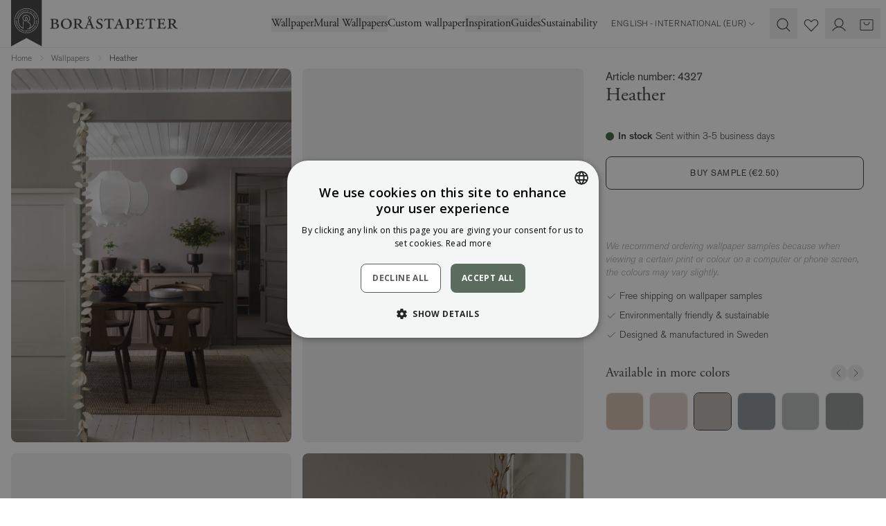

--- FILE ---
content_type: text/html; charset=utf-8
request_url: https://www.borastapeter.com/en/wallpapers/heather-4327
body_size: 171791
content:

<!DOCTYPE html>
<html lang="en" class="default-theme">

<head>
        <link rel="stylesheet" href="/ui/css/style.e7e9ec3279a3f7b6.min.css?v=9lTy-m7qhvqqDPnJo2L4NNMeHg4vG5noM3KoDtAafPs" />
<meta charset="utf-8" />
<meta name="viewport" content="width=device-width, initial-scale=1.0" />
<title>Heather, 4327, Purple wallpaper - Bor&#xE5;stapeter</title>


    <link rel="apple-touch-icon" href="/storage/F4762FBAE51276D6F50C0A9EA666F9B3D7EF47DCD30F89120813B73F1FD30F97/2f2778a4e7fb4bf9af94f636860f1408/32-32-1-png.Png/media/8c2a1f0efa834d0abe443d72f4879964/favicon-32x32.png" type="" />
    <link rel="icon" href="/storage/F4762FBAE51276D6F50C0A9EA666F9B3D7EF47DCD30F89120813B73F1FD30F97/2f2778a4e7fb4bf9af94f636860f1408/32-32-1-png.Png/media/8c2a1f0efa834d0abe443d72f4879964/favicon-32x32.png" type="image/png" />
    <link rel="icon" href="/storage/F4762FBAE51276D6F50C0A9EA666F9B3D7EF47DCD30F89120813B73F1FD30F97/2f2778a4e7fb4bf9af94f636860f1408/32-32-1-png.Png/media/8c2a1f0efa834d0abe443d72f4879964/favicon-32x32.png" type="image/png" />
    <link rel="icon" href="/storage/F4762FBAE51276D6F50C0A9EA666F9B3D7EF47DCD30F89120813B73F1FD30F97/2f2778a4e7fb4bf9af94f636860f1408/32-32-1-png.Png/media/8c2a1f0efa834d0abe443d72f4879964/favicon-32x32.png" type="image/png" />
    <link rel="icon" href="/storage/7BFB54BB603894BD110FFEEABD3CB461015CB38D5DB3BBD7FA1A8227B215DFAA/2f2778a4e7fb4bf9af94f636860f1408/16-16-1-png.Png/media/8c2a1f0efa834d0abe443d72f4879964/favicon-32x32.png" type="image/png" />
    <link rel="shortcut icon" href="/storage/362A1AA66D5C906BBDD67DBE437E51706C8A3BA96A6551EF247428D5F8F0C90E/2f2778a4e7fb4bf9af94f636860f1408/16-16-1-png.Icon/media/8c2a1f0efa834d0abe443d72f4879964/favicon-32x32.ico" type="" />
    <meta name="description" content="Buy Heather wallpaper directly from Bor&#xE5;stapeter! &#x2713; Swedish design &#x2713; Eco-friendly &amp; sustainable" />

    <link rel="canonical" href="https://www.borastapeter.com/en/wallpapers/heather-4327" />

    <meta name="robots" content="index,follow" />
    <meta name="generator" content="Litium" />
    <meta property="og:title" content="Heather, 4327, Purple wallpaper" />
    <meta property="og:type" content="website" />
    <meta property="og:image" content="https://www.borastapeter.com/storage/9E88A4CC685E4E864B16F2496D2B7C76DB4F80F61FC9C7956614970BB4E8B6FA/eb196c7fa1dd40459b654e83952eda33/jpg/media/ddd88c3e44794faabafaf70318372333/4327_Heather_Roomshot_Diningroom.jpg" />
    <meta property="og:image:secure_url" content="https://www.borastapeter.com/storage/9E88A4CC685E4E864B16F2496D2B7C76DB4F80F61FC9C7956614970BB4E8B6FA/eb196c7fa1dd40459b654e83952eda33/jpg/media/ddd88c3e44794faabafaf70318372333/4327_Heather_Roomshot_Diningroom.jpg" />
    <meta property="og:image" content="https://www.borastapeter.com/storage/281E3DB16DD4C14D314E0E8E6C9D9C03374B874C6775851C51B0DADC06DA2262/38517304ee48462eae626fc3f6acaac1/svg/media/f59946647de44658a6cda4dba6ee348b/BT_logo_ordbild_black_med-luft.svg" />
    <meta property="og:image:secure_url" content="https://www.borastapeter.com/storage/281E3DB16DD4C14D314E0E8E6C9D9C03374B874C6775851C51B0DADC06DA2262/38517304ee48462eae626fc3f6acaac1/svg/media/f59946647de44658a6cda4dba6ee348b/BT_logo_ordbild_black_med-luft.svg" />
    <meta property="og:url" content="https://www.borastapeter.com/en/wallpapers/flourishing-green-4340" />
    <meta property="og:description" content="Buy Heather wallpaper directly from Bor&amp;#xE5;stapeter! &amp;#x2713; Swedish design &amp;#x2713; Eco-friendly &amp;amp; sustainable" />
    <meta property="og:locale" content="en-EH" />
    <meta property="og:site_name" content="- Bor&#xE5;stapeter" />

<!-- Google Tag Manager --><script type="text/javascript">
(function(w){w.dataLayer = w.dataLayer || [];
})(window);
(function(w,d,s,l,i){w[l]=w[l]||[];w[l].push({'gtm.start':new Date().getTime(),event:'gtm.js'});var f=d.getElementsByTagName(s)[0],j=d.createElement(s),dl=l!='dataLayer'?'&l='+l:'';j.async=true;j.src='//www.googletagmanager.com/gtm.js?id='+i+dl;f.parentNode.insertBefore(j,f);})(window,document,'script','dataLayer','GTM-NBRKM9CC');
</script><!-- End Google Tag Manager -->

<script type="text/javascript" src="https://cdn.roomvo.com/static/scripts/b2b/borastapeter.js" async>
</script>

<script>
    globalThis.MetaPixelId = '773415643004335';
    globalThis.PinterestPixelId = '';
    globalThis.AdformAppKey = '';
    globalThis.MetaEventId = '12a32dd2-8a6a-44fe-b5bb-7f9eaf887542';
</script>
    
        
    <link rel="alternate" hreflang="it-IT"
          href="https://www.borastapeter.com/it/carta-da-parati/heather-4327" />
    <link rel="alternate" hreflang="nb-NO"
          href="https://www.borastapeter.com/no/tapeter/heather-4327" />
    <link rel="alternate" hreflang="en-GB"
          href="https://www.borastapeter.com/uk/wallpapers/heather-4327" />
    <link rel="alternate" hreflang="en"
          href="https://www.borastapeter.com/eu/wallpapers/heather-4327" />
    <link rel="alternate" hreflang="fr-FR"
          href="https://www.borastapeter.com/fr/papier-peint/heather-4327" />
    <link rel="alternate" hreflang="de-AT"
          href="https://www.borastapeter.com/at/tapeten/heather-4327" />
    <link rel="alternate" hreflang="de-DE"
          href="https://www.borastapeter.com/de/tapeten/heather-4327" />
    <link rel="alternate" hreflang="fr-BE"
          href="https://www.borastapeter.com/be-fr/papier-peint/heather-4327" />
    <link rel="alternate" hreflang="x-default"
          href="https://www.borastapeter.com/en/wallpapers/heather-4327" />
    <link rel="alternate" hreflang="fi-FI"
          href="https://www.borastapeter.com/fi/tapetit/heather-4327" />
    <link rel="alternate" hreflang="sv-SE"
          href="https://www.borastapeter.com/tapeter/heather-4327" />
    <link rel="alternate" hreflang="en-BE"
          href="https://www.borastapeter.com/be-en/wallpapers/heather-4327" />
    <link rel="alternate" hreflang="de-BE"
          href="https://www.borastapeter.com/be-de/tapeten/heather-4327" />
    <link rel="alternate" hreflang="da-DK"
          href="https://www.borastapeter.com/dk/tapeter/heather-4327" />

    
<script type="text/javascript">
    window.sessionStorage.setItem('requestVerificationToken', '');
    window.__litium = window.__litium || {};
    
                    LitiumRequestContext = {"channelSystemId":"f6ccf65b-5b01-4127-aafc-8fc8f4bb2f45","currentPageSystemId":"a30f4679-900b-4750-afb3-ab7207926a8f","productCategorySystemId":"4a198209-de3b-49c2-9fd8-1a7e4f51333b","previewPageData":null};
                    LitiumQuickSearchUrl = "/en/search-result";
                    LitiumConstants = {"role":{"approver":"OrderApprover","buyer":"OrderPlacer"},"countries":[{"text":"Afghanistan","value":"AF","selected":false},{"text":"Åland Islands","value":"AX","selected":false},{"text":"Albania","value":"AL","selected":false},{"text":"Algeria","value":"DZ","selected":false},{"text":"American Samoa","value":"AS","selected":false},{"text":"Andorra","value":"AD","selected":false},{"text":"Angola","value":"AO","selected":false},{"text":"Anguilla","value":"AI","selected":false},{"text":"Antarctica","value":"AQ","selected":false},{"text":"Antigua and Barbuda","value":"AG","selected":false},{"text":"Argentina","value":"AR","selected":false},{"text":"Armenia","value":"AM","selected":false},{"text":"Aruba","value":"AW","selected":false},{"text":"Australia","value":"AU","selected":false},{"text":"Austria","value":"AT","selected":false},{"text":"Azerbaijan","value":"AZ","selected":false},{"text":"Bahamas","value":"BS","selected":false},{"text":"Bahrain","value":"BH","selected":false},{"text":"Bangladesh","value":"BD","selected":false},{"text":"Barbados","value":"BB","selected":false},{"text":"Belarus","value":"BY","selected":false},{"text":"Belize","value":"BZ","selected":false},{"text":"Benin","value":"BJ","selected":false},{"text":"Bermuda","value":"BM","selected":false},{"text":"Bhutan","value":"BT","selected":false},{"text":"Bolivia (Plurinational State of)","value":"BO","selected":false},{"text":"Bonaire, Sint Eustatius and Saba","value":"BQ","selected":false},{"text":"Bosnia and Herzegovina","value":"BA","selected":false},{"text":"Botswana","value":"BW","selected":false},{"text":"Bouvet Island","value":"BV","selected":false},{"text":"Brazil","value":"BR","selected":false},{"text":"British Indian Ocean Territory","value":"IO","selected":false},{"text":"Brunei Darussalam","value":"BN","selected":false},{"text":"Burkina Faso","value":"BF","selected":false},{"text":"Burundi","value":"BI","selected":false},{"text":"Cabo Verde","value":"CV","selected":false},{"text":"Cambodia","value":"KH","selected":false},{"text":"Cameroon","value":"CM","selected":false},{"text":"Canada","value":"CA","selected":false},{"text":"Cayman Islands","value":"KY","selected":false},{"text":"Central African Republic","value":"CF","selected":false},{"text":"Chad","value":"TD","selected":false},{"text":"Chile","value":"CL","selected":false},{"text":"China","value":"CN","selected":false},{"text":"Christmas Island","value":"CX","selected":false},{"text":"Cocos (Keeling) Islands","value":"CC","selected":false},{"text":"Colombia","value":"CO","selected":false},{"text":"Comoros","value":"KM","selected":false},{"text":"Congo","value":"CG","selected":false},{"text":"Congo, Democratic Republic of the","value":"CD","selected":false},{"text":"Cook Islands","value":"CK","selected":false},{"text":"Costa Rica","value":"CR","selected":false},{"text":"Côte d'Ivoire","value":"CI","selected":false},{"text":"Cuba","value":"CU","selected":false},{"text":"Curaçao","value":"CW","selected":false},{"text":"Djibouti","value":"DJ","selected":false},{"text":"Dominica","value":"DM","selected":false},{"text":"Dominican Republic","value":"DO","selected":false},{"text":"Ecuador","value":"EC","selected":false},{"text":"Egypt","value":"EG","selected":false},{"text":"El Salvador","value":"SV","selected":false},{"text":"Equatorial Guinea","value":"GQ","selected":false},{"text":"Eritrea","value":"ER","selected":false},{"text":"Eswatini","value":"SZ","selected":false},{"text":"Ethiopia","value":"ET","selected":false},{"text":"Falkland Islands (Malvinas)","value":"FK","selected":false},{"text":"Faroe Islands","value":"FO","selected":false},{"text":"Fiji","value":"FJ","selected":false},{"text":"France","value":"FR","selected":false},{"text":"French Guiana","value":"GF","selected":false},{"text":"French Polynesia","value":"PF","selected":false},{"text":"French Southern Territories","value":"TF","selected":false},{"text":"Gabon","value":"GA","selected":false},{"text":"Gambia","value":"GM","selected":false},{"text":"Georgia","value":"GE","selected":false},{"text":"Ghana","value":"GH","selected":false},{"text":"Gibraltar","value":"GI","selected":false},{"text":"Greenland","value":"GL","selected":false},{"text":"Grenada","value":"GD","selected":false},{"text":"Guadeloupe","value":"GP","selected":false},{"text":"Guam","value":"GU","selected":false},{"text":"Guatemala","value":"GT","selected":false},{"text":"Guernsey","value":"GG","selected":false},{"text":"Guinea","value":"GN","selected":false},{"text":"Guinea-Bissau","value":"GW","selected":false},{"text":"Guyana","value":"GY","selected":false},{"text":"Haiti","value":"HT","selected":false},{"text":"Heard Island and McDonald Islands","value":"HM","selected":false},{"text":"Holy See","value":"VA","selected":false},{"text":"Honduras","value":"HN","selected":false},{"text":"Hong Kong","value":"HK","selected":false},{"text":"Iceland","value":"IS","selected":false},{"text":"India","value":"IN","selected":false},{"text":"Indonesia","value":"ID","selected":false},{"text":"Iran (Islamic Republic of)","value":"IR","selected":false},{"text":"Iraq","value":"IQ","selected":false},{"text":"Isle of Man","value":"IM","selected":false},{"text":"Israel","value":"IL","selected":false},{"text":"Jamaica","value":"JM","selected":false},{"text":"Japan","value":"JP","selected":false},{"text":"Jersey","value":"JE","selected":false},{"text":"Jordan","value":"JO","selected":false},{"text":"Kazakhstan","value":"KZ","selected":false},{"text":"Kenya","value":"KE","selected":false},{"text":"Kiribati","value":"KI","selected":false},{"text":"Korea (Democratic People's Republic of)","value":"KP","selected":false},{"text":"Korea, Republic of","value":"KR","selected":false},{"text":"Kuwait","value":"KW","selected":false},{"text":"Kyrgyzstan","value":"KG","selected":false},{"text":"Lao People's Democratic Republic","value":"LA","selected":false},{"text":"Lebanon","value":"LB","selected":false},{"text":"Lesotho","value":"LS","selected":false},{"text":"Liberia","value":"LR","selected":false},{"text":"Libya","value":"LY","selected":false},{"text":"Liechtenstein","value":"LI","selected":false},{"text":"Macao","value":"MO","selected":false},{"text":"Madagascar","value":"MG","selected":false},{"text":"Malawi","value":"MW","selected":false},{"text":"Malaysia","value":"MY","selected":false},{"text":"Maldives","value":"MV","selected":false},{"text":"Mali","value":"ML","selected":false},{"text":"Marshall Islands","value":"MH","selected":false},{"text":"Martinique","value":"MQ","selected":false},{"text":"Mauritania","value":"MR","selected":false},{"text":"Mauritius","value":"MU","selected":false},{"text":"Mayotte","value":"YT","selected":false},{"text":"Mexico","value":"MX","selected":false},{"text":"Micronesia (Federated States of)","value":"FM","selected":false},{"text":"Moldova, Republic of","value":"MD","selected":false},{"text":"Monaco","value":"MC","selected":false},{"text":"Mongolia","value":"MN","selected":false},{"text":"Montenegro","value":"ME","selected":false},{"text":"Montserrat","value":"MS","selected":false},{"text":"Morocco","value":"MA","selected":false},{"text":"Mozambique","value":"MZ","selected":false},{"text":"Myanmar","value":"MM","selected":false},{"text":"Namibia","value":"NA","selected":false},{"text":"Nauru","value":"NR","selected":false},{"text":"Nepal","value":"NP","selected":false},{"text":"New Caledonia","value":"NC","selected":false},{"text":"New Zealand","value":"NZ","selected":false},{"text":"Nicaragua","value":"NI","selected":false},{"text":"Niger","value":"NE","selected":false},{"text":"Nigeria","value":"NG","selected":false},{"text":"Niue","value":"NU","selected":false},{"text":"Norfolk Island","value":"NF","selected":false},{"text":"North Macedonia","value":"MK","selected":false},{"text":"Northern Mariana Islands","value":"MP","selected":false},{"text":"Oman","value":"OM","selected":false},{"text":"Pakistan","value":"PK","selected":false},{"text":"Palau","value":"PW","selected":false},{"text":"Palestine, State of","value":"PS","selected":false},{"text":"Panama","value":"PA","selected":false},{"text":"Papua New Guinea","value":"PG","selected":false},{"text":"Paraguay","value":"PY","selected":false},{"text":"Peru","value":"PE","selected":false},{"text":"Philippines","value":"PH","selected":false},{"text":"Pitcairn","value":"PN","selected":false},{"text":"Puerto Rico","value":"PR","selected":false},{"text":"Qatar","value":"QA","selected":false},{"text":"Réunion","value":"RE","selected":false},{"text":"Russian Federation","value":"RU","selected":false},{"text":"Rwanda","value":"RW","selected":false},{"text":"Saint Barthélemy","value":"BL","selected":false},{"text":"Saint Helena, Ascension and Tristan da Cunha","value":"SH","selected":false},{"text":"Saint Kitts and Nevis","value":"KN","selected":false},{"text":"Saint Lucia","value":"LC","selected":false},{"text":"Saint Martin (French part)","value":"MF","selected":false},{"text":"Saint Pierre and Miquelon","value":"PM","selected":false},{"text":"Saint Vincent and the Grenadines","value":"VC","selected":false},{"text":"Samoa","value":"WS","selected":false},{"text":"San Marino","value":"SM","selected":false},{"text":"Sao Tome and Principe","value":"ST","selected":false},{"text":"Saudi Arabia","value":"SA","selected":false},{"text":"Senegal","value":"SN","selected":false},{"text":"Serbia","value":"RS","selected":false},{"text":"Seychelles","value":"SC","selected":false},{"text":"Sierra Leone","value":"SL","selected":false},{"text":"Singapore","value":"SG","selected":false},{"text":"Sint Maarten (Dutch part)","value":"SX","selected":false},{"text":"Solomon Islands","value":"SB","selected":false},{"text":"Somalia","value":"SO","selected":false},{"text":"South Africa","value":"ZA","selected":false},{"text":"South Georgia and the South Sandwich Islands","value":"GS","selected":false},{"text":"South Sudan","value":"SS","selected":false},{"text":"Sri Lanka","value":"LK","selected":false},{"text":"Sudan","value":"SD","selected":false},{"text":"Suriname","value":"SR","selected":false},{"text":"Svalbard and Jan Mayen","value":"SJ","selected":false},{"text":"Switzerland","value":"CH","selected":false},{"text":"Syrian Arab Republic","value":"SY","selected":false},{"text":"Taiwan, Province of China","value":"TW","selected":false},{"text":"Tajikistan","value":"TJ","selected":false},{"text":"Tanzania, United Republic of","value":"TZ","selected":false},{"text":"Thailand","value":"TH","selected":false},{"text":"Timor-Leste","value":"TL","selected":false},{"text":"Togo","value":"TG","selected":false},{"text":"Tokelau","value":"TK","selected":false},{"text":"Tonga","value":"TO","selected":false},{"text":"Trinidad and Tobago","value":"TT","selected":false},{"text":"Tunisia","value":"TN","selected":false},{"text":"Turkey","value":"TR","selected":false},{"text":"Turkmenistan","value":"TM","selected":false},{"text":"Turks and Caicos Islands","value":"TC","selected":false},{"text":"Tuvalu","value":"TV","selected":false},{"text":"Uganda","value":"UG","selected":false},{"text":"Ukraine","value":"UA","selected":false},{"text":"United Arab Emirates","value":"AE","selected":false},{"text":"United Kingdom of Great Britain and Northern Ireland","value":"GB","selected":false},{"text":"United States Minor Outlying Islands","value":"UM","selected":false},{"text":"United States of America","value":"US","selected":false},{"text":"Uruguay","value":"UY","selected":false},{"text":"Uzbekistan","value":"UZ","selected":false},{"text":"Vanuatu","value":"VU","selected":false},{"text":"Venezuela (Bolivarian Republic of)","value":"VE","selected":false},{"text":"Viet Nam","value":"VN","selected":false},{"text":"Virgin Islands (British)","value":"VG","selected":false},{"text":"Virgin Islands (U.S.)","value":"VI","selected":false},{"text":"Wallis and Futuna","value":"WF","selected":false},{"text":"Western Sahara","value":"EH","selected":false},{"text":"Yemen","value":"YE","selected":false},{"text":"Zambia","value":"ZM","selected":false},{"text":"Zimbabwe","value":"ZW","selected":false}],"checkoutMode":{"privateCustomers":"2","companyCustomers":"2","both":"1"}};
                    LitiumTexts = {"quick-order.stock-quantity":"Stock","quick-order.add-row":"Add order row","newsletter-registration.description":"Get unique interior tips and exclusive offers – all for a more beautiful home. Sign up for our newsletter today!","mypage.order.title":"My orders","stock-status.in-stock":"In stock","mypage.page-name":"My pages","newsletter.i-approve":"I approve to","return.form-message":"Leave us a message","quick-order.export":"Export .csv-file","checkout.alternative-address":"Alternative delivery address","checkout.customerinfo.title":"Customer details","mypage.address.add":"Add","wallpaper-calculator.result.coverings":"We estimate that you get {coverings} lengths per roll.","quick-order.studio-pdp":"Go to Product Page to choose size.","quicksearchheader.pages":"Pages","general.subject":"Subject","upsell-block.fallback-title":"Do you need something more?","wallpaper-calculator.fill-in-form":"Fill in the form to calculate the number of rolls you need","return.form-credit.type-description":"Do you want to be credited or do you want us to send replacement products?","approve.label":"Approve","quick-order.not-in-stock":"Not enough in stock","quicksearchheader.filter":"Categories","mypage.address.no-addresses":"No addresses were found","login.must-change-password":"You must change your password","stock-status.on-demand":"On demand","retailers.retailer-placeholder":"Retailer","stock-status.discontinued":"This item has been discontinued and is no longer available for purchase.","retailers.show-list":"List","general.update":"Update","cart.to-checkout":"To checkout","checkout.order.shipping":"Shipping","mypage.person.phone":"Phone","product-page.mural-canvas.hide-breadths":"Hide breadths","general.sample-fee":"Postage (single samples)","cart-item.remove-note":"Remove note","tooltip.addedtocart":"The product has been added to the cart","return.form-credit.type-error":"You must have a valid return type.","mypage.address.title":"Addresses","checkout.selectdelivery":"Select delivery address","form.confirm-password":"Confirm password","checkout.selectbilling":"Select billing address","productlist.showless":"Show less","contact-form.message-sent":"Your message has been sent","wallpaper-calculator.submit-button":"Calculate number of rolls","order-status.confirmed":"Confirmed","product-page.choose.material":"Choose material","wallpaper-calculator.meters":"Meters (m)","product-page.mural-canvas.show-breadths":"Show breadths","return.form-item.articlenr-error":"Article does not exist on order.","certificates.title-easy-up":"Easy up","return.form-item.ordernr":"Ordernr","general.sign-out":"Sign out","product.similarproducts":"Similar products","product-page.mural-canvas.disclaimer":"Enter your wall measurements (do not subtract for windows or doors). We recommend that you order 5-10 cm extra in width and height. Minimum 3m².","checkout.errors.selectedDeliveryMethod":"Incorrect delivery method","checkout.order-date":"Date: ","tire-price-message.single-units":"Single units","mypage.person.adduser":"Add user","measured-wallpaper.hide-horizontal-lines":"Hide horizontal guide lines each 50 cm","filter.view":"View","measured-wallpaper.zoom-level":"Zoom level: x{0}","product-card.price-per-unit":"Unit price","product.size":"Size","cart-item.add-note":"Add note","wallpaper-calculator":"Wallpaper Calculator","filter.showless":"Show less","mypage.site.title":"My pages","checkout.extra-reference":"Extra Reference","checkout.customer-info":"Customer information","category.show-patterns":"Show patterns","checkout.dropship.address-type":"Address type","detailed-product-card.article-id":"Article","general.article-number":"Article number","login.forgot-password.email-sent":"Check your inbox. If your user exists, you’ll have received an email with instructions to reset your password.","simulator.filter-button-label":"Filter","general.use":"Use","retailers.country-placeholder":"Country","simulator.products":"Products","stockstatuspanel.batchnr":"Batchnr","product.product-width":"Width","certificates.desciption-easy-up":"The non-woven wallpaper that means you glue directly to the wall.","certificates.desciption-7":"Promotes a toxin-free and good built environment as well as sustainable supply chains.","checkout.customerinfo.existingcustomer":"Already customer? ","simulator.go-to-product":"Go to product","global.height":"Height","orderdetail.ordernumber":"Order number","login.change-password.invalid-complexity":"Invalid password complexity: {0}","mypage.address.edittitle":"Edit","product-quick-view.go-to-product":"Go to product","simulator.no-choosen-wallpaper":"No choosen wallpaper","checkout.errors.state":"You must select a state","general.add-to-cart":"Buy","skip-link.skip-to-main-content":"Skip to main content","general.username":"Username","checkout.customerinfo.personalnumber":"Social security number","product.size-picker":"Choose size","validation.checkrequired":"Please accept the terms and conditions.","general.loading":"Loading","stock-status.shipping-info":"Sent within 3-5 business days","checkout.ordernote.placeholder":"Fill in a message","product-page.wallpaper-calculator.button":"Calculate number of rolls","wallpaper-calculator.result.rolls":"You need <b>{rolls} rolls</b>.","validation.required":"Required","checkout.customerinfo.co":"Apartment number, CO etc.","checkout.confirmorder.title":"Complete order","certificates.desciption-3":"Environmental certification regarding emissions to indoor air.","orderdetail.email":"Email","detailed-product-card.total":"Total","checkout.customerinfo.clicktologin":"Click to login. ","general.show-more":"Show more","measured-wallpaper.show-horizontal-lines":"Show horizontal guide lines each 50 cm","orderdetail.contactdetails":"Contact info","mypage.person.role.buyer":"Order placer","general.placeholder.address":"Address","cart-item.note":"Note","checkout.order.message":"Message to customer service","quick-order.error":"An error occured.","return.form-message-placeholder":"Message","product-card.you-save":"Total discount","product-page.wallpaper-simulator.link":"See the wallpaper in your room","wallpaper-calculator.result.total-coverings":"You need {coverings} coverings.","wallpaper-calculator.wall-height":"Wall height","product-page.ar-application.title":"Dress you walls with wallpaper!","general.unit-m":"m","newsletter.email-placeholder":"Email adress","product.unitprice":"Unit price","checkout-private-customer.have-an-account":"Already a customer?","checkout.order.title":"Your order","filter.sorting-label":"Sorting","detailed-product-card.quantity":"Quantity","orderdetail.organizationnumber":"Organization number","checkout.order.vat":"Of which VAT","validation.requireddd":"Required","retailers.retailers":"reseller","newsletter.please-approve-terms":"You need to accept the terms.","category.filter":"Filter","checkout.proceed-to-shipping":"Proceed to shipping","measured-wallpaper.hide-ruler":"Hide ruler","orderlist.column.grandtotal":"Total","validation.unique":"The value is not unique","simulator.clean-filters":"Clear","checkout.cart.saved":"Total discount","checkout.customerinfo.fillin":"Fill in","checkout.customerinfo.signupandlogin":"Sign up","checkout.cart.header.quantity":"Quantity","general.ordernumber":"Order number","minicart.total":"Total","stock-status.sold-out":"Sold out","wish-list.copy":"Copy link","product-page.buy-sample":"Buy sample ({PRICE})","detailed-product-card.details":"Details","detailed-product-card.tier-prices-info":"If you choose to buy in bulk, the unit price will be cheaper","validation.email":"The email is not valid","checkout.errors.zhipster.drop-point":"No drop point selected","checkout.deliverymethods.required":"Could not select delivery method. Please contact customer service.","filter.filter":"Filter","validation.invalidusername":"User name is not valid","tab-title.faq":"FAQ","checkout.cart.empty":"Your cart is empty","mypage.order.show-organization-orders":"Show organization orders","general.back":"Back","detailed-product-card.units-in-stock":"pcs in stock","newsletter-registration.title":"Sign up for our newsletter!","quicksearch.showmore":"SHOW MORE","tooltip.reordered":"The products were added to the cart.","general.select":"Select","return.form-general.error-title":"Error","checkout.customerinfo.careof":"Care of","general.placeholder.username":"Username*","price-toggle.purchase-price":"Purchase price","general.placeholder.zipcode":"Zip code","general.retry":"Please try again","login.confirm-password.must-match":"The passwords must match","newsletter.registration-success":"Your email is now registered for our newsletter.","zhipster.error.general":"An error occurred, please try again","checkout.order-rows":"Order rows: ","orderlist.column.orderdate":"Order date","checkout.login.to.placeorder":"Login to place order","wish-list.follow-link":"Follow link","price-toggle.recommended-price":"Retailer price","detailed-product-card.price":"Price","orderdetail.paymentmethod":"Payment method","general.search":"Search","product-quick-view.photos-and-images":"Pictures & Films","checkout.error-support":"Something went wrong while sending your order, please try again or contact support if the problem persists.","general.edit":"Edit","checkout.confirm-b2b":"Your reference & Confirm","minicart.numberofproduct":"products","cart.empty-cart-link":"Check out our wallpapers","product-page.material.info":"Material info","cart-item.regular-unit-price":"Reg. unit price","return.form-item.comments":"Comment","language-select.language":"Language","general.reviews":"Reviews","checkout.alternate-order-number":"Your order number/Invoice labeling","wallpaper-calculator.result.recommendation":"We recommend that you buy {rolls} rolls.","wallpaper-calculator.roll-width":"Roll width","retailers.retailer-select":"Retailer","checkout.co":"Apartment number, CO etc.","checkout.order.delivery":"Order will be sent to","checkout.order.billing":"Invoice will be sent to","general.error":"An error occurred","orderdetail.ordertotalvat":"Order total VAT","general.confirm-password":"Confirm password","price-toggle.showing-purchase":"Showing purchase price","checkout.customerinfo.country.placeholder":"Please select a country","general.care-of":"Apartment number, CO etc.","checkout.errors.replacements":"Discontinued item, your cart has been updated","price-toggle.general-error":"An error occurred when the price was being toggled, please try again","checkout.order.paymentcost":"Postage (single samples)","login.create-new-account":"Create new account","orderdetail.column.products":"Products","checkout.cart.compaignprice":"Campaign price","mypage.order.no-tracking":"Tracking not available","return.form-product":"Product","quick-order.total-price":"Total price","checkout.cart.total":"Total","quick-order.note":"Note","retailers.show-map":"Map","tooltip.approvedorder":"Approve order","return.form-credit.type-option.replacement":"Send replacement products","login.login-page.intro":"Sign in to see your orders","simulator.choose-room":"Choose room","product-page.wallpaper-simulator.button":"Try the wallpaper","measured-wallpaper.reset-zoom":"Reset zoom","checkout.customerinfo.address":"Address*","mypage.address.careOf":"Apartment number, CO etc.","language-select.country":"Country","login.forgot-password.success":"An email has been sent to the given username, if the user exists, with instruction on how to reset your password.","certificates.title-7":"Byggvarubedömningen","checkout.customerinfo.personalnumberfirstpart":"Social security number","mypage.person.role.approver":"Order approver","fullscreen-image-slider.double-click-to-zoom":"Double click to zoom!","cc.settings.save":"Save my choices","contact-form.submit":"Send","general.show-less":"Show less","product-page.standard.material.description":"Non-woven, paste directly on the wall.","quick-order.name-collection":"Name & Collection","general.placeholder.phone":"Phone*","checkout.confirm-shipping":"Confirm shipping","category.hide-patterns":"Hide patterns","checkout-private-customer.label":"Customer information","mypage.order.show-only-my-orders":"Show only my orders","general.send":"Send","wallpaper-calculator.result.roll-count":"You need {0} rolls","return.form-general.error":"An error occured.","checkout.order.discount":"Discount","contact-email.title":"New message","login.change-password.invalid-password":"Invalid password","mypage.order.print":"Print","wish-list.submit":"Send","mypage.address.type.billing":"Billing address","mypage.person.email":"Email","zhipster.error.no-response":"No response was returned from the server, please try again later","checkout.errors.payment":"Problem with payment method","general.confirm":"Confirm","mypage.person.role":"Role","mypage.address.addaddress":"Add address","checkout.order.saved":"Total discount","general.width":"Width","orderlist.column.quantity":"Quantity","mypage.address.city":"City","mypage.address.editaddress":"Edit address","general.print":"Print","checkout.order-reference":"Store reference: ","form.update-password":"Update password","checkout.customerinfo.privatecustomer":"Private","return.form-item.articlenr":"Articlenr","measured-wallpaper.custom.error-toast-title":"The selected image can not be used","orderdetail.deliveryaddress":"Delivery address","contact-form.message-error-text":"Your message could not be sent","return.form-item.media-add":"Add pictures","login.register-account":"Register account","mypage.person.firstname":"First name","wallpaper-calculator.feet":"Feet (ft)","orderdetail.orderstatus":"Order status","wish-list.share-mail":"Share via email","checkout.address-type.dropship":"Dropship address","checkout.order.deliverycost":"Delivery cost","mural-calculator.to-small-size":"Your wall is smaller than the minimum order size of 3m².","mypage.order.addtocart":"Add to cart","mypages-menu.order-return":"Claims","return.form-item.quantity-error":"Can not return more items than purchased","cart.not-in-stock":"{0} is out of stock, and we cannot deliver your order of {1} rolls. Current stock: {2}. We have removed the product from your shopping cart.","retailers.fetch-error":"An error occurred while fetching all retailers. Please try again at a later time.","detailed-product-card.tier-prices-title":"Buy in bulk and get price off","checkout.payment.title":"Payment method","orderlist.column.status":"Status","wallpaper-calculator.pattern-size":"Pattern size","product.sizepicker":"Choose size","checkout.customerinfo.lastname":"Last name*","similarproducts.title":"Similar products","stock-status.in-stock-date":"Planned delivery {0}.","certificates.title-3":"M1-certified","stock-status.not-in-stock":"Out of stock","checkout.customerinfo.state":"State","login.company-customer":"Business","checkout.title":"Checkout","simulator.download-image":"Download image","checkout.submit-order.store":"Send order","orderlist.noorderfound":"There are no orders","checkout.usediscountcode":"Use","orderdetail.deliverydate":"Delivery date","general.reset":"Reset","general.ok":"OK","product-page.wallpaper-simulator.title":"How does the wallpaper look on the wall?","checkout.order-redirect":"You will be redirected in {0} seconds.","login.invalid-username-password":"Invalid username and/or password","mypage.address.phonenumber":"Phone","orderdetail.organizationname":"Organization name","general.phone":"Phone","certificates.title-6":"SundaHus","checkout.delivery-address":"Delivery address","checkout.errors.general":"An error occurred at checkout","login.forgot-password":"Forgot password","zhipster.get-options":"Submit","quick-order.not-in-stock-replacement":"Replacement article exists:","item-status.discontinued":"Discontinued item, available while stock lasts.","general.zip-code":"Zip code","cc.reject-all":"Reject all","return.form-item.batchnr":"Batchnr","general.email":"E-mail","orderlist.items":"and {0} other products","general.action.clear":"Clear","login.magic-link.error":"The forgot password link is invalid, please try again","mypage.person.subtitle":"Persons in the company","productlist.showmore":"Show more","simulator.title":"Filter","validation.too-long":"{0} is too long. The max length is {1} characters.","certificates.title-5":"French regulation","orderdetail.column.price":"Price","checkout.zhipster.must-select-drop-point":"You have to select a drop point","orderlist.column.ordernumber":"Order number","mypage.address.type":"Address type","muralCanvas.show-breadths":"Show breadths","checkout.customerinfo.reference":"Reference","price-toggle.showing-recommended":"Showing retailer price","mypages-menu.my-details":"My details","general.products":"Products","cart-item.amount-in-stock":"In stock","buy-guide.title":"Buy guide","mypage.form-title.phone-and-adress":"","login.change-password":"Change password","product.price-history-description":"OBS! Priset är det lägsta pris som tillämpats för produkten 1-{0} dagar innan den aktuella prissänkningen genomfördes. Undantaget är om gradvisa sänkningar gjorts, då visas det lägsta priset 1-{0} dagar innan den första prissänkningen.","simulator.link-copied":"Copied","general.show-all":"Show all","delivery-email.track-your-parcel":"Track your parcel","product-page.wallpaper-simulator.description":"Try it in your own room or in one of our selected environments.","product.product-pattern-match":"Pattern match","general.free":"Free","cart.empty":"Your cart is empty...","mypage.person.title":"Users","checkout.dropship.company":"Company address","retailers.city-placeholder":"City","form.update-user":"Update username","general.quantity":"Quantity","return.form-credit.type":"Credit or replacement product","return.form-item.quantity":"Quantity","return.form-email.title":"Return","mypage.person.add":"Add","product.accessories":"Accessories","certificates.desciption-6":"The market's leading system for conscious material selection","checkout.customerinfo.phonenumber":"Phone number*","product-page.ar-application":"Wonderwall AR","quick-order":"Quickorder","checkout.customerinfo.city":"City*","checkout.customerinfo.address2":"Address 2","orderdetail.column.quantity":"Quantity","product-page.average-score-text":"{0} of 5 stars","checkout.customerinfo.address-title":"Address","certificates.title-2":"IGI-marked","general.height":"Height","product-page.standard.material.title":"Smooth Surface","checkout.customerinfo.country":"Country*","measured-wallpaper.custom.image-selected":"Nice!","checkout.cart.header.price":"Price","certificates.title-1":"CE-marked","language-select.choose-language":"Choose language","certificates.desciption-2":"Quality marking according to the International Wallpaper Manufacturers Association (IGI).","mypage.order.no-orders":"No previous orders found.","return.form-error.code-placeholder":"Choose Errorcode","mypage.id-label":"Customer number:","measured-wallpaper.custom.choose-wall-sizes":"Choose your wall size above","general.out-of-stock":"Out of stock","filter.categories-search":"Search within your filtering","orderdetail.lastname":"Last name","measured-wallpaper.flip-horizontally":"Flip wallpaper horizontally","quick-order.add":"Add order row","stock-status.on-demand.shipping-info":"Sent within 3-5 business days","product-page.wallpaper-roomvo.button":"Try the wallpaper in your room","orderdetail.backtoorderlist":"Back to order list","checkout.no-shipping-selected":"Not selected yet","certificates.title-4":"FSC-marked","checkout.dropship.private":"Private address","quick-order.not-in-stock-title":"Discontinued item, your cart has been updated","order-status.init":"Initialised","login.already-customer":"Already a customer? Sign in","tab-title.specifications":"Specifications","quick-order.total-sum":"Total","checkout.customerinfo.companyaddress.placeholder":"Please select an address","general.of":"of","product.price-history-title":"Tidigare lägsta pris","general.placeholder.lastname":"Last name*","measured-wallpaper.show-breadths":"Show breadths","zhipster.help-text":"Enter your zip code and city to get available shipping options","global.log-in":"Log in","certificates.desciption-5":"French environmental certification on VOC emissions from building products.","product-page.tier-price.box-price":"when buying a box","mypage.address.addtitle":"Add","wallpaper-calculator.wall-width":"Wall width","checkout.campaigncode":"Campaign code","general.product":"Product","orderdetail.column.total":"Total","general.cancel":"Cancel","wish-list.copied":"Copied","wallpaper-calculator.yards":"Yard (yd)","sales.discounttypes.productcampaignprice.title":"Promotional price","newsletter.registration-failed":"Please enter a valid e-mail adress.","product-card.view":"View","zhipster.drop-point.placeholder":"Choose a drop point","checkout.errors.cart":"Shopping cart error","mypages-menu.order-history":"Order history","mypage.address.postnumber":"Zip","mypage.address.co":"C/O","general.create-account":"Create an account","checkout.customerinfo.login":"Log in","product-quick-view.add-to-favourites":"Add as favorite","order-status.completed":"Completed","login.private-customer":"Private","certificates.desciption-1":"Our wallpapers are CE-marked for the highest standard in environmental & safety requirements.","orderlist.column.content":"Content","simulator.filter-title":"Filter","mypage.address.alternativedeliveryaddress":"Alternative delivery address","mypage.address.addresses":"Addresses","validation.personalnumber":"Social security number","contact-form.message-error-title":"Error","detailed-product-card.boxes":"Boxes","muralCanvas.hide-breadths":"Hide breadths","product-page.wallpaper-calculator":"Wallpaper calculator","product-page.wallpaper-calculator.title":"How many rolls do you need?","general.city":"City","checkout.customerinfo.cellphone":"Phone*","checkout.customerinfo.personalnumbersecondpart":"","measured-wallpaper.hide-vertical-lines":"Hide vertical guide lines each 50 cm","checkout.customer-support":"Message to Boråstapeter's customer service:","wallpaper-calculator.result.cutting-margin":"You have a cutting margin of {waste} cm.","checkout.order.grandTotal":"Total","mypage.address.address":"Address","certificates.desciption-4":"Our wallpapers are made from paper from sustainable forestry.","checkout.cart.header.total":"Total","language-select.choose-country":"Shipping to","quick-order.article-nr":"Articlenr","checkout.customer-message":"Fill in a message","mypage.info.title":"My info","general.country":"Country","checkout.mail.extra-reference":"Your reference:","quicksearchheader.categories":"Categories","checkout.customerinfo.companyname":"Company name","mypage.login.title":"Login info","validation.phone":"Phone","checkout.customerinfo.firstname":"First name*","search.yourfilter":"Your filters","orderdetail.information":"Information","checkout.order.sample-shipping-cost":"Postage (samples)","quicksearchheader.products":"Products","stock-status.few-left":"Few left","checkout.errors.discountCode":"The discount code is not valid","product-card.color":"color","checkout.reference":"Your reference","retailers.show-directions":"Show Directions","login.phone-and-adress":"Phone and address","product.articleno":"Art. no","general.changes-saved":"Changes saved!","checkout.terms.link":"terms","return.form-credit.type-option.credit":"Credit me","login.email-and-password":"E-mail and password","checkout.order.payment":"Payment","general.address":"Address","mypage.person.edittitle":"Edit","product-page.more-variants":"Available in more colors","form.new-password":"New password","checkout.order.productstotal":"Products","return.form-message.placeholder":"Any message","checkout.store-reference":"Stores reference","accessory.title":"Accessories","checkout.terms.acceptterms":"I have read and accept the","measured-wallpaper.custom.drag-and-drop":"Drag the image here or click to select an image","retailers.country-select":"Country","checkout.address-type.choose-from-my-addresses":"Choose from my addresses","form.save-changes":"Save changes","checkout.email":"Email address","checkout.order.sum":"Summary products","checkout.terms.acceptTermsOfCondition":"I have read and accept the","progress-bar.label":"{0} of {1} items","login.confirm-password":"Confirm password","calculator.width":"Width","facet.header.sortCriteria":"Sort Criteria","checkout.empty.title":"Your cart is empty...","tab-title.reviews":"Reviews","tire-price-message.bulk-units":"Bulk á","orderlist.column.tracking":"Tracking link","mypage.person.username":"Email","wallpaper-calculator.rolls":"rolls","orderdetail.deliverymethod":"Delivery method","wallpaper-calculator.fitment":"Drop type","mypage.form-title.password":"","product-page.wallpaper-calculator.description":"Get assistance calculating how many rolls you need.","minicart.checkout":"Checkout","detailed-product-card.stock-status":"Stock status","product-page.ar-application.description":"In our AR application you can see how the wallpaper fits in your own home.","validation.emailinused":"The email is already in use, please try another one.","checkout.customerinfo.showAlternativeAddress":"Add alternative delivery address","simulator.choose-wallpaper":"Choose wallpaper","orderlist.item":"and {0} other product","simulator.copy-link":"Copy link","measured-wallpaper.custom.file-too-large":"The file is too large, it can be {MaxSize} at most","product-page.ar-application.button":"Open in the AR app","general.placeholder.password-label":"Password*","checkout.edit":"Edit","checkout.order.total":"Total","checkout.additionalinfo.title":"Leave us a message","general.placeholder.firstname":"First name*","measured-wallpaper.custom.image-too-small":"The image is too small, it must be at least {Width}x{Height}","measured-wallpaper.reset-flip":"Reset horizontal flip","retailers.city-select":"City","general.in-stock":"In stock","general.placeholder.password":"********","facet.header.categories":"Categories","checkout.customerinfo.contact-title":"Contact info","general.message":"Message","orderlist.column.b2b-ordernumber":"Your order number","filter.categories":"Categories","general.name":"Name","checkout.submit-order":"Submit your order","mypage.address.type.delivery":"Delivery address","general.reorder":"Reorder","checkout.order-success":"Order sent!","cart.empty-cart.link":"Start shopping","quick-order.studio-article":"Measurement required.","orderdetail.grandtotal":"Total","general.firstname":"First name","checkout.call-personel":"Call on the staff and they will help you send your order.","orderdetail.orderdate":"Order date","filter.sort":"Sort","login.change-password.must-be-new":"The new password must be different from the old password","general.unit-cm":"cm","checkout.usecampaigncode":"Have a campaign code?","checkout.placeorder":"Buy","matching.title":"Matching products","general.placeholder.city":"City","checkout.customerinfo.zipcode":"Zipcode*","detailed-product-card.collection":"Collection","wallpaper-calculator.choose-unit":"Choose unit","contact-form.title":"Contact us by e-mail","wallpaper-calculator.roll-length":"Roll length","checkout.startshopping":"Start shopping","checkout.customerinfo.businesscustomer":"Business","mypage.address.subtitle":"Addresses","return.form-item.error-code":"Error Codes","mypage.address.country":"Country","checkout.continue":"Continue","detailed-product-card.product-information-title":"Product information","orderdetail.confirmation":"Thank you for your order!","newsletter.terms":"the terms","wallpaper-calculator.add-rolls-to-cart":"Add {0} rolls to cart","general.step":"Step","checkout.fillcampaigncode":"Fill in a campaign code","general.placeholder.careof":"C/O","return.form-item.media-drag":"Drag the file here or select file. Max file size: 500 mb","product-page.wallpaper-simulator":"Wallpaper simulator","general.password":"Password","mypage.person.lastname":"Last name","product.product-length":"Length","measured-wallpaper.hide-breadths":"Hide breadths","mypage.address.save":"Save address","orderlist.showonlymyorders":"Show only my orders","return.form-message.text":"If you have more information you want to share with us, you can fill it in here.","checkout.adyen.error":"An error occurred in Adyen, please try again.","orderlist.column.readmore":"Read more","checkout.store-email":"Submit your order","category.filter-and-sorting":"Filter & sorting","product-card.colors":"colors","return.form-description.disclaimer":"Remember to fill in all fields so that it will be easier to handle your claim. If you can't upload images, please email them to info@borastapeter.com instead.","login.forgot-password.intro-text":"Enter your email and we will send instructions for how to reset your password.","tab-title.product-description":"Product description","mypage.person.addtitle":"Add","global.width":"Width","general.cart":"Cart","orderdetail.billingadress":"Billing adress","quicksearchheader.brands":"Brands","mypage.person.edituser":"Edit user","delivery-email.shipping-text":"Tracking number:","orderlist.column.deliverydate":"Estimated delivery","cc.accept-all":"Accept all","order-status.processing":"Processing","general.collection":"Collection","wish-list.message":"Message","checkout.discountcode":"Discount code","product.product-repeat-size":"Pattern width","general.save":"Save","product.quantity":"Quantity","filter.showmore":"Show more","general.placeholder.email":"Email*","login.choose-organization":"Choose organization","cart.credit-blocked":"You are unfortunately blocked from making purchases","general.remove":"Remove","mypage.address.deliveryaddress":"Delivery address","wish-list.mail":"E-mail","orderdetail.billingaddress":"Billing address","measured-wallpaper.custom.change-image":"Change image","mypage.form-title.username":"","checkout.customerinfo.email":"Email*","checkout.order.fee":"Postage (single samples)","filter.filters-and-sorting":"Filter & Sorting","measured-wallpaper.show-ruler":"Show ruler","filter.clear":"Clear","checkout.delivery.title":"Delivery method","mypage.person.name":"Name","orderdetail.firstname":"First name","wallpaper-calculator.title":"How many rolls do you need?","orderdetail.orderreference":"Order reference","general.lastname":"Last name","language-select.error-changing-country-language":"An error occurred when changing the country or language, please try again or contact support if the error persists.","stock-status.in-active":"This item launches {0} and is currently unavailable for purchase.","general.total":"Total","validate.required":"","product-card.amount":"Amount","product-page.buy-guide-link":"Buy guide","quick-order.cart-add":"Add products to cart","mypage.order.allorders":"All orders","quick-order.package-size":"Per package","product.total":"Total","cart.not-in-stock-replacement":"{0} is out of stock, and we cannot deliver your order of {1} rolls. Current stock: {2}. We have removed the product from your shopping cart. Please select replacement item {3} and update your order.","stockstatuspanel.amount":"Amount","product-filtering.clear-all-filters":"Clear all filters","tab-title.trustability":"Easy and safe shopping","validation.invalid.number":"Invalid number","stockstatuspanel.description":"Which batch you receive is determined in connection with delivery. If you have a request for a specific batch, state it in the message box at checkout.","checkout.cart.title":"Cart","measured-wallpaper.show-vertical-lines":"Show vertical guide lines each 50 cm","quick-search.clear":"Clear","orderdetail.discount":"Discount","mypage.address.zipcode":"ZIP","orderdetail.customernumber":"Customer number","product-quick-view.remove-from-favourites":"Remove from favorites","calculator.height":"Height","general.load-more":"Load more","facet.header.filter":"Filter","order-row.see-preview":"See preview","wallpaper-calculator.cutting-margin":"You have a cutting margin of {0} cm.","detailed-product-card.rolls":"Rolls","orderdetail.trackingnumber":"Tracking number","checkout.review-order":"Review your information and confirm your order when you're ready.","product-card.visit-product-page":"Visit product page","return.form-description":"Please fill out the form below in order for us to process your claim.","validation.no-billing-address":"No address connected to your organization could be found that could be used as billing address","login.sign-up-for-newsletter":"Yes, I want news and inspiration straight to my inbox!","general.login":"Login","checkout.confirm-order":"Confirm your order","quick-order.import":"Import .csv file","detailed-product-card.stock":"Stock","orderdetail.phone":"Phone number"};
                    LitiumPreloadState = {"cart":{"checkoutUrl":"/en/checkout","checkoutFullUrl":"https://www.borastapeter.com/en/checkout","screenCheckoutUrl":null,"orderTotal":"€0.00","quantity":"0","orderRows":[],"fees":[],"discountRows":[],"discount":null,"deliveryCost":null,"paymentCost":null,"grandTotal":"€0.00","vat":"€0.00","emptyCartLink":"/en/wallpapers","gtmGrandTotal":0.0,"currency":"EUR","total":0.0,"productTotal":"€0.00","isB2CChannel":true,"klaviyoGrandTotal":0.0,"systemId":"00000000-0000-0000-0000-000000000000"},"userInfo":{"current":null},"navigation":{"contentLinks":[{"attributes":null,"image":null,"name":"Wallpaper","columnHeading":null,"url":"/en/wallpapers","absoluteUrl":null,"disabled":false,"isSelected":false,"links":[{"attributes":null,"image":null,"name":null,"columnHeading":{"accessibleByUser":true,"attributes":null,"href":"/en/wallpapers","image":null,"text":"Products"},"url":null,"absoluteUrl":null,"disabled":false,"isSelected":false,"links":[{"attributes":null,"image":null,"name":"New arrivals","columnHeading":null,"url":"/en/wallpapers","absoluteUrl":null,"disabled":false,"isSelected":false,"links":[],"extraInfo":null,"blockSystemIds":[],"titleLinkModel":null},{"attributes":null,"image":null,"name":"Mural Wallpapers","columnHeading":null,"url":"/en/mural-wallpapers","absoluteUrl":null,"disabled":false,"isSelected":false,"links":[],"extraInfo":null,"blockSystemIds":[],"titleLinkModel":null},{"attributes":null,"image":null,"name":"Borders","columnHeading":null,"url":"/en/wallpapers/collections/borders","absoluteUrl":null,"disabled":false,"isSelected":false,"links":[],"extraInfo":null,"blockSystemIds":[],"titleLinkModel":null},{"attributes":null,"image":null,"name":"Wallpaper tools","columnHeading":null,"url":"/en/accessories","absoluteUrl":null,"disabled":false,"isSelected":false,"links":[],"extraInfo":null,"blockSystemIds":[],"titleLinkModel":null},{"attributes":null,"image":null,"name":"Wallpaper with Peel & Stick","columnHeading":null,"url":"/en/our-guides/wallpaper-with-peel-stick","absoluteUrl":null,"disabled":false,"isSelected":false,"links":[],"extraInfo":null,"blockSystemIds":[],"titleLinkModel":null},{"attributes":null,"image":null,"name":"Material options for photo wallpapers","columnHeading":null,"url":"/en/our-guides/material-options-for-photo-wallpapers","absoluteUrl":null,"disabled":false,"isSelected":false,"links":[],"extraInfo":null,"blockSystemIds":[],"titleLinkModel":null}],"extraInfo":{"value":"<p><a href=\"/en/wallpapers/create-your-own-wallpaper\">Design your own wallpaper</a><br />\n<a href=\"/en/shops/best-sellers\">Bestsellers</a></p>\n"},"blockSystemIds":[],"titleLinkModel":null},{"attributes":null,"image":null,"name":null,"columnHeading":{"accessibleByUser":true,"attributes":null,"href":"/en/wallpapers/patterns","image":null,"text":"Patterns & Styles"},"url":null,"absoluteUrl":null,"disabled":false,"isSelected":false,"links":[{"attributes":null,"image":null,"name":"Floral","columnHeading":null,"url":"/en/wallpapers/patterns/floral-wallpapers","absoluteUrl":null,"disabled":false,"isSelected":false,"links":[],"extraInfo":null,"blockSystemIds":[],"titleLinkModel":null},{"attributes":null,"image":null,"name":"Solid-color","columnHeading":null,"url":"/en/wallpapers/patterns/solid-colour-wallpapers","absoluteUrl":null,"disabled":false,"isSelected":false,"links":[],"extraInfo":null,"blockSystemIds":[],"titleLinkModel":null},{"attributes":null,"image":null,"name":"Striped","columnHeading":null,"url":"/en/wallpapers/patterns/striped-wallpapers","absoluteUrl":null,"disabled":false,"isSelected":false,"links":[],"extraInfo":null,"blockSystemIds":[],"titleLinkModel":null},{"attributes":null,"image":null,"name":"Colorful","columnHeading":null,"url":"/en/wallpapers/style/colorful-wallpapers","absoluteUrl":null,"disabled":false,"isSelected":false,"links":[],"extraInfo":null,"blockSystemIds":[],"titleLinkModel":null},{"attributes":null,"image":null,"name":"Old-fashioned","columnHeading":null,"url":"/en/wallpapers/style/old-fashioned-wallpapers","absoluteUrl":null,"disabled":false,"isSelected":false,"links":[],"extraInfo":null,"blockSystemIds":[],"titleLinkModel":null},{"attributes":null,"image":null,"name":"Rustic","columnHeading":null,"url":"/en/wallpapers/style/rustic-wallpapers","absoluteUrl":null,"disabled":false,"isSelected":false,"links":[],"extraInfo":null,"blockSystemIds":[],"titleLinkModel":null},{"attributes":null,"image":null,"name":"Ocean-theme","columnHeading":null,"url":"/en/wallpapers/style/ocean-theme-wallpapers","absoluteUrl":null,"disabled":false,"isSelected":false,"links":[],"extraInfo":null,"blockSystemIds":[],"titleLinkModel":null},{"attributes":null,"image":null,"name":"Retro","columnHeading":null,"url":"/en/wallpapers/style/retro-wallpapers","absoluteUrl":null,"disabled":false,"isSelected":false,"links":[],"extraInfo":null,"blockSystemIds":[],"titleLinkModel":null},{"attributes":null,"image":null,"name":"Black and white","columnHeading":null,"url":"/en/wallpapers/style/black-and-white-wallpapers","absoluteUrl":null,"disabled":false,"isSelected":false,"links":[],"extraInfo":null,"blockSystemIds":[],"titleLinkModel":null},{"attributes":null,"image":null,"name":"Large-scale","columnHeading":null,"url":"/en/wallpapers/patterns/large-scale","absoluteUrl":null,"disabled":false,"isSelected":false,"links":[],"extraInfo":null,"blockSystemIds":[],"titleLinkModel":null},{"attributes":null,"image":null,"name":"Small-scale","columnHeading":null,"url":"/en/wallpapers/patterns/small-scale","absoluteUrl":null,"disabled":false,"isSelected":false,"links":[],"extraInfo":null,"blockSystemIds":[],"titleLinkModel":null},{"attributes":null,"image":null,"name":"Checked","columnHeading":null,"url":"/en/wallpapers/patterns/checked","absoluteUrl":null,"disabled":false,"isSelected":false,"links":[],"extraInfo":null,"blockSystemIds":[],"titleLinkModel":null}],"extraInfo":null,"blockSystemIds":[],"titleLinkModel":null},{"attributes":null,"image":null,"name":null,"columnHeading":{"accessibleByUser":true,"attributes":null,"href":"/en/wallpapers/room","image":null,"text":"Rooms"},"url":null,"absoluteUrl":null,"disabled":false,"isSelected":false,"links":[{"attributes":null,"image":null,"name":"Kids’ room","columnHeading":null,"url":"/en/wallpapers/room/kids-room","absoluteUrl":null,"disabled":false,"isSelected":false,"links":[],"extraInfo":null,"blockSystemIds":[],"titleLinkModel":null},{"attributes":null,"image":null,"name":"Hallway","columnHeading":null,"url":"/en/wallpapers/room/hallway","absoluteUrl":null,"disabled":false,"isSelected":false,"links":[],"extraInfo":null,"blockSystemIds":[],"titleLinkModel":null},{"attributes":null,"image":null,"name":"Living room","columnHeading":null,"url":"/en/wallpapers/room/living-room","absoluteUrl":null,"disabled":false,"isSelected":false,"links":[],"extraInfo":null,"blockSystemIds":[],"titleLinkModel":null},{"attributes":null,"image":null,"name":"Kitchen","columnHeading":null,"url":"/en/wallpapers/room/kitchen","absoluteUrl":null,"disabled":false,"isSelected":false,"links":[],"extraInfo":null,"blockSystemIds":[],"titleLinkModel":null},{"attributes":null,"image":null,"name":"Office","columnHeading":null,"url":"/en/wallpapers/room/office","absoluteUrl":null,"disabled":false,"isSelected":false,"links":[],"extraInfo":null,"blockSystemIds":[],"titleLinkModel":null},{"attributes":null,"image":null,"name":"Dining room","columnHeading":null,"url":"/en/wallpapers/room/dining-room","absoluteUrl":null,"disabled":false,"isSelected":false,"links":[],"extraInfo":null,"blockSystemIds":[],"titleLinkModel":null},{"attributes":null,"image":null,"name":"Bedroom","columnHeading":null,"url":"/en/wallpapers/room/bedroom","absoluteUrl":null,"disabled":false,"isSelected":false,"links":[],"extraInfo":null,"blockSystemIds":[],"titleLinkModel":null},{"attributes":null,"image":null,"name":"Staircase","columnHeading":null,"url":"/en/wallpapers/room/staircase","absoluteUrl":null,"disabled":false,"isSelected":false,"links":[],"extraInfo":null,"blockSystemIds":[],"titleLinkModel":null},{"attributes":null,"image":null,"name":"Teen room","columnHeading":null,"url":"/en/wallpapers/room/teen-room","absoluteUrl":null,"disabled":false,"isSelected":false,"links":[],"extraInfo":null,"blockSystemIds":[],"titleLinkModel":null}],"extraInfo":null,"blockSystemIds":[],"titleLinkModel":null},{"attributes":null,"image":null,"name":null,"columnHeading":{"accessibleByUser":true,"attributes":null,"href":"/en/wallpapers/colors","image":null,"text":"Colors"},"url":null,"absoluteUrl":null,"disabled":false,"isSelected":false,"links":[{"attributes":null,"image":null,"name":"Beige","columnHeading":null,"url":"/en/wallpapers/colors/neutrals","absoluteUrl":null,"disabled":false,"isSelected":false,"links":[],"extraInfo":null,"blockSystemIds":[],"titleLinkModel":null},{"attributes":null,"image":null,"name":"Blue","columnHeading":null,"url":"/en/wallpapers/colors/blue","absoluteUrl":null,"disabled":false,"isSelected":false,"links":[],"extraInfo":null,"blockSystemIds":[],"titleLinkModel":null},{"attributes":null,"image":null,"name":"Grey","columnHeading":null,"url":"/en/wallpapers/colors/grey","absoluteUrl":null,"disabled":false,"isSelected":false,"links":[],"extraInfo":null,"blockSystemIds":[],"titleLinkModel":null},{"attributes":null,"image":null,"name":"Green","columnHeading":null,"url":"/en/wallpapers/colors/green","absoluteUrl":null,"disabled":false,"isSelected":false,"links":[],"extraInfo":null,"blockSystemIds":[],"titleLinkModel":null},{"attributes":null,"image":null,"name":"Yellow","columnHeading":null,"url":"/en/wallpapers/colors/yellow","absoluteUrl":null,"disabled":false,"isSelected":false,"links":[],"extraInfo":null,"blockSystemIds":[],"titleLinkModel":null},{"attributes":null,"image":null,"name":"Pink","columnHeading":null,"url":"/en/wallpapers/colors/pink","absoluteUrl":null,"disabled":false,"isSelected":false,"links":[],"extraInfo":null,"blockSystemIds":[],"titleLinkModel":null},{"attributes":null,"image":null,"name":"Red","columnHeading":null,"url":"/en/wallpapers/colors/red","absoluteUrl":null,"disabled":false,"isSelected":false,"links":[],"extraInfo":null,"blockSystemIds":[],"titleLinkModel":null},{"attributes":null,"image":null,"name":"Black","columnHeading":null,"url":"/en/wallpapers/colors/black","absoluteUrl":null,"disabled":false,"isSelected":false,"links":[],"extraInfo":null,"blockSystemIds":[],"titleLinkModel":null},{"attributes":null,"image":null,"name":"White","columnHeading":null,"url":"/en/wallpapers/colors/white","absoluteUrl":null,"disabled":false,"isSelected":false,"links":[],"extraInfo":null,"blockSystemIds":[],"titleLinkModel":null}],"extraInfo":null,"blockSystemIds":[],"titleLinkModel":null},{"attributes":null,"image":null,"name":null,"columnHeading":{"accessibleByUser":true,"attributes":null,"href":"/en/wallpapers/historical-wallpapers","image":null,"text":"Historical Wallpapers"},"url":null,"absoluteUrl":null,"disabled":false,"isSelected":false,"links":[{"attributes":null,"image":null,"name":"1500–1700s","columnHeading":null,"url":"/en/wallpapers/historical-wallpapers/1500-1700s","absoluteUrl":null,"disabled":false,"isSelected":false,"links":[],"extraInfo":null,"blockSystemIds":[],"titleLinkModel":null},{"attributes":null,"image":null,"name":"1800–1870s","columnHeading":null,"url":"/en/wallpapers/historical-wallpapers/1800-1870s","absoluteUrl":null,"disabled":false,"isSelected":false,"links":[],"extraInfo":null,"blockSystemIds":[],"titleLinkModel":null},{"attributes":null,"image":null,"name":"1880–1910s","columnHeading":null,"url":"/en/wallpapers/historical-wallpapers/1880-1910s","absoluteUrl":null,"disabled":false,"isSelected":false,"links":[],"extraInfo":null,"blockSystemIds":[],"titleLinkModel":null},{"attributes":null,"image":null,"name":"1920–1930s","columnHeading":null,"url":"/en/wallpapers/historical-wallpapers/1920-1930s","absoluteUrl":null,"disabled":false,"isSelected":false,"links":[],"extraInfo":null,"blockSystemIds":[],"titleLinkModel":null},{"attributes":null,"image":null,"name":"1940–1950s","columnHeading":null,"url":"/en/wallpapers/historical-wallpapers/1940s-1950s","absoluteUrl":null,"disabled":false,"isSelected":false,"links":[],"extraInfo":null,"blockSystemIds":[],"titleLinkModel":null},{"attributes":null,"image":null,"name":"1960–1970s","columnHeading":null,"url":"/en/wallpapers/historical-wallpapers/1960-1970s","absoluteUrl":null,"disabled":false,"isSelected":false,"links":[],"extraInfo":null,"blockSystemIds":[],"titleLinkModel":null}],"extraInfo":{"value":"<!--<p><a href=\"/en/shops/best-sellers\">Best sellers</a></p>-->"},"blockSystemIds":[],"titleLinkModel":null}],"extraInfo":null,"blockSystemIds":["47144c33-a2a4-42a8-9329-9af8802bf662","5c0842ad-d555-47cc-b047-6c623c6bea85"],"titleLinkModel":{"accessibleByUser":true,"attributes":null,"href":"/en/wallpapers","image":null,"text":"Wallpaper"}},{"attributes":null,"image":null,"name":"Mural Wallpapers","columnHeading":null,"url":"/en/mural-wallpapers","absoluteUrl":null,"disabled":false,"isSelected":false,"links":[{"attributes":null,"image":null,"name":null,"columnHeading":{"accessibleByUser":true,"attributes":null,"href":null,"image":null,"text":"Patterns & Styles"},"url":null,"absoluteUrl":null,"disabled":false,"isSelected":false,"links":[{"attributes":null,"image":null,"name":"Kids","columnHeading":null,"url":"/en/mural-wallpapers/kids-mural-wallpaper","absoluteUrl":null,"disabled":false,"isSelected":false,"links":[],"extraInfo":null,"blockSystemIds":[],"titleLinkModel":null},{"attributes":null,"image":null,"name":"Flowers","columnHeading":null,"url":"/en/mural-wallpapers/floral-mural-wallpaper","absoluteUrl":null,"disabled":false,"isSelected":false,"links":[],"extraInfo":null,"blockSystemIds":[],"titleLinkModel":null},{"attributes":null,"image":null,"name":"Design collaborations","columnHeading":null,"url":"/en/mural-wallpapers/wallpaper-murals-from-design-collaborations","absoluteUrl":null,"disabled":false,"isSelected":false,"links":[],"extraInfo":null,"blockSystemIds":[],"titleLinkModel":null},{"attributes":null,"image":null,"name":"Animals & Birds","columnHeading":null,"url":"/en/mural-wallpapers/animals-and-birds-mural-wallpaper","absoluteUrl":null,"disabled":false,"isSelected":false,"links":[],"extraInfo":null,"blockSystemIds":[],"titleLinkModel":null},{"attributes":null,"image":null,"name":"Photo","columnHeading":null,"url":"/en/mural-wallpapers/photographic-mural-wallpaper","absoluteUrl":null,"disabled":false,"isSelected":false,"links":[],"extraInfo":null,"blockSystemIds":[],"titleLinkModel":null},{"attributes":null,"image":null,"name":"Graphic","columnHeading":null,"url":"/en/mural-wallpapers/graphic-and-abstract-mural-wallpaper","absoluteUrl":null,"disabled":false,"isSelected":false,"links":[],"extraInfo":null,"blockSystemIds":[],"titleLinkModel":null},{"attributes":null,"image":null,"name":"Grand","columnHeading":null,"url":"/en/mural-wallpapers/grand-mural-wallpaper","absoluteUrl":null,"disabled":false,"isSelected":false,"links":[],"extraInfo":null,"blockSystemIds":[],"titleLinkModel":null},{"attributes":null,"image":null,"name":"Landscape","columnHeading":null,"url":"/en/mural-wallpapers/landscape","absoluteUrl":null,"disabled":false,"isSelected":false,"links":[],"extraInfo":null,"blockSystemIds":[],"titleLinkModel":null},{"attributes":null,"image":null,"name":"Retro","columnHeading":null,"url":"/en/mural-wallpapers/retro-mural-wallpaper","absoluteUrl":null,"disabled":false,"isSelected":false,"links":[],"extraInfo":null,"blockSystemIds":[],"titleLinkModel":null},{"attributes":null,"image":null,"name":"Stripes","columnHeading":null,"url":"/en/mural-wallpapers/striped-mural-wallpaper","absoluteUrl":null,"disabled":false,"isSelected":false,"links":[],"extraInfo":null,"blockSystemIds":[],"titleLinkModel":null},{"attributes":null,"image":null,"name":"Forest & Nature","columnHeading":null,"url":"/en/mural-wallpapers/forest-and-nature-mural-wallpaper","absoluteUrl":null,"disabled":false,"isSelected":false,"links":[],"extraInfo":null,"blockSystemIds":[],"titleLinkModel":null},{"attributes":null,"image":null,"name":"Texture & Surfaces","columnHeading":null,"url":"/en/mural-wallpapers/stone-concrete-and-brick-mural-wallpaper","absoluteUrl":null,"disabled":false,"isSelected":false,"links":[],"extraInfo":null,"blockSystemIds":[],"titleLinkModel":null},{"attributes":null,"image":null,"name":"Ceiling Murals","columnHeading":null,"url":"/en/mural-wallpapers/ceiling-mural-wallpaper","absoluteUrl":null,"disabled":false,"isSelected":false,"links":[],"extraInfo":null,"blockSystemIds":[],"titleLinkModel":null}],"extraInfo":{"value":"<!--<p><a href=\"/en/mural-wallpapers?ProductPatternType=Children&amp;sort_by=recommended&amp;sort_direction=Ascending\">Child&rsquo;s nursery</a><br />\n<a href=\"/en/mural-wallpapers?ProductPatternType=Floral&amp;sort_by=recommended&amp;sort_direction=Ascending\">Floral</a><br />\n<a href=\"/en/mural-wallpapers?ProductPatternType=Geometric&amp;sort_by=recommended&amp;sort_direction=Ascending\">Geometric</a><br />\n<a href=\"/en/mural-wallpapers?ProductPatternType=Greenery%2FNature&amp;sort_by=recommended&amp;sort_direction=Ascending\">Greenery &amp; Nature</a><br />\n<a href=\"/en/mural-wallpapers?ProductPatternType=Textured%2Ftextile&amp;sort_by=recommended&amp;sort_direction=Ascending\">Textured &amp; textile</a></p>\n-->"},"blockSystemIds":[],"titleLinkModel":null},{"attributes":null,"image":null,"name":null,"columnHeading":{"accessibleByUser":true,"attributes":null,"href":"","image":null,"text":"Room"},"url":null,"absoluteUrl":null,"disabled":false,"isSelected":false,"links":[{"attributes":null,"image":null,"name":"Kids’ Room","columnHeading":null,"url":"/en/mural-wallpapers/room/mural-wallpaper-kids-room","absoluteUrl":null,"disabled":false,"isSelected":false,"links":[],"extraInfo":null,"blockSystemIds":[],"titleLinkModel":null},{"attributes":null,"image":null,"name":"Hallway","columnHeading":null,"url":"/en/mural-wallpapers/room/mural-wallpaper-hallway","absoluteUrl":null,"disabled":false,"isSelected":false,"links":[],"extraInfo":null,"blockSystemIds":[],"titleLinkModel":null},{"attributes":null,"image":null,"name":"Office","columnHeading":null,"url":"/en/mural-wallpapers/room/mural-wallpaper-office","absoluteUrl":null,"disabled":false,"isSelected":false,"links":[],"extraInfo":null,"blockSystemIds":[],"titleLinkModel":null},{"attributes":null,"image":null,"name":"Kitchen","columnHeading":null,"url":"/en/mural-wallpapers/room/mural-wallpaper-kitchen","absoluteUrl":null,"disabled":false,"isSelected":false,"links":[],"extraInfo":null,"blockSystemIds":[],"titleLinkModel":null},{"attributes":null,"image":null,"name":"Dining area","columnHeading":null,"url":"/en/mural-wallpapers/room/mural-wallpaper-dining-area","absoluteUrl":null,"disabled":false,"isSelected":false,"links":[],"extraInfo":null,"blockSystemIds":[],"titleLinkModel":null},{"attributes":null,"image":null,"name":"Bedroom","columnHeading":null,"url":"/en/mural-wallpapers/room/mural-wallpaper-bedroom","absoluteUrl":null,"disabled":false,"isSelected":false,"links":[],"extraInfo":null,"blockSystemIds":[],"titleLinkModel":null},{"attributes":null,"image":null,"name":"Living Room","columnHeading":null,"url":"/en/mural-wallpapers/room/mural-wallpaper-living-room","absoluteUrl":null,"disabled":false,"isSelected":false,"links":[],"extraInfo":null,"blockSystemIds":[],"titleLinkModel":null}],"extraInfo":null,"blockSystemIds":[],"titleLinkModel":null},{"attributes":null,"image":null,"name":null,"columnHeading":{"accessibleByUser":true,"attributes":null,"href":"","image":null,"text":"Selected"},"url":null,"absoluteUrl":null,"disabled":false,"isSelected":false,"links":[{"attributes":null,"image":null,"name":"News","columnHeading":null,"url":"/en/shops/news-studio","absoluteUrl":null,"disabled":false,"isSelected":false,"links":[],"extraInfo":null,"blockSystemIds":[],"titleLinkModel":null},{"attributes":null,"image":null,"name":"Best sellers","columnHeading":null,"url":"/en/shops/best-sellers","absoluteUrl":null,"disabled":false,"isSelected":false,"links":[],"extraInfo":null,"blockSystemIds":[],"titleLinkModel":null},{"attributes":null,"image":null,"name":"Château Collection","columnHeading":null,"url":"/en/inspiration/borastapeter-studio/chateau-collection","absoluteUrl":null,"disabled":false,"isSelected":false,"links":[],"extraInfo":null,"blockSystemIds":[],"titleLinkModel":null},{"attributes":null,"image":null,"name":"Garden Collection","columnHeading":null,"url":"/en/inspiration/borastapeter-studio/garden-collection","absoluteUrl":null,"disabled":false,"isSelected":false,"links":[],"extraInfo":null,"blockSystemIds":[],"titleLinkModel":null},{"attributes":null,"image":null,"name":"Landscape Collection","columnHeading":null,"url":"/en/inspiration/borastapeter-studio/landscape-collection","absoluteUrl":null,"disabled":false,"isSelected":false,"links":[],"extraInfo":null,"blockSystemIds":[],"titleLinkModel":null},{"attributes":null,"image":null,"name":"My Feldt","columnHeading":null,"url":"/en/inspiration/borastapeter-studio/my-feldt","absoluteUrl":null,"disabled":false,"isSelected":false,"links":[],"extraInfo":null,"blockSystemIds":[],"titleLinkModel":null},{"attributes":null,"image":null,"name":"Material options for photo wallpapers","columnHeading":null,"url":"/en/our-guides/material-options-for-photo-wallpapers","absoluteUrl":null,"disabled":false,"isSelected":false,"links":[],"extraInfo":null,"blockSystemIds":[],"titleLinkModel":null}],"extraInfo":null,"blockSystemIds":[],"titleLinkModel":null}],"extraInfo":null,"blockSystemIds":["8bb3a254-6826-4d95-aaaa-6564a4b82b45","6a579598-99e5-4d5f-85c0-482e20173bb0"],"titleLinkModel":{"accessibleByUser":true,"attributes":null,"href":"/en/mural-wallpapers","image":null,"text":"Mural Wallpapers"}},{"attributes":null,"image":null,"name":"Custom wallpaper","columnHeading":null,"url":"/en/custom-wallpaper","absoluteUrl":null,"disabled":false,"isSelected":false,"links":[],"extraInfo":null,"blockSystemIds":[],"titleLinkModel":null},{"attributes":null,"image":null,"name":"Inspiration","columnHeading":null,"url":"/en/inspiration","absoluteUrl":null,"disabled":false,"isSelected":false,"links":[{"attributes":null,"image":null,"name":null,"columnHeading":{"accessibleByUser":true,"attributes":null,"href":"","image":null,"text":"Selected"},"url":null,"absoluteUrl":null,"disabled":false,"isSelected":false,"links":[{"attributes":null,"image":null,"name":"Gotain x Boråstapeter","columnHeading":null,"url":"/en/inspiration/wallpaper-collections/gotain-x-borastapeter","absoluteUrl":null,"disabled":false,"isSelected":false,"links":[],"extraInfo":null,"blockSystemIds":[],"titleLinkModel":null},{"attributes":null,"image":null,"name":"Photo wallpapers – The magic of nature","columnHeading":null,"url":"/en/inspiration/trends-lifestyle/marie-mattsson","absoluteUrl":null,"disabled":false,"isSelected":false,"links":[],"extraInfo":null,"blockSystemIds":[],"titleLinkModel":null},{"attributes":null,"image":null,"name":"Creative Countdown to the Winter Holidays","columnHeading":null,"url":"/en/inspiration/wallpaper-crafts/creative-countdown-to-the-winter-holidays","absoluteUrl":null,"disabled":false,"isSelected":false,"links":[],"extraInfo":null,"blockSystemIds":[],"titleLinkModel":null},{"attributes":null,"image":null,"name":"Christmas crafts with wallpaper: Bows","columnHeading":null,"url":"/en/inspiration/wallpaper-crafts/bows","absoluteUrl":null,"disabled":false,"isSelected":false,"links":[],"extraInfo":null,"blockSystemIds":[],"titleLinkModel":null},{"attributes":null,"image":null,"name":"At home with Emily Bratt & Joel Karlsson","columnHeading":null,"url":"/en/inspiration/storytelling-interior/emily-joel","absoluteUrl":null,"disabled":false,"isSelected":false,"links":[],"extraInfo":null,"blockSystemIds":[],"titleLinkModel":null},{"attributes":null,"image":null,"name":"Beloved patterns - Under the Elder Tree","columnHeading":null,"url":"/en/inspiration/beloved-patterns/beloved-patterns-under-the-elder-tree","absoluteUrl":null,"disabled":false,"isSelected":false,"links":[],"extraInfo":null,"blockSystemIds":[],"titleLinkModel":null},{"attributes":null,"image":null,"name":"Creative DIY with wallpaper","columnHeading":null,"url":"/en/inspiration/wallpaper-crafts/creative-diy-with-wallpaper","absoluteUrl":null,"disabled":false,"isSelected":false,"links":[],"extraInfo":null,"blockSystemIds":[],"titleLinkModel":null},{"attributes":{"cssValue":"nav-link"},"image":null,"name":"See all inspiration","columnHeading":null,"url":"/en/inspiration","absoluteUrl":null,"disabled":false,"isSelected":false,"links":[],"extraInfo":null,"blockSystemIds":[],"titleLinkModel":null}],"extraInfo":null,"blockSystemIds":[],"titleLinkModel":null},{"attributes":null,"image":null,"name":null,"columnHeading":{"accessibleByUser":true,"attributes":null,"href":"/en/inspiration/wallpaper-collections","image":null,"text":"Collections"},"url":null,"absoluteUrl":null,"disabled":false,"isSelected":false,"links":[{"attributes":null,"image":null,"name":"Anno ll","columnHeading":null,"url":"/en/inspiration/wallpaper-collections/anno-ll","absoluteUrl":null,"disabled":false,"isSelected":false,"links":[],"extraInfo":null,"blockSystemIds":[],"titleLinkModel":null},{"attributes":null,"image":null,"name":"Adorn","columnHeading":null,"url":"/en/inspiration/wallpaper-collections/adorn","absoluteUrl":null,"disabled":false,"isSelected":false,"links":[],"extraInfo":null,"blockSystemIds":[],"titleLinkModel":null},{"attributes":null,"image":null,"name":"Fairyland","columnHeading":null,"url":"/en/inspiration/wallpaper-collections/fairyland","absoluteUrl":null,"disabled":false,"isSelected":false,"links":[],"extraInfo":null,"blockSystemIds":[],"titleLinkModel":null},{"attributes":null,"image":null,"name":"Vallmo","columnHeading":null,"url":"/en/inspiration/wallpaper-collections/vallmo","absoluteUrl":null,"disabled":false,"isSelected":false,"links":[],"extraInfo":null,"blockSystemIds":[],"titleLinkModel":null},{"attributes":null,"image":null,"name":"Icons","columnHeading":null,"url":"/en/inspiration/wallpaper-collections/icons","absoluteUrl":null,"disabled":false,"isSelected":false,"links":[],"extraInfo":null,"blockSystemIds":[],"titleLinkModel":null},{"attributes":null,"image":null,"name":"Österlen","columnHeading":null,"url":"/en/inspiration/wallpaper-collections/osterlen","absoluteUrl":null,"disabled":false,"isSelected":false,"links":[],"extraInfo":null,"blockSystemIds":[],"titleLinkModel":null},{"attributes":null,"image":null,"name":"Shades","columnHeading":null,"url":"/en/inspiration/wallpaper-collections/shades","absoluteUrl":null,"disabled":false,"isSelected":false,"links":[],"extraInfo":null,"blockSystemIds":[],"titleLinkModel":null},{"attributes":null,"image":null,"name":"Scandinavian Designers III","columnHeading":null,"url":"/en/inspiration/wallpaper-collections/scandinavian-designers-iii","absoluteUrl":null,"disabled":false,"isSelected":false,"links":[],"extraInfo":null,"blockSystemIds":[],"titleLinkModel":null},{"attributes":null,"image":null,"name":"Newbie Wallpaper","columnHeading":null,"url":"/en/inspiration/wallpaper-collections/newbie-wallpaper","absoluteUrl":null,"disabled":false,"isSelected":false,"links":[],"extraInfo":null,"blockSystemIds":[],"titleLinkModel":null}],"extraInfo":null,"blockSystemIds":[],"titleLinkModel":null},{"attributes":null,"image":null,"name":null,"columnHeading":{"accessibleByUser":true,"attributes":null,"href":"/en/inspiration/borastapeter-studio","image":null,"text":"Mural Wallpapers"},"url":null,"absoluteUrl":null,"disabled":false,"isSelected":false,"links":[{"attributes":null,"image":null,"name":"Colourful stripes","columnHeading":null,"url":"/en/inspiration/borastapeter-studio/colourful-stripes","absoluteUrl":null,"disabled":false,"isSelected":false,"links":[],"extraInfo":null,"blockSystemIds":[],"titleLinkModel":null},{"attributes":null,"image":null,"name":"Château Collection","columnHeading":null,"url":"/en/inspiration/borastapeter-studio/chateau-collection","absoluteUrl":null,"disabled":false,"isSelected":false,"links":[],"extraInfo":null,"blockSystemIds":[],"titleLinkModel":null},{"attributes":null,"image":null,"name":"Landscape Collection","columnHeading":null,"url":"/en/inspiration/borastapeter-studio/landscape-collection","absoluteUrl":null,"disabled":false,"isSelected":false,"links":[],"extraInfo":null,"blockSystemIds":[],"titleLinkModel":null},{"attributes":null,"image":null,"name":"Garden Collection","columnHeading":null,"url":"/en/inspiration/borastapeter-studio/garden-collection","absoluteUrl":null,"disabled":false,"isSelected":false,"links":[],"extraInfo":null,"blockSystemIds":[],"titleLinkModel":null},{"attributes":null,"image":null,"name":"Wiener Werkstätte","columnHeading":null,"url":"/en/inspiration/borastapeter-studio/wiener-werkstatte","absoluteUrl":null,"disabled":false,"isSelected":false,"links":[],"extraInfo":null,"blockSystemIds":[],"titleLinkModel":null},{"attributes":null,"image":null,"name":"My Feldt","columnHeading":null,"url":"/en/inspiration/borastapeter-studio/my-feldt","absoluteUrl":null,"disabled":false,"isSelected":false,"links":[],"extraInfo":null,"blockSystemIds":[],"titleLinkModel":null},{"attributes":null,"image":null,"name":"Astrid Wilson Blooming walls","columnHeading":null,"url":"/en/inspiration/borastapeter-studio/astrid-wilson-blooming-walls","absoluteUrl":null,"disabled":false,"isSelected":false,"links":[],"extraInfo":null,"blockSystemIds":[],"titleLinkModel":null},{"attributes":null,"image":null,"name":"A day in the park","columnHeading":null,"url":"/en/inspiration/borastapeter-studio/a-day-in-the-park","absoluteUrl":null,"disabled":false,"isSelected":false,"links":[],"extraInfo":null,"blockSystemIds":[],"titleLinkModel":null}],"extraInfo":null,"blockSystemIds":[],"titleLinkModel":null},{"attributes":null,"image":null,"name":null,"columnHeading":{"accessibleByUser":true,"attributes":null,"href":"/en/inspiration/trends-lifestyle","image":null,"text":"Trends & lifestyle"},"url":null,"absoluteUrl":null,"disabled":false,"isSelected":false,"links":[{"attributes":null,"image":null,"name":"Wallpaper trends 2026","columnHeading":null,"url":"/en/inspiration/trends-lifestyle/wallpaper-trends-2026","absoluteUrl":null,"disabled":false,"isSelected":false,"links":[],"extraInfo":null,"blockSystemIds":[],"titleLinkModel":null},{"attributes":null,"image":null,"name":"Wallpaper guide for the summer house","columnHeading":null,"url":"/en/inspiration/trends-lifestyle/wallpaper-guide-for-the-summer-house","absoluteUrl":null,"disabled":false,"isSelected":false,"links":[],"extraInfo":null,"blockSystemIds":[],"titleLinkModel":null},{"attributes":null,"image":null,"name":"My Feldt - Skolberget","columnHeading":null,"url":"/en/inspiration/trends-lifestyle/my-feldt-skolberget","absoluteUrl":null,"disabled":false,"isSelected":false,"links":[],"extraInfo":null,"blockSystemIds":[],"titleLinkModel":null},{"attributes":null,"image":null,"name":"Astrid Wilson","columnHeading":null,"url":"/en/inspiration/borastapeter-studio/astrid-wilson","absoluteUrl":null,"disabled":false,"isSelected":false,"links":[],"extraInfo":null,"blockSystemIds":[],"titleLinkModel":null},{"attributes":null,"image":null,"name":"Gustaf Westman","columnHeading":null,"url":"/en/inspiration/borastapeter-studio/gustaf-westman","absoluteUrl":null,"disabled":false,"isSelected":false,"links":[],"extraInfo":null,"blockSystemIds":[],"titleLinkModel":null},{"attributes":null,"image":null,"name":"Personal portrait Hanna Werning","columnHeading":null,"url":"/en/inspiration/trends-lifestyle/personal-portrait-hanna-werning","absoluteUrl":null,"disabled":false,"isSelected":false,"links":[],"extraInfo":null,"blockSystemIds":[],"titleLinkModel":null},{"attributes":null,"image":null,"name":"Dreamland","columnHeading":null,"url":"/en/inspiration/trends-lifestyle/dreamland","absoluteUrl":null,"disabled":false,"isSelected":false,"links":[],"extraInfo":null,"blockSystemIds":[],"titleLinkModel":null},{"attributes":null,"image":null,"name":"The Secret Garden","columnHeading":null,"url":"/en/inspiration/trends-lifestyle/the-secret-garden","absoluteUrl":null,"disabled":false,"isSelected":false,"links":[],"extraInfo":null,"blockSystemIds":[],"titleLinkModel":null}],"extraInfo":null,"blockSystemIds":[],"titleLinkModel":null}],"extraInfo":null,"blockSystemIds":["cd7e803d-7b00-4ef1-86e6-b89b6945e80b"],"titleLinkModel":{"accessibleByUser":true,"attributes":null,"href":"/en/inspiration","image":null,"text":"Our world of patterns"}},{"attributes":null,"image":null,"name":"Guides","columnHeading":null,"url":"/en/our-guides","absoluteUrl":null,"disabled":false,"isSelected":false,"links":[{"attributes":null,"image":null,"name":null,"columnHeading":{"accessibleByUser":true,"attributes":null,"href":"","image":null,"text":"How to hang wallpaper"},"url":null,"absoluteUrl":null,"disabled":false,"isSelected":false,"links":[{"attributes":null,"image":null,"name":"Wallpaper school","columnHeading":null,"url":"/en/our-guides/wallpaper-school","absoluteUrl":null,"disabled":false,"isSelected":false,"links":[],"extraInfo":null,"blockSystemIds":[],"titleLinkModel":null},{"attributes":null,"image":null,"name":"Wallpaper calculator","columnHeading":null,"url":"/en/our-guides/wallpaper-calculator","absoluteUrl":null,"disabled":false,"isSelected":false,"links":[],"extraInfo":null,"blockSystemIds":[],"titleLinkModel":null},{"attributes":null,"image":null,"name":"Try the wallpaper in our simulator","columnHeading":null,"url":"/en/our-guides/guide-wallpaper-simulator","absoluteUrl":null,"disabled":false,"isSelected":false,"links":[],"extraInfo":null,"blockSystemIds":[],"titleLinkModel":null},{"attributes":null,"image":null,"name":"What is EasyUp? ","columnHeading":null,"url":"/en/our-guides/easyup","absoluteUrl":null,"disabled":false,"isSelected":false,"links":[],"extraInfo":null,"blockSystemIds":[],"titleLinkModel":null},{"attributes":null,"image":null,"name":"Wallpaper with Peel & Stick","columnHeading":null,"url":"/en/our-guides/wallpaper-with-peel-stick","absoluteUrl":null,"disabled":false,"isSelected":false,"links":[],"extraInfo":null,"blockSystemIds":[],"titleLinkModel":null},{"attributes":null,"image":null,"name":"Material options for photo wallpapers","columnHeading":null,"url":"/en/our-guides/material-options-for-photo-wallpapers","absoluteUrl":null,"disabled":false,"isSelected":false,"links":[],"extraInfo":null,"blockSystemIds":[],"titleLinkModel":null}],"extraInfo":null,"blockSystemIds":[],"titleLinkModel":null},{"attributes":null,"image":null,"name":null,"columnHeading":{"accessibleByUser":true,"attributes":null,"href":"","image":null,"text":"About us"},"url":null,"absoluteUrl":null,"disabled":false,"isSelected":false,"links":[{"attributes":null,"image":null,"name":"About us","columnHeading":null,"url":"/en/about-us","absoluteUrl":null,"disabled":false,"isSelected":false,"links":[],"extraInfo":null,"blockSystemIds":[],"titleLinkModel":null},{"attributes":null,"image":null,"name":"Our designers","columnHeading":null,"url":"/en/about-us/our-designers","absoluteUrl":null,"disabled":false,"isSelected":false,"links":[],"extraInfo":null,"blockSystemIds":[],"titleLinkModel":null},{"attributes":null,"image":null,"name":"Our printing techniques","columnHeading":null,"url":"/en/about-us/our-printing-techniques","absoluteUrl":null,"disabled":false,"isSelected":false,"links":[],"extraInfo":null,"blockSystemIds":[],"titleLinkModel":null}],"extraInfo":null,"blockSystemIds":[],"titleLinkModel":null},{"attributes":null,"image":null,"name":null,"columnHeading":{"accessibleByUser":true,"attributes":null,"href":"","image":null,"text":"Support"},"url":null,"absoluteUrl":null,"disabled":false,"isSelected":false,"links":[{"attributes":null,"image":null,"name":"Frequently asked questions","columnHeading":null,"url":"/en/our-guides/frequently-asked-questions","absoluteUrl":null,"disabled":false,"isSelected":false,"links":[],"extraInfo":null,"blockSystemIds":[],"titleLinkModel":null},{"attributes":null,"image":null,"name":"Locate retailer","columnHeading":null,"url":"/en/our-guides/locate-retailer","absoluteUrl":null,"disabled":false,"isSelected":false,"links":[],"extraInfo":null,"blockSystemIds":[],"titleLinkModel":null},{"attributes":null,"image":null,"name":"Contact us","columnHeading":null,"url":"/en/contact-us","absoluteUrl":null,"disabled":false,"isSelected":false,"links":[],"extraInfo":null,"blockSystemIds":[],"titleLinkModel":null},{"attributes":null,"image":null,"name":"Collection Store","columnHeading":null,"url":"/en/business/collection-store","absoluteUrl":null,"disabled":false,"isSelected":false,"links":[],"extraInfo":null,"blockSystemIds":[],"titleLinkModel":null}],"extraInfo":null,"blockSystemIds":[],"titleLinkModel":null}],"extraInfo":null,"blockSystemIds":["59fa50e7-05f9-4612-bd3e-3a0d272cba52","6a0cbd88-5b15-469f-af67-7d5c5502eade","2fd8f125-27d9-47ce-8632-8026c191fb0a"],"titleLinkModel":{"accessibleByUser":true,"attributes":null,"href":"/en/our-guides","image":null,"text":"Guides"}},{"attributes":null,"image":null,"name":"Sustainability","columnHeading":null,"url":"/en/environment-sustainability","absoluteUrl":null,"disabled":false,"isSelected":false,"links":[],"extraInfo":null,"blockSystemIds":[],"titleLinkModel":null}],"rightContentLinks":[],"logoUrl":"/storage/281E3DB16DD4C14D314E0E8E6C9D9C03374B874C6775851C51B0DADC06DA2262/38517304ee48462eae626fc3f6acaac1/svg/media/f59946647de44658a6cda4dba6ee348b/BT_logo_ordbild_black_med-luft.svg","instagramUrl":"https://www.instagram.com/borastapeter/","facebookUrl":"https://www.facebook.com/borastapeter","youtubeUrl":"https://www.youtube.com/@borastapeter3064","pinterestUrl":"https://www.pinterest.se/borastapeter/","extraLinksInMobileMenu":[],"myPagesUrl":"/en/my-pages","myOrdersUrl":null,"isStoreScreen":false,"storeScreen":null},"myPage":{"persons":{},"addresses":{},"orders":{"currentPage":1}},"login":{"loginMode":0,"magicLinkModel":null,"isB2b":false,"b2cUrl":null,"b2bUrl":"https://shop.borastapeter.com/en/login","country":"EH"},"channelPicker":{"currentChannel":{"name":"English - International","url":"/en","flag":null,"channelSystemId":"f6ccf65b-5b01-4127-aafc-8fc8f4bb2f45"},"currentCountryCode":"EH"},"yotpo":{"galleryId":null,"galleryIdMobile":null,"storeId":"38SZAUvfZ270h5bagly4Jb5pR8a1qPvAAZbfaejI","reviewInstanceId":null},"featureToggling":{"showProductReviews":true},"productListing":{"products":[{"currency":{"exchangeRate":0.091000,"groupSeparator":null,"id":"EUR","isBaseCurrency":false,"symbol":"€","symbolPosition":1,"systemId":"3fa75656-732b-4ef5-956e-ad38fe04be96","textFormat":"C2","minorUnitsInStorefront":null},"description":"Set against a dark blue background with lively red, beige, and blue detailing, this version of our Pottery wallpaper radiates energy and balance. The pattern was created by Stig Lindberg, famed Swedish illustrator and ceramicist, and its abstract arrangement of vases and vessels transforms everyday motifs into art.\n\nBring vibrancy, character, and an artistic mid-century charm to your walls with this Pottery wallpaper.","id":"1760","images":[{"imageModel":{"alt":"Stig Lindberg Pottery","sizeDefinitions":[{"url":"/storage/E962D7BA2A35FA563532676D644589B6406A2A582C0651108B7A714344E72C1C/a03bdc9407e145dc94f85c66a21e6bf6/900-1200-0-jpg.Jpeg/media/9d9b90f9d9ee403fa085cf3fb84d25b3/1760_Pottery_Roomshot_1.jpeg","fromWidth":768,"width":900,"height":1200},{"url":"/storage/D68EB1C6B8309DFBFA5F5CD4653E0BF4320E03766A4B997DD347FC193C271114/a03bdc9407e145dc94f85c66a21e6bf6/675-900-0-jpg.Jpeg/media/9d9b90f9d9ee403fa085cf3fb84d25b3/1760_Pottery_Roomshot_1.jpeg","fromWidth":480,"width":675,"height":900},{"url":"/storage/3DB0FF6D9AFE96FEA781C8978E45C95AC6E66D25754C77B7216A7B8649926D8B/a03bdc9407e145dc94f85c66a21e6bf6/488-650-0-jpg.Jpeg/media/9d9b90f9d9ee403fa085cf3fb84d25b3/1760_Pottery_Roomshot_1.jpeg","fromWidth":0,"width":488,"height":650}],"lazyLoad":true},"hdSrc":"/storage/26211ADA53DC4732BC301BFEB9AA722BB1FD063C589AEAFE506AB2041C1DEDAB/a03bdc9407e145dc94f85c66a21e6bf6/1200-1600-0-jpg.Jpeg/media/9d9b90f9d9ee403fa085cf3fb84d25b3/1760_Pottery_Roomshot_1.jpeg","originalSrc":"/storage/A96002F8EE428F87EB5A3FC3933E402F217C6DC6A91C37E8448466255293215C/a03bdc9407e145dc94f85c66a21e6bf6/jpg/media/9d9b90f9d9ee403fa085cf3fb84d25b3/1760_Pottery_Roomshot_1.jpg","thumbnailSrc":"/storage/BC791FD96C350099B224A1C4003082E2E1EB413D96C1B5BD75A673EEC1DFB3CD/a03bdc9407e145dc94f85c66a21e6bf6/120-160-0-jpg.Jpeg/media/9d9b90f9d9ee403fa085cf3fb84d25b3/1760_Pottery_Roomshot_1.jpeg","fullUrl":"https://www.borastapeter.com/storage/A96002F8EE428F87EB5A3FC3933E402F217C6DC6A91C37E8448466255293215C/a03bdc9407e145dc94f85c66a21e6bf6/jpg/media/9d9b90f9d9ee403fa085cf3fb84d25b3/1760_Pottery_Roomshot_1.jpg"},{"imageModel":{"alt":"Stig Lindberg Pottery","sizeDefinitions":[{"url":"/storage/0FC8C5D77A478E5BE0CE0D635C3EB203A8A2939C6A23CAD1979B0B7390DD11B3/7c904f478bf44d4c83388321dce5367d/1200-1200-0-jpg.Jpeg/media/2b973f15f3bd4430a7d38723db5b5207/1760_Pottery_Closeup.jpeg","fromWidth":768,"width":1200,"height":1200},{"url":"/storage/BBB471B9911FEFDDA603B435209E4D10B3BF7D5B88CC8FBB55F4B7ADC5150F49/7c904f478bf44d4c83388321dce5367d/900-900-0-jpg.Jpeg/media/2b973f15f3bd4430a7d38723db5b5207/1760_Pottery_Closeup.jpeg","fromWidth":480,"width":900,"height":900},{"url":"/storage/E744A85795959BC9590C2CE14DD26F31B0F3400CA6EFAC2C1438321D36FDC278/7c904f478bf44d4c83388321dce5367d/650-650-0-jpg.Jpeg/media/2b973f15f3bd4430a7d38723db5b5207/1760_Pottery_Closeup.jpeg","fromWidth":0,"width":650,"height":650}],"lazyLoad":true},"hdSrc":"/storage/0FC8C5D77A478E5BE0CE0D635C3EB203A8A2939C6A23CAD1979B0B7390DD11B3/7c904f478bf44d4c83388321dce5367d/1200-1200-0-jpg.Jpeg/media/2b973f15f3bd4430a7d38723db5b5207/1760_Pottery_Closeup.jpeg","originalSrc":"/storage/B4E6C6CDB420759010188541B566F7A97C790FEC93060FAA77111479B68BE533/7c904f478bf44d4c83388321dce5367d/jpg/media/2b973f15f3bd4430a7d38723db5b5207/1760_Pottery_Closeup.jpg","thumbnailSrc":"/storage/ADE3F92CDC4DAFC6F98872E5E0A3C1A68869AC52D8A8FD09F1D8E02AEE76BE34/7c904f478bf44d4c83388321dce5367d/120-120-0-jpg.Jpeg/media/2b973f15f3bd4430a7d38723db5b5207/1760_Pottery_Closeup.jpeg","fullUrl":"https://www.borastapeter.com/storage/B4E6C6CDB420759010188541B566F7A97C790FEC93060FAA77111479B68BE533/7c904f478bf44d4c83388321dce5367d/jpg/media/2b973f15f3bd4430a7d38723db5b5207/1760_Pottery_Closeup.jpg"},{"imageModel":{"alt":"Stig Lindberg Pottery","sizeDefinitions":[{"url":"/storage/CFB0FF5EABA47966A40FCE0D09762B8083D327B5F0B83C98CD360AAA138D3C15/381d0552a8f1491887ce8309ba87ff45/900-1200-0-jpg.Jpeg/media/e4fba7ae46db48b1b9fd1c9fb97e5833/1760_Pottery_Roomshot_2.jpeg","fromWidth":768,"width":900,"height":1200},{"url":"/storage/1D40E0690613AAFDDCE1AC8303D5197BB7221617F4FD6BAEB6B984DE24E1939D/381d0552a8f1491887ce8309ba87ff45/675-900-0-jpg.Jpeg/media/e4fba7ae46db48b1b9fd1c9fb97e5833/1760_Pottery_Roomshot_2.jpeg","fromWidth":480,"width":675,"height":900},{"url":"/storage/101348EF0473B702BB78A24C2B460DB2EA5BDDAD5CD191D52AC86748FD02AAB9/381d0552a8f1491887ce8309ba87ff45/488-650-0-jpg.Jpeg/media/e4fba7ae46db48b1b9fd1c9fb97e5833/1760_Pottery_Roomshot_2.jpeg","fromWidth":0,"width":488,"height":650}],"lazyLoad":true},"hdSrc":"/storage/97BC834CF0DE4FBC76D327F9DB52DBF0F2BF1BC8CABAF157ED4B5AA2110DE4D3/381d0552a8f1491887ce8309ba87ff45/1200-1600-0-jpg.Jpeg/media/e4fba7ae46db48b1b9fd1c9fb97e5833/1760_Pottery_Roomshot_2.jpeg","originalSrc":"/storage/55AAD78BBBB5E62CDDC862196C6CE411821345EAA832F690F743C7100BE91411/381d0552a8f1491887ce8309ba87ff45/jpg/media/e4fba7ae46db48b1b9fd1c9fb97e5833/1760_Pottery_Roomshot_2.jpg","thumbnailSrc":"/storage/131012F00631941AEC971E9B33E60D282CABDD2B041C6495CBA5464E14A99ECD/381d0552a8f1491887ce8309ba87ff45/120-160-0-jpg.Jpeg/media/e4fba7ae46db48b1b9fd1c9fb97e5833/1760_Pottery_Roomshot_2.jpeg","fullUrl":"https://www.borastapeter.com/storage/55AAD78BBBB5E62CDDC862196C6CE411821345EAA832F690F743C7100BE91411/381d0552a8f1491887ce8309ba87ff45/jpg/media/e4fba7ae46db48b1b9fd1c9fb97e5833/1760_Pottery_Roomshot_2.jpg"},{"imageModel":{"alt":"Stig Lindberg Pottery","sizeDefinitions":[{"url":"/storage/F74409A79CE99795D682096563F511DAF900DF94DF1E346562E7B0413EBB941E/75549c63d98a415ba0963a4a66a0c5c2/900-1200-0-jpg.Jpeg/media/90f1bf14474e45908086021b77fdfb07/1760_Pottery_Roomshot_Bedroom.jpeg","fromWidth":768,"width":900,"height":1200},{"url":"/storage/E90995837DF46F471A7741232D83FEE1D74CA02AA88ADF68E9053319916A50B5/75549c63d98a415ba0963a4a66a0c5c2/675-900-0-jpg.Jpeg/media/90f1bf14474e45908086021b77fdfb07/1760_Pottery_Roomshot_Bedroom.jpeg","fromWidth":480,"width":675,"height":900},{"url":"/storage/205CDD25483588E052E611848E6C1600D2195229D931D3B88FA8EB42C3612EE5/75549c63d98a415ba0963a4a66a0c5c2/488-650-0-jpg.Jpeg/media/90f1bf14474e45908086021b77fdfb07/1760_Pottery_Roomshot_Bedroom.jpeg","fromWidth":0,"width":488,"height":650}],"lazyLoad":true},"hdSrc":"/storage/D7ADFF6CD10170F129C9A65E5FC048D45CA47E032530820E823F55409CC7B750/75549c63d98a415ba0963a4a66a0c5c2/1200-1600-0-jpg.Jpeg/media/90f1bf14474e45908086021b77fdfb07/1760_Pottery_Roomshot_Bedroom.jpeg","originalSrc":"/storage/483316BABA1FC7290345518E8858B301DF3C70994ED405E8F6179F284861B323/75549c63d98a415ba0963a4a66a0c5c2/jpg/media/90f1bf14474e45908086021b77fdfb07/1760_Pottery_Roomshot_Bedroom.jpg","thumbnailSrc":"/storage/A5398BE089675AD02F994E38429B8DE039A466C12E23269D064DADD6F66686C5/75549c63d98a415ba0963a4a66a0c5c2/120-160-0-jpg.Jpeg/media/90f1bf14474e45908086021b77fdfb07/1760_Pottery_Roomshot_Bedroom.jpeg","fullUrl":"https://www.borastapeter.com/storage/483316BABA1FC7290345518E8858B301DF3C70994ED405E8F6179F284861B323/75549c63d98a415ba0963a4a66a0c5c2/jpg/media/90f1bf14474e45908086021b77fdfb07/1760_Pottery_Roomshot_Bedroom.jpg"},{"imageModel":{"alt":"Stig Lindberg Pottery","sizeDefinitions":[{"url":"/storage/F12E2F2A868FA9ED70228C67D95E2EC5F8B7B3E80AF6F68F750A8E9067271BA5/de1e984bd1364829b4c7f72c5232e70f/1600-1200-0-jpg.Jpeg/media/ed72c566952e4f1f878c989db97ca28d/1760_StigLindbergPottery_WaveImage.jpeg","fromWidth":768,"width":1600,"height":1200},{"url":"/storage/6ECEE43446554A1AB50F189C136AD9C102BEF208C3BF4D58130778E6D32B850E/de1e984bd1364829b4c7f72c5232e70f/1200-900-0-jpg.Jpeg/media/ed72c566952e4f1f878c989db97ca28d/1760_StigLindbergPottery_WaveImage.jpeg","fromWidth":480,"width":1200,"height":900},{"url":"/storage/24D45979CE056C8A03606FAD4DFD25D6DFDE42C5AB1DBB0D0C3F62C6EAD321BF/de1e984bd1364829b4c7f72c5232e70f/867-650-0-jpg.Jpeg/media/ed72c566952e4f1f878c989db97ca28d/1760_StigLindbergPottery_WaveImage.jpeg","fromWidth":0,"width":867,"height":650}],"lazyLoad":true},"hdSrc":"/storage/6ECEE43446554A1AB50F189C136AD9C102BEF208C3BF4D58130778E6D32B850E/de1e984bd1364829b4c7f72c5232e70f/1200-900-0-jpg.Jpeg/media/ed72c566952e4f1f878c989db97ca28d/1760_StigLindbergPottery_WaveImage.jpeg","originalSrc":"/storage/508081599B39ED52ADD7DA4ABFF4DAB7B159263B664531247D36DBE83E9D722D/de1e984bd1364829b4c7f72c5232e70f/jpg/media/ed72c566952e4f1f878c989db97ca28d/1760_StigLindbergPottery_WaveImage.jpg","thumbnailSrc":"/storage/3CED9271479AD16C3E73BA1719D08A587574BA0AB8D013D3BAA905FBFF4223F1/de1e984bd1364829b4c7f72c5232e70f/120-90-0-jpg.Jpeg/media/ed72c566952e4f1f878c989db97ca28d/1760_StigLindbergPottery_WaveImage.jpeg","fullUrl":"https://www.borastapeter.com/storage/508081599B39ED52ADD7DA4ABFF4DAB7B159263B664531247D36DBE83E9D722D/de1e984bd1364829b4c7f72c5232e70f/jpg/media/ed72c566952e4f1f878c989db97ca28d/1760_StigLindbergPottery_WaveImage.jpg"},{"imageModel":{"alt":"Stig Lindberg Pottery","sizeDefinitions":[{"url":"/storage/CBB257C6692F74CDC7241C0F1D34A9577C4067F369959BAB3E6390A29CA740C2/5ab0bd62a58c41d292827d1178ef0285/898-1200-0-jpg.Jpeg/media/470fe61c32c54293a538578d3e10c601/1760_Pottery_Roomshot_DiningArea.jpeg","fromWidth":768,"width":898,"height":1200},{"url":"/storage/5D503FDC04BC9344301125FF4BE23FF6C285EDBA96B9D6133D7ACAF1E8E80E1A/5ab0bd62a58c41d292827d1178ef0285/674-900-0-jpg.Jpeg/media/470fe61c32c54293a538578d3e10c601/1760_Pottery_Roomshot_DiningArea.jpeg","fromWidth":480,"width":674,"height":900},{"url":"/storage/F4231B7BE3A8EDE1EB9DEC2AD77A5797032B348EA68401FE3A2B51A6958534D9/5ab0bd62a58c41d292827d1178ef0285/487-650-0-jpg.Jpeg/media/470fe61c32c54293a538578d3e10c601/1760_Pottery_Roomshot_DiningArea.jpeg","fromWidth":0,"width":487,"height":650}],"lazyLoad":true},"hdSrc":"/storage/D2DCE101A34300387E365E9BEFD9143A757DA4F2895F2EE6785BB972C43E824C/5ab0bd62a58c41d292827d1178ef0285/1200-1603-0-jpg.Jpeg/media/470fe61c32c54293a538578d3e10c601/1760_Pottery_Roomshot_DiningArea.jpeg","originalSrc":"/storage/BCE96527A9375D99D3441FC114DE419A7A51110936F2FEE296B7C82697F97AA1/5ab0bd62a58c41d292827d1178ef0285/jpg/media/470fe61c32c54293a538578d3e10c601/1760_Pottery_Roomshot_DiningArea.jpg","thumbnailSrc":"/storage/3C9E7F667F6453367FF8A42BBAD48AD1556AFE9E60B4F2FAE096609CD8BBF2D2/5ab0bd62a58c41d292827d1178ef0285/120-160-0-jpg.Jpeg/media/470fe61c32c54293a538578d3e10c601/1760_Pottery_Roomshot_DiningArea.jpeg","fullUrl":"https://www.borastapeter.com/storage/BCE96527A9375D99D3441FC114DE419A7A51110936F2FEE296B7C82697F97AA1/5ab0bd62a58c41d292827d1178ef0285/jpg/media/470fe61c32c54293a538578d3e10c601/1760_Pottery_Roomshot_DiningArea.jpg"}],"name":"Stig Lindberg Pottery","videoUrl":"/storage/F3B9E63EF84229646590AE5605A7D6F63DC5A4058BFC4B28CEABD58063A95A52/3894b339ef03439cae6a5c9ba95607f2/mp4/media/7393df46bc1d4e87b986b371b40cfd65/1760_StigLindbergPottery_WaveVideo.mp4","category":"Wallpapers","price":{"campaignPrice":null,"formattedCampaignPrice":"","currency":{"exchangeRate":0.091000,"groupSeparator":null,"id":"EUR","isBaseCurrency":false,"symbol":"€","symbolPosition":1,"systemId":"3fa75656-732b-4ef5-956e-ad38fe04be96","textFormat":"C2","minorUnitsInStorefront":null},"hasPrice":false,"price":null,"formattedPrice":"","tierPrices":[]},"quantityFieldId":"d29a15bf-b23b-4a08-bfbc-6dbb78c4c637","showBuyButton":false,"hideModalOnMobile":true,"showQuantityField":false,"isSample":false,"size":null,"url":"/en/wallpapers/pottery-1760","fullUrl":"https://www.borastapeter.com/en/wallpapers/pottery-1760","useVariantUrl":true,"itemStatus":"0","stockStatus":{"inStock":true,"description":"In stock","quantity":194.0,"additionalDescription":"Sent within 3-5 business days","level":"Normal"},"extraInfo":{"items":[]},"cutDescription":"Set against a dark blue background with lively red, beige, and blue detailing, this version of our Pottery wallpaper rad...","tags":[],"variantOptions":null,"variantsAmount":3,"unitOfMeasurement":"Roll","samples":[{"articleNumber":"S1760","formattedPrice":"€2.50","name":"Sample A4 Pottery"}],"roomshotImage":{"alt":"Stig Lindberg Pottery","sizeDefinitions":[{"url":"/storage/E962D7BA2A35FA563532676D644589B6406A2A582C0651108B7A714344E72C1C/a03bdc9407e145dc94f85c66a21e6bf6/900-1200-0-jpg.Jpeg/media/9d9b90f9d9ee403fa085cf3fb84d25b3/1760_Pottery_Roomshot_1.jpeg","fromWidth":768,"width":900,"height":1200},{"url":"/storage/D68EB1C6B8309DFBFA5F5CD4653E0BF4320E03766A4B997DD347FC193C271114/a03bdc9407e145dc94f85c66a21e6bf6/675-900-0-jpg.Jpeg/media/9d9b90f9d9ee403fa085cf3fb84d25b3/1760_Pottery_Roomshot_1.jpeg","fromWidth":480,"width":675,"height":900},{"url":"/storage/3DB0FF6D9AFE96FEA781C8978E45C95AC6E66D25754C77B7216A7B8649926D8B/a03bdc9407e145dc94f85c66a21e6bf6/488-650-0-jpg.Jpeg/media/9d9b90f9d9ee403fa085cf3fb84d25b3/1760_Pottery_Roomshot_1.jpeg","fromWidth":0,"width":488,"height":650}],"lazyLoad":true},"patternImage":{"alt":"Stig Lindberg Pottery","sizeDefinitions":[{"url":"/storage/0FC8C5D77A478E5BE0CE0D635C3EB203A8A2939C6A23CAD1979B0B7390DD11B3/7c904f478bf44d4c83388321dce5367d/1200-1200-0-jpg.Jpeg/media/2b973f15f3bd4430a7d38723db5b5207/1760_Pottery_Closeup.jpeg","fromWidth":768,"width":1200,"height":1200},{"url":"/storage/BBB471B9911FEFDDA603B435209E4D10B3BF7D5B88CC8FBB55F4B7ADC5150F49/7c904f478bf44d4c83388321dce5367d/900-900-0-jpg.Jpeg/media/2b973f15f3bd4430a7d38723db5b5207/1760_Pottery_Closeup.jpeg","fromWidth":480,"width":900,"height":900},{"url":"/storage/E744A85795959BC9590C2CE14DD26F31B0F3400CA6EFAC2C1438321D36FDC278/7c904f478bf44d4c83388321dce5367d/650-650-0-jpg.Jpeg/media/2b973f15f3bd4430a7d38723db5b5207/1760_Pottery_Closeup.jpeg","fromWidth":0,"width":650,"height":650}],"lazyLoad":true},"itemCollection":"Scandinavian Designers II, Scandinavian Designers","itemPackageSize":16,"displayRestockDate":false,"itemRestockDate":"1900-01-01T00:00:00+00:00","productWidthM":0.53,"productLengthM":10.05,"productRepeatSizeCM":53.0,"productPatternMatch":"Straight match","informationModal":null,"itemBatchInventories":"250818,194;","simulatorImageTileUrl":"/storage/B4E6C6CDB420759010188541B566F7A97C790FEC93060FAA77111479B68BE533/7c904f478bf44d4c83388321dce5367d/jpg/media/2b973f15f3bd4430a7d38723db5b5207/1760_Pottery_Closeup.jpg","favorite":false,"isMeasuredWallpaper":false,"simulatorGeneratedImageUrl":"/storage/8CF791A3C76F275FFA294A733698E0FDAFC3C61329D93A35EFF50A70C8EABB2E/bb351707307846c1b5aa896da5b80265/jpeg/media/bc514f8ac4b340dc838ed00fd0ab8206/1760-generated-tile.jpeg","simulatorCompatible":true,"b2cPrice":null,"categorySystemId":"4a198209-de3b-49c2-9fd8-1a7e4f51333b","productType":"Wallpaper","gtmEcommerceItem":null,"disableBuyOption":false},{"currency":{"exchangeRate":0.091000,"groupSeparator":null,"id":"EUR","isBaseCurrency":false,"symbol":"€","symbolPosition":1,"systemId":"3fa75656-732b-4ef5-956e-ad38fe04be96","textFormat":"C2","minorUnitsInStorefront":null},"description":"<p>Give your home an extra personal and unique touch. With your own design or photo, you take your room to a whole new level, on your own terms. Adorn your walls with wonderful memories or beautiful patterns, choose your own design, or upload a photograph that holds special meaning to you. Our high-quality wallpapers are easy to work with and create a realistic impression.</p>\n\n<h3>How to create your custom design</h3>\n<span class=\"h4\">1. Upload an image</span>\nStart by clicking the green box at the top right and upload your selected image. To ensure satisfactory quality, it’s important that you upload as large an image as possible. The image must be in JPG or PNG format and at least <span style=\"text-wrap: nowrap;\">2000 x 2000px</span>, preferably larger. If the image exceeds 100 MB, we cannot receive it via upload on the website. Please contact us at info@borastapeter.com instead.\n\n<span class=\"h4\">2. Adjust the image and the crop</span>\nOnce you've uploaded your image, you need to specify your wall measurements. You can then adjust the position of the image by dragging it with the mouse, or by using the image tools below the design.\n\n<span class=\"h4\">3. Purchase the wallpaper</span>\nOnce you're satisfied, click Purchase to add your wallpaper to the shopping cart. We will only start production once you've completed the payment. Your image will be printed on non-woven material, so remember to purchase wallpaper glue specifically for non-woven. Tip! We sell good glue for this purpose at checkout.\n\n<h3>Good to know</h3>\n<span class=\"h4\">Will my order be checked before printing?</span>\nEvery custom design order is manually checked by our graphic designers before the wallpaper goes to print. If there are any issues with the resolution, we will contact you.\n\n<span class=\"h4\">How do I measure my wall?</span>\nWhen measuring your wall, it’s important to take the highest height and the widest width. Keep in mind that walls are often not perfectly straight, so measure in several places. Then, add 5-10 cm to both the width and height for margin. If you want to wallpaper multiple walls, simply add the width of all walls and add 5-10 cm when ordering.\n\n<!-- Hide infotext -->\n<style>.bt-infotext {display:none;}</style>\n","id":"P752","images":[{"imageModel":{"alt":"Design your own wallpaper","sizeDefinitions":[{"url":"/storage/7212E0F17E507DEE836E477281CC1155C8A0A013817CAAB6FD26DE21036D1FA0/7db25a2cbc23476588f0b9313064ec1b/900-1200-0-jpg.Jpeg/media/766cb0e2c9ae477ca116ccab147b3790/P752_EgetMotiv_Roomshot_1.jpeg","fromWidth":768,"width":900,"height":1200},{"url":"/storage/57E094FC20DC98AD40D3F642CE45FB72A1EC3C84792D3B63F4CFC1463A8683B9/7db25a2cbc23476588f0b9313064ec1b/675-900-0-jpg.Jpeg/media/766cb0e2c9ae477ca116ccab147b3790/P752_EgetMotiv_Roomshot_1.jpeg","fromWidth":480,"width":675,"height":900},{"url":"/storage/EAF6633AD8F91008246D47DAB0477DDF36F4A5D01B8CB043B4C27C0072A10137/7db25a2cbc23476588f0b9313064ec1b/488-650-0-jpg.Jpeg/media/766cb0e2c9ae477ca116ccab147b3790/P752_EgetMotiv_Roomshot_1.jpeg","fromWidth":0,"width":488,"height":650}],"lazyLoad":true},"hdSrc":"/storage/AB9A8664EFA9A590305803EA82EDDA9E0A9855E084E3B2A1A63E55A5123B585C/7db25a2cbc23476588f0b9313064ec1b/1200-1600-0-jpg.Jpeg/media/766cb0e2c9ae477ca116ccab147b3790/P752_EgetMotiv_Roomshot_1.jpeg","originalSrc":"/storage/B1645EAFA4822900364B8BB0C1BC0D3466C4F751354B0A68781B6F54E17AFD20/7db25a2cbc23476588f0b9313064ec1b/jpg/media/766cb0e2c9ae477ca116ccab147b3790/P752_EgetMotiv_Roomshot_1.jpg","thumbnailSrc":"/storage/A6BF6B0B5F97E19B3317497B2C0A5D519B9BF2B134EA3CF3AAC1F7B7A3842DE4/7db25a2cbc23476588f0b9313064ec1b/120-160-0-jpg.Jpeg/media/766cb0e2c9ae477ca116ccab147b3790/P752_EgetMotiv_Roomshot_1.jpeg","fullUrl":"https://www.borastapeter.com/storage/B1645EAFA4822900364B8BB0C1BC0D3466C4F751354B0A68781B6F54E17AFD20/7db25a2cbc23476588f0b9313064ec1b/jpg/media/766cb0e2c9ae477ca116ccab147b3790/P752_EgetMotiv_Roomshot_1.jpg"},{"imageModel":{"alt":"Design your own wallpaper","sizeDefinitions":[{"url":"/storage/D0D354E5E88B8B010DCEE926C37B7643CEB1BBE4A1907E27B419657773F2E728/7fe63629ec0049e9aafe3c9ce9585d3b/900-1200-0-jpg.Jpeg/media/b2abe9f2ff044175904561159958a4b8/P752_EgetMotiv_Roomshot_2.jpeg","fromWidth":768,"width":900,"height":1200},{"url":"/storage/4627FCDCB86D55394164ABC439D8A35142E6E53CE0838596993A1F664A264ED8/7fe63629ec0049e9aafe3c9ce9585d3b/675-900-0-jpg.Jpeg/media/b2abe9f2ff044175904561159958a4b8/P752_EgetMotiv_Roomshot_2.jpeg","fromWidth":480,"width":675,"height":900},{"url":"/storage/24F071448BD544E2BB21D90818018BB39BDE691BCA2F7D23E533021172976FF3/7fe63629ec0049e9aafe3c9ce9585d3b/488-650-0-jpg.Jpeg/media/b2abe9f2ff044175904561159958a4b8/P752_EgetMotiv_Roomshot_2.jpeg","fromWidth":0,"width":488,"height":650}],"lazyLoad":true},"hdSrc":"/storage/DD1726CB9B6819961BB1145880DCAE4C6AFD0E055F8CCD9A69BD508B9A7CBA1D/7fe63629ec0049e9aafe3c9ce9585d3b/1200-1600-0-jpg.Jpeg/media/b2abe9f2ff044175904561159958a4b8/P752_EgetMotiv_Roomshot_2.jpeg","originalSrc":"/storage/72C1A86E10D1872F408B84CBAC5A70C7E5A103B8CB144F6E76A0E788B00FF85B/7fe63629ec0049e9aafe3c9ce9585d3b/jpg/media/b2abe9f2ff044175904561159958a4b8/P752_EgetMotiv_Roomshot_2.jpg","thumbnailSrc":"/storage/B813DF6AB01626A1F36FDD7081AE267A11A5F731A2C7C2911D4EEBF5FB87B328/7fe63629ec0049e9aafe3c9ce9585d3b/120-160-0-jpg.Jpeg/media/b2abe9f2ff044175904561159958a4b8/P752_EgetMotiv_Roomshot_2.jpeg","fullUrl":"https://www.borastapeter.com/storage/72C1A86E10D1872F408B84CBAC5A70C7E5A103B8CB144F6E76A0E788B00FF85B/7fe63629ec0049e9aafe3c9ce9585d3b/jpg/media/b2abe9f2ff044175904561159958a4b8/P752_EgetMotiv_Roomshot_2.jpg"}],"name":"Design your own wallpaper","videoUrl":null,"category":"Wallpapers","price":{"campaignPrice":null,"formattedCampaignPrice":"","currency":{"exchangeRate":0.091000,"groupSeparator":null,"id":"EUR","isBaseCurrency":false,"symbol":"€","symbolPosition":1,"systemId":"3fa75656-732b-4ef5-956e-ad38fe04be96","textFormat":"C2","minorUnitsInStorefront":null},"hasPrice":false,"price":null,"formattedPrice":"","tierPrices":[]},"quantityFieldId":"5a9fcdea-ba2a-4375-b1ec-c94b13fa41af","showBuyButton":false,"hideModalOnMobile":true,"showQuantityField":false,"isSample":false,"size":null,"url":"/en/wallpapers/create-your-own-wallpaper","fullUrl":"https://www.borastapeter.com/en/wallpapers/create-your-own-wallpaper","useVariantUrl":true,"itemStatus":"0","stockStatus":{"inStock":true,"description":"On demand","quantity":0.0,"additionalDescription":"Sent within 3-5 business days","level":"OnDemand"},"extraInfo":{"items":[]},"cutDescription":"<p>Give your home an extra personal and unique touch. With your own design or photo, you take your room to a whole new l...","tags":[{"id":"a489dadb-59b8-482e-a1d3-7ea69642e354","name":"Custom fit","color":"fff","textColor":"3c3c3c","sortIndex":15}],"variantOptions":null,"variantsAmount":1,"unitOfMeasurement":"m2","samples":[],"roomshotImage":{"alt":"Design your own wallpaper","sizeDefinitions":[{"url":"/storage/7212E0F17E507DEE836E477281CC1155C8A0A013817CAAB6FD26DE21036D1FA0/7db25a2cbc23476588f0b9313064ec1b/900-1200-0-jpg.Jpeg/media/766cb0e2c9ae477ca116ccab147b3790/P752_EgetMotiv_Roomshot_1.jpeg","fromWidth":768,"width":900,"height":1200},{"url":"/storage/57E094FC20DC98AD40D3F642CE45FB72A1EC3C84792D3B63F4CFC1463A8683B9/7db25a2cbc23476588f0b9313064ec1b/675-900-0-jpg.Jpeg/media/766cb0e2c9ae477ca116ccab147b3790/P752_EgetMotiv_Roomshot_1.jpeg","fromWidth":480,"width":675,"height":900},{"url":"/storage/EAF6633AD8F91008246D47DAB0477DDF36F4A5D01B8CB043B4C27C0072A10137/7db25a2cbc23476588f0b9313064ec1b/488-650-0-jpg.Jpeg/media/766cb0e2c9ae477ca116ccab147b3790/P752_EgetMotiv_Roomshot_1.jpeg","fromWidth":0,"width":488,"height":650}],"lazyLoad":true},"patternImage":null,"itemCollection":null,"itemPackageSize":1,"displayRestockDate":false,"itemRestockDate":"0001-01-01T00:00:00+00:00","productWidthM":0.49,"productLengthM":1.0,"productRepeatSizeCM":0.0,"productPatternMatch":"0","informationModal":null,"itemBatchInventories":",999;","simulatorImageTileUrl":null,"favorite":false,"isMeasuredWallpaper":true,"simulatorGeneratedImageUrl":null,"simulatorCompatible":true,"b2cPrice":null,"categorySystemId":"4a198209-de3b-49c2-9fd8-1a7e4f51333b","productType":"Custom measured wallpaper","gtmEcommerceItem":null,"disableBuyOption":false},{"currency":{"exchangeRate":0.091000,"groupSeparator":null,"id":"EUR","isBaseCurrency":false,"symbol":"€","symbolPosition":1,"systemId":"3fa75656-732b-4ef5-956e-ad38fe04be96","textFormat":"C2","minorUnitsInStorefront":null},"description":"Coloured in contrasting shades of pewter and silver, our Spirito wallpaper creates a simple yet stylish backdrop for modern interiors. Inspired by the beauty of nature, its swirling design is captivating and beautifully outlined by an elegant silver shimmer that changes with the light.  Hang it in your living room, kitchen or stairway for a look that is original yet elegant. \n\nWould you like to see a sample of Spirito? Simply order a sample online or use our store locator tool to find your nearest retailer.","id":"3077","images":[{"imageModel":{"alt":"Spirito","sizeDefinitions":[{"url":"/storage/8A1AB27CEE6598CBB7D19A9170F07937105B389DC50AA8BA82C5675E103F2AB2/ccde9ff74a0145558d444c60e76a0f44/900-1200-0-jpg.Jpeg/media/eef91dba7b2d472d9d31fcffba4ccd32/3077_Spirito_Roomshot_Diningarea.jpeg","fromWidth":768,"width":900,"height":1200},{"url":"/storage/50286620C60212EC7D6BA7BA0FD47135B8E4A0146F4B6F29959452A73FF15C57/ccde9ff74a0145558d444c60e76a0f44/675-900-0-jpg.Jpeg/media/eef91dba7b2d472d9d31fcffba4ccd32/3077_Spirito_Roomshot_Diningarea.jpeg","fromWidth":480,"width":675,"height":900},{"url":"/storage/70752D8A24C9CDECF7928535499740F49B3A31FB9E0E6028BB2D923FB349CF5C/ccde9ff74a0145558d444c60e76a0f44/488-650-0-jpg.Jpeg/media/eef91dba7b2d472d9d31fcffba4ccd32/3077_Spirito_Roomshot_Diningarea.jpeg","fromWidth":0,"width":488,"height":650}],"lazyLoad":true},"hdSrc":"/storage/F6B7ADDAE76A7691D1908CC9FC3DF18EBF54DA626D8C7835DCFC0A8F42041EF0/ccde9ff74a0145558d444c60e76a0f44/1200-1600-0-jpg.Jpeg/media/eef91dba7b2d472d9d31fcffba4ccd32/3077_Spirito_Roomshot_Diningarea.jpeg","originalSrc":"/storage/8EC3938550045F8861BB501A1212C5F4EB59021E8386DD29AC629F2834FC9BED/ccde9ff74a0145558d444c60e76a0f44/jpg/media/eef91dba7b2d472d9d31fcffba4ccd32/3077_Spirito_Roomshot_Diningarea.jpg","thumbnailSrc":"/storage/38E524234C7F7A0D4582AF316390511B33C76D71955BC22E19ACF1B89C717B2E/ccde9ff74a0145558d444c60e76a0f44/120-160-0-jpg.Jpeg/media/eef91dba7b2d472d9d31fcffba4ccd32/3077_Spirito_Roomshot_Diningarea.jpeg","fullUrl":"https://www.borastapeter.com/storage/8EC3938550045F8861BB501A1212C5F4EB59021E8386DD29AC629F2834FC9BED/ccde9ff74a0145558d444c60e76a0f44/jpg/media/eef91dba7b2d472d9d31fcffba4ccd32/3077_Spirito_Roomshot_Diningarea.jpg"},{"imageModel":{"alt":"Spirito","sizeDefinitions":[{"url":"/storage/8BB98BA6F2BA83C7D4DDED63FA54104ACDC87F11903A3B0109D4B737375BA57E/7f42dd46337449c9832d66353617c302/1200-1200-0-jpg.Jpeg/media/f02e26225dfc498fa565573a16e611e5/3077_Spirito_Closeup.jpeg","fromWidth":768,"width":1200,"height":1200},{"url":"/storage/F5E9F1D3C5B1796B375BE34B7A50B54FF7F2B109D527F8F14C0103BC16F32603/7f42dd46337449c9832d66353617c302/900-900-0-jpg.Jpeg/media/f02e26225dfc498fa565573a16e611e5/3077_Spirito_Closeup.jpeg","fromWidth":480,"width":900,"height":900},{"url":"/storage/D28998CB17363AB53DEE0B8F0638CB4A8449573674BB80646863896BD9ACBACD/7f42dd46337449c9832d66353617c302/650-650-0-jpg.Jpeg/media/f02e26225dfc498fa565573a16e611e5/3077_Spirito_Closeup.jpeg","fromWidth":0,"width":650,"height":650}],"lazyLoad":true},"hdSrc":"/storage/8BB98BA6F2BA83C7D4DDED63FA54104ACDC87F11903A3B0109D4B737375BA57E/7f42dd46337449c9832d66353617c302/1200-1200-0-jpg.Jpeg/media/f02e26225dfc498fa565573a16e611e5/3077_Spirito_Closeup.jpeg","originalSrc":"/storage/139E4D54DDA49688030C326A764438FEF0F8318D881178B3C0A3C852017B2199/7f42dd46337449c9832d66353617c302/jpg/media/f02e26225dfc498fa565573a16e611e5/3077_Spirito_Closeup.jpg","thumbnailSrc":"/storage/1D1123BFD44E98EFBD6C6F3951676D346C807D4A80F18129160D8502A0BA73F2/7f42dd46337449c9832d66353617c302/120-120-0-jpg.Jpeg/media/f02e26225dfc498fa565573a16e611e5/3077_Spirito_Closeup.jpeg","fullUrl":"https://www.borastapeter.com/storage/139E4D54DDA49688030C326A764438FEF0F8318D881178B3C0A3C852017B2199/7f42dd46337449c9832d66353617c302/jpg/media/f02e26225dfc498fa565573a16e611e5/3077_Spirito_Closeup.jpg"},{"imageModel":{"alt":"Spirito","sizeDefinitions":[{"url":"/storage/B4DE9D617183C955CA8CBB6351C9E55340162BD820F3BDE574982A2DD7175DD0/60254d2ea87440c8b164288a7de26314/1800-1200-0-jpg.Jpeg/media/70923487adc94f459639214043b6ca6e/3077_Spirito_WaveImage.jpeg","fromWidth":768,"width":1800,"height":1200},{"url":"/storage/86EEA92856D17D58A1CBAD71F88FC4D29E8E5B8CE83DC0DF4DF3248A0B72713E/60254d2ea87440c8b164288a7de26314/1350-900-0-jpg.Jpeg/media/70923487adc94f459639214043b6ca6e/3077_Spirito_WaveImage.jpeg","fromWidth":480,"width":1350,"height":900},{"url":"/storage/11A94DE624EB4578B6F49983DCF30E181039052ED65F97B0389CEFF4BE410B3A/60254d2ea87440c8b164288a7de26314/975-650-0-jpg.Jpeg/media/70923487adc94f459639214043b6ca6e/3077_Spirito_WaveImage.jpeg","fromWidth":0,"width":975,"height":650}],"lazyLoad":true},"hdSrc":"/storage/81251F0916993511BBA06CF76EBED5B3246B182617F206BF2EAD660A8E1F6B71/60254d2ea87440c8b164288a7de26314/1200-800-0-jpg.Jpeg/media/70923487adc94f459639214043b6ca6e/3077_Spirito_WaveImage.jpeg","originalSrc":"/storage/ADE51875C7F94E07A032DD06FD346C41180512E85D7ADD97B064567C6870383F/60254d2ea87440c8b164288a7de26314/jpg/media/70923487adc94f459639214043b6ca6e/3077_Spirito_WaveImage.jpg","thumbnailSrc":"/storage/6593D4C45F6A4D39B93D6F20F57EB0B5B667E996A81A0367A1C5634897175D06/60254d2ea87440c8b164288a7de26314/120-80-0-jpg.Jpeg/media/70923487adc94f459639214043b6ca6e/3077_Spirito_WaveImage.jpeg","fullUrl":"https://www.borastapeter.com/storage/ADE51875C7F94E07A032DD06FD346C41180512E85D7ADD97B064567C6870383F/60254d2ea87440c8b164288a7de26314/jpg/media/70923487adc94f459639214043b6ca6e/3077_Spirito_WaveImage.jpg"}],"name":"Spirito","videoUrl":"/storage/174CD2404D21FAF8F1C91C93FC74074430513AE28FA1024752BBE801E144B892/4ff0db5e7a1c4f4ab8313897ecb08d0b/mp4/media/f982e5b125f244f583ada7b7ff775b36/3077_Spirito_WaveVideo.mp4","category":"Wallpapers","price":{"campaignPrice":null,"formattedCampaignPrice":"","currency":{"exchangeRate":0.091000,"groupSeparator":null,"id":"EUR","isBaseCurrency":false,"symbol":"€","symbolPosition":1,"systemId":"3fa75656-732b-4ef5-956e-ad38fe04be96","textFormat":"C2","minorUnitsInStorefront":null},"hasPrice":false,"price":null,"formattedPrice":"","tierPrices":[]},"quantityFieldId":"310a6f70-dc48-42d1-a2c9-e08e8cb8a658","showBuyButton":false,"hideModalOnMobile":true,"showQuantityField":false,"isSample":false,"size":null,"url":"/en/wallpapers/spirito-3077","fullUrl":"https://www.borastapeter.com/en/wallpapers/spirito-3077","useVariantUrl":true,"itemStatus":"8","stockStatus":{"inStock":true,"description":"Few left","quantity":5.0,"additionalDescription":"Sent within 3-5 business days","level":"Warning"},"extraInfo":{"items":[]},"cutDescription":"Coloured in contrasting shades of pewter and silver, our Spirito wallpaper creates a simple yet stylish backdrop for mod...","tags":[{"id":"4e18e8df-e814-4356-9e34-3065ea4119ff","name":"Discontinued item","color":"#d98019","textColor":"#ffffff","sortIndex":31}],"variantOptions":null,"variantsAmount":1,"unitOfMeasurement":"Roll","samples":[],"roomshotImage":{"alt":"Spirito","sizeDefinitions":[{"url":"/storage/8A1AB27CEE6598CBB7D19A9170F07937105B389DC50AA8BA82C5675E103F2AB2/ccde9ff74a0145558d444c60e76a0f44/900-1200-0-jpg.Jpeg/media/eef91dba7b2d472d9d31fcffba4ccd32/3077_Spirito_Roomshot_Diningarea.jpeg","fromWidth":768,"width":900,"height":1200},{"url":"/storage/50286620C60212EC7D6BA7BA0FD47135B8E4A0146F4B6F29959452A73FF15C57/ccde9ff74a0145558d444c60e76a0f44/675-900-0-jpg.Jpeg/media/eef91dba7b2d472d9d31fcffba4ccd32/3077_Spirito_Roomshot_Diningarea.jpeg","fromWidth":480,"width":675,"height":900},{"url":"/storage/70752D8A24C9CDECF7928535499740F49B3A31FB9E0E6028BB2D923FB349CF5C/ccde9ff74a0145558d444c60e76a0f44/488-650-0-jpg.Jpeg/media/eef91dba7b2d472d9d31fcffba4ccd32/3077_Spirito_Roomshot_Diningarea.jpeg","fromWidth":0,"width":488,"height":650}],"lazyLoad":true},"patternImage":{"alt":"Spirito","sizeDefinitions":[{"url":"/storage/8BB98BA6F2BA83C7D4DDED63FA54104ACDC87F11903A3B0109D4B737375BA57E/7f42dd46337449c9832d66353617c302/1200-1200-0-jpg.Jpeg/media/f02e26225dfc498fa565573a16e611e5/3077_Spirito_Closeup.jpeg","fromWidth":768,"width":1200,"height":1200},{"url":"/storage/F5E9F1D3C5B1796B375BE34B7A50B54FF7F2B109D527F8F14C0103BC16F32603/7f42dd46337449c9832d66353617c302/900-900-0-jpg.Jpeg/media/f02e26225dfc498fa565573a16e611e5/3077_Spirito_Closeup.jpeg","fromWidth":480,"width":900,"height":900},{"url":"/storage/D28998CB17363AB53DEE0B8F0638CB4A8449573674BB80646863896BD9ACBACD/7f42dd46337449c9832d66353617c302/650-650-0-jpg.Jpeg/media/f02e26225dfc498fa565573a16e611e5/3077_Spirito_Closeup.jpeg","fromWidth":0,"width":650,"height":650}],"lazyLoad":true},"itemCollection":"The Apartment","itemPackageSize":16,"displayRestockDate":false,"itemRestockDate":"1900-01-01T00:00:00+00:00","productWidthM":0.53,"productLengthM":10.05,"productRepeatSizeCM":53.0,"productPatternMatch":"Straight match","informationModal":null,"itemBatchInventories":"230424,5;","simulatorImageTileUrl":"/storage/139E4D54DDA49688030C326A764438FEF0F8318D881178B3C0A3C852017B2199/7f42dd46337449c9832d66353617c302/jpg/media/f02e26225dfc498fa565573a16e611e5/3077_Spirito_Closeup.jpg","favorite":false,"isMeasuredWallpaper":false,"simulatorGeneratedImageUrl":"/storage/87EFE55AF8DFC5EA141701489D1E94183CBD715826994E99C8DE9D057466C56E/31e409dbf8c7435e8edf882c7795bf07/jpeg/media/caaabe23cc9d4a939d7b3856a89a17af/3077-generated-tile.jpeg","simulatorCompatible":true,"b2cPrice":null,"categorySystemId":"4a198209-de3b-49c2-9fd8-1a7e4f51333b","productType":"Wallpaper","gtmEcommerceItem":null,"disableBuyOption":false},{"currency":{"exchangeRate":0.091000,"groupSeparator":null,"id":"EUR","isBaseCurrency":false,"symbol":"€","symbolPosition":1,"systemId":"3fa75656-732b-4ef5-956e-ad38fe04be96","textFormat":"C2","minorUnitsInStorefront":null},"description":"Coloured in black and white, this version of our Romans wallpaper captures Viola Gråsten’s airy leaf design with striking graphic contrast. Based on her 1964 textile sketches, the pattern retains the spontaneous, hand-drawn quality that defines her style.\n\nHang Romans wallpaper to bring Scandinavian artistry and a timeless monochrome elegance to your home.","id":"1766","images":[{"imageModel":{"alt":"Viola Gråsten Romans","sizeDefinitions":[{"url":"/storage/3BF38AE118F04E305227AFFB25AE0A62886327C2349CD562E2D56CE28139D490/f0d3de56956841cb84dbadd85655f252/900-1200-0-jpg.Jpeg/media/6a72db5c9a9e4d25b3f696ab2fbeb0a0/1766_Romans_Roomshot_DiningArea.jpeg","fromWidth":768,"width":900,"height":1200},{"url":"/storage/DC45C29C9AF7511CA0AA90CCCBD6A3B2D463356F9F5FD88F7AC2E92397892E3A/f0d3de56956841cb84dbadd85655f252/675-900-0-jpg.Jpeg/media/6a72db5c9a9e4d25b3f696ab2fbeb0a0/1766_Romans_Roomshot_DiningArea.jpeg","fromWidth":480,"width":675,"height":900},{"url":"/storage/1D575722FF7187A82133E6973070C8477943D62669831FF30A6BC4977E28F9CC/f0d3de56956841cb84dbadd85655f252/488-650-0-jpg.Jpeg/media/6a72db5c9a9e4d25b3f696ab2fbeb0a0/1766_Romans_Roomshot_DiningArea.jpeg","fromWidth":0,"width":488,"height":650}],"lazyLoad":true},"hdSrc":"/storage/62495CC4E57EA2EE0D4DCFA4F0C49E0B67E66EBC2F154D40898BFDEE69DF2CDB/f0d3de56956841cb84dbadd85655f252/1200-1600-0-jpg.Jpeg/media/6a72db5c9a9e4d25b3f696ab2fbeb0a0/1766_Romans_Roomshot_DiningArea.jpeg","originalSrc":"/storage/CB03D80D4D4D840076310028A4FD73650FC2B9EF4569EC2EFE7700A9CE952BDF/f0d3de56956841cb84dbadd85655f252/jpg/media/6a72db5c9a9e4d25b3f696ab2fbeb0a0/1766_Romans_Roomshot_DiningArea.jpg","thumbnailSrc":"/storage/A1E4588188E5DF776CEE7AF97156467FB7C09878B4B46B3260A1EB27A3D2209C/f0d3de56956841cb84dbadd85655f252/120-160-0-jpg.Jpeg/media/6a72db5c9a9e4d25b3f696ab2fbeb0a0/1766_Romans_Roomshot_DiningArea.jpeg","fullUrl":"https://www.borastapeter.com/storage/CB03D80D4D4D840076310028A4FD73650FC2B9EF4569EC2EFE7700A9CE952BDF/f0d3de56956841cb84dbadd85655f252/jpg/media/6a72db5c9a9e4d25b3f696ab2fbeb0a0/1766_Romans_Roomshot_DiningArea.jpg"},{"imageModel":{"alt":"Viola Gråsten Romans","sizeDefinitions":[{"url":"/storage/8518FFBBA7699DB6BBCC5B3395502C55BDAE5967B4062421345482F5AB9FE8D6/52c46cc31c5a441b82210f107706107d/837-1200-0-jpg.Jpeg/media/32b6518d0ff248799577e03932e99201/1766_Romans_Closeup.jpeg","fromWidth":768,"width":837,"height":1200},{"url":"/storage/38B9F2BCEF77A8FB15860F17FEAD4DFCE60A29B7EE56DB757DA748E87DF68478/52c46cc31c5a441b82210f107706107d/628-900-0-jpg.Jpeg/media/32b6518d0ff248799577e03932e99201/1766_Romans_Closeup.jpeg","fromWidth":480,"width":628,"height":900},{"url":"/storage/657685642AC53B03693D9ADB87066EC0EAD4D0DA23FC01F575219E2E9700ACC3/52c46cc31c5a441b82210f107706107d/453-650-0-jpg.Jpeg/media/32b6518d0ff248799577e03932e99201/1766_Romans_Closeup.jpeg","fromWidth":0,"width":453,"height":650}],"lazyLoad":true},"hdSrc":"/storage/69EBFBD1BFC48C81BE1839B546EF84FCF6102389357293AD6C7E8BA22BAE841B/52c46cc31c5a441b82210f107706107d/1200-1721-0-jpg.Jpeg/media/32b6518d0ff248799577e03932e99201/1766_Romans_Closeup.jpeg","originalSrc":"/storage/038E05AD071EAD90CC938645F7BC6660091DA120712E9DB3DDDC2D1FA561FE23/52c46cc31c5a441b82210f107706107d/jpg/media/32b6518d0ff248799577e03932e99201/1766_Romans_Closeup.jpg","thumbnailSrc":"/storage/DDD4A5BF6C059FAC86AECBADFD8B03F11250E02B296BE79AE695599E7E180D88/52c46cc31c5a441b82210f107706107d/120-172-0-jpg.Jpeg/media/32b6518d0ff248799577e03932e99201/1766_Romans_Closeup.jpeg","fullUrl":"https://www.borastapeter.com/storage/038E05AD071EAD90CC938645F7BC6660091DA120712E9DB3DDDC2D1FA561FE23/52c46cc31c5a441b82210f107706107d/jpg/media/32b6518d0ff248799577e03932e99201/1766_Romans_Closeup.jpg"},{"imageModel":{"alt":"Viola Gråsten Romans","sizeDefinitions":[{"url":"/storage/1DFFA4F846C8BD1D4DFC575E81C270FC65643BF72191168B91963320241D0109/cef63b9bce56471aa165c471555b8265/900-1200-0-jpg.Jpeg/media/cb93c116569d488ebf6a779dabec8858/1766_Romans_Roomshot_Livingroom.jpeg","fromWidth":768,"width":900,"height":1200},{"url":"/storage/2184365A316CA03AD01B3CA9222CEA7921D8F9668DE155AB22069113A638FA81/cef63b9bce56471aa165c471555b8265/675-900-0-jpg.Jpeg/media/cb93c116569d488ebf6a779dabec8858/1766_Romans_Roomshot_Livingroom.jpeg","fromWidth":480,"width":675,"height":900},{"url":"/storage/5B6AE48E723A6DE232ED6EC533536A4F9DFD0EB0B9B1B8B571D5AFAD7494D9E4/cef63b9bce56471aa165c471555b8265/488-650-0-jpg.Jpeg/media/cb93c116569d488ebf6a779dabec8858/1766_Romans_Roomshot_Livingroom.jpeg","fromWidth":0,"width":488,"height":650}],"lazyLoad":true},"hdSrc":"/storage/124B840C6A313C4D8DED1DA0480B5C9B3C48B081AA469964A8B74579E4F050D0/cef63b9bce56471aa165c471555b8265/1200-1600-0-jpg.Jpeg/media/cb93c116569d488ebf6a779dabec8858/1766_Romans_Roomshot_Livingroom.jpeg","originalSrc":"/storage/9A4D4D3C1A44485B39F69F9E8F03383189A571DBBB68996650CAAFF2666AAF08/cef63b9bce56471aa165c471555b8265/jpg/media/cb93c116569d488ebf6a779dabec8858/1766_Romans_Roomshot_Livingroom.jpg","thumbnailSrc":"/storage/861FC9BCC2CF95744B2C77448D68E1A18C7716C1F0D317B4D022866E003B5804/cef63b9bce56471aa165c471555b8265/120-160-0-jpg.Jpeg/media/cb93c116569d488ebf6a779dabec8858/1766_Romans_Roomshot_Livingroom.jpeg","fullUrl":"https://www.borastapeter.com/storage/9A4D4D3C1A44485B39F69F9E8F03383189A571DBBB68996650CAAFF2666AAF08/cef63b9bce56471aa165c471555b8265/jpg/media/cb93c116569d488ebf6a779dabec8858/1766_Romans_Roomshot_Livingroom.jpg"},{"imageModel":{"alt":"Viola Gråsten Romans","sizeDefinitions":[{"url":"/storage/1DDEBA0DE5C73A68D89742D45C3F632ECDE21CB57DED58578A7FBA610A4D52B8/29bc00f87d0842a095e4843eb3ef180f/900-1200-0-jpg.Jpeg/media/fde4aabada3747f7815d3b5e339bfae1/1766_Romans_Roomshot_Bedroom.jpeg","fromWidth":768,"width":900,"height":1200},{"url":"/storage/31779F14A1FD8AAFD49A0A70C6B51AB8D311702F376CED9F2DF6CA4CC70B4AA6/29bc00f87d0842a095e4843eb3ef180f/675-900-0-jpg.Jpeg/media/fde4aabada3747f7815d3b5e339bfae1/1766_Romans_Roomshot_Bedroom.jpeg","fromWidth":480,"width":675,"height":900},{"url":"/storage/FD31DBE6890A60D69C461BB7EF3462A8C228F6FEA38EDB90EAFE2A14C1F9A057/29bc00f87d0842a095e4843eb3ef180f/488-650-0-jpg.Jpeg/media/fde4aabada3747f7815d3b5e339bfae1/1766_Romans_Roomshot_Bedroom.jpeg","fromWidth":0,"width":488,"height":650}],"lazyLoad":true},"hdSrc":"/storage/1D80E3352A4F86FB66369B4D38531196ED7D1C04C6A83FECF22EF8C2D5FBFF54/29bc00f87d0842a095e4843eb3ef180f/1200-1600-0-jpg.Jpeg/media/fde4aabada3747f7815d3b5e339bfae1/1766_Romans_Roomshot_Bedroom.jpeg","originalSrc":"/storage/3AA966195F1130742C555F89F60CD66C311597FDC7DA4E74AA29DEE31973662E/29bc00f87d0842a095e4843eb3ef180f/jpg/media/fde4aabada3747f7815d3b5e339bfae1/1766_Romans_Roomshot_Bedroom.jpg","thumbnailSrc":"/storage/D47ABDF4828113C9DBD682B7CC9C412FFA329DB2A640C09D5F9F0948141CFD2C/29bc00f87d0842a095e4843eb3ef180f/120-160-0-jpg.Jpeg/media/fde4aabada3747f7815d3b5e339bfae1/1766_Romans_Roomshot_Bedroom.jpeg","fullUrl":"https://www.borastapeter.com/storage/3AA966195F1130742C555F89F60CD66C311597FDC7DA4E74AA29DEE31973662E/29bc00f87d0842a095e4843eb3ef180f/jpg/media/fde4aabada3747f7815d3b5e339bfae1/1766_Romans_Roomshot_Bedroom.jpg"},{"imageModel":{"alt":"Viola Gråsten Romans","sizeDefinitions":[{"url":"/storage/48C8777D6216BE9592EE6A476600B56D9AE489ABF04D47D57736A157CADF886E/a1bd2e6f17374ca099bbcd13ab2e1f6e/1600-1200-0-jpg.Jpeg/media/0181d4700ad94bb8bbbbd6149f4b7261/1766_ViolaGra%CC%8AstenRomans_WaveImage.jpeg","fromWidth":768,"width":1600,"height":1200},{"url":"/storage/A5791F26A1124FF9C97591691B15F83525EC1E44B24FE83C4F1A1647E146DAAE/a1bd2e6f17374ca099bbcd13ab2e1f6e/1200-900-0-jpg.Jpeg/media/0181d4700ad94bb8bbbbd6149f4b7261/1766_ViolaGra%CC%8AstenRomans_WaveImage.jpeg","fromWidth":480,"width":1200,"height":900},{"url":"/storage/01C5B16B6557E83756EDF68F1CE863F459BA92BA4B4554F26C11BB59CE4C9C7B/a1bd2e6f17374ca099bbcd13ab2e1f6e/867-650-0-jpg.Jpeg/media/0181d4700ad94bb8bbbbd6149f4b7261/1766_ViolaGra%CC%8AstenRomans_WaveImage.jpeg","fromWidth":0,"width":867,"height":650}],"lazyLoad":true},"hdSrc":"/storage/A5791F26A1124FF9C97591691B15F83525EC1E44B24FE83C4F1A1647E146DAAE/a1bd2e6f17374ca099bbcd13ab2e1f6e/1200-900-0-jpg.Jpeg/media/0181d4700ad94bb8bbbbd6149f4b7261/1766_ViolaGra%CC%8AstenRomans_WaveImage.jpeg","originalSrc":"/storage/8E84CF12421B7F076D2B1F28F7F7D1D72F25BC07ED7B54C455726F0581A8AAF8/a1bd2e6f17374ca099bbcd13ab2e1f6e/jpg/media/0181d4700ad94bb8bbbbd6149f4b7261/1766_ViolaGra%CC%8AstenRomans_WaveImage.jpg","thumbnailSrc":"/storage/AB3FC6EEF53327640E86256473AC0CC127D3E70BBD19AD80690E98B505B75139/a1bd2e6f17374ca099bbcd13ab2e1f6e/120-90-0-jpg.Jpeg/media/0181d4700ad94bb8bbbbd6149f4b7261/1766_ViolaGra%CC%8AstenRomans_WaveImage.jpeg","fullUrl":"https://www.borastapeter.com/storage/8E84CF12421B7F076D2B1F28F7F7D1D72F25BC07ED7B54C455726F0581A8AAF8/a1bd2e6f17374ca099bbcd13ab2e1f6e/jpg/media/0181d4700ad94bb8bbbbd6149f4b7261/1766_ViolaGra%CC%8AstenRomans_WaveImage.jpg"}],"name":"Viola Gråsten Romans","videoUrl":"/storage/0D5B9553C93CD42A1ADFFA24453D0ED0C9D6478DDB2918205548108A0CB4AC36/20c544ccc36544f4810830e77e5e30c8/mp4/media/be872b2d64df4833aa7e09962bb4a581/1766_ViolaGra%CC%8AstenRomans_WaveVideo.mp4","category":"Wallpapers","price":{"campaignPrice":null,"formattedCampaignPrice":"","currency":{"exchangeRate":0.091000,"groupSeparator":null,"id":"EUR","isBaseCurrency":false,"symbol":"€","symbolPosition":1,"systemId":"3fa75656-732b-4ef5-956e-ad38fe04be96","textFormat":"C2","minorUnitsInStorefront":null},"hasPrice":false,"price":null,"formattedPrice":"","tierPrices":[]},"quantityFieldId":"5df92e0b-145d-4d07-b8b8-90a7788e4208","showBuyButton":false,"hideModalOnMobile":true,"showQuantityField":false,"isSample":false,"size":null,"url":"/en/wallpapers/romans-1766","fullUrl":"https://www.borastapeter.com/en/wallpapers/romans-1766","useVariantUrl":true,"itemStatus":"0","stockStatus":{"inStock":true,"description":"In stock","quantity":113.0,"additionalDescription":"Sent within 3-5 business days","level":"Normal"},"extraInfo":{"items":[]},"cutDescription":"Coloured in black and white, this version of our Romans wallpaper captures Viola Gråsten’s airy leaf design with strikin...","tags":[],"variantOptions":null,"variantsAmount":4,"unitOfMeasurement":"Roll","samples":[{"articleNumber":"S1766","formattedPrice":"€2.50","name":"Sample A4 Romans"}],"roomshotImage":{"alt":"Viola Gråsten Romans","sizeDefinitions":[{"url":"/storage/3BF38AE118F04E305227AFFB25AE0A62886327C2349CD562E2D56CE28139D490/f0d3de56956841cb84dbadd85655f252/900-1200-0-jpg.Jpeg/media/6a72db5c9a9e4d25b3f696ab2fbeb0a0/1766_Romans_Roomshot_DiningArea.jpeg","fromWidth":768,"width":900,"height":1200},{"url":"/storage/DC45C29C9AF7511CA0AA90CCCBD6A3B2D463356F9F5FD88F7AC2E92397892E3A/f0d3de56956841cb84dbadd85655f252/675-900-0-jpg.Jpeg/media/6a72db5c9a9e4d25b3f696ab2fbeb0a0/1766_Romans_Roomshot_DiningArea.jpeg","fromWidth":480,"width":675,"height":900},{"url":"/storage/1D575722FF7187A82133E6973070C8477943D62669831FF30A6BC4977E28F9CC/f0d3de56956841cb84dbadd85655f252/488-650-0-jpg.Jpeg/media/6a72db5c9a9e4d25b3f696ab2fbeb0a0/1766_Romans_Roomshot_DiningArea.jpeg","fromWidth":0,"width":488,"height":650}],"lazyLoad":true},"patternImage":{"alt":"Viola Gråsten Romans","sizeDefinitions":[{"url":"/storage/8518FFBBA7699DB6BBCC5B3395502C55BDAE5967B4062421345482F5AB9FE8D6/52c46cc31c5a441b82210f107706107d/837-1200-0-jpg.Jpeg/media/32b6518d0ff248799577e03932e99201/1766_Romans_Closeup.jpeg","fromWidth":768,"width":837,"height":1200},{"url":"/storage/38B9F2BCEF77A8FB15860F17FEAD4DFCE60A29B7EE56DB757DA748E87DF68478/52c46cc31c5a441b82210f107706107d/628-900-0-jpg.Jpeg/media/32b6518d0ff248799577e03932e99201/1766_Romans_Closeup.jpeg","fromWidth":480,"width":628,"height":900},{"url":"/storage/657685642AC53B03693D9ADB87066EC0EAD4D0DA23FC01F575219E2E9700ACC3/52c46cc31c5a441b82210f107706107d/453-650-0-jpg.Jpeg/media/32b6518d0ff248799577e03932e99201/1766_Romans_Closeup.jpeg","fromWidth":0,"width":453,"height":650}],"lazyLoad":true},"itemCollection":"Scandinavian Designers II, Scandinavian Designers","itemPackageSize":16,"displayRestockDate":false,"itemRestockDate":"1900-01-01T00:00:00+00:00","productWidthM":0.53,"productLengthM":10.05,"productRepeatSizeCM":76.0,"productPatternMatch":"Half drop","informationModal":null,"itemBatchInventories":"240815,11;250818,102;","simulatorImageTileUrl":"/storage/038E05AD071EAD90CC938645F7BC6660091DA120712E9DB3DDDC2D1FA561FE23/52c46cc31c5a441b82210f107706107d/jpg/media/32b6518d0ff248799577e03932e99201/1766_Romans_Closeup.jpg","favorite":false,"isMeasuredWallpaper":false,"simulatorGeneratedImageUrl":"/storage/CDB8DF91E26B766B8044ABB48F58E2D12B7BA5898EFEAEF23DDEEAB24D545A46/a7f7c4dcad7e4590b8c1742cce07b313/jpeg/media/1e0a1dba73aa4d59be3d72e6c018cb2c/1766_Romans_Closeup.jpeg","simulatorCompatible":true,"b2cPrice":null,"categorySystemId":"4a198209-de3b-49c2-9fd8-1a7e4f51333b","productType":"Wallpaper","gtmEcommerceItem":null,"disableBuyOption":false},{"currency":{"exchangeRate":0.091000,"groupSeparator":null,"id":"EUR","isBaseCurrency":false,"symbol":"€","symbolPosition":1,"systemId":"3fa75656-732b-4ef5-956e-ad38fe04be96","textFormat":"C2","minorUnitsInStorefront":null},"description":"Design by Viola Gråsten.\nAn exciting pattern of leaves, so airy you can feel the sky appear beyond the leaves. The wallpaper pattern is based on Viola Gråsten's original textile sketches that she made in 1964. This wallpaper is carefully preserving the spontaneous and sketchy expression that was so important to Viola. A timeless design.","id":"1767","images":[{"imageModel":{"alt":"Viola Gråsten Romans","sizeDefinitions":[{"url":"/storage/3807FAE150FAD952185C40A25F8E8C97F7027AF14B4A92775CB6163785B74DED/9bf25577b99c407f9c4755dd167c51c1/837-1200-0-jpg.Jpeg/media/b6f08531366447568de76ea868469f1d/1767_Romans_Closeup.jpeg","fromWidth":768,"width":837,"height":1200},{"url":"/storage/AF64475D0E5D9218095F2D0563C746E9551CA33F3E7C4EA385095E60F18F6806/9bf25577b99c407f9c4755dd167c51c1/628-900-0-jpg.Jpeg/media/b6f08531366447568de76ea868469f1d/1767_Romans_Closeup.jpeg","fromWidth":480,"width":628,"height":900},{"url":"/storage/C21BFD63B3A517421E0EA0036C5FC07888DC6C28429D94FCFE9C4FC1706981F8/9bf25577b99c407f9c4755dd167c51c1/453-650-0-jpg.Jpeg/media/b6f08531366447568de76ea868469f1d/1767_Romans_Closeup.jpeg","fromWidth":0,"width":453,"height":650}],"lazyLoad":true},"hdSrc":"/storage/ACE3691C8DF1F6D1E941D1AA647989BEF6D80E29AC973B0AFAB8B3A7F9FC5E18/9bf25577b99c407f9c4755dd167c51c1/1200-1721-0-jpg.Jpeg/media/b6f08531366447568de76ea868469f1d/1767_Romans_Closeup.jpeg","originalSrc":"/storage/7EEB856004F059DFA3A25B745628E1F7192728E028FAB3C12076DB5CEED5F2B2/9bf25577b99c407f9c4755dd167c51c1/jpg/media/b6f08531366447568de76ea868469f1d/1767_Romans_Closeup.jpg","thumbnailSrc":"/storage/2496EC415EE759BA2A84D0E964312B376DBACA4715420F46604B7010353CB61B/9bf25577b99c407f9c4755dd167c51c1/120-172-0-jpg.Jpeg/media/b6f08531366447568de76ea868469f1d/1767_Romans_Closeup.jpeg","fullUrl":"https://www.borastapeter.com/storage/7EEB856004F059DFA3A25B745628E1F7192728E028FAB3C12076DB5CEED5F2B2/9bf25577b99c407f9c4755dd167c51c1/jpg/media/b6f08531366447568de76ea868469f1d/1767_Romans_Closeup.jpg"},{"imageModel":{"alt":"Viola Gråsten Romans","sizeDefinitions":[{"url":"/storage/3097C9DBCAE4F799F806997C07B756657A323F2C681FFC2A860B5F8B9D60DECF/c043fb30e4f2492986b30e9294ebe941/900-1200-0-jpeg.Jpeg/media/3a0a0ebfc9b640dabc8ace584f384dc6/1767_Romans_Closeup.jpeg","fromWidth":768,"width":900,"height":1200},{"url":"/storage/5912A84C0FE63AE4DAE462A7BEEA7C8B4394C96F2E8EC5E026F33F32827F4633/c043fb30e4f2492986b30e9294ebe941/675-900-0-jpeg.Jpeg/media/3a0a0ebfc9b640dabc8ace584f384dc6/1767_Romans_Closeup.jpeg","fromWidth":480,"width":675,"height":900},{"url":"/storage/92AFC04AA8990F4BABA56B5111AB7AD75CDF1640598B6B54B840A17667254D48/c043fb30e4f2492986b30e9294ebe941/488-650-0-jpeg.Jpeg/media/3a0a0ebfc9b640dabc8ace584f384dc6/1767_Romans_Closeup.jpeg","fromWidth":0,"width":488,"height":650}],"lazyLoad":true},"hdSrc":"/storage/7C4626613557F46C549C4ACB55BD690F72A8D08C7A385B239BD1C6CF1D3E1A51/c043fb30e4f2492986b30e9294ebe941/1200-1600-0-jpeg.Jpeg/media/3a0a0ebfc9b640dabc8ace584f384dc6/1767_Romans_Closeup.jpeg","originalSrc":"/storage/B9823FCE0C0D9CA2D78E4A4041B1A4AD17DB5AB5DCABB3AC1D9FC3F088E8A0A4/c043fb30e4f2492986b30e9294ebe941/jpeg/media/3a0a0ebfc9b640dabc8ace584f384dc6/1767_Romans_Closeup.jpeg","thumbnailSrc":"/storage/F7F2620B517ABF4EF29178487D5E317E6C8B6BE8DA18B1C66B0C54C489487DA9/c043fb30e4f2492986b30e9294ebe941/120-160-0-jpeg.Jpeg/media/3a0a0ebfc9b640dabc8ace584f384dc6/1767_Romans_Closeup.jpeg","fullUrl":"https://www.borastapeter.com/storage/B9823FCE0C0D9CA2D78E4A4041B1A4AD17DB5AB5DCABB3AC1D9FC3F088E8A0A4/c043fb30e4f2492986b30e9294ebe941/jpeg/media/3a0a0ebfc9b640dabc8ace584f384dc6/1767_Romans_Closeup.jpeg"}],"name":"Viola Gråsten Romans","videoUrl":null,"category":"Wallpapers","price":{"campaignPrice":null,"formattedCampaignPrice":"","currency":{"exchangeRate":0.091000,"groupSeparator":null,"id":"EUR","isBaseCurrency":false,"symbol":"€","symbolPosition":1,"systemId":"3fa75656-732b-4ef5-956e-ad38fe04be96","textFormat":"C2","minorUnitsInStorefront":null},"hasPrice":false,"price":null,"formattedPrice":"","tierPrices":[]},"quantityFieldId":"7f85e90f-4553-40e7-a055-5051ccfa5975","showBuyButton":false,"hideModalOnMobile":true,"showQuantityField":false,"isSample":false,"size":null,"url":"/en/wallpapers/romans-1767","fullUrl":"https://www.borastapeter.com/en/wallpapers/romans-1767","useVariantUrl":true,"itemStatus":"0","stockStatus":{"inStock":true,"description":"In stock","quantity":58.0,"additionalDescription":"Sent within 3-5 business days","level":"Normal"},"extraInfo":{"items":[]},"cutDescription":"Design by Viola Gråsten.\nAn exciting pattern of leaves, so airy you can feel the sky appear beyond the leaves. The wallp...","tags":[],"variantOptions":null,"variantsAmount":4,"unitOfMeasurement":"Roll","samples":[{"articleNumber":"S1767","formattedPrice":"€2.50","name":"Sample A4 Romans"}],"roomshotImage":null,"patternImage":{"alt":"Viola Gråsten Romans","sizeDefinitions":[{"url":"/storage/3807FAE150FAD952185C40A25F8E8C97F7027AF14B4A92775CB6163785B74DED/9bf25577b99c407f9c4755dd167c51c1/837-1200-0-jpg.Jpeg/media/b6f08531366447568de76ea868469f1d/1767_Romans_Closeup.jpeg","fromWidth":768,"width":837,"height":1200},{"url":"/storage/AF64475D0E5D9218095F2D0563C746E9551CA33F3E7C4EA385095E60F18F6806/9bf25577b99c407f9c4755dd167c51c1/628-900-0-jpg.Jpeg/media/b6f08531366447568de76ea868469f1d/1767_Romans_Closeup.jpeg","fromWidth":480,"width":628,"height":900},{"url":"/storage/C21BFD63B3A517421E0EA0036C5FC07888DC6C28429D94FCFE9C4FC1706981F8/9bf25577b99c407f9c4755dd167c51c1/453-650-0-jpg.Jpeg/media/b6f08531366447568de76ea868469f1d/1767_Romans_Closeup.jpeg","fromWidth":0,"width":453,"height":650}],"lazyLoad":true},"itemCollection":"Scandinavian Designers II","itemPackageSize":16,"displayRestockDate":false,"itemRestockDate":"1900-01-01T00:00:00+00:00","productWidthM":0.53,"productLengthM":10.05,"productRepeatSizeCM":76.0,"productPatternMatch":"Half drop","informationModal":null,"itemBatchInventories":"241024,58;","simulatorImageTileUrl":"/storage/7EEB856004F059DFA3A25B745628E1F7192728E028FAB3C12076DB5CEED5F2B2/9bf25577b99c407f9c4755dd167c51c1/jpg/media/b6f08531366447568de76ea868469f1d/1767_Romans_Closeup.jpg","favorite":false,"isMeasuredWallpaper":false,"simulatorGeneratedImageUrl":"/storage/F029488CA17572679138D3F20521C82FF4553391E4ECC6C68EC8EC6292C6BBF6/e91d0abccf6b4a59950c1667879e781c/jpeg/media/8000def52284418e9a0a2e5f98825440/1767-generated-tile.jpeg","simulatorCompatible":true,"b2cPrice":null,"categorySystemId":"4a198209-de3b-49c2-9fd8-1a7e4f51333b","productType":"Wallpaper","gtmEcommerceItem":null,"disableBuyOption":false},{"currency":{"exchangeRate":0.091000,"groupSeparator":null,"id":"EUR","isBaseCurrency":false,"symbol":"€","symbolPosition":1,"systemId":"3fa75656-732b-4ef5-956e-ad38fe04be96","textFormat":"C2","minorUnitsInStorefront":null},"description":"Design by Viola Gråsten.\nAn exciting pattern of leaves, so airy you can feel the sky appear beyond the leaves. The wallpaper pattern is based on Viola Gråsten's original textile sketches that she made in 1964. This wallpaper is carefully preserving the spontaneous and sketchy expression that was so important to Viola. A timeless design.","id":"1768","images":[{"imageModel":{"alt":"Viola Gråsten Romans","sizeDefinitions":[{"url":"/storage/CFC69924F87D4F87ADE38CF814E484C44880785F4D55919433D4FFC8B462032C/ba13c73a1b34486abdd65d7a66dec061/837-1200-0-jpg.Jpeg/media/f82eb4fff1db4c48bc9fbd542a84cae5/1768_Romans_Closeup.jpeg","fromWidth":768,"width":837,"height":1200},{"url":"/storage/934F7A51D0DC586BA071EE8B84CF22A98B8FDD8DD8575D70BCB39585D4517A69/ba13c73a1b34486abdd65d7a66dec061/628-900-0-jpg.Jpeg/media/f82eb4fff1db4c48bc9fbd542a84cae5/1768_Romans_Closeup.jpeg","fromWidth":480,"width":628,"height":900},{"url":"/storage/F6AAD1F634BA31834C40450D0E49A0AC6AFAFE774D1BF9B6C9006B63FDA446F5/ba13c73a1b34486abdd65d7a66dec061/453-650-0-jpg.Jpeg/media/f82eb4fff1db4c48bc9fbd542a84cae5/1768_Romans_Closeup.jpeg","fromWidth":0,"width":453,"height":650}],"lazyLoad":true},"hdSrc":"/storage/648AB2CBDA71082119DED6EA1EFB542C1CF76A47F7A3B52E5E8FAE11AC2AF8B1/ba13c73a1b34486abdd65d7a66dec061/1200-1721-0-jpg.Jpeg/media/f82eb4fff1db4c48bc9fbd542a84cae5/1768_Romans_Closeup.jpeg","originalSrc":"/storage/8AA3F02C8432A8A68ABE3F8E277C5A054C2ACCC5B45CD444973E128A821F34C0/ba13c73a1b34486abdd65d7a66dec061/jpg/media/f82eb4fff1db4c48bc9fbd542a84cae5/1768_Romans_Closeup.jpg","thumbnailSrc":"/storage/6503FAD1DEAFD1B9D7BFA48CDC7E5E115301B4249E3D35E7113A90CAE5845278/ba13c73a1b34486abdd65d7a66dec061/120-172-0-jpg.Jpeg/media/f82eb4fff1db4c48bc9fbd542a84cae5/1768_Romans_Closeup.jpeg","fullUrl":"https://www.borastapeter.com/storage/8AA3F02C8432A8A68ABE3F8E277C5A054C2ACCC5B45CD444973E128A821F34C0/ba13c73a1b34486abdd65d7a66dec061/jpg/media/f82eb4fff1db4c48bc9fbd542a84cae5/1768_Romans_Closeup.jpg"},{"imageModel":{"alt":"Viola Gråsten Romans","sizeDefinitions":[{"url":"/storage/CED40917495D4279B6F77A0FA2ABF707BF0446BEEBCF80D3F9ADD010551FFCC3/a5f873786b57415695c3d0e2a981a1c0/900-1200-0-jpeg.Jpeg/media/25fdf6eaad6442499d3c3aaaed5a2692/1768_Romans_Closeup.jpeg","fromWidth":768,"width":900,"height":1200},{"url":"/storage/01DDD0EDE5A246FA3A0BCF316CE50E08BB1BCFB41951241BCEB24FC0DE3551E8/a5f873786b57415695c3d0e2a981a1c0/675-900-0-jpeg.Jpeg/media/25fdf6eaad6442499d3c3aaaed5a2692/1768_Romans_Closeup.jpeg","fromWidth":480,"width":675,"height":900},{"url":"/storage/F016B0DA53D55A2E02A478BA290A08A59C2D7632595FBF47D81BE635BAB0F7E3/a5f873786b57415695c3d0e2a981a1c0/488-650-0-jpeg.Jpeg/media/25fdf6eaad6442499d3c3aaaed5a2692/1768_Romans_Closeup.jpeg","fromWidth":0,"width":488,"height":650}],"lazyLoad":true},"hdSrc":"/storage/59FD162A57310711C6F13900654825B7399E681DDCCC5093EADCB42DAF03EC15/a5f873786b57415695c3d0e2a981a1c0/1200-1600-0-jpeg.Jpeg/media/25fdf6eaad6442499d3c3aaaed5a2692/1768_Romans_Closeup.jpeg","originalSrc":"/storage/D327450C725B8FE03670992117E94A1D20CB2370FEDD6B4076F9215319B75BD1/a5f873786b57415695c3d0e2a981a1c0/jpeg/media/25fdf6eaad6442499d3c3aaaed5a2692/1768_Romans_Closeup.jpeg","thumbnailSrc":"/storage/2CD809CAC672CB8C0CEAB72FA580EE5D07D136FA061A55BEA0D1F8A560BED952/a5f873786b57415695c3d0e2a981a1c0/120-160-0-jpeg.Jpeg/media/25fdf6eaad6442499d3c3aaaed5a2692/1768_Romans_Closeup.jpeg","fullUrl":"https://www.borastapeter.com/storage/D327450C725B8FE03670992117E94A1D20CB2370FEDD6B4076F9215319B75BD1/a5f873786b57415695c3d0e2a981a1c0/jpeg/media/25fdf6eaad6442499d3c3aaaed5a2692/1768_Romans_Closeup.jpeg"}],"name":"Viola Gråsten Romans","videoUrl":null,"category":"Wallpapers","price":{"campaignPrice":null,"formattedCampaignPrice":"","currency":{"exchangeRate":0.091000,"groupSeparator":null,"id":"EUR","isBaseCurrency":false,"symbol":"€","symbolPosition":1,"systemId":"3fa75656-732b-4ef5-956e-ad38fe04be96","textFormat":"C2","minorUnitsInStorefront":null},"hasPrice":false,"price":null,"formattedPrice":"","tierPrices":[]},"quantityFieldId":"356e1d31-b386-4a62-9553-0e9e995bb0aa","showBuyButton":false,"hideModalOnMobile":true,"showQuantityField":false,"isSample":false,"size":null,"url":"/en/wallpapers/romans-1768","fullUrl":"https://www.borastapeter.com/en/wallpapers/romans-1768","useVariantUrl":true,"itemStatus":"8","stockStatus":{"inStock":true,"description":"Few left","quantity":1.0,"additionalDescription":"Sent within 3-5 business days","level":"Warning"},"extraInfo":{"items":[]},"cutDescription":"Design by Viola Gråsten.\nAn exciting pattern of leaves, so airy you can feel the sky appear beyond the leaves. The wallp...","tags":[{"id":"4e18e8df-e814-4356-9e34-3065ea4119ff","name":"Discontinued item","color":"#d98019","textColor":"#ffffff","sortIndex":31}],"variantOptions":null,"variantsAmount":4,"unitOfMeasurement":"Roll","samples":[],"roomshotImage":null,"patternImage":{"alt":"Viola Gråsten Romans","sizeDefinitions":[{"url":"/storage/CFC69924F87D4F87ADE38CF814E484C44880785F4D55919433D4FFC8B462032C/ba13c73a1b34486abdd65d7a66dec061/837-1200-0-jpg.Jpeg/media/f82eb4fff1db4c48bc9fbd542a84cae5/1768_Romans_Closeup.jpeg","fromWidth":768,"width":837,"height":1200},{"url":"/storage/934F7A51D0DC586BA071EE8B84CF22A98B8FDD8DD8575D70BCB39585D4517A69/ba13c73a1b34486abdd65d7a66dec061/628-900-0-jpg.Jpeg/media/f82eb4fff1db4c48bc9fbd542a84cae5/1768_Romans_Closeup.jpeg","fromWidth":480,"width":628,"height":900},{"url":"/storage/F6AAD1F634BA31834C40450D0E49A0AC6AFAFE774D1BF9B6C9006B63FDA446F5/ba13c73a1b34486abdd65d7a66dec061/453-650-0-jpg.Jpeg/media/f82eb4fff1db4c48bc9fbd542a84cae5/1768_Romans_Closeup.jpeg","fromWidth":0,"width":453,"height":650}],"lazyLoad":true},"itemCollection":"Scandinavian Designers II","itemPackageSize":16,"displayRestockDate":false,"itemRestockDate":"1900-01-01T00:00:00+00:00","productWidthM":0.53,"productLengthM":10.05,"productRepeatSizeCM":76.0,"productPatternMatch":"Half drop","informationModal":null,"itemBatchInventories":"250219,1;","simulatorImageTileUrl":"/storage/8AA3F02C8432A8A68ABE3F8E277C5A054C2ACCC5B45CD444973E128A821F34C0/ba13c73a1b34486abdd65d7a66dec061/jpg/media/f82eb4fff1db4c48bc9fbd542a84cae5/1768_Romans_Closeup.jpg","favorite":false,"isMeasuredWallpaper":false,"simulatorGeneratedImageUrl":"/storage/D327450C725B8FE03670992117E94A1D20CB2370FEDD6B4076F9215319B75BD1/a5f873786b57415695c3d0e2a981a1c0/jpeg/media/25fdf6eaad6442499d3c3aaaed5a2692/1768_Romans_Closeup.jpeg","simulatorCompatible":true,"b2cPrice":null,"categorySystemId":"4a198209-de3b-49c2-9fd8-1a7e4f51333b","productType":"Wallpaper","gtmEcommerceItem":null,"disableBuyOption":false},{"currency":{"exchangeRate":0.091000,"groupSeparator":null,"id":"EUR","isBaseCurrency":false,"symbol":"€","symbolPosition":1,"systemId":"3fa75656-732b-4ef5-956e-ad38fe04be96","textFormat":"C2","minorUnitsInStorefront":null},"description":"Design by Viola Gråsten.\nA characteristic 1960's pattern that works just as well today. The hand drawn leaves that make up the pattern create a beautiful wall much like a thick forest. The wallpaper originates from the textile with the same name that she designed in 1962 and it radiates both a modern and playful, naturalistic feeling.","id":"1770","images":[{"imageModel":{"alt":"Viola Gråsten Amorina","sizeDefinitions":[{"url":"/storage/A12097AFDF185883C1ECD79D75B51901C28B55A5A6018C2BE24AF3C4471AE7BB/ace88d871cdc412a81e8ac1884dbbfe2/900-1200-0-jpg.Jpeg/media/8e01c3eaa88d4b4d909dc7dcd68fa8f2/1770_Amorina_Roomshot_1.jpeg","fromWidth":768,"width":900,"height":1200},{"url":"/storage/0059F6970BF7A9AFACCCB2F8A3184DA6B23B854CCD83D29A07301A1F918A2202/ace88d871cdc412a81e8ac1884dbbfe2/675-900-0-jpg.Jpeg/media/8e01c3eaa88d4b4d909dc7dcd68fa8f2/1770_Amorina_Roomshot_1.jpeg","fromWidth":480,"width":675,"height":900},{"url":"/storage/465E922B16AE7FA30B9A30CCA5957E6083B8E4D27F02A8E98C1BD2E943320D87/ace88d871cdc412a81e8ac1884dbbfe2/487-650-0-jpg.Jpeg/media/8e01c3eaa88d4b4d909dc7dcd68fa8f2/1770_Amorina_Roomshot_1.jpeg","fromWidth":0,"width":487,"height":650}],"lazyLoad":true},"hdSrc":"/storage/BA208D7EE831D49CCC6BCDD7A7DB001E97DF0FD9B47C8C4AF5F5269B4077F751/ace88d871cdc412a81e8ac1884dbbfe2/1200-1601-0-jpg.Jpeg/media/8e01c3eaa88d4b4d909dc7dcd68fa8f2/1770_Amorina_Roomshot_1.jpeg","originalSrc":"/storage/8479FDDAAF377AA0FD17CAD0209C3DC65D752FF54B91E852A3B92FA5EF9753B1/ace88d871cdc412a81e8ac1884dbbfe2/jpg/media/8e01c3eaa88d4b4d909dc7dcd68fa8f2/1770_Amorina_Roomshot_1.jpg","thumbnailSrc":"/storage/A1A2A7495DC2A1907D04513CB70D36AA54B4B4C5502F3121FC62E46D5DDBB2EB/ace88d871cdc412a81e8ac1884dbbfe2/120-160-0-jpg.Jpeg/media/8e01c3eaa88d4b4d909dc7dcd68fa8f2/1770_Amorina_Roomshot_1.jpeg","fullUrl":"https://www.borastapeter.com/storage/8479FDDAAF377AA0FD17CAD0209C3DC65D752FF54B91E852A3B92FA5EF9753B1/ace88d871cdc412a81e8ac1884dbbfe2/jpg/media/8e01c3eaa88d4b4d909dc7dcd68fa8f2/1770_Amorina_Roomshot_1.jpg"},{"imageModel":{"alt":"Viola Gråsten Amorina","sizeDefinitions":[{"url":"/storage/6DBA09E775ABD31218748CB9DD5C84282AFED7760491BEBC79C9A30B08EC8264/4bfc87c2dcd94ad3b6c1bb68388de669/1200-1200-0-jpg.Jpeg/media/54d140c35edc4b3dba99cfa1cb369137/1770_Amorina_Closeup.jpeg","fromWidth":768,"width":1200,"height":1200},{"url":"/storage/C0D16911F9BAE59A9258FAF6A830EB67441285034E289D435941158D0982FC0E/4bfc87c2dcd94ad3b6c1bb68388de669/900-900-0-jpg.Jpeg/media/54d140c35edc4b3dba99cfa1cb369137/1770_Amorina_Closeup.jpeg","fromWidth":480,"width":900,"height":900},{"url":"/storage/4060F14E7A6E0FCAEEB647127E8B8E707168FC4A770CBE027E05A084E7205376/4bfc87c2dcd94ad3b6c1bb68388de669/650-650-0-jpg.Jpeg/media/54d140c35edc4b3dba99cfa1cb369137/1770_Amorina_Closeup.jpeg","fromWidth":0,"width":650,"height":650}],"lazyLoad":true},"hdSrc":"/storage/6DBA09E775ABD31218748CB9DD5C84282AFED7760491BEBC79C9A30B08EC8264/4bfc87c2dcd94ad3b6c1bb68388de669/1200-1200-0-jpg.Jpeg/media/54d140c35edc4b3dba99cfa1cb369137/1770_Amorina_Closeup.jpeg","originalSrc":"/storage/2388143790FEC1EADF86D431536B0D92AF2D04247C83E9C0921C6BEDF0C9E08B/4bfc87c2dcd94ad3b6c1bb68388de669/jpg/media/54d140c35edc4b3dba99cfa1cb369137/1770_Amorina_Closeup.jpg","thumbnailSrc":"/storage/8165DBC1ABC17A460B74D7D4C0A0C8B64669D9D319AA1D9CB6C62772B10BFCE3/4bfc87c2dcd94ad3b6c1bb68388de669/120-120-0-jpg.Jpeg/media/54d140c35edc4b3dba99cfa1cb369137/1770_Amorina_Closeup.jpeg","fullUrl":"https://www.borastapeter.com/storage/2388143790FEC1EADF86D431536B0D92AF2D04247C83E9C0921C6BEDF0C9E08B/4bfc87c2dcd94ad3b6c1bb68388de669/jpg/media/54d140c35edc4b3dba99cfa1cb369137/1770_Amorina_Closeup.jpg"},{"imageModel":{"alt":"Viola Gråsten Amorina","sizeDefinitions":[{"url":"/storage/00B29250F92F6F04A32A4C86F3C7810AF6F13119C3A4EDEDABA121FC4C1017B3/4f8c147ccc3a436bb4232d17854c5e0e/900-1200-0-jpg.Jpeg/media/0243ddc814034240aedb9a281733a7fa/1770_Amorina_Roomshot_2.jpeg","fromWidth":768,"width":900,"height":1200},{"url":"/storage/5FFD65AF0549300FE602BF0FE3645F5902EE759836D3CA4046B925E8C85E5CC2/4f8c147ccc3a436bb4232d17854c5e0e/675-900-0-jpg.Jpeg/media/0243ddc814034240aedb9a281733a7fa/1770_Amorina_Roomshot_2.jpeg","fromWidth":480,"width":675,"height":900},{"url":"/storage/1B772FBDA25CBDC36FA9BA0DC02F4F83E8E2A30FD9DD10BD30ABAD96C5813D43/4f8c147ccc3a436bb4232d17854c5e0e/488-650-0-jpg.Jpeg/media/0243ddc814034240aedb9a281733a7fa/1770_Amorina_Roomshot_2.jpeg","fromWidth":0,"width":488,"height":650}],"lazyLoad":true},"hdSrc":"/storage/CD5939DEA5A4339ACE9EA49DB3A2C3F4FEA0076740DF19257806564A9C98C784/4f8c147ccc3a436bb4232d17854c5e0e/1200-1600-0-jpg.Jpeg/media/0243ddc814034240aedb9a281733a7fa/1770_Amorina_Roomshot_2.jpeg","originalSrc":"/storage/F310A9609BF9E083A02B55FD93D129CBACC385486F5EDDCFCCCDF3DAF5D73470/4f8c147ccc3a436bb4232d17854c5e0e/jpg/media/0243ddc814034240aedb9a281733a7fa/1770_Amorina_Roomshot_2.jpg","thumbnailSrc":"/storage/721F6D9F069D2724BF7735BE8FF9BAAF47E8725ECBDB97C0C8704653D9AE7FFC/4f8c147ccc3a436bb4232d17854c5e0e/120-160-0-jpg.Jpeg/media/0243ddc814034240aedb9a281733a7fa/1770_Amorina_Roomshot_2.jpeg","fullUrl":"https://www.borastapeter.com/storage/F310A9609BF9E083A02B55FD93D129CBACC385486F5EDDCFCCCDF3DAF5D73470/4f8c147ccc3a436bb4232d17854c5e0e/jpg/media/0243ddc814034240aedb9a281733a7fa/1770_Amorina_Roomshot_2.jpg"}],"name":"Viola Gråsten Amorina","videoUrl":null,"category":"Wallpapers","price":{"campaignPrice":null,"formattedCampaignPrice":"","currency":{"exchangeRate":0.091000,"groupSeparator":null,"id":"EUR","isBaseCurrency":false,"symbol":"€","symbolPosition":1,"systemId":"3fa75656-732b-4ef5-956e-ad38fe04be96","textFormat":"C2","minorUnitsInStorefront":null},"hasPrice":false,"price":null,"formattedPrice":"","tierPrices":[]},"quantityFieldId":"c93ab931-2ae8-4492-a04f-76f59eb3c46f","showBuyButton":false,"hideModalOnMobile":true,"showQuantityField":false,"isSample":false,"size":null,"url":"/en/wallpapers/amorina-1770","fullUrl":"https://www.borastapeter.com/en/wallpapers/amorina-1770","useVariantUrl":true,"itemStatus":"0","stockStatus":{"inStock":true,"description":"In stock","quantity":169.0,"additionalDescription":"Sent within 3-5 business days","level":"Normal"},"extraInfo":{"items":[]},"cutDescription":"Design by Viola Gråsten.\nA characteristic 1960's pattern that works just as well today. The hand drawn leaves that make...","tags":[],"variantOptions":null,"variantsAmount":3,"unitOfMeasurement":"Roll","samples":[{"articleNumber":"S1770","formattedPrice":"€2.50","name":"Sample A4 Amorina"}],"roomshotImage":{"alt":"Viola Gråsten Amorina","sizeDefinitions":[{"url":"/storage/A12097AFDF185883C1ECD79D75B51901C28B55A5A6018C2BE24AF3C4471AE7BB/ace88d871cdc412a81e8ac1884dbbfe2/900-1200-0-jpg.Jpeg/media/8e01c3eaa88d4b4d909dc7dcd68fa8f2/1770_Amorina_Roomshot_1.jpeg","fromWidth":768,"width":900,"height":1200},{"url":"/storage/0059F6970BF7A9AFACCCB2F8A3184DA6B23B854CCD83D29A07301A1F918A2202/ace88d871cdc412a81e8ac1884dbbfe2/675-900-0-jpg.Jpeg/media/8e01c3eaa88d4b4d909dc7dcd68fa8f2/1770_Amorina_Roomshot_1.jpeg","fromWidth":480,"width":675,"height":900},{"url":"/storage/465E922B16AE7FA30B9A30CCA5957E6083B8E4D27F02A8E98C1BD2E943320D87/ace88d871cdc412a81e8ac1884dbbfe2/487-650-0-jpg.Jpeg/media/8e01c3eaa88d4b4d909dc7dcd68fa8f2/1770_Amorina_Roomshot_1.jpeg","fromWidth":0,"width":487,"height":650}],"lazyLoad":true},"patternImage":{"alt":"Viola Gråsten Amorina","sizeDefinitions":[{"url":"/storage/6DBA09E775ABD31218748CB9DD5C84282AFED7760491BEBC79C9A30B08EC8264/4bfc87c2dcd94ad3b6c1bb68388de669/1200-1200-0-jpg.Jpeg/media/54d140c35edc4b3dba99cfa1cb369137/1770_Amorina_Closeup.jpeg","fromWidth":768,"width":1200,"height":1200},{"url":"/storage/C0D16911F9BAE59A9258FAF6A830EB67441285034E289D435941158D0982FC0E/4bfc87c2dcd94ad3b6c1bb68388de669/900-900-0-jpg.Jpeg/media/54d140c35edc4b3dba99cfa1cb369137/1770_Amorina_Closeup.jpeg","fromWidth":480,"width":900,"height":900},{"url":"/storage/4060F14E7A6E0FCAEEB647127E8B8E707168FC4A770CBE027E05A084E7205376/4bfc87c2dcd94ad3b6c1bb68388de669/650-650-0-jpg.Jpeg/media/54d140c35edc4b3dba99cfa1cb369137/1770_Amorina_Closeup.jpeg","fromWidth":0,"width":650,"height":650}],"lazyLoad":true},"itemCollection":"Scandinavian Designers II","itemPackageSize":16,"displayRestockDate":false,"itemRestockDate":"1900-01-01T00:00:00+00:00","productWidthM":0.53,"productLengthM":10.05,"productRepeatSizeCM":53.0,"productPatternMatch":"Straight match","informationModal":null,"itemBatchInventories":"230619,169;","simulatorImageTileUrl":"/storage/2388143790FEC1EADF86D431536B0D92AF2D04247C83E9C0921C6BEDF0C9E08B/4bfc87c2dcd94ad3b6c1bb68388de669/jpg/media/54d140c35edc4b3dba99cfa1cb369137/1770_Amorina_Closeup.jpg","favorite":false,"isMeasuredWallpaper":false,"simulatorGeneratedImageUrl":"/storage/12659ADDD4FC984AF967128011067C304D6208A255BC73FBD4876A1E78140ABA/53cf1989ff3b41b79e3caf854b8f182b/jpeg/media/9869987b9bb64947aff998f2e553e63a/1770-generated-tile.jpeg","simulatorCompatible":true,"b2cPrice":null,"categorySystemId":"4a198209-de3b-49c2-9fd8-1a7e4f51333b","productType":"Wallpaper","gtmEcommerceItem":null,"disableBuyOption":false},{"currency":{"exchangeRate":0.091000,"groupSeparator":null,"id":"EUR","isBaseCurrency":false,"symbol":"€","symbolPosition":1,"systemId":"3fa75656-732b-4ef5-956e-ad38fe04be96","textFormat":"C2","minorUnitsInStorefront":null},"description":"Design by Viola Gråsten.\nA characteristic 1960's pattern that works just as well today. The hand drawn leaves that make up the pattern create a beautiful wall much like a thick forest. The wallpaper originates from the textile with the same name that she designed in 1962 and it radiates both a modern and playful, naturalistic feeling.","id":"1772","images":[{"imageModel":{"alt":"Viola Gråsten Amorina","sizeDefinitions":[{"url":"/storage/5120B8A18EC1F244706668C060C4162C94115B700E3C75F9D5882427E62DE626/ca7cf04141d64b05b75deeaac68faa6f/1200-1200-0-jpg.Jpeg/media/cd53091d24414867be91460eccac2347/1772_Amorina_Closeup.jpeg","fromWidth":768,"width":1200,"height":1200},{"url":"/storage/1778DD28DAF75D98F9306D1B60270D2305E05945266228FC4C10B751ADD0A3AE/ca7cf04141d64b05b75deeaac68faa6f/900-900-0-jpg.Jpeg/media/cd53091d24414867be91460eccac2347/1772_Amorina_Closeup.jpeg","fromWidth":480,"width":900,"height":900},{"url":"/storage/ED2A9CA4F309594051290E763F7D9AC91C7C85EE094D3DBA2AA91D9ACDC91241/ca7cf04141d64b05b75deeaac68faa6f/650-650-0-jpg.Jpeg/media/cd53091d24414867be91460eccac2347/1772_Amorina_Closeup.jpeg","fromWidth":0,"width":650,"height":650}],"lazyLoad":true},"hdSrc":"/storage/5120B8A18EC1F244706668C060C4162C94115B700E3C75F9D5882427E62DE626/ca7cf04141d64b05b75deeaac68faa6f/1200-1200-0-jpg.Jpeg/media/cd53091d24414867be91460eccac2347/1772_Amorina_Closeup.jpeg","originalSrc":"/storage/E07D0CA2D04AE4DC1D95EF096CB2448870B03E27382CEFDAEE0210943FDAD193/ca7cf04141d64b05b75deeaac68faa6f/jpg/media/cd53091d24414867be91460eccac2347/1772_Amorina_Closeup.jpg","thumbnailSrc":"/storage/05D9DC424DB5BC0349F7DCBFB82B07D0E7BBF6276A471F3C9D6CB38327A59F1F/ca7cf04141d64b05b75deeaac68faa6f/120-120-0-jpg.Jpeg/media/cd53091d24414867be91460eccac2347/1772_Amorina_Closeup.jpeg","fullUrl":"https://www.borastapeter.com/storage/E07D0CA2D04AE4DC1D95EF096CB2448870B03E27382CEFDAEE0210943FDAD193/ca7cf04141d64b05b75deeaac68faa6f/jpg/media/cd53091d24414867be91460eccac2347/1772_Amorina_Closeup.jpg"}],"name":"Viola Gråsten Amorina","videoUrl":null,"category":"Wallpapers","price":{"campaignPrice":null,"formattedCampaignPrice":"","currency":{"exchangeRate":0.091000,"groupSeparator":null,"id":"EUR","isBaseCurrency":false,"symbol":"€","symbolPosition":1,"systemId":"3fa75656-732b-4ef5-956e-ad38fe04be96","textFormat":"C2","minorUnitsInStorefront":null},"hasPrice":false,"price":null,"formattedPrice":"","tierPrices":[]},"quantityFieldId":"c84d26b8-6873-46fa-b803-c588b902d1cc","showBuyButton":false,"hideModalOnMobile":true,"showQuantityField":false,"isSample":false,"size":null,"url":"/en/wallpapers/amorina-1772","fullUrl":"https://www.borastapeter.com/en/wallpapers/amorina-1772","useVariantUrl":true,"itemStatus":"8","stockStatus":{"inStock":true,"description":"In stock","quantity":35.0000,"additionalDescription":"Sent within 3-5 business days","level":"Normal"},"extraInfo":{"items":[]},"cutDescription":"Design by Viola Gråsten.\nA characteristic 1960's pattern that works just as well today. The hand drawn leaves that make...","tags":[{"id":"4e18e8df-e814-4356-9e34-3065ea4119ff","name":"Discontinued item","color":"#d98019","textColor":"#ffffff","sortIndex":31}],"variantOptions":null,"variantsAmount":3,"unitOfMeasurement":"Roll","samples":[{"articleNumber":"S1772","formattedPrice":"€2.50","name":"Sample A4 Amorina"}],"roomshotImage":null,"patternImage":{"alt":"Viola Gråsten Amorina","sizeDefinitions":[{"url":"/storage/5120B8A18EC1F244706668C060C4162C94115B700E3C75F9D5882427E62DE626/ca7cf04141d64b05b75deeaac68faa6f/1200-1200-0-jpg.Jpeg/media/cd53091d24414867be91460eccac2347/1772_Amorina_Closeup.jpeg","fromWidth":768,"width":1200,"height":1200},{"url":"/storage/1778DD28DAF75D98F9306D1B60270D2305E05945266228FC4C10B751ADD0A3AE/ca7cf04141d64b05b75deeaac68faa6f/900-900-0-jpg.Jpeg/media/cd53091d24414867be91460eccac2347/1772_Amorina_Closeup.jpeg","fromWidth":480,"width":900,"height":900},{"url":"/storage/ED2A9CA4F309594051290E763F7D9AC91C7C85EE094D3DBA2AA91D9ACDC91241/ca7cf04141d64b05b75deeaac68faa6f/650-650-0-jpg.Jpeg/media/cd53091d24414867be91460eccac2347/1772_Amorina_Closeup.jpeg","fromWidth":0,"width":650,"height":650}],"lazyLoad":true},"itemCollection":"Scandinavian Designers II","itemPackageSize":16,"displayRestockDate":false,"itemRestockDate":"1900-01-01T00:00:00+00:00","productWidthM":0.53,"productLengthM":10.05,"productRepeatSizeCM":53.0,"productPatternMatch":"Straight match","informationModal":null,"itemBatchInventories":"160209,35;","simulatorImageTileUrl":"/storage/E07D0CA2D04AE4DC1D95EF096CB2448870B03E27382CEFDAEE0210943FDAD193/ca7cf04141d64b05b75deeaac68faa6f/jpg/media/cd53091d24414867be91460eccac2347/1772_Amorina_Closeup.jpg","favorite":false,"isMeasuredWallpaper":false,"simulatorGeneratedImageUrl":"/storage/1F7F78EE57FE9B0F4A766CE61C84D6B5464FFD77158E56CAD598CB2FE0C3B4CF/9c728aaed8594a0f9410f61db292e4f2/jpeg/media/3b8225ea171243c5a993066ecc7b6077/1772-generated-tile.jpeg","simulatorCompatible":true,"b2cPrice":null,"categorySystemId":"4a198209-de3b-49c2-9fd8-1a7e4f51333b","productType":"Wallpaper","gtmEcommerceItem":null,"disableBuyOption":false},{"currency":{"exchangeRate":0.091000,"groupSeparator":null,"id":"EUR","isBaseCurrency":false,"symbol":"€","symbolPosition":1,"systemId":"3fa75656-732b-4ef5-956e-ad38fe04be96","textFormat":"C2","minorUnitsInStorefront":null},"description":"Design by Viola Gråsten.\n\nA characteristic 1960's pattern that works just as well today. The hand drawn leaves that make up the pattern create a beautiful wall much like a thick forest. The wallpaper originates from the textile with the same name that she designed in 1962 and it radiates both a modern and playful, naturalistic feeling.","id":"1773","images":[{"imageModel":{"alt":"Viola Gråsten Amorina","sizeDefinitions":[{"url":"/storage/369FAF0EBEA995DB12AEF34FE5B563650F6595F2BBD11C4655FEA51D3E92774B/0d1a31c0d0e64e57bb7ac72221ded1c6/1200-1200-0-jpg.Jpeg/media/e85797b6113247b885fdcc502a1a78e8/1773_Amorina_Closeup.jpeg","fromWidth":768,"width":1200,"height":1200},{"url":"/storage/E2312277569999EBB70D8AE1681B6572062497EA524CE1CA3086AF62FBA0C14F/0d1a31c0d0e64e57bb7ac72221ded1c6/900-900-0-jpg.Jpeg/media/e85797b6113247b885fdcc502a1a78e8/1773_Amorina_Closeup.jpeg","fromWidth":480,"width":900,"height":900},{"url":"/storage/56E130C3C53AE4AFF6EFCA8337C57121277F617DE64C4A858A5D9B7A2AC06F67/0d1a31c0d0e64e57bb7ac72221ded1c6/650-650-0-jpg.Jpeg/media/e85797b6113247b885fdcc502a1a78e8/1773_Amorina_Closeup.jpeg","fromWidth":0,"width":650,"height":650}],"lazyLoad":true},"hdSrc":"/storage/369FAF0EBEA995DB12AEF34FE5B563650F6595F2BBD11C4655FEA51D3E92774B/0d1a31c0d0e64e57bb7ac72221ded1c6/1200-1200-0-jpg.Jpeg/media/e85797b6113247b885fdcc502a1a78e8/1773_Amorina_Closeup.jpeg","originalSrc":"/storage/33A739AB270BFE403354CF7040EE70F25AA106F409FCCDB0311F9345C589E0BB/0d1a31c0d0e64e57bb7ac72221ded1c6/jpg/media/e85797b6113247b885fdcc502a1a78e8/1773_Amorina_Closeup.jpg","thumbnailSrc":"/storage/AD64EC583380AB9A0E39BFF18E1DCBED2923F20C6D046590A18249848010C809/0d1a31c0d0e64e57bb7ac72221ded1c6/120-120-0-jpg.Jpeg/media/e85797b6113247b885fdcc502a1a78e8/1773_Amorina_Closeup.jpeg","fullUrl":"https://www.borastapeter.com/storage/33A739AB270BFE403354CF7040EE70F25AA106F409FCCDB0311F9345C589E0BB/0d1a31c0d0e64e57bb7ac72221ded1c6/jpg/media/e85797b6113247b885fdcc502a1a78e8/1773_Amorina_Closeup.jpg"}],"name":"Viola Gråsten Amorina","videoUrl":null,"category":"Wallpapers","price":{"campaignPrice":null,"formattedCampaignPrice":"","currency":{"exchangeRate":0.091000,"groupSeparator":null,"id":"EUR","isBaseCurrency":false,"symbol":"€","symbolPosition":1,"systemId":"3fa75656-732b-4ef5-956e-ad38fe04be96","textFormat":"C2","minorUnitsInStorefront":null},"hasPrice":false,"price":null,"formattedPrice":"","tierPrices":[]},"quantityFieldId":"7f666775-e4ab-4199-9f76-84eec1a45b04","showBuyButton":false,"hideModalOnMobile":true,"showQuantityField":false,"isSample":false,"size":null,"url":"/en/wallpapers/amorina-1773","fullUrl":"https://www.borastapeter.com/en/wallpapers/amorina-1773","useVariantUrl":true,"itemStatus":"0","stockStatus":{"inStock":true,"description":"In stock","quantity":296.0,"additionalDescription":"Sent within 3-5 business days","level":"Normal"},"extraInfo":{"items":[]},"cutDescription":"Design by Viola Gråsten.\n\nA characteristic 1960's pattern that works just as well today. The hand drawn leaves that make...","tags":[],"variantOptions":null,"variantsAmount":3,"unitOfMeasurement":"Roll","samples":[{"articleNumber":"S1773","formattedPrice":"€2.50","name":"Sample A4 Amorina"}],"roomshotImage":null,"patternImage":{"alt":"Viola Gråsten Amorina","sizeDefinitions":[{"url":"/storage/369FAF0EBEA995DB12AEF34FE5B563650F6595F2BBD11C4655FEA51D3E92774B/0d1a31c0d0e64e57bb7ac72221ded1c6/1200-1200-0-jpg.Jpeg/media/e85797b6113247b885fdcc502a1a78e8/1773_Amorina_Closeup.jpeg","fromWidth":768,"width":1200,"height":1200},{"url":"/storage/E2312277569999EBB70D8AE1681B6572062497EA524CE1CA3086AF62FBA0C14F/0d1a31c0d0e64e57bb7ac72221ded1c6/900-900-0-jpg.Jpeg/media/e85797b6113247b885fdcc502a1a78e8/1773_Amorina_Closeup.jpeg","fromWidth":480,"width":900,"height":900},{"url":"/storage/56E130C3C53AE4AFF6EFCA8337C57121277F617DE64C4A858A5D9B7A2AC06F67/0d1a31c0d0e64e57bb7ac72221ded1c6/650-650-0-jpg.Jpeg/media/e85797b6113247b885fdcc502a1a78e8/1773_Amorina_Closeup.jpeg","fromWidth":0,"width":650,"height":650}],"lazyLoad":true},"itemCollection":"Scandinavian Designers II","itemPackageSize":16,"displayRestockDate":false,"itemRestockDate":"1900-01-01T00:00:00+00:00","productWidthM":0.53,"productLengthM":10.05,"productRepeatSizeCM":53.0,"productPatternMatch":"Straight match","informationModal":null,"itemBatchInventories":"191125,11;220620,285;","simulatorImageTileUrl":"/storage/33A739AB270BFE403354CF7040EE70F25AA106F409FCCDB0311F9345C589E0BB/0d1a31c0d0e64e57bb7ac72221ded1c6/jpg/media/e85797b6113247b885fdcc502a1a78e8/1773_Amorina_Closeup.jpg","favorite":false,"isMeasuredWallpaper":false,"simulatorGeneratedImageUrl":"/storage/6FD1606E30BC316127DC828B6126C41B74DB573C8C53408BD9DB89E7176601DF/bc0813349cc348b3966d956735bf7ba8/jpeg/media/eb91cc7e7c6e4b35bb2423a56fd694a7/1773-generated-tile.jpeg","simulatorCompatible":true,"b2cPrice":null,"categorySystemId":"4a198209-de3b-49c2-9fd8-1a7e4f51333b","productType":"Wallpaper","gtmEcommerceItem":null,"disableBuyOption":false},{"currency":{"exchangeRate":0.091000,"groupSeparator":null,"id":"EUR","isBaseCurrency":false,"symbol":"€","symbolPosition":1,"systemId":"3fa75656-732b-4ef5-956e-ad38fe04be96","textFormat":"C2","minorUnitsInStorefront":null},"description":"Design by Arne Jacobsen.\nArne Jacobsen was a master at using simple shapes such as triangles and circles to create intricate patterns with both rhythm, pace and tone. Vertigo is based on the movements of semicircles and was first designed as a furniture fabric.","id":"1775","images":[{"imageModel":{"alt":"Arne Jacobsen Vertigo","sizeDefinitions":[{"url":"/storage/287668DFD2AB041F8CCE1315009D0B840E2B9F4D76805720ACB9E1675E7154D1/ccfb95155887483d8e81d39b975b3c1b/1200-1200-0-jpg.Jpeg/media/034f413512fa43d5bb8928bdb5a9f9b6/1775_Vertigo_Closeup.jpeg","fromWidth":768,"width":1200,"height":1200},{"url":"/storage/77470415186F50060DA4E7FE3A50BA335453BF6F1A5A8AA13B59D256537B9738/ccfb95155887483d8e81d39b975b3c1b/900-900-0-jpg.Jpeg/media/034f413512fa43d5bb8928bdb5a9f9b6/1775_Vertigo_Closeup.jpeg","fromWidth":480,"width":900,"height":900},{"url":"/storage/FFF5E72DD688BF835C7B58F2646AF7610DE87FC110E7D1E6A8A4E47690726E39/ccfb95155887483d8e81d39b975b3c1b/650-650-0-jpg.Jpeg/media/034f413512fa43d5bb8928bdb5a9f9b6/1775_Vertigo_Closeup.jpeg","fromWidth":0,"width":650,"height":650}],"lazyLoad":true},"hdSrc":"/storage/287668DFD2AB041F8CCE1315009D0B840E2B9F4D76805720ACB9E1675E7154D1/ccfb95155887483d8e81d39b975b3c1b/1200-1200-0-jpg.Jpeg/media/034f413512fa43d5bb8928bdb5a9f9b6/1775_Vertigo_Closeup.jpeg","originalSrc":"/storage/A76C8A5B251D801705B3AD2328596680EC05F33C2273AC47697963A8BF1DF0A6/ccfb95155887483d8e81d39b975b3c1b/jpg/media/034f413512fa43d5bb8928bdb5a9f9b6/1775_Vertigo_Closeup.jpg","thumbnailSrc":"/storage/B7654500225126A7F6BBAC8CB5AE92B2EEAF34CF5A0E8A1F9A01664F52DD1DC1/ccfb95155887483d8e81d39b975b3c1b/120-120-0-jpg.Jpeg/media/034f413512fa43d5bb8928bdb5a9f9b6/1775_Vertigo_Closeup.jpeg","fullUrl":"https://www.borastapeter.com/storage/A76C8A5B251D801705B3AD2328596680EC05F33C2273AC47697963A8BF1DF0A6/ccfb95155887483d8e81d39b975b3c1b/jpg/media/034f413512fa43d5bb8928bdb5a9f9b6/1775_Vertigo_Closeup.jpg"}],"name":"Arne Jacobsen Vertigo","videoUrl":null,"category":"Wallpapers","price":{"campaignPrice":null,"formattedCampaignPrice":"","currency":{"exchangeRate":0.091000,"groupSeparator":null,"id":"EUR","isBaseCurrency":false,"symbol":"€","symbolPosition":1,"systemId":"3fa75656-732b-4ef5-956e-ad38fe04be96","textFormat":"C2","minorUnitsInStorefront":null},"hasPrice":false,"price":null,"formattedPrice":"","tierPrices":[]},"quantityFieldId":"b9552c0e-6685-49bd-bbcd-b7260b5fd30a","showBuyButton":false,"hideModalOnMobile":true,"showQuantityField":false,"isSample":false,"size":null,"url":"/en/wallpapers/vertigo-1775","fullUrl":"https://www.borastapeter.com/en/wallpapers/vertigo-1775","useVariantUrl":true,"itemStatus":"8","stockStatus":{"inStock":true,"description":"In stock","quantity":53.0,"additionalDescription":"Sent within 3-5 business days","level":"Normal"},"extraInfo":{"items":[]},"cutDescription":"Design by Arne Jacobsen.\nArne Jacobsen was a master at using simple shapes such as triangles and circles to create intri...","tags":[{"id":"4e18e8df-e814-4356-9e34-3065ea4119ff","name":"Discontinued item","color":"#d98019","textColor":"#ffffff","sortIndex":31}],"variantOptions":null,"variantsAmount":1,"unitOfMeasurement":"Roll","samples":[{"articleNumber":"S1775","formattedPrice":"€2.50","name":"Sample A4 Vertigo"}],"roomshotImage":null,"patternImage":{"alt":"Arne Jacobsen Vertigo","sizeDefinitions":[{"url":"/storage/287668DFD2AB041F8CCE1315009D0B840E2B9F4D76805720ACB9E1675E7154D1/ccfb95155887483d8e81d39b975b3c1b/1200-1200-0-jpg.Jpeg/media/034f413512fa43d5bb8928bdb5a9f9b6/1775_Vertigo_Closeup.jpeg","fromWidth":768,"width":1200,"height":1200},{"url":"/storage/77470415186F50060DA4E7FE3A50BA335453BF6F1A5A8AA13B59D256537B9738/ccfb95155887483d8e81d39b975b3c1b/900-900-0-jpg.Jpeg/media/034f413512fa43d5bb8928bdb5a9f9b6/1775_Vertigo_Closeup.jpeg","fromWidth":480,"width":900,"height":900},{"url":"/storage/FFF5E72DD688BF835C7B58F2646AF7610DE87FC110E7D1E6A8A4E47690726E39/ccfb95155887483d8e81d39b975b3c1b/650-650-0-jpg.Jpeg/media/034f413512fa43d5bb8928bdb5a9f9b6/1775_Vertigo_Closeup.jpeg","fromWidth":0,"width":650,"height":650}],"lazyLoad":true},"itemCollection":"Scandinavian Designers II","itemPackageSize":16,"displayRestockDate":false,"itemRestockDate":"1900-01-01T00:00:00+00:00","productWidthM":0.53,"productLengthM":10.05,"productRepeatSizeCM":17.66,"productPatternMatch":"Straight match","informationModal":null,"itemBatchInventories":"221128,53;","simulatorImageTileUrl":"/storage/A76C8A5B251D801705B3AD2328596680EC05F33C2273AC47697963A8BF1DF0A6/ccfb95155887483d8e81d39b975b3c1b/jpg/media/034f413512fa43d5bb8928bdb5a9f9b6/1775_Vertigo_Closeup.jpg","favorite":false,"isMeasuredWallpaper":false,"simulatorGeneratedImageUrl":"/storage/1E7C27586A53AE6489D5696C5DF15C203750A58EB2E1B69230D78BD80BF2E33B/573113a041024cdbacb98459a5d70f2a/jpeg/media/ab63138a3bd74c9a8a31932797c3958f/1775-generated-tile.jpeg","simulatorCompatible":true,"b2cPrice":null,"categorySystemId":"4a198209-de3b-49c2-9fd8-1a7e4f51333b","productType":"Wallpaper","gtmEcommerceItem":null,"disableBuyOption":false},{"currency":{"exchangeRate":0.091000,"groupSeparator":null,"id":"EUR","isBaseCurrency":false,"symbol":"€","symbolPosition":1,"systemId":"3fa75656-732b-4ef5-956e-ad38fe04be96","textFormat":"C2","minorUnitsInStorefront":null},"description":"Design by Arne Jacobsen.\nThis beautiful pattern is one of hundreds of textile patterns designed by Arne Jacobsen and now preserved in his archive. Small triangles and semi circles form a braided pattern, which adds a cosy feeling to the wall.","id":"1782","images":[{"imageModel":{"alt":"Arne Jacobsen Arne","sizeDefinitions":[{"url":"/storage/AFBC9501AA238A3479F8CFCEB0345AB24785112FA58EB2819AF8E5D07BC3901A/22c83f169a484a5e973bc36a6d15d9ba/900-1200-0-jpg.Jpeg/media/4f649e8ffc8b4da3a515fcee4e389b8a/1782_Arne_Roomshot_1.jpeg","fromWidth":768,"width":900,"height":1200},{"url":"/storage/034469C5FEA0C40AA1B6D63FFC5EF0B84FD100BE8CA7ED190BE2257402EA9E22/22c83f169a484a5e973bc36a6d15d9ba/675-900-0-jpg.Jpeg/media/4f649e8ffc8b4da3a515fcee4e389b8a/1782_Arne_Roomshot_1.jpeg","fromWidth":480,"width":675,"height":900},{"url":"/storage/13F16EFDDB1933C18972D5AC29A73D1769CD7975D63631334A90441BAEF4D127/22c83f169a484a5e973bc36a6d15d9ba/488-650-0-jpg.Jpeg/media/4f649e8ffc8b4da3a515fcee4e389b8a/1782_Arne_Roomshot_1.jpeg","fromWidth":0,"width":488,"height":650}],"lazyLoad":true},"hdSrc":"/storage/8E2CDD8856A27B835635FB4E7EAB71C6FC8433A392ED27E35CE36B2CCA1776AF/22c83f169a484a5e973bc36a6d15d9ba/1200-1599-0-jpg.Jpeg/media/4f649e8ffc8b4da3a515fcee4e389b8a/1782_Arne_Roomshot_1.jpeg","originalSrc":"/storage/A175368A814B788B1FF0C3826409B143714ADE1499023DAB2D552B9F2FAF2346/22c83f169a484a5e973bc36a6d15d9ba/jpg/media/4f649e8ffc8b4da3a515fcee4e389b8a/1782_Arne_Roomshot_1.jpg","thumbnailSrc":"/storage/1063017D94D0A9F835210EDBE9CE81F0AE37FC1A6203606810863CBA39A93DD7/22c83f169a484a5e973bc36a6d15d9ba/120-160-0-jpg.Jpeg/media/4f649e8ffc8b4da3a515fcee4e389b8a/1782_Arne_Roomshot_1.jpeg","fullUrl":"https://www.borastapeter.com/storage/A175368A814B788B1FF0C3826409B143714ADE1499023DAB2D552B9F2FAF2346/22c83f169a484a5e973bc36a6d15d9ba/jpg/media/4f649e8ffc8b4da3a515fcee4e389b8a/1782_Arne_Roomshot_1.jpg"},{"imageModel":{"alt":"Arne Jacobsen Arne","sizeDefinitions":[{"url":"/storage/AA8DCE463057637C465481632F74DA0DC46651CEB2F098653B678F117A5F18A1/e1dd40ad2ef04d7ea8ed12f4636e42d4/1200-1200-0-jpg.Jpeg/media/3cf79444dbc4405b9dea62e238dde8ee/1782_Arne_Closeup.jpeg","fromWidth":768,"width":1200,"height":1200},{"url":"/storage/76F7107465ECCA2A934EBE6E9178214DD6AAFD13F32BB4FF3C448BD85CFE4489/e1dd40ad2ef04d7ea8ed12f4636e42d4/900-900-0-jpg.Jpeg/media/3cf79444dbc4405b9dea62e238dde8ee/1782_Arne_Closeup.jpeg","fromWidth":480,"width":900,"height":900},{"url":"/storage/47EAF430EFCBD7258C4655A20BAAD1B393D0C4D14EA16125F05F8A3C4B31BEA6/e1dd40ad2ef04d7ea8ed12f4636e42d4/650-650-0-jpg.Jpeg/media/3cf79444dbc4405b9dea62e238dde8ee/1782_Arne_Closeup.jpeg","fromWidth":0,"width":650,"height":650}],"lazyLoad":true},"hdSrc":"/storage/AA8DCE463057637C465481632F74DA0DC46651CEB2F098653B678F117A5F18A1/e1dd40ad2ef04d7ea8ed12f4636e42d4/1200-1200-0-jpg.Jpeg/media/3cf79444dbc4405b9dea62e238dde8ee/1782_Arne_Closeup.jpeg","originalSrc":"/storage/C82B34E6BC84E93863920EEB5BD7D5A0C6022A706AB1D9EEAE017807D546095C/e1dd40ad2ef04d7ea8ed12f4636e42d4/jpg/media/3cf79444dbc4405b9dea62e238dde8ee/1782_Arne_Closeup.jpg","thumbnailSrc":"/storage/74F0F29F0E7B8174F87CCC580DC4A422946F2C3458B05D7D882362DEFD900E80/e1dd40ad2ef04d7ea8ed12f4636e42d4/120-120-0-jpg.Jpeg/media/3cf79444dbc4405b9dea62e238dde8ee/1782_Arne_Closeup.jpeg","fullUrl":"https://www.borastapeter.com/storage/C82B34E6BC84E93863920EEB5BD7D5A0C6022A706AB1D9EEAE017807D546095C/e1dd40ad2ef04d7ea8ed12f4636e42d4/jpg/media/3cf79444dbc4405b9dea62e238dde8ee/1782_Arne_Closeup.jpg"},{"imageModel":{"alt":"Arne Jacobsen Arne","sizeDefinitions":[{"url":"/storage/5252DABEE5F712F87A63D3DF5FAB750C97B17CAF5712BACC92FDAAA1FA5B96A5/f96752d2224d423a971aa6ff1b494202/900-1200-0-jpg.Jpeg/media/8cfd026426d2457f9c142ba7996ade23/1782_Arne_Roomshot_2.jpeg","fromWidth":768,"width":900,"height":1200},{"url":"/storage/296DF14947E6F593C32F56F1885248D25507FAB058C35622B6EFF05419DA13B1/f96752d2224d423a971aa6ff1b494202/675-900-0-jpg.Jpeg/media/8cfd026426d2457f9c142ba7996ade23/1782_Arne_Roomshot_2.jpeg","fromWidth":480,"width":675,"height":900},{"url":"/storage/8E0DBF1FC54E3515FEC66B600B6124FE84B5476BAB5BBF3A0D52DDB55BE3B409/f96752d2224d423a971aa6ff1b494202/487-650-0-jpg.Jpeg/media/8cfd026426d2457f9c142ba7996ade23/1782_Arne_Roomshot_2.jpeg","fromWidth":0,"width":487,"height":650}],"lazyLoad":true},"hdSrc":"/storage/FB838AE16966869288E2274C8547C08FD5E36183DB7DC452C876B7116D1C400E/f96752d2224d423a971aa6ff1b494202/1200-1601-0-jpg.Jpeg/media/8cfd026426d2457f9c142ba7996ade23/1782_Arne_Roomshot_2.jpeg","originalSrc":"/storage/AEC73E8873F5C3CE25C1E2781D084863DFEF6BFFCBF8B72250449EA56746C94A/f96752d2224d423a971aa6ff1b494202/jpg/media/8cfd026426d2457f9c142ba7996ade23/1782_Arne_Roomshot_2.jpg","thumbnailSrc":"/storage/D35549821846CD0408D3E2418AB950BB4B189E0494C1D3480912E23EB9134678/f96752d2224d423a971aa6ff1b494202/120-160-0-jpg.Jpeg/media/8cfd026426d2457f9c142ba7996ade23/1782_Arne_Roomshot_2.jpeg","fullUrl":"https://www.borastapeter.com/storage/AEC73E8873F5C3CE25C1E2781D084863DFEF6BFFCBF8B72250449EA56746C94A/f96752d2224d423a971aa6ff1b494202/jpg/media/8cfd026426d2457f9c142ba7996ade23/1782_Arne_Roomshot_2.jpg"}],"name":"Arne Jacobsen Arne","videoUrl":null,"category":"Wallpapers","price":{"campaignPrice":null,"formattedCampaignPrice":"","currency":{"exchangeRate":0.091000,"groupSeparator":null,"id":"EUR","isBaseCurrency":false,"symbol":"€","symbolPosition":1,"systemId":"3fa75656-732b-4ef5-956e-ad38fe04be96","textFormat":"C2","minorUnitsInStorefront":null},"hasPrice":false,"price":null,"formattedPrice":"","tierPrices":[]},"quantityFieldId":"a8853e0b-44fb-49c1-a8cd-b891c093eeed","showBuyButton":false,"hideModalOnMobile":true,"showQuantityField":false,"isSample":false,"size":null,"url":"/en/wallpapers/arne-1782","fullUrl":"https://www.borastapeter.com/en/wallpapers/arne-1782","useVariantUrl":true,"itemStatus":"8","stockStatus":{"inStock":true,"description":"In stock","quantity":43.0,"additionalDescription":"Sent within 3-5 business days","level":"Normal"},"extraInfo":{"items":[]},"cutDescription":"Design by Arne Jacobsen.\nThis beautiful pattern is one of hundreds of textile patterns designed by Arne Jacobsen and now...","tags":[{"id":"4e18e8df-e814-4356-9e34-3065ea4119ff","name":"Discontinued item","color":"#d98019","textColor":"#ffffff","sortIndex":31}],"variantOptions":null,"variantsAmount":2,"unitOfMeasurement":"Roll","samples":[{"articleNumber":"S1782","formattedPrice":"€2.50","name":"Sample A4 Arne"}],"roomshotImage":{"alt":"Arne Jacobsen Arne","sizeDefinitions":[{"url":"/storage/AFBC9501AA238A3479F8CFCEB0345AB24785112FA58EB2819AF8E5D07BC3901A/22c83f169a484a5e973bc36a6d15d9ba/900-1200-0-jpg.Jpeg/media/4f649e8ffc8b4da3a515fcee4e389b8a/1782_Arne_Roomshot_1.jpeg","fromWidth":768,"width":900,"height":1200},{"url":"/storage/034469C5FEA0C40AA1B6D63FFC5EF0B84FD100BE8CA7ED190BE2257402EA9E22/22c83f169a484a5e973bc36a6d15d9ba/675-900-0-jpg.Jpeg/media/4f649e8ffc8b4da3a515fcee4e389b8a/1782_Arne_Roomshot_1.jpeg","fromWidth":480,"width":675,"height":900},{"url":"/storage/13F16EFDDB1933C18972D5AC29A73D1769CD7975D63631334A90441BAEF4D127/22c83f169a484a5e973bc36a6d15d9ba/488-650-0-jpg.Jpeg/media/4f649e8ffc8b4da3a515fcee4e389b8a/1782_Arne_Roomshot_1.jpeg","fromWidth":0,"width":488,"height":650}],"lazyLoad":true},"patternImage":{"alt":"Arne Jacobsen Arne","sizeDefinitions":[{"url":"/storage/AA8DCE463057637C465481632F74DA0DC46651CEB2F098653B678F117A5F18A1/e1dd40ad2ef04d7ea8ed12f4636e42d4/1200-1200-0-jpg.Jpeg/media/3cf79444dbc4405b9dea62e238dde8ee/1782_Arne_Closeup.jpeg","fromWidth":768,"width":1200,"height":1200},{"url":"/storage/76F7107465ECCA2A934EBE6E9178214DD6AAFD13F32BB4FF3C448BD85CFE4489/e1dd40ad2ef04d7ea8ed12f4636e42d4/900-900-0-jpg.Jpeg/media/3cf79444dbc4405b9dea62e238dde8ee/1782_Arne_Closeup.jpeg","fromWidth":480,"width":900,"height":900},{"url":"/storage/47EAF430EFCBD7258C4655A20BAAD1B393D0C4D14EA16125F05F8A3C4B31BEA6/e1dd40ad2ef04d7ea8ed12f4636e42d4/650-650-0-jpg.Jpeg/media/3cf79444dbc4405b9dea62e238dde8ee/1782_Arne_Closeup.jpeg","fromWidth":0,"width":650,"height":650}],"lazyLoad":true},"itemCollection":"Scandinavian Designers II","itemPackageSize":16,"displayRestockDate":false,"itemRestockDate":"1900-01-01T00:00:00+00:00","productWidthM":0.53,"productLengthM":10.05,"productRepeatSizeCM":2.0,"productPatternMatch":"Straight match","informationModal":null,"itemBatchInventories":"220118,43;","simulatorImageTileUrl":"/storage/C82B34E6BC84E93863920EEB5BD7D5A0C6022A706AB1D9EEAE017807D546095C/e1dd40ad2ef04d7ea8ed12f4636e42d4/jpg/media/3cf79444dbc4405b9dea62e238dde8ee/1782_Arne_Closeup.jpg","favorite":false,"isMeasuredWallpaper":false,"simulatorGeneratedImageUrl":"/storage/011D557C7F40660AB38CA2D321C579495F153E4CA8579DCFC6383B450361B9B0/441e3f79a6a24bb8ab32e05b85474fc4/jpeg/media/db7ff1edd8ca4f93bcfa19f9eec6ecca/1782-generated-tile.jpeg","simulatorCompatible":true,"b2cPrice":null,"categorySystemId":"4a198209-de3b-49c2-9fd8-1a7e4f51333b","productType":"Wallpaper","gtmEcommerceItem":null,"disableBuyOption":false},{"currency":{"exchangeRate":0.091000,"groupSeparator":null,"id":"EUR","isBaseCurrency":false,"symbol":"€","symbolPosition":1,"systemId":"3fa75656-732b-4ef5-956e-ad38fe04be96","textFormat":"C2","minorUnitsInStorefront":null},"description":"Design by Arne Jacobsen.\nThis beautiful pattern is one of hundreds of textile patterns designed by Arne Jacobsen and now preserved in his archive. Small triangles and semi circles form a braided pattern, which adds a cosy feeling to the wall.","id":"1784","images":[{"imageModel":{"alt":"Arne Jacobsen Arne","sizeDefinitions":[{"url":"/storage/8D4337539F90E3E907BBE8D2EF793C652539BEC4260D53F1470B9007B11B05D6/e362c38cbc0d4643904adad19de7d71b/1200-1200-0-jpg.Jpeg/media/4be8fceeaa73445fa558ff66a60b5c06/1784_Arne_Closeup.jpeg","fromWidth":768,"width":1200,"height":1200},{"url":"/storage/10DD9E3EFD7C63D588972928B6D5C5050609F8B811658B624D033BECF8AC8876/e362c38cbc0d4643904adad19de7d71b/900-900-0-jpg.Jpeg/media/4be8fceeaa73445fa558ff66a60b5c06/1784_Arne_Closeup.jpeg","fromWidth":480,"width":900,"height":900},{"url":"/storage/0DF07361A637F6AD39AAB88612061F48992B321C7629FAD3A517D1A4905F7855/e362c38cbc0d4643904adad19de7d71b/650-650-0-jpg.Jpeg/media/4be8fceeaa73445fa558ff66a60b5c06/1784_Arne_Closeup.jpeg","fromWidth":0,"width":650,"height":650}],"lazyLoad":true},"hdSrc":"/storage/8D4337539F90E3E907BBE8D2EF793C652539BEC4260D53F1470B9007B11B05D6/e362c38cbc0d4643904adad19de7d71b/1200-1200-0-jpg.Jpeg/media/4be8fceeaa73445fa558ff66a60b5c06/1784_Arne_Closeup.jpeg","originalSrc":"/storage/365878BB16568B00D8FB8876329BF1895C75ABC088309E4DBD01CAF8F351454B/e362c38cbc0d4643904adad19de7d71b/jpg/media/4be8fceeaa73445fa558ff66a60b5c06/1784_Arne_Closeup.jpg","thumbnailSrc":"/storage/5E95BBD21FC48A45A062144A93E3769311A194F4554998D17C906C5C55CE59AF/e362c38cbc0d4643904adad19de7d71b/120-120-0-jpg.Jpeg/media/4be8fceeaa73445fa558ff66a60b5c06/1784_Arne_Closeup.jpeg","fullUrl":"https://www.borastapeter.com/storage/365878BB16568B00D8FB8876329BF1895C75ABC088309E4DBD01CAF8F351454B/e362c38cbc0d4643904adad19de7d71b/jpg/media/4be8fceeaa73445fa558ff66a60b5c06/1784_Arne_Closeup.jpg"}],"name":"Arne Jacobsen Arne","videoUrl":null,"category":"Wallpapers","price":{"campaignPrice":null,"formattedCampaignPrice":"","currency":{"exchangeRate":0.091000,"groupSeparator":null,"id":"EUR","isBaseCurrency":false,"symbol":"€","symbolPosition":1,"systemId":"3fa75656-732b-4ef5-956e-ad38fe04be96","textFormat":"C2","minorUnitsInStorefront":null},"hasPrice":false,"price":null,"formattedPrice":"","tierPrices":[]},"quantityFieldId":"5def86e0-08e7-46cb-b5da-f7923de3881d","showBuyButton":false,"hideModalOnMobile":true,"showQuantityField":false,"isSample":false,"size":null,"url":"/en/wallpapers/arne-1784","fullUrl":"https://www.borastapeter.com/en/wallpapers/arne-1784","useVariantUrl":true,"itemStatus":"8","stockStatus":{"inStock":true,"description":"Few left","quantity":1.0,"additionalDescription":"Sent within 3-5 business days","level":"Warning"},"extraInfo":{"items":[]},"cutDescription":"Design by Arne Jacobsen.\nThis beautiful pattern is one of hundreds of textile patterns designed by Arne Jacobsen and now...","tags":[{"id":"4e18e8df-e814-4356-9e34-3065ea4119ff","name":"Discontinued item","color":"#d98019","textColor":"#ffffff","sortIndex":31}],"variantOptions":null,"variantsAmount":2,"unitOfMeasurement":"Roll","samples":[],"roomshotImage":null,"patternImage":{"alt":"Arne Jacobsen Arne","sizeDefinitions":[{"url":"/storage/8D4337539F90E3E907BBE8D2EF793C652539BEC4260D53F1470B9007B11B05D6/e362c38cbc0d4643904adad19de7d71b/1200-1200-0-jpg.Jpeg/media/4be8fceeaa73445fa558ff66a60b5c06/1784_Arne_Closeup.jpeg","fromWidth":768,"width":1200,"height":1200},{"url":"/storage/10DD9E3EFD7C63D588972928B6D5C5050609F8B811658B624D033BECF8AC8876/e362c38cbc0d4643904adad19de7d71b/900-900-0-jpg.Jpeg/media/4be8fceeaa73445fa558ff66a60b5c06/1784_Arne_Closeup.jpeg","fromWidth":480,"width":900,"height":900},{"url":"/storage/0DF07361A637F6AD39AAB88612061F48992B321C7629FAD3A517D1A4905F7855/e362c38cbc0d4643904adad19de7d71b/650-650-0-jpg.Jpeg/media/4be8fceeaa73445fa558ff66a60b5c06/1784_Arne_Closeup.jpeg","fromWidth":0,"width":650,"height":650}],"lazyLoad":true},"itemCollection":"Scandinavian Designers II","itemPackageSize":16,"displayRestockDate":false,"itemRestockDate":"1900-01-01T00:00:00+00:00","productWidthM":0.53,"productLengthM":10.05,"productRepeatSizeCM":2.0,"productPatternMatch":"Straight match","informationModal":null,"itemBatchInventories":"220118,1;","simulatorImageTileUrl":"/storage/365878BB16568B00D8FB8876329BF1895C75ABC088309E4DBD01CAF8F351454B/e362c38cbc0d4643904adad19de7d71b/jpg/media/4be8fceeaa73445fa558ff66a60b5c06/1784_Arne_Closeup.jpg","favorite":false,"isMeasuredWallpaper":false,"simulatorGeneratedImageUrl":"/storage/329D4727563E87CF37A8DEB2B8D0DBBE8CA356A32E8E1A300CB6DF424C715D56/df8572d4c5eb459cb6a549ae96ba2e82/jpeg/media/e78cccf3325549fb846277d4b4ca504e/1784-generated-tile.jpeg","simulatorCompatible":true,"b2cPrice":null,"categorySystemId":"4a198209-de3b-49c2-9fd8-1a7e4f51333b","productType":"Wallpaper","gtmEcommerceItem":null,"disableBuyOption":false},{"currency":{"exchangeRate":0.091000,"groupSeparator":null,"id":"EUR","isBaseCurrency":false,"symbol":"€","symbolPosition":1,"systemId":"3fa75656-732b-4ef5-956e-ad38fe04be96","textFormat":"C2","minorUnitsInStorefront":null},"description":"Set against a fresh white background with soft grey and beige detailing, our Bladranker wallpaper captures the perfect balance between nature and graphic simplicity. Designed by Arne Jacobsen, its graceful vines wind gently across the wall in a delicate rhythm.\n\nAdd a touch of organic elegance and Scandinavian harmony to your home with this lovely Bladranker wallpaper.","id":"1785","images":[{"imageModel":{"alt":"Arne Jacobsen Bladranker","sizeDefinitions":[{"url":"/storage/9F24FEAA47BF7E6DA22B59EC17B8EA7A443300939255878344B5A5B5CDAC1C6B/5ef477495ad94127a91fd8d107f63f0a/900-1200-0-jpg.Jpeg/media/b32d2afc3aca44cdb710bbe5c47de330/1785_Bladranker_Roomshot_1.jpeg","fromWidth":768,"width":900,"height":1200},{"url":"/storage/1F1880FAFF7A9AE6ACDB46BBCAC4BD712BE8A2BDBE531DB0A4BE8D294F094BF0/5ef477495ad94127a91fd8d107f63f0a/675-900-0-jpg.Jpeg/media/b32d2afc3aca44cdb710bbe5c47de330/1785_Bladranker_Roomshot_1.jpeg","fromWidth":480,"width":675,"height":900},{"url":"/storage/5E2B9567E4A8649B8A3BAAD22CFCC8C7715785CA0F8A856096A6B2B09C0EA778/5ef477495ad94127a91fd8d107f63f0a/488-650-0-jpg.Jpeg/media/b32d2afc3aca44cdb710bbe5c47de330/1785_Bladranker_Roomshot_1.jpeg","fromWidth":0,"width":488,"height":650}],"lazyLoad":true},"hdSrc":"/storage/89B53DEA5760DE63A951CAB2BD4164A91B79114DE62D03D12B991073A66E9C3B/5ef477495ad94127a91fd8d107f63f0a/1200-1600-0-jpg.Jpeg/media/b32d2afc3aca44cdb710bbe5c47de330/1785_Bladranker_Roomshot_1.jpeg","originalSrc":"/storage/6A2D597EB00CDB3C37A474597C80FD037A01B172A61D830AE194FB357DFC40E7/5ef477495ad94127a91fd8d107f63f0a/jpg/media/b32d2afc3aca44cdb710bbe5c47de330/1785_Bladranker_Roomshot_1.jpg","thumbnailSrc":"/storage/9520457947E515E1273D775D8575BADED6478DA70B95E524D0C30520666A2DD1/5ef477495ad94127a91fd8d107f63f0a/120-160-0-jpg.Jpeg/media/b32d2afc3aca44cdb710bbe5c47de330/1785_Bladranker_Roomshot_1.jpeg","fullUrl":"https://www.borastapeter.com/storage/6A2D597EB00CDB3C37A474597C80FD037A01B172A61D830AE194FB357DFC40E7/5ef477495ad94127a91fd8d107f63f0a/jpg/media/b32d2afc3aca44cdb710bbe5c47de330/1785_Bladranker_Roomshot_1.jpg"},{"imageModel":{"alt":"Arne Jacobsen Bladranker","sizeDefinitions":[{"url":"/storage/0E88A1382CD4A432C7AEF8AD8A4B4B5C7ED311277334A89F2045576E9DE630B5/c05e5fcf36274bf69089b713ec7e6295/1200-1200-0-jpg.Jpeg/media/37e9dc3fad904abaab9e829a640f6372/1785_Bladranker_Closeup.jpeg","fromWidth":768,"width":1200,"height":1200},{"url":"/storage/6E8460C2B2135AADD86F2006A65439A17A12E23DCC43ED6D71C2D157627648FC/c05e5fcf36274bf69089b713ec7e6295/900-900-0-jpg.Jpeg/media/37e9dc3fad904abaab9e829a640f6372/1785_Bladranker_Closeup.jpeg","fromWidth":480,"width":900,"height":900},{"url":"/storage/AE30728495BF565FCCBC248E1487BA687096DB7322C8415E517EAA576681EFED/c05e5fcf36274bf69089b713ec7e6295/650-650-0-jpg.Jpeg/media/37e9dc3fad904abaab9e829a640f6372/1785_Bladranker_Closeup.jpeg","fromWidth":0,"width":650,"height":650}],"lazyLoad":true},"hdSrc":"/storage/0E88A1382CD4A432C7AEF8AD8A4B4B5C7ED311277334A89F2045576E9DE630B5/c05e5fcf36274bf69089b713ec7e6295/1200-1200-0-jpg.Jpeg/media/37e9dc3fad904abaab9e829a640f6372/1785_Bladranker_Closeup.jpeg","originalSrc":"/storage/E27395729B31E8C72A893CC346D7AEA50746E1A60703FC90CB9A5744111C39D3/c05e5fcf36274bf69089b713ec7e6295/jpg/media/37e9dc3fad904abaab9e829a640f6372/1785_Bladranker_Closeup.jpg","thumbnailSrc":"/storage/0C417BF13039CE9172EAAE4F7B8426BDE2D008F0935AEDA24FAF3BEEE31C2D04/c05e5fcf36274bf69089b713ec7e6295/120-120-0-jpg.Jpeg/media/37e9dc3fad904abaab9e829a640f6372/1785_Bladranker_Closeup.jpeg","fullUrl":"https://www.borastapeter.com/storage/E27395729B31E8C72A893CC346D7AEA50746E1A60703FC90CB9A5744111C39D3/c05e5fcf36274bf69089b713ec7e6295/jpg/media/37e9dc3fad904abaab9e829a640f6372/1785_Bladranker_Closeup.jpg"},{"imageModel":{"alt":"Arne Jacobsen Bladranker","sizeDefinitions":[{"url":"/storage/C3C11B8641F2D95BF6FE80DCA62FD81A38E00BBAAAA2051EAE7277869FE2C30F/3b2aa32aad2142b78ef2d35c0f78e2e9/900-1200-0-jpg.Jpeg/media/5a2f7cb04bc64a378e2009d9b3715919/1785_Bladranker_Roomshot_2.jpeg","fromWidth":768,"width":900,"height":1200},{"url":"/storage/3D1E4CDA9E15E38BD51A10F1A5AB7EB25553FF7A0C3BBCB6B0F05F25555C0175/3b2aa32aad2142b78ef2d35c0f78e2e9/675-900-0-jpg.Jpeg/media/5a2f7cb04bc64a378e2009d9b3715919/1785_Bladranker_Roomshot_2.jpeg","fromWidth":480,"width":675,"height":900},{"url":"/storage/5439BD769D0C842BDAF5E315F9E423BFC7953745E019E7E7F566C10E8769834D/3b2aa32aad2142b78ef2d35c0f78e2e9/488-650-0-jpg.Jpeg/media/5a2f7cb04bc64a378e2009d9b3715919/1785_Bladranker_Roomshot_2.jpeg","fromWidth":0,"width":488,"height":650}],"lazyLoad":true},"hdSrc":"/storage/EAE9E440F69EB178658A4AF879C4F22CA69ECD62B5CE014C599DB0327CF223E1/3b2aa32aad2142b78ef2d35c0f78e2e9/1200-1600-0-jpg.Jpeg/media/5a2f7cb04bc64a378e2009d9b3715919/1785_Bladranker_Roomshot_2.jpeg","originalSrc":"/storage/95224A95313E12BEBC2506C2878BD3F9DC433DAE56FC5509AAC8C9F10D2553D8/3b2aa32aad2142b78ef2d35c0f78e2e9/jpg/media/5a2f7cb04bc64a378e2009d9b3715919/1785_Bladranker_Roomshot_2.jpg","thumbnailSrc":"/storage/EC238B25AFB77AD86802832CE9FD7EC381D569FC06A1F0D9110E81A4141F4E74/3b2aa32aad2142b78ef2d35c0f78e2e9/120-160-0-jpg.Jpeg/media/5a2f7cb04bc64a378e2009d9b3715919/1785_Bladranker_Roomshot_2.jpeg","fullUrl":"https://www.borastapeter.com/storage/95224A95313E12BEBC2506C2878BD3F9DC433DAE56FC5509AAC8C9F10D2553D8/3b2aa32aad2142b78ef2d35c0f78e2e9/jpg/media/5a2f7cb04bc64a378e2009d9b3715919/1785_Bladranker_Roomshot_2.jpg"}],"name":"Arne Jacobsen Bladranker","videoUrl":"/storage/5126443FBE98979D7F72993C84B9545A2989E84130EC0E4213B8B604EF4706B6/26327440a4d1467eb615a0675337a8a2/mp4/media/4e06b0b74f2a4011ae9d43200c9e26dd/1785_ArneJacobsenBladranker_WaveVideo.mp4","category":"Wallpapers","price":{"campaignPrice":null,"formattedCampaignPrice":"","currency":{"exchangeRate":0.091000,"groupSeparator":null,"id":"EUR","isBaseCurrency":false,"symbol":"€","symbolPosition":1,"systemId":"3fa75656-732b-4ef5-956e-ad38fe04be96","textFormat":"C2","minorUnitsInStorefront":null},"hasPrice":false,"price":null,"formattedPrice":"","tierPrices":[]},"quantityFieldId":"1e2811fa-a4d8-4c01-9694-a4417871d06f","showBuyButton":false,"hideModalOnMobile":true,"showQuantityField":false,"isSample":false,"size":null,"url":"/en/wallpapers/bladranker-1785","fullUrl":"https://www.borastapeter.com/en/wallpapers/bladranker-1785","useVariantUrl":true,"itemStatus":"0","stockStatus":{"inStock":true,"description":"In stock","quantity":242.0000,"additionalDescription":"Sent within 3-5 business days","level":"Normal"},"extraInfo":{"items":[]},"cutDescription":"Set against a fresh white background with soft grey and beige detailing, our Bladranker wallpaper captures the perfect b...","tags":[],"variantOptions":null,"variantsAmount":3,"unitOfMeasurement":"Roll","samples":[{"articleNumber":"S1785","formattedPrice":"€2.50","name":"Sample A4 Bladranker"}],"roomshotImage":{"alt":"Arne Jacobsen Bladranker","sizeDefinitions":[{"url":"/storage/9F24FEAA47BF7E6DA22B59EC17B8EA7A443300939255878344B5A5B5CDAC1C6B/5ef477495ad94127a91fd8d107f63f0a/900-1200-0-jpg.Jpeg/media/b32d2afc3aca44cdb710bbe5c47de330/1785_Bladranker_Roomshot_1.jpeg","fromWidth":768,"width":900,"height":1200},{"url":"/storage/1F1880FAFF7A9AE6ACDB46BBCAC4BD712BE8A2BDBE531DB0A4BE8D294F094BF0/5ef477495ad94127a91fd8d107f63f0a/675-900-0-jpg.Jpeg/media/b32d2afc3aca44cdb710bbe5c47de330/1785_Bladranker_Roomshot_1.jpeg","fromWidth":480,"width":675,"height":900},{"url":"/storage/5E2B9567E4A8649B8A3BAAD22CFCC8C7715785CA0F8A856096A6B2B09C0EA778/5ef477495ad94127a91fd8d107f63f0a/488-650-0-jpg.Jpeg/media/b32d2afc3aca44cdb710bbe5c47de330/1785_Bladranker_Roomshot_1.jpeg","fromWidth":0,"width":488,"height":650}],"lazyLoad":true},"patternImage":{"alt":"Arne Jacobsen Bladranker","sizeDefinitions":[{"url":"/storage/0E88A1382CD4A432C7AEF8AD8A4B4B5C7ED311277334A89F2045576E9DE630B5/c05e5fcf36274bf69089b713ec7e6295/1200-1200-0-jpg.Jpeg/media/37e9dc3fad904abaab9e829a640f6372/1785_Bladranker_Closeup.jpeg","fromWidth":768,"width":1200,"height":1200},{"url":"/storage/6E8460C2B2135AADD86F2006A65439A17A12E23DCC43ED6D71C2D157627648FC/c05e5fcf36274bf69089b713ec7e6295/900-900-0-jpg.Jpeg/media/37e9dc3fad904abaab9e829a640f6372/1785_Bladranker_Closeup.jpeg","fromWidth":480,"width":900,"height":900},{"url":"/storage/AE30728495BF565FCCBC248E1487BA687096DB7322C8415E517EAA576681EFED/c05e5fcf36274bf69089b713ec7e6295/650-650-0-jpg.Jpeg/media/37e9dc3fad904abaab9e829a640f6372/1785_Bladranker_Closeup.jpeg","fromWidth":0,"width":650,"height":650}],"lazyLoad":true},"itemCollection":"Scandinavian Designers II, Scandinavian Designers","itemPackageSize":16,"displayRestockDate":false,"itemRestockDate":"1900-01-01T00:00:00+00:00","productWidthM":0.53,"productLengthM":10.05,"productRepeatSizeCM":53.0,"productPatternMatch":"Half drop","informationModal":null,"itemBatchInventories":"250319,40;250916,202;","simulatorImageTileUrl":"/storage/E27395729B31E8C72A893CC346D7AEA50746E1A60703FC90CB9A5744111C39D3/c05e5fcf36274bf69089b713ec7e6295/jpg/media/37e9dc3fad904abaab9e829a640f6372/1785_Bladranker_Closeup.jpg","favorite":false,"isMeasuredWallpaper":false,"simulatorGeneratedImageUrl":"/storage/3AC2777342AAF262048E15EC039896500854DE19DA0496F343AB894D4897F656/8a660f8d600f4ae8a9731f71ad3235ac/jpeg/media/0f1463d6e5c64e2cb5bd3235fd116f74/1785_Bladranker_Closeup.jpeg","simulatorCompatible":true,"b2cPrice":null,"categorySystemId":"4a198209-de3b-49c2-9fd8-1a7e4f51333b","productType":"Wallpaper","gtmEcommerceItem":null,"disableBuyOption":false},{"currency":{"exchangeRate":0.091000,"groupSeparator":null,"id":"EUR","isBaseCurrency":false,"symbol":"€","symbolPosition":1,"systemId":"3fa75656-732b-4ef5-956e-ad38fe04be96","textFormat":"C2","minorUnitsInStorefront":null},"description":"Design by Arne Jacobsen.\nArne had a special relationship with the simplicity of graphic, but he was also in love with nature. He's made countless textile patterns inspired by the Scandinavian flora. The graceful vines turned to art in his hands and wind their way across the wall.","id":"1786","images":[{"imageModel":{"alt":"Arne Jacobsen Bladranker","sizeDefinitions":[{"url":"/storage/5E22E51CB88DA8E9E5EA018BCD53CEC2B9074F4EE8EBB6003DD2D818CCB60992/4088517e907e40029aa4154eee902aeb/1200-1200-0-jpg.Jpeg/media/1adfbffdaee84a8495144c1b471ff344/1786_Bladranker_Closeup.jpeg","fromWidth":768,"width":1200,"height":1200},{"url":"/storage/87BBDD8A4EF12C6FF60A322D84282C8BA7F0870112AF5D6735E46D2951316C21/4088517e907e40029aa4154eee902aeb/900-900-0-jpg.Jpeg/media/1adfbffdaee84a8495144c1b471ff344/1786_Bladranker_Closeup.jpeg","fromWidth":480,"width":900,"height":900},{"url":"/storage/828E7E5D9133E5DFE3A873CF2EEC88CB4BA6DB41BC999D085EF4C4EADBA6529A/4088517e907e40029aa4154eee902aeb/650-650-0-jpg.Jpeg/media/1adfbffdaee84a8495144c1b471ff344/1786_Bladranker_Closeup.jpeg","fromWidth":0,"width":650,"height":650}],"lazyLoad":true},"hdSrc":"/storage/5E22E51CB88DA8E9E5EA018BCD53CEC2B9074F4EE8EBB6003DD2D818CCB60992/4088517e907e40029aa4154eee902aeb/1200-1200-0-jpg.Jpeg/media/1adfbffdaee84a8495144c1b471ff344/1786_Bladranker_Closeup.jpeg","originalSrc":"/storage/69EA590D895CBAA28376368BF2899EEE24E46A89E9248EB64F4575EFDFDC738A/4088517e907e40029aa4154eee902aeb/jpg/media/1adfbffdaee84a8495144c1b471ff344/1786_Bladranker_Closeup.jpg","thumbnailSrc":"/storage/5018539C6745AC2DEA542F3F67801AD7D3570DD72F00F95F8F2F2014B1CE6E5A/4088517e907e40029aa4154eee902aeb/120-120-0-jpg.Jpeg/media/1adfbffdaee84a8495144c1b471ff344/1786_Bladranker_Closeup.jpeg","fullUrl":"https://www.borastapeter.com/storage/69EA590D895CBAA28376368BF2899EEE24E46A89E9248EB64F4575EFDFDC738A/4088517e907e40029aa4154eee902aeb/jpg/media/1adfbffdaee84a8495144c1b471ff344/1786_Bladranker_Closeup.jpg"},{"imageModel":{"alt":"Arne Jacobsen Bladranker","sizeDefinitions":[{"url":"/storage/E5543E1201997BB2C6206F09BB56F8EECD75113040ED235ED813545CF823ACBD/3338f8ca668b42cd86bf764bcea01a7f/900-1200-0-jpeg.Jpeg/media/398d93f8014346be8c3ef1d22a4e5386/1786_Bladranker_Closeup.jpeg","fromWidth":768,"width":900,"height":1200},{"url":"/storage/779D93F421668D4C39F614D8EBFBD62206ED17B494BD76015F95DB5AAE31A4F8/3338f8ca668b42cd86bf764bcea01a7f/675-900-0-jpeg.Jpeg/media/398d93f8014346be8c3ef1d22a4e5386/1786_Bladranker_Closeup.jpeg","fromWidth":480,"width":675,"height":900},{"url":"/storage/833039076C1CDBF4F7365C9FB843604BE9D00DA185AEE5D479CC65AE16FD8F37/3338f8ca668b42cd86bf764bcea01a7f/488-650-0-jpeg.Jpeg/media/398d93f8014346be8c3ef1d22a4e5386/1786_Bladranker_Closeup.jpeg","fromWidth":0,"width":488,"height":650}],"lazyLoad":true},"hdSrc":"/storage/94AEF60256074484859151A8673D795361FDF498130CE29A9EF0D70D541C82E6/3338f8ca668b42cd86bf764bcea01a7f/1200-1600-0-jpeg.Jpeg/media/398d93f8014346be8c3ef1d22a4e5386/1786_Bladranker_Closeup.jpeg","originalSrc":"/storage/E3A047655EEC62C6DAEAEC15EE4171B63ACA7178F88C7C0B4C078918B31ECF48/3338f8ca668b42cd86bf764bcea01a7f/jpeg/media/398d93f8014346be8c3ef1d22a4e5386/1786_Bladranker_Closeup.jpeg","thumbnailSrc":"/storage/E82409CD4AFEFA55346E3A5CAC646C8890E289CB8AD2EA0A68ADFD3C71124266/3338f8ca668b42cd86bf764bcea01a7f/120-160-0-jpeg.Jpeg/media/398d93f8014346be8c3ef1d22a4e5386/1786_Bladranker_Closeup.jpeg","fullUrl":"https://www.borastapeter.com/storage/E3A047655EEC62C6DAEAEC15EE4171B63ACA7178F88C7C0B4C078918B31ECF48/3338f8ca668b42cd86bf764bcea01a7f/jpeg/media/398d93f8014346be8c3ef1d22a4e5386/1786_Bladranker_Closeup.jpeg"}],"name":"Arne Jacobsen Bladranker","videoUrl":null,"category":"Wallpapers","price":{"campaignPrice":null,"formattedCampaignPrice":"","currency":{"exchangeRate":0.091000,"groupSeparator":null,"id":"EUR","isBaseCurrency":false,"symbol":"€","symbolPosition":1,"systemId":"3fa75656-732b-4ef5-956e-ad38fe04be96","textFormat":"C2","minorUnitsInStorefront":null},"hasPrice":false,"price":null,"formattedPrice":"","tierPrices":[]},"quantityFieldId":"16fee0a7-4f4b-4493-9a2e-1bae8feba4c2","showBuyButton":false,"hideModalOnMobile":true,"showQuantityField":false,"isSample":false,"size":null,"url":"/en/wallpapers/bladranker-1786","fullUrl":"https://www.borastapeter.com/en/wallpapers/bladranker-1786","useVariantUrl":true,"itemStatus":"0","stockStatus":{"inStock":true,"description":"In stock","quantity":193.0,"additionalDescription":"Sent within 3-5 business days","level":"Normal"},"extraInfo":{"items":[]},"cutDescription":"Design by Arne Jacobsen.\nArne had a special relationship with the simplicity of graphic, but he was also in love with na...","tags":[],"variantOptions":null,"variantsAmount":3,"unitOfMeasurement":"Roll","samples":[{"articleNumber":"S1786","formattedPrice":"€2.50","name":"Sample A4 Bladranker"}],"roomshotImage":null,"patternImage":{"alt":"Arne Jacobsen Bladranker","sizeDefinitions":[{"url":"/storage/5E22E51CB88DA8E9E5EA018BCD53CEC2B9074F4EE8EBB6003DD2D818CCB60992/4088517e907e40029aa4154eee902aeb/1200-1200-0-jpg.Jpeg/media/1adfbffdaee84a8495144c1b471ff344/1786_Bladranker_Closeup.jpeg","fromWidth":768,"width":1200,"height":1200},{"url":"/storage/87BBDD8A4EF12C6FF60A322D84282C8BA7F0870112AF5D6735E46D2951316C21/4088517e907e40029aa4154eee902aeb/900-900-0-jpg.Jpeg/media/1adfbffdaee84a8495144c1b471ff344/1786_Bladranker_Closeup.jpeg","fromWidth":480,"width":900,"height":900},{"url":"/storage/828E7E5D9133E5DFE3A873CF2EEC88CB4BA6DB41BC999D085EF4C4EADBA6529A/4088517e907e40029aa4154eee902aeb/650-650-0-jpg.Jpeg/media/1adfbffdaee84a8495144c1b471ff344/1786_Bladranker_Closeup.jpeg","fromWidth":0,"width":650,"height":650}],"lazyLoad":true},"itemCollection":"Scandinavian Designers II","itemPackageSize":16,"displayRestockDate":false,"itemRestockDate":"1900-01-01T00:00:00+00:00","productWidthM":0.53,"productLengthM":10.05,"productRepeatSizeCM":53.0,"productPatternMatch":"Half drop","informationModal":null,"itemBatchInventories":"230626,193;","simulatorImageTileUrl":"/storage/69EA590D895CBAA28376368BF2899EEE24E46A89E9248EB64F4575EFDFDC738A/4088517e907e40029aa4154eee902aeb/jpg/media/1adfbffdaee84a8495144c1b471ff344/1786_Bladranker_Closeup.jpg","favorite":false,"isMeasuredWallpaper":false,"simulatorGeneratedImageUrl":"/storage/F104C18805124550635C9E21C441B7906BEFB20372851550A350CCC016E63ABE/afe9bbbd3e74431d879448a114f7a9ed/jpeg/media/2ae238f31eb94558a1535207532b4bbf/1786-generated-tile.jpeg","simulatorCompatible":true,"b2cPrice":null,"categorySystemId":"4a198209-de3b-49c2-9fd8-1a7e4f51333b","productType":"Wallpaper","gtmEcommerceItem":null,"disableBuyOption":false},{"currency":{"exchangeRate":0.091000,"groupSeparator":null,"id":"EUR","isBaseCurrency":false,"symbol":"€","symbolPosition":1,"systemId":"3fa75656-732b-4ef5-956e-ad38fe04be96","textFormat":"C2","minorUnitsInStorefront":null},"description":"On a fresh white background with vibrant, contrasting green detailing, our Bladranker wallpaper celebrates Arne Jacobsen’s love of Scandinavian flora. The organic vine motif climbs elegantly across the wall, creating a lively sense of growth and movement.\n\nThis version of Bladranker wallpaper brings freshness, vitality, and a natural Scandinavian spirit to any space.","id":"1787","images":[{"imageModel":{"alt":"Arne Jacobsen Bladranker","sizeDefinitions":[{"url":"/storage/B1F16A4B72A23885BB91EDA7E35967CCBE7F0524428920B27240F3E5203CC846/1ce3ad3e36d045368f64dcbd7caba0e3/900-1200-0-jpg.Jpeg/media/54cd6a32454d412c89e23e98be7c7767/1787_Bladrankar_Roomshot_Bedroom.jpeg","fromWidth":768,"width":900,"height":1200},{"url":"/storage/68B2668663E55A19EE6184405C8CF4C45542DB05E7A9DB85B9F345100F051286/1ce3ad3e36d045368f64dcbd7caba0e3/675-900-0-jpg.Jpeg/media/54cd6a32454d412c89e23e98be7c7767/1787_Bladrankar_Roomshot_Bedroom.jpeg","fromWidth":480,"width":675,"height":900},{"url":"/storage/FDBD9157780C5C308F82B1E8C7F9A64B622FDD271234298D655EFEDB9DB501E7/1ce3ad3e36d045368f64dcbd7caba0e3/488-650-0-jpg.Jpeg/media/54cd6a32454d412c89e23e98be7c7767/1787_Bladrankar_Roomshot_Bedroom.jpeg","fromWidth":0,"width":488,"height":650}],"lazyLoad":true},"hdSrc":"/storage/551967CBD2A268E9F0225B691EF0E4BE4A1FA19FD0A77C2D4BEE3D5272BDF531/1ce3ad3e36d045368f64dcbd7caba0e3/1200-1600-0-jpg.Jpeg/media/54cd6a32454d412c89e23e98be7c7767/1787_Bladrankar_Roomshot_Bedroom.jpeg","originalSrc":"/storage/404A638467A5EC2F9A0839200A8F2E125C50B98E4E9D6F37E345852632867164/1ce3ad3e36d045368f64dcbd7caba0e3/jpg/media/54cd6a32454d412c89e23e98be7c7767/1787_Bladrankar_Roomshot_Bedroom.jpg","thumbnailSrc":"/storage/CB5D61FDD0F6B4B6FC1CC8218210C62E22A667B7C754BC3EFCD3CAC656B2F541/1ce3ad3e36d045368f64dcbd7caba0e3/120-160-0-jpg.Jpeg/media/54cd6a32454d412c89e23e98be7c7767/1787_Bladrankar_Roomshot_Bedroom.jpeg","fullUrl":"https://www.borastapeter.com/storage/404A638467A5EC2F9A0839200A8F2E125C50B98E4E9D6F37E345852632867164/1ce3ad3e36d045368f64dcbd7caba0e3/jpg/media/54cd6a32454d412c89e23e98be7c7767/1787_Bladrankar_Roomshot_Bedroom.jpg"},{"imageModel":{"alt":"Arne Jacobsen Bladranker","sizeDefinitions":[{"url":"/storage/2C5C54F7D3EFBE801D626C396A22FEE670FE2965CD0212E12A6A3A0F840DE298/00b22198fc744de8bf097ecfb9408bda/1200-1200-0-jpg.Jpeg/media/ee26206baff7445197893e8385e681ee/1787_Bladranker_Closeup.jpeg","fromWidth":768,"width":1200,"height":1200},{"url":"/storage/6C6F4ED019AFC75D46846D2A8686C501439045E83BEE04C4C7FA7FF236CAAEDE/00b22198fc744de8bf097ecfb9408bda/900-900-0-jpg.Jpeg/media/ee26206baff7445197893e8385e681ee/1787_Bladranker_Closeup.jpeg","fromWidth":480,"width":900,"height":900},{"url":"/storage/9B34340BEAD2FAE77B450DA49FABB0ADF13F6B5B60F342C38D83C3495EAFC497/00b22198fc744de8bf097ecfb9408bda/650-650-0-jpg.Jpeg/media/ee26206baff7445197893e8385e681ee/1787_Bladranker_Closeup.jpeg","fromWidth":0,"width":650,"height":650}],"lazyLoad":true},"hdSrc":"/storage/2C5C54F7D3EFBE801D626C396A22FEE670FE2965CD0212E12A6A3A0F840DE298/00b22198fc744de8bf097ecfb9408bda/1200-1200-0-jpg.Jpeg/media/ee26206baff7445197893e8385e681ee/1787_Bladranker_Closeup.jpeg","originalSrc":"/storage/912473B064661B1282C9FE3BBC46F4CE5A2E805030FC42BE82FBEB9587388756/00b22198fc744de8bf097ecfb9408bda/jpg/media/ee26206baff7445197893e8385e681ee/1787_Bladranker_Closeup.jpg","thumbnailSrc":"/storage/C6C71FCD3505C626D1A92A4256D06B64B7870825A9310157F1402278D650E955/00b22198fc744de8bf097ecfb9408bda/120-120-0-jpg.Jpeg/media/ee26206baff7445197893e8385e681ee/1787_Bladranker_Closeup.jpeg","fullUrl":"https://www.borastapeter.com/storage/912473B064661B1282C9FE3BBC46F4CE5A2E805030FC42BE82FBEB9587388756/00b22198fc744de8bf097ecfb9408bda/jpg/media/ee26206baff7445197893e8385e681ee/1787_Bladranker_Closeup.jpg"},{"imageModel":{"alt":"Arne Jacobsen Bladranker","sizeDefinitions":[{"url":"/storage/B57DE7BA728E1FA1AD60F5C9B08B572E87414B5FC7F419B047B7219636E1EE5B/58dac72984d743739e6f8fb40229bc38/898-1200-0-jpg.Jpeg/media/096af215d5e545538fe36097359e8db6/1787_Bladrankar_Roomshot_DiningArea.jpeg","fromWidth":768,"width":898,"height":1200},{"url":"/storage/98A602085F108440CA97EACCCD1AD97FEFF735CAD3365B8AE111893401C720EF/58dac72984d743739e6f8fb40229bc38/674-900-0-jpg.Jpeg/media/096af215d5e545538fe36097359e8db6/1787_Bladrankar_Roomshot_DiningArea.jpeg","fromWidth":480,"width":674,"height":900},{"url":"/storage/3CDED5FA80EDE49610DF46C33C5F2D3A4E8133945AE6BEE386B411B8185B4F7B/58dac72984d743739e6f8fb40229bc38/487-650-0-jpg.Jpeg/media/096af215d5e545538fe36097359e8db6/1787_Bladrankar_Roomshot_DiningArea.jpeg","fromWidth":0,"width":487,"height":650}],"lazyLoad":true},"hdSrc":"/storage/161D855D5D4D734BE33CA856800975F781146D2DB7D32D8AFB26DD878852910B/58dac72984d743739e6f8fb40229bc38/1200-1603-0-jpg.Jpeg/media/096af215d5e545538fe36097359e8db6/1787_Bladrankar_Roomshot_DiningArea.jpeg","originalSrc":"/storage/EB05A12AB28D5585667198D7CAB0D5DCFE9ACD9C5107D2F29C570303864D59A3/58dac72984d743739e6f8fb40229bc38/jpg/media/096af215d5e545538fe36097359e8db6/1787_Bladrankar_Roomshot_DiningArea.jpg","thumbnailSrc":"/storage/CD8603A6402DC26715E1CF7C04F49511F6D221308CF7F3D9B7DD209CD11D89DA/58dac72984d743739e6f8fb40229bc38/120-160-0-jpg.Jpeg/media/096af215d5e545538fe36097359e8db6/1787_Bladrankar_Roomshot_DiningArea.jpeg","fullUrl":"https://www.borastapeter.com/storage/EB05A12AB28D5585667198D7CAB0D5DCFE9ACD9C5107D2F29C570303864D59A3/58dac72984d743739e6f8fb40229bc38/jpg/media/096af215d5e545538fe36097359e8db6/1787_Bladrankar_Roomshot_DiningArea.jpg"},{"imageModel":{"alt":"Arne Jacobsen Bladranker","sizeDefinitions":[{"url":"/storage/5F0A35B309FFA76BEC5F833CA0E89D91C7CA9F296B45FD335FE3D34036BC4643/55d7d830fff14cdfa4d0a87546f28b5a/900-1200-0-jpg.Jpeg/media/cac70f7c39ba4fee9500e56a4c93095d/1787_Bladranker_Roomshot_Livingroom.jpeg","fromWidth":768,"width":900,"height":1200},{"url":"/storage/27EDEDC000DD359D8AEF099FDEACE816C5569C1060A9CD72CCE369FD2765B21D/55d7d830fff14cdfa4d0a87546f28b5a/675-900-0-jpg.Jpeg/media/cac70f7c39ba4fee9500e56a4c93095d/1787_Bladranker_Roomshot_Livingroom.jpeg","fromWidth":480,"width":675,"height":900},{"url":"/storage/DD329E84E9B91580006EDA5CB84EF980CC6C26C8D51444C200A3F62A84EDCE98/55d7d830fff14cdfa4d0a87546f28b5a/488-650-0-jpg.Jpeg/media/cac70f7c39ba4fee9500e56a4c93095d/1787_Bladranker_Roomshot_Livingroom.jpeg","fromWidth":0,"width":488,"height":650}],"lazyLoad":true},"hdSrc":"/storage/BAD5DF4333809D29C9D91CC6A9AE495B05A288FA06E9F52C36D30DAE1245BCB9/55d7d830fff14cdfa4d0a87546f28b5a/1200-1600-0-jpg.Jpeg/media/cac70f7c39ba4fee9500e56a4c93095d/1787_Bladranker_Roomshot_Livingroom.jpeg","originalSrc":"/storage/EE23A2DB7057DF52E2CA4FC178A398C823FDB817C6C41D17A1FFA6079D8B0D90/55d7d830fff14cdfa4d0a87546f28b5a/jpg/media/cac70f7c39ba4fee9500e56a4c93095d/1787_Bladranker_Roomshot_Livingroom.jpg","thumbnailSrc":"/storage/AEEB7E84C6F39FC638ADE1CF47A5043559135E633BC1B5C7899134F1100E3528/55d7d830fff14cdfa4d0a87546f28b5a/120-160-0-jpg.Jpeg/media/cac70f7c39ba4fee9500e56a4c93095d/1787_Bladranker_Roomshot_Livingroom.jpeg","fullUrl":"https://www.borastapeter.com/storage/EE23A2DB7057DF52E2CA4FC178A398C823FDB817C6C41D17A1FFA6079D8B0D90/55d7d830fff14cdfa4d0a87546f28b5a/jpg/media/cac70f7c39ba4fee9500e56a4c93095d/1787_Bladranker_Roomshot_Livingroom.jpg"},{"imageModel":{"alt":"Arne Jacobsen Bladranker","sizeDefinitions":[{"url":"/storage/04628921CABA78E9ED07872F9DC8C4A8C29C00E6BEB360D2BBD1EC283F1D26F5/478ef04a2da94551aea71590ae3df161/1600-1200-0-jpg.Jpeg/media/8379c42d6e5445508901ec2018674968/1787_ArneJacobsenBladranker_WaveImage.jpeg","fromWidth":768,"width":1600,"height":1200},{"url":"/storage/98A02971ECC259A2CAF2D5026C25DC81961763AB7A7DC1A1DE4FAE0857F5AC6F/478ef04a2da94551aea71590ae3df161/1200-900-0-jpg.Jpeg/media/8379c42d6e5445508901ec2018674968/1787_ArneJacobsenBladranker_WaveImage.jpeg","fromWidth":480,"width":1200,"height":900},{"url":"/storage/47B0F7D88D31C3D3D971F12A870EA5D45867F7664F7A12AE40F8DF197B51B67D/478ef04a2da94551aea71590ae3df161/867-650-0-jpg.Jpeg/media/8379c42d6e5445508901ec2018674968/1787_ArneJacobsenBladranker_WaveImage.jpeg","fromWidth":0,"width":867,"height":650}],"lazyLoad":true},"hdSrc":"/storage/98A02971ECC259A2CAF2D5026C25DC81961763AB7A7DC1A1DE4FAE0857F5AC6F/478ef04a2da94551aea71590ae3df161/1200-900-0-jpg.Jpeg/media/8379c42d6e5445508901ec2018674968/1787_ArneJacobsenBladranker_WaveImage.jpeg","originalSrc":"/storage/0CAFCBB83E1DF03B5AACFFB22106DA3E4338FE506111481AD81AABFF1421D751/478ef04a2da94551aea71590ae3df161/jpg/media/8379c42d6e5445508901ec2018674968/1787_ArneJacobsenBladranker_WaveImage.jpg","thumbnailSrc":"/storage/2B8A067864F9A57930CAA7135C424BE8696C0E11515EADA294F6E5A2B33E0443/478ef04a2da94551aea71590ae3df161/120-90-0-jpg.Jpeg/media/8379c42d6e5445508901ec2018674968/1787_ArneJacobsenBladranker_WaveImage.jpeg","fullUrl":"https://www.borastapeter.com/storage/0CAFCBB83E1DF03B5AACFFB22106DA3E4338FE506111481AD81AABFF1421D751/478ef04a2da94551aea71590ae3df161/jpg/media/8379c42d6e5445508901ec2018674968/1787_ArneJacobsenBladranker_WaveImage.jpg"}],"name":"Arne Jacobsen Bladranker","videoUrl":"/storage/8C6AA6563BCC53289D6A76137133BAB08CD6F3109ADD710F2747FAEFD2946DA9/9b84b67518f64370967c4813532a2f9a/mp4/media/80a5bccbb997487d843d36ac65bd7e0b/1787_ArneJacobsenBladranker_WaveVideo.mp4","category":"Wallpapers","price":{"campaignPrice":null,"formattedCampaignPrice":"","currency":{"exchangeRate":0.091000,"groupSeparator":null,"id":"EUR","isBaseCurrency":false,"symbol":"€","symbolPosition":1,"systemId":"3fa75656-732b-4ef5-956e-ad38fe04be96","textFormat":"C2","minorUnitsInStorefront":null},"hasPrice":false,"price":null,"formattedPrice":"","tierPrices":[]},"quantityFieldId":"0dbc18c7-ecaf-49ed-bb7e-95bb50c94b9b","showBuyButton":false,"hideModalOnMobile":true,"showQuantityField":false,"isSample":false,"size":null,"url":"/en/wallpapers/bladranker-1787","fullUrl":"https://www.borastapeter.com/en/wallpapers/bladranker-1787","useVariantUrl":true,"itemStatus":"0","stockStatus":{"inStock":true,"description":"In stock","quantity":33.0000,"additionalDescription":"Sent within 3-5 business days","level":"Normal"},"extraInfo":{"items":[]},"cutDescription":"On a fresh white background with vibrant, contrasting green detailing, our Bladranker wallpaper celebrates Arne Jacobsen...","tags":[],"variantOptions":null,"variantsAmount":3,"unitOfMeasurement":"Roll","samples":[{"articleNumber":"S1787","formattedPrice":"€2.50","name":"Sample A4 Bladranker"}],"roomshotImage":{"alt":"Arne Jacobsen Bladranker","sizeDefinitions":[{"url":"/storage/B1F16A4B72A23885BB91EDA7E35967CCBE7F0524428920B27240F3E5203CC846/1ce3ad3e36d045368f64dcbd7caba0e3/900-1200-0-jpg.Jpeg/media/54cd6a32454d412c89e23e98be7c7767/1787_Bladrankar_Roomshot_Bedroom.jpeg","fromWidth":768,"width":900,"height":1200},{"url":"/storage/68B2668663E55A19EE6184405C8CF4C45542DB05E7A9DB85B9F345100F051286/1ce3ad3e36d045368f64dcbd7caba0e3/675-900-0-jpg.Jpeg/media/54cd6a32454d412c89e23e98be7c7767/1787_Bladrankar_Roomshot_Bedroom.jpeg","fromWidth":480,"width":675,"height":900},{"url":"/storage/FDBD9157780C5C308F82B1E8C7F9A64B622FDD271234298D655EFEDB9DB501E7/1ce3ad3e36d045368f64dcbd7caba0e3/488-650-0-jpg.Jpeg/media/54cd6a32454d412c89e23e98be7c7767/1787_Bladrankar_Roomshot_Bedroom.jpeg","fromWidth":0,"width":488,"height":650}],"lazyLoad":true},"patternImage":{"alt":"Arne Jacobsen Bladranker","sizeDefinitions":[{"url":"/storage/2C5C54F7D3EFBE801D626C396A22FEE670FE2965CD0212E12A6A3A0F840DE298/00b22198fc744de8bf097ecfb9408bda/1200-1200-0-jpg.Jpeg/media/ee26206baff7445197893e8385e681ee/1787_Bladranker_Closeup.jpeg","fromWidth":768,"width":1200,"height":1200},{"url":"/storage/6C6F4ED019AFC75D46846D2A8686C501439045E83BEE04C4C7FA7FF236CAAEDE/00b22198fc744de8bf097ecfb9408bda/900-900-0-jpg.Jpeg/media/ee26206baff7445197893e8385e681ee/1787_Bladranker_Closeup.jpeg","fromWidth":480,"width":900,"height":900},{"url":"/storage/9B34340BEAD2FAE77B450DA49FABB0ADF13F6B5B60F342C38D83C3495EAFC497/00b22198fc744de8bf097ecfb9408bda/650-650-0-jpg.Jpeg/media/ee26206baff7445197893e8385e681ee/1787_Bladranker_Closeup.jpeg","fromWidth":0,"width":650,"height":650}],"lazyLoad":true},"itemCollection":"Scandinavian Designers II, Scandinavian Designers","itemPackageSize":16,"displayRestockDate":false,"itemRestockDate":"1900-01-01T00:00:00+00:00","productWidthM":0.53,"productLengthM":10.05,"productRepeatSizeCM":53.0,"productPatternMatch":"Half drop","informationModal":null,"itemBatchInventories":"250319,10;251013,23;","simulatorImageTileUrl":"/storage/912473B064661B1282C9FE3BBC46F4CE5A2E805030FC42BE82FBEB9587388756/00b22198fc744de8bf097ecfb9408bda/jpg/media/ee26206baff7445197893e8385e681ee/1787_Bladranker_Closeup.jpg","favorite":false,"isMeasuredWallpaper":false,"simulatorGeneratedImageUrl":"/storage/5C0B6397962AB189D08512F83DC418D0B69773E99DE5815BA03D1A152D1983A6/1b8a1b99c88f4b799f60345694a77dd2/jpeg/media/c217b28960f94bdc953c46833f5766bd/1787_Bladranker_Closeup.jpeg","simulatorCompatible":true,"b2cPrice":null,"categorySystemId":"4a198209-de3b-49c2-9fd8-1a7e4f51333b","productType":"Wallpaper","gtmEcommerceItem":null,"disableBuyOption":false},{"currency":{"exchangeRate":0.091000,"groupSeparator":null,"id":"EUR","isBaseCurrency":false,"symbol":"€","symbolPosition":1,"systemId":"3fa75656-732b-4ef5-956e-ad38fe04be96","textFormat":"C2","minorUnitsInStorefront":null},"description":"Set against a white background with a bold, multicoloured palette, this Trollslända wallpaper by Gocken Jobs bursts with Scandinavian flora – from ferns and lilies to flourishing forest foliage. Originally created for NK’s 1945 exhibition, the design celebrates Jobs’ artistry in every brushstroke.\n\nAdd vibrant colour, natural beauty, and timeless Scandinavian craftsmanship to your walls with this Trollslända wallpaper.","id":"1788","images":[{"imageModel":{"alt":"Gocken Jobs Trollslända","sizeDefinitions":[{"url":"/storage/7FBA58AD10B9DECBD8ADB1D393325D339ED600E2D1EB6E9A2C55682EEC4F0C06/ee3404b0661d4880901c49d73b3f9b03/900-1200-0-jpg.Jpeg/media/15975f7a38924712a10e4c9ce0f3826c/1788_Trollsla%CC%88nda_Roomshot_1.jpeg","fromWidth":768,"width":900,"height":1200},{"url":"/storage/8D176A10BF6F4C877C4B0D4F1849DD5C549D2485B8B0D4859160CD205D96684B/ee3404b0661d4880901c49d73b3f9b03/675-900-0-jpg.Jpeg/media/15975f7a38924712a10e4c9ce0f3826c/1788_Trollsla%CC%88nda_Roomshot_1.jpeg","fromWidth":480,"width":675,"height":900},{"url":"/storage/DC74DA8D59336B5868539349D29D0529D88328F134A71A160F25519D8B5143A7/ee3404b0661d4880901c49d73b3f9b03/488-650-0-jpg.Jpeg/media/15975f7a38924712a10e4c9ce0f3826c/1788_Trollsla%CC%88nda_Roomshot_1.jpeg","fromWidth":0,"width":488,"height":650}],"lazyLoad":true},"hdSrc":"/storage/CEAABD5687F6085639145B09D1878B53F821CA3BC856AB778C1238799B54A30D/ee3404b0661d4880901c49d73b3f9b03/1200-1600-0-jpg.Jpeg/media/15975f7a38924712a10e4c9ce0f3826c/1788_Trollsla%CC%88nda_Roomshot_1.jpeg","originalSrc":"/storage/CE65ABA2C710B8A3CC906D7891855EFE1864B2A818A6A41D291E749E264D20D3/ee3404b0661d4880901c49d73b3f9b03/jpg/media/15975f7a38924712a10e4c9ce0f3826c/1788_Trollsla%CC%88nda_Roomshot_1.jpg","thumbnailSrc":"/storage/C94B6F09F7AE9543176B0356D6DBB5BDFA6B799A04F1D81CBAB615D1CC0DEB15/ee3404b0661d4880901c49d73b3f9b03/120-160-0-jpg.Jpeg/media/15975f7a38924712a10e4c9ce0f3826c/1788_Trollsla%CC%88nda_Roomshot_1.jpeg","fullUrl":"https://www.borastapeter.com/storage/CE65ABA2C710B8A3CC906D7891855EFE1864B2A818A6A41D291E749E264D20D3/ee3404b0661d4880901c49d73b3f9b03/jpg/media/15975f7a38924712a10e4c9ce0f3826c/1788_Trollsla%CC%88nda_Roomshot_1.jpg"},{"imageModel":{"alt":"Gocken Jobs Trollslända","sizeDefinitions":[{"url":"/storage/BE37F7F2E3B4BF4892C96D0A79BAFD76799B7E357EF7ED55AE572743572C503B/9276c0696fdf4e64a6be42e9070d0a85/837-1200-0-jpg.Jpeg/media/9cc7d871b43649cea97f3387ac6f803b/1788_Trollsla%CC%88nda_Closeup.jpeg","fromWidth":768,"width":837,"height":1200},{"url":"/storage/1300073E6C00AC75E1E622F143AF55BBC48AF1BE4B2156F235865A637B70CFE4/9276c0696fdf4e64a6be42e9070d0a85/628-900-0-jpg.Jpeg/media/9cc7d871b43649cea97f3387ac6f803b/1788_Trollsla%CC%88nda_Closeup.jpeg","fromWidth":480,"width":628,"height":900},{"url":"/storage/8BEDE53C810723284D67B18CADC006643258D6B5F45C26D786767B308CB984EA/9276c0696fdf4e64a6be42e9070d0a85/453-650-0-jpg.Jpeg/media/9cc7d871b43649cea97f3387ac6f803b/1788_Trollsla%CC%88nda_Closeup.jpeg","fromWidth":0,"width":453,"height":650}],"lazyLoad":true},"hdSrc":"/storage/7BFFB01CB25F11FC86F3E89172CE12BC2D52C0792738D0B3F7F1FAC2FF492785/9276c0696fdf4e64a6be42e9070d0a85/1200-1721-0-jpg.Jpeg/media/9cc7d871b43649cea97f3387ac6f803b/1788_Trollsla%CC%88nda_Closeup.jpeg","originalSrc":"/storage/24C5FBCEF1AAD400A0EFBC0B4D33268E3F6583CD97D04B8AEF9C00650ABAAB66/9276c0696fdf4e64a6be42e9070d0a85/jpg/media/9cc7d871b43649cea97f3387ac6f803b/1788_Trollsla%CC%88nda_Closeup.jpg","thumbnailSrc":"/storage/B971EADF112405CC891401D8457C32B48C4230B675465159B1FEC1941F398EF4/9276c0696fdf4e64a6be42e9070d0a85/120-172-0-jpg.Jpeg/media/9cc7d871b43649cea97f3387ac6f803b/1788_Trollsla%CC%88nda_Closeup.jpeg","fullUrl":"https://www.borastapeter.com/storage/24C5FBCEF1AAD400A0EFBC0B4D33268E3F6583CD97D04B8AEF9C00650ABAAB66/9276c0696fdf4e64a6be42e9070d0a85/jpg/media/9cc7d871b43649cea97f3387ac6f803b/1788_Trollsla%CC%88nda_Closeup.jpg"},{"imageModel":{"alt":"Gocken Jobs Trollslända","sizeDefinitions":[{"url":"/storage/22A917A7D054E7E1B46B1C0EB86810332ECD65D211F3872A2BF34C9DCDFFBF21/8dbec377c35847e8abc967aa6bb1d431/900-1200-0-jpg.Jpeg/media/05631388ab2644dcb8abd5e588a59ed7/1788_Trollsla%CC%88nda_Roomshot_2.jpeg","fromWidth":768,"width":900,"height":1200},{"url":"/storage/7266D21AEB9F1659908B9F638790DE349D6A2A809AFF775E85D4701D33B62E07/8dbec377c35847e8abc967aa6bb1d431/675-900-0-jpg.Jpeg/media/05631388ab2644dcb8abd5e588a59ed7/1788_Trollsla%CC%88nda_Roomshot_2.jpeg","fromWidth":480,"width":675,"height":900},{"url":"/storage/57621FE2384026FFE026B409951A9A4895BDBA80196C6C9E7ADB737E9AC4AC73/8dbec377c35847e8abc967aa6bb1d431/488-650-0-jpg.Jpeg/media/05631388ab2644dcb8abd5e588a59ed7/1788_Trollsla%CC%88nda_Roomshot_2.jpeg","fromWidth":0,"width":488,"height":650}],"lazyLoad":true},"hdSrc":"/storage/DFA34F0881BE6D750E4CE835E4CC24939C8A062868F9CE3FCD92C5370C6049A3/8dbec377c35847e8abc967aa6bb1d431/1200-1600-0-jpg.Jpeg/media/05631388ab2644dcb8abd5e588a59ed7/1788_Trollsla%CC%88nda_Roomshot_2.jpeg","originalSrc":"/storage/8F78C01DE9735DAB69277C5E3EF019BFBCD8C841CFADD08839632FDE7817E295/8dbec377c35847e8abc967aa6bb1d431/jpg/media/05631388ab2644dcb8abd5e588a59ed7/1788_Trollsla%CC%88nda_Roomshot_2.jpg","thumbnailSrc":"/storage/D2E2B87638E72F21D2FB296B6CE0648891E7D9971E29ABD8E1BB21A1E68CB1F1/8dbec377c35847e8abc967aa6bb1d431/120-160-0-jpg.Jpeg/media/05631388ab2644dcb8abd5e588a59ed7/1788_Trollsla%CC%88nda_Roomshot_2.jpeg","fullUrl":"https://www.borastapeter.com/storage/8F78C01DE9735DAB69277C5E3EF019BFBCD8C841CFADD08839632FDE7817E295/8dbec377c35847e8abc967aa6bb1d431/jpg/media/05631388ab2644dcb8abd5e588a59ed7/1788_Trollsla%CC%88nda_Roomshot_2.jpg"},{"imageModel":{"alt":"Gocken Jobs Trollslända","sizeDefinitions":[{"url":"/storage/49F04D88F8D1DDF3574A8E638904D61FF8219A34455011178CA3C7891FC17513/943d2789a8824c41a0552bddbdb3ff91/900-1200-0-jpg.Jpeg/media/ff51fa8c1bc842c5a187e49688c3e59f/1788_Trollslanda_Roomshot_Livingroom.jpeg","fromWidth":768,"width":900,"height":1200},{"url":"/storage/38A442F7AF0F68BB750F8FE6BB1C02464E5D4EFFAD874DF9160FF8C66620E620/943d2789a8824c41a0552bddbdb3ff91/675-900-0-jpg.Jpeg/media/ff51fa8c1bc842c5a187e49688c3e59f/1788_Trollslanda_Roomshot_Livingroom.jpeg","fromWidth":480,"width":675,"height":900},{"url":"/storage/9FE0F22B673908311F6938E78B211F944893159E0B95DCA800BAA0F23CF4BB0C/943d2789a8824c41a0552bddbdb3ff91/488-650-0-jpg.Jpeg/media/ff51fa8c1bc842c5a187e49688c3e59f/1788_Trollslanda_Roomshot_Livingroom.jpeg","fromWidth":0,"width":488,"height":650}],"lazyLoad":true},"hdSrc":"/storage/7C9B14EA96CCA50666803DD45E1B5FC0F06BBEB0D76931B3EE58D889FB1A2F09/943d2789a8824c41a0552bddbdb3ff91/1200-1600-0-jpg.Jpeg/media/ff51fa8c1bc842c5a187e49688c3e59f/1788_Trollslanda_Roomshot_Livingroom.jpeg","originalSrc":"/storage/EF660AD3840D7600B148A4D9BCAC5F44DBBCD5FE30D5FE727FA44004D52AA6A1/943d2789a8824c41a0552bddbdb3ff91/jpg/media/ff51fa8c1bc842c5a187e49688c3e59f/1788_Trollslanda_Roomshot_Livingroom.jpg","thumbnailSrc":"/storage/F839011FFCC9573CCF3B55EB7FBE7117D0F81CCA89412F85E081AEA8D4ABCF77/943d2789a8824c41a0552bddbdb3ff91/120-160-0-jpg.Jpeg/media/ff51fa8c1bc842c5a187e49688c3e59f/1788_Trollslanda_Roomshot_Livingroom.jpeg","fullUrl":"https://www.borastapeter.com/storage/EF660AD3840D7600B148A4D9BCAC5F44DBBCD5FE30D5FE727FA44004D52AA6A1/943d2789a8824c41a0552bddbdb3ff91/jpg/media/ff51fa8c1bc842c5a187e49688c3e59f/1788_Trollslanda_Roomshot_Livingroom.jpg"},{"imageModel":{"alt":"Gocken Jobs Trollslända","sizeDefinitions":[{"url":"/storage/F5A126D10D53646F348879054E0A3302CC6C9786A79FC1E0CB031A6C48E671C8/e575e16534bc4ccd8b5bedd61fcca460/1600-1200-0-jpg.Jpeg/media/798e1a38abc3452ea5fc450cd07a054d/1788_GockenJobsTrollsla%CC%88nda_WaveImage.jpeg","fromWidth":768,"width":1600,"height":1200},{"url":"/storage/58AF684EB89B6FAC84E858BC41EA9049FA14186CE4FD0343826A00D522A23D50/e575e16534bc4ccd8b5bedd61fcca460/1200-900-0-jpg.Jpeg/media/798e1a38abc3452ea5fc450cd07a054d/1788_GockenJobsTrollsla%CC%88nda_WaveImage.jpeg","fromWidth":480,"width":1200,"height":900},{"url":"/storage/ECFC54155EE384E4E827D095D70ED689D10A088790E4EC8E7A1BBABFA407ACF7/e575e16534bc4ccd8b5bedd61fcca460/867-650-0-jpg.Jpeg/media/798e1a38abc3452ea5fc450cd07a054d/1788_GockenJobsTrollsla%CC%88nda_WaveImage.jpeg","fromWidth":0,"width":867,"height":650}],"lazyLoad":true},"hdSrc":"/storage/58AF684EB89B6FAC84E858BC41EA9049FA14186CE4FD0343826A00D522A23D50/e575e16534bc4ccd8b5bedd61fcca460/1200-900-0-jpg.Jpeg/media/798e1a38abc3452ea5fc450cd07a054d/1788_GockenJobsTrollsla%CC%88nda_WaveImage.jpeg","originalSrc":"/storage/850FAECA62F3DC78D98CC12DB18FC1A5B8B4A592DD90704FAF2FA606AEF4A7E0/e575e16534bc4ccd8b5bedd61fcca460/jpg/media/798e1a38abc3452ea5fc450cd07a054d/1788_GockenJobsTrollsla%CC%88nda_WaveImage.jpg","thumbnailSrc":"/storage/9FD63E2E433840749B6244D3C24563BF18769F824CECBF68940E4ABF19912151/e575e16534bc4ccd8b5bedd61fcca460/120-90-0-jpg.Jpeg/media/798e1a38abc3452ea5fc450cd07a054d/1788_GockenJobsTrollsla%CC%88nda_WaveImage.jpeg","fullUrl":"https://www.borastapeter.com/storage/850FAECA62F3DC78D98CC12DB18FC1A5B8B4A592DD90704FAF2FA606AEF4A7E0/e575e16534bc4ccd8b5bedd61fcca460/jpg/media/798e1a38abc3452ea5fc450cd07a054d/1788_GockenJobsTrollsla%CC%88nda_WaveImage.jpg"},{"imageModel":{"alt":"Gocken Jobs Trollslända","sizeDefinitions":[{"url":"/storage/453DA6B604A0B987AA6D3F86DFFAB8B7B7E8ECC6DB7ED16C1D4ECAC5B7827E47/8907629e41884afb8ec645e0fe39e090/900-1200-0-jpg.Jpeg/media/2f143df2c52b4404b1edf6565dcec0c7/1788_Trollsla%CC%88nda_Roomshot_Bedroom.jpeg","fromWidth":768,"width":900,"height":1200},{"url":"/storage/15E59085D9D5274BD60F1CB5D386D1FBD6F1FDF36729BE4E739E2935FF46B8BE/8907629e41884afb8ec645e0fe39e090/675-900-0-jpg.Jpeg/media/2f143df2c52b4404b1edf6565dcec0c7/1788_Trollsla%CC%88nda_Roomshot_Bedroom.jpeg","fromWidth":480,"width":675,"height":900},{"url":"/storage/BEAC569AC0E75A9084C3F71C4D98B12420B79EA93CBC85314D06EBEB263398BF/8907629e41884afb8ec645e0fe39e090/488-650-0-jpg.Jpeg/media/2f143df2c52b4404b1edf6565dcec0c7/1788_Trollsla%CC%88nda_Roomshot_Bedroom.jpeg","fromWidth":0,"width":488,"height":650}],"lazyLoad":true},"hdSrc":"/storage/BD7BCBC6B1DF0E7150399D254E125C11F2C444CAAE9A805EA1F0488113354960/8907629e41884afb8ec645e0fe39e090/1200-1600-0-jpg.Jpeg/media/2f143df2c52b4404b1edf6565dcec0c7/1788_Trollsla%CC%88nda_Roomshot_Bedroom.jpeg","originalSrc":"/storage/186636F68D137ECE7F3EDA379A9DC38F3463F4BE6CEA53EF9810E165BC734709/8907629e41884afb8ec645e0fe39e090/jpg/media/2f143df2c52b4404b1edf6565dcec0c7/1788_Trollsla%CC%88nda_Roomshot_Bedroom.jpg","thumbnailSrc":"/storage/BE87A9D94321493FEBA9AA35A2EC0A4B7626A95A599D99AFF7AFF27CC02249EE/8907629e41884afb8ec645e0fe39e090/120-160-0-jpg.Jpeg/media/2f143df2c52b4404b1edf6565dcec0c7/1788_Trollsla%CC%88nda_Roomshot_Bedroom.jpeg","fullUrl":"https://www.borastapeter.com/storage/186636F68D137ECE7F3EDA379A9DC38F3463F4BE6CEA53EF9810E165BC734709/8907629e41884afb8ec645e0fe39e090/jpg/media/2f143df2c52b4404b1edf6565dcec0c7/1788_Trollsla%CC%88nda_Roomshot_Bedroom.jpg"},{"imageModel":{"alt":"Gocken Jobs Trollslända","sizeDefinitions":[{"url":"/storage/CABFEE6327A995227F9D115DACE90AF1994AFFD52DF80FC35C5739F94778B78A/2ac7d4e6341d4971afd8202a75228f7a/899-1200-0-jpg.Jpeg/media/6a4ec0a977704856a96a5e225fe934c1/1788_Trollsla%CC%88nda_Roomshot_DiningArea.jpeg","fromWidth":768,"width":899,"height":1200},{"url":"/storage/4D8FF40D7774F1E6AB3D965DF6A6F474FADA2FF2C9A1AC6C8698D48E31AC5853/2ac7d4e6341d4971afd8202a75228f7a/674-900-0-jpg.Jpeg/media/6a4ec0a977704856a96a5e225fe934c1/1788_Trollsla%CC%88nda_Roomshot_DiningArea.jpeg","fromWidth":480,"width":674,"height":900},{"url":"/storage/96FA49C148082BBADA8F8A6C09FBFC4F28608BAEB9D00F0549D26954B0CDB521/2ac7d4e6341d4971afd8202a75228f7a/487-650-0-jpg.Jpeg/media/6a4ec0a977704856a96a5e225fe934c1/1788_Trollsla%CC%88nda_Roomshot_DiningArea.jpeg","fromWidth":0,"width":487,"height":650}],"lazyLoad":true},"hdSrc":"/storage/BD91F15F1BD3282CAB93E8854B7C83D3EB70B83A7AC418E7FA36652AA0B941B5/2ac7d4e6341d4971afd8202a75228f7a/1200-1602-0-jpg.Jpeg/media/6a4ec0a977704856a96a5e225fe934c1/1788_Trollsla%CC%88nda_Roomshot_DiningArea.jpeg","originalSrc":"/storage/A2CE405B7297A93D62AD4D7CB074BF6D54FEAE36898F0A011295C66C97ADBB58/2ac7d4e6341d4971afd8202a75228f7a/jpg/media/6a4ec0a977704856a96a5e225fe934c1/1788_Trollsla%CC%88nda_Roomshot_DiningArea.jpg","thumbnailSrc":"/storage/11048A7AF8A1F8765A55224114240A3E849BA03C971F81E1FAC8681482510302/2ac7d4e6341d4971afd8202a75228f7a/120-160-0-jpg.Jpeg/media/6a4ec0a977704856a96a5e225fe934c1/1788_Trollsla%CC%88nda_Roomshot_DiningArea.jpeg","fullUrl":"https://www.borastapeter.com/storage/A2CE405B7297A93D62AD4D7CB074BF6D54FEAE36898F0A011295C66C97ADBB58/2ac7d4e6341d4971afd8202a75228f7a/jpg/media/6a4ec0a977704856a96a5e225fe934c1/1788_Trollsla%CC%88nda_Roomshot_DiningArea.jpg"}],"name":"Gocken Jobs Trollslända","videoUrl":"/storage/AE5C051688C172D64EAEEF112F9F89683F59FA18509A6CC1738408070263CEBB/a78480e97ffd410b91f3f1af30a1f490/mp4/media/5a7b8452da6b49b187f1830dd666081c/1788_GockenJobsTrollsla%CC%88nda_WaveVideo.mp4","category":"Wallpapers","price":{"campaignPrice":null,"formattedCampaignPrice":"","currency":{"exchangeRate":0.091000,"groupSeparator":null,"id":"EUR","isBaseCurrency":false,"symbol":"€","symbolPosition":1,"systemId":"3fa75656-732b-4ef5-956e-ad38fe04be96","textFormat":"C2","minorUnitsInStorefront":null},"hasPrice":false,"price":null,"formattedPrice":"","tierPrices":[]},"quantityFieldId":"244a1a3d-1119-409a-a90b-ef5e78ca9983","showBuyButton":false,"hideModalOnMobile":true,"showQuantityField":false,"isSample":false,"size":null,"url":"/en/wallpapers/trollslanda-1788","fullUrl":"https://www.borastapeter.com/en/wallpapers/trollslanda-1788","useVariantUrl":true,"itemStatus":"0","stockStatus":{"inStock":true,"description":"In stock","quantity":540.0000,"additionalDescription":"Sent within 3-5 business days","level":"Normal"},"extraInfo":{"items":[]},"cutDescription":"Set against a white background with a bold, multicoloured palette, this Trollslända wallpaper by Gocken Jobs bursts with...","tags":[],"variantOptions":null,"variantsAmount":1,"unitOfMeasurement":"Roll","samples":[{"articleNumber":"S1788","formattedPrice":"€2.50","name":"Sample A4 Trollslända"}],"roomshotImage":{"alt":"Gocken Jobs Trollslända","sizeDefinitions":[{"url":"/storage/7FBA58AD10B9DECBD8ADB1D393325D339ED600E2D1EB6E9A2C55682EEC4F0C06/ee3404b0661d4880901c49d73b3f9b03/900-1200-0-jpg.Jpeg/media/15975f7a38924712a10e4c9ce0f3826c/1788_Trollsla%CC%88nda_Roomshot_1.jpeg","fromWidth":768,"width":900,"height":1200},{"url":"/storage/8D176A10BF6F4C877C4B0D4F1849DD5C549D2485B8B0D4859160CD205D96684B/ee3404b0661d4880901c49d73b3f9b03/675-900-0-jpg.Jpeg/media/15975f7a38924712a10e4c9ce0f3826c/1788_Trollsla%CC%88nda_Roomshot_1.jpeg","fromWidth":480,"width":675,"height":900},{"url":"/storage/DC74DA8D59336B5868539349D29D0529D88328F134A71A160F25519D8B5143A7/ee3404b0661d4880901c49d73b3f9b03/488-650-0-jpg.Jpeg/media/15975f7a38924712a10e4c9ce0f3826c/1788_Trollsla%CC%88nda_Roomshot_1.jpeg","fromWidth":0,"width":488,"height":650}],"lazyLoad":true},"patternImage":{"alt":"Gocken Jobs Trollslända","sizeDefinitions":[{"url":"/storage/BE37F7F2E3B4BF4892C96D0A79BAFD76799B7E357EF7ED55AE572743572C503B/9276c0696fdf4e64a6be42e9070d0a85/837-1200-0-jpg.Jpeg/media/9cc7d871b43649cea97f3387ac6f803b/1788_Trollsla%CC%88nda_Closeup.jpeg","fromWidth":768,"width":837,"height":1200},{"url":"/storage/1300073E6C00AC75E1E622F143AF55BBC48AF1BE4B2156F235865A637B70CFE4/9276c0696fdf4e64a6be42e9070d0a85/628-900-0-jpg.Jpeg/media/9cc7d871b43649cea97f3387ac6f803b/1788_Trollsla%CC%88nda_Closeup.jpeg","fromWidth":480,"width":628,"height":900},{"url":"/storage/8BEDE53C810723284D67B18CADC006643258D6B5F45C26D786767B308CB984EA/9276c0696fdf4e64a6be42e9070d0a85/453-650-0-jpg.Jpeg/media/9cc7d871b43649cea97f3387ac6f803b/1788_Trollsla%CC%88nda_Closeup.jpeg","fromWidth":0,"width":453,"height":650}],"lazyLoad":true},"itemCollection":"Scandinavian Designers II, Scandinavian Designers","itemPackageSize":16,"displayRestockDate":false,"itemRestockDate":"1900-01-01T00:00:00+00:00","productWidthM":0.53,"productLengthM":10.05,"productRepeatSizeCM":76.0,"productPatternMatch":"Straight match","informationModal":null,"itemBatchInventories":"250918,540;","simulatorImageTileUrl":"/storage/24C5FBCEF1AAD400A0EFBC0B4D33268E3F6583CD97D04B8AEF9C00650ABAAB66/9276c0696fdf4e64a6be42e9070d0a85/jpg/media/9cc7d871b43649cea97f3387ac6f803b/1788_Trollsla%CC%88nda_Closeup.jpg","favorite":false,"isMeasuredWallpaper":false,"simulatorGeneratedImageUrl":"/storage/4A095D4A3505C4A7510F60E42AD31CF1D08F7CDDE4FE5CB886AE406140E4691F/8d1c61a26d604242b68c29b4cf12e0c4/jpeg/media/4455aa7ab6b34f08b36443b6cb77d209/1788-generated-tile.jpeg","simulatorCompatible":true,"b2cPrice":null,"categorySystemId":"4a198209-de3b-49c2-9fd8-1a7e4f51333b","productType":"Wallpaper","gtmEcommerceItem":null,"disableBuyOption":false},{"currency":{"exchangeRate":0.091000,"groupSeparator":null,"id":"EUR","isBaseCurrency":false,"symbol":"€","symbolPosition":1,"systemId":"3fa75656-732b-4ef5-956e-ad38fe04be96","textFormat":"C2","minorUnitsInStorefront":null},"description":"Set against a fresh white background, our Köksväxter wallpaper bursts with green, blue, and yellow tones. Inspired by flourishing kitchen plants, this pattern was designed by Lisbet Jobs in the 1950s. The bold yet natural palette captures her signature blend of artistry and joy.\n\nHang this Köksväxter wallpaper on your walls to bring retro charm, vibrant life, and a touch of timeless Scandinavian style to your home.","id":"1789","images":[{"imageModel":{"alt":"Lisbet Jobs Köksväxter","sizeDefinitions":[{"url":"/storage/18931A25E535DDDBB4CFF64BC6F8475A36B1A108FB9A0D15011D5AF861C99AC2/6c2b2435444e4c0ebe9839ea068d52af/900-1200-0-jpg.Jpeg/media/d9f51669b0b34f9784163bbff03b9686/1789_Ko%CC%88ksva%CC%88xter_Roomshot_2.jpeg","fromWidth":768,"width":900,"height":1200},{"url":"/storage/21F9710D3A3A830FF7E1984E977D13AD203AFA538E61E63081C363B7E55545D6/6c2b2435444e4c0ebe9839ea068d52af/675-900-0-jpg.Jpeg/media/d9f51669b0b34f9784163bbff03b9686/1789_Ko%CC%88ksva%CC%88xter_Roomshot_2.jpeg","fromWidth":480,"width":675,"height":900},{"url":"/storage/A9CBF5289145C4484939141F087B08727DBE950E9170272A7B27FC6152439795/6c2b2435444e4c0ebe9839ea068d52af/488-650-0-jpg.Jpeg/media/d9f51669b0b34f9784163bbff03b9686/1789_Ko%CC%88ksva%CC%88xter_Roomshot_2.jpeg","fromWidth":0,"width":488,"height":650}],"lazyLoad":true},"hdSrc":"/storage/099C629983E7FA31FC54CAC9BFED50B363D39B950F6B71A92333FCEF2D205EA8/6c2b2435444e4c0ebe9839ea068d52af/1200-1600-0-jpg.Jpeg/media/d9f51669b0b34f9784163bbff03b9686/1789_Ko%CC%88ksva%CC%88xter_Roomshot_2.jpeg","originalSrc":"/storage/981B35E10854A2937CBC5F777D681F86706558E91048970754174B62D5BD2A77/6c2b2435444e4c0ebe9839ea068d52af/jpg/media/d9f51669b0b34f9784163bbff03b9686/1789_Ko%CC%88ksva%CC%88xter_Roomshot_2.jpg","thumbnailSrc":"/storage/A4177DE9A8693DA49B93B0A466AD6DD5EFEAEAB9C0D0586275E4FCB95A94D622/6c2b2435444e4c0ebe9839ea068d52af/120-160-0-jpg.Jpeg/media/d9f51669b0b34f9784163bbff03b9686/1789_Ko%CC%88ksva%CC%88xter_Roomshot_2.jpeg","fullUrl":"https://www.borastapeter.com/storage/981B35E10854A2937CBC5F777D681F86706558E91048970754174B62D5BD2A77/6c2b2435444e4c0ebe9839ea068d52af/jpg/media/d9f51669b0b34f9784163bbff03b9686/1789_Ko%CC%88ksva%CC%88xter_Roomshot_2.jpg"},{"imageModel":{"alt":"Lisbet Jobs Köksväxter","sizeDefinitions":[{"url":"/storage/BA58BB81B19C488679E1F8D99B4DEC11B5E5C5BE377AC75567AD8D543CD1EFA4/b478fe6caad24ad386a87f5fc5814041/1200-1200-0-jpg.Jpeg/media/7d849721f8ec482f9e7c294d00067deb/1789_Ko%CC%88ksva%CC%88xter_Closeup.jpeg","fromWidth":768,"width":1200,"height":1200},{"url":"/storage/FC8345E0F25E44B34E7B950CD594AE8D6DA0E3AF722EBBF09201B90175F36621/b478fe6caad24ad386a87f5fc5814041/900-900-0-jpg.Jpeg/media/7d849721f8ec482f9e7c294d00067deb/1789_Ko%CC%88ksva%CC%88xter_Closeup.jpeg","fromWidth":480,"width":900,"height":900},{"url":"/storage/D855FEAE1A36CFA953B724B0339A2F5AAE3F0DF506D031D346AB995EB7132B3F/b478fe6caad24ad386a87f5fc5814041/650-650-0-jpg.Jpeg/media/7d849721f8ec482f9e7c294d00067deb/1789_Ko%CC%88ksva%CC%88xter_Closeup.jpeg","fromWidth":0,"width":650,"height":650}],"lazyLoad":true},"hdSrc":"/storage/BA58BB81B19C488679E1F8D99B4DEC11B5E5C5BE377AC75567AD8D543CD1EFA4/b478fe6caad24ad386a87f5fc5814041/1200-1200-0-jpg.Jpeg/media/7d849721f8ec482f9e7c294d00067deb/1789_Ko%CC%88ksva%CC%88xter_Closeup.jpeg","originalSrc":"/storage/F1B36E48272B5B186A6BCD0624805D60AE165BE4CB041EB5F70A989E717D2229/b478fe6caad24ad386a87f5fc5814041/jpg/media/7d849721f8ec482f9e7c294d00067deb/1789_Ko%CC%88ksva%CC%88xter_Closeup.jpg","thumbnailSrc":"/storage/B98A6D40EBF66AA8D552D05A0D5C5088AE8B8FA166BEEB091922DA87411EC379/b478fe6caad24ad386a87f5fc5814041/120-120-0-jpg.Jpeg/media/7d849721f8ec482f9e7c294d00067deb/1789_Ko%CC%88ksva%CC%88xter_Closeup.jpeg","fullUrl":"https://www.borastapeter.com/storage/F1B36E48272B5B186A6BCD0624805D60AE165BE4CB041EB5F70A989E717D2229/b478fe6caad24ad386a87f5fc5814041/jpg/media/7d849721f8ec482f9e7c294d00067deb/1789_Ko%CC%88ksva%CC%88xter_Closeup.jpg"},{"imageModel":{"alt":"Lisbet Jobs Köksväxter","sizeDefinitions":[{"url":"/storage/B2E4635B7FB6790FB3C608F6CFCCAF7AEAB09E9D6228902AED8EB050977E9378/3e417b1e8ce94399a91aba74bac2cf24/900-1200-0-jpg.Jpeg/media/6d6fa9148fdd4472879e6d4688a3e300/1789_Ko%CC%88ksva%CC%88xter_Roomshot_1.jpeg","fromWidth":768,"width":900,"height":1200},{"url":"/storage/9AF919DB3324E4695DC07271298E1040F1E2F5CED9612312D9B4ADC95E5D1CDF/3e417b1e8ce94399a91aba74bac2cf24/675-900-0-jpg.Jpeg/media/6d6fa9148fdd4472879e6d4688a3e300/1789_Ko%CC%88ksva%CC%88xter_Roomshot_1.jpeg","fromWidth":480,"width":675,"height":900},{"url":"/storage/1E586DBF714EAFF37BDBB20FA976B50EFF4AC99DEA3C22591F2F5F53D32F3670/3e417b1e8ce94399a91aba74bac2cf24/488-650-0-jpg.Jpeg/media/6d6fa9148fdd4472879e6d4688a3e300/1789_Ko%CC%88ksva%CC%88xter_Roomshot_1.jpeg","fromWidth":0,"width":488,"height":650}],"lazyLoad":true},"hdSrc":"/storage/278882C9FF5EA650B5F45C6C07D79D7B53F815BE76A4B2548B2436CE6A612F70/3e417b1e8ce94399a91aba74bac2cf24/1200-1600-0-jpg.Jpeg/media/6d6fa9148fdd4472879e6d4688a3e300/1789_Ko%CC%88ksva%CC%88xter_Roomshot_1.jpeg","originalSrc":"/storage/5D9B80D513CF74EB30900B3D4BE782BA19E223859E1167982B1D9464787E23B4/3e417b1e8ce94399a91aba74bac2cf24/jpg/media/6d6fa9148fdd4472879e6d4688a3e300/1789_Ko%CC%88ksva%CC%88xter_Roomshot_1.jpg","thumbnailSrc":"/storage/C197CE6D2743079F6AA1F069F8F3E295A6CF7551E602F097D6155F90AD1EEBD8/3e417b1e8ce94399a91aba74bac2cf24/120-160-0-jpg.Jpeg/media/6d6fa9148fdd4472879e6d4688a3e300/1789_Ko%CC%88ksva%CC%88xter_Roomshot_1.jpeg","fullUrl":"https://www.borastapeter.com/storage/5D9B80D513CF74EB30900B3D4BE782BA19E223859E1167982B1D9464787E23B4/3e417b1e8ce94399a91aba74bac2cf24/jpg/media/6d6fa9148fdd4472879e6d4688a3e300/1789_Ko%CC%88ksva%CC%88xter_Roomshot_1.jpg"},{"imageModel":{"alt":"Lisbet Jobs Köksväxter","sizeDefinitions":[{"url":"/storage/C3218A41BCAB0AADDEA8A304EF5CB27F7A71A4C07876F79BD67565E7BE20210C/bab7a60d654a4165bb892b751366a187/1600-1200-0-jpg.Jpeg/media/783cf97f020047c89ebfd7868eed9c34/1789_LisbetJobsKo%CC%88ksva%CC%88xter_WaveImage.jpeg","fromWidth":768,"width":1600,"height":1200},{"url":"/storage/2BBF8166E900902596A4FB1F1A50796F512109E360EF3B4FF00B79B39D25F427/bab7a60d654a4165bb892b751366a187/1200-900-0-jpg.Jpeg/media/783cf97f020047c89ebfd7868eed9c34/1789_LisbetJobsKo%CC%88ksva%CC%88xter_WaveImage.jpeg","fromWidth":480,"width":1200,"height":900},{"url":"/storage/25370E3A419A253E4BDB5DF384B14CEF2DCF764984F87D0595B22DBF60282709/bab7a60d654a4165bb892b751366a187/867-650-0-jpg.Jpeg/media/783cf97f020047c89ebfd7868eed9c34/1789_LisbetJobsKo%CC%88ksva%CC%88xter_WaveImage.jpeg","fromWidth":0,"width":867,"height":650}],"lazyLoad":true},"hdSrc":"/storage/2BBF8166E900902596A4FB1F1A50796F512109E360EF3B4FF00B79B39D25F427/bab7a60d654a4165bb892b751366a187/1200-900-0-jpg.Jpeg/media/783cf97f020047c89ebfd7868eed9c34/1789_LisbetJobsKo%CC%88ksva%CC%88xter_WaveImage.jpeg","originalSrc":"/storage/0368AFCCDCE0EA84E40B504F8BBB74A2AB0210DF0904F6B8553C7B66414AA637/bab7a60d654a4165bb892b751366a187/jpg/media/783cf97f020047c89ebfd7868eed9c34/1789_LisbetJobsKo%CC%88ksva%CC%88xter_WaveImage.jpg","thumbnailSrc":"/storage/6304AFA149E2C4130DCCC3172470221AA7E09C28E9CFF1C49CC64AB12E2AD4B4/bab7a60d654a4165bb892b751366a187/120-90-0-jpg.Jpeg/media/783cf97f020047c89ebfd7868eed9c34/1789_LisbetJobsKo%CC%88ksva%CC%88xter_WaveImage.jpeg","fullUrl":"https://www.borastapeter.com/storage/0368AFCCDCE0EA84E40B504F8BBB74A2AB0210DF0904F6B8553C7B66414AA637/bab7a60d654a4165bb892b751366a187/jpg/media/783cf97f020047c89ebfd7868eed9c34/1789_LisbetJobsKo%CC%88ksva%CC%88xter_WaveImage.jpg"},{"imageModel":{"alt":"Lisbet Jobs Köksväxter","sizeDefinitions":[{"url":"/storage/17AD910ECBC8096DA0678C64AA6525BF7CAC687464151A8CEDDBE5C6E8187FC7/201059bac4444a59bf9375389c0231bb/900-1200-0-jpg.Jpeg/media/71515fd15b8d4261a4d0de5086b504ff/1789_Ko%CC%88ksva%CC%88xter_Roomshot_Bedroom.jpeg","fromWidth":768,"width":900,"height":1200},{"url":"/storage/E5D992AF2FE4AB4681CE18B71C654281489EA45E7A9D4FC1C0EBE1120266FC86/201059bac4444a59bf9375389c0231bb/675-900-0-jpg.Jpeg/media/71515fd15b8d4261a4d0de5086b504ff/1789_Ko%CC%88ksva%CC%88xter_Roomshot_Bedroom.jpeg","fromWidth":480,"width":675,"height":900},{"url":"/storage/D6F4CDC9C210DE317A8F2A63BAAE9277BC18D5FABFF963B16E349CD3FDDF90F9/201059bac4444a59bf9375389c0231bb/488-650-0-jpg.Jpeg/media/71515fd15b8d4261a4d0de5086b504ff/1789_Ko%CC%88ksva%CC%88xter_Roomshot_Bedroom.jpeg","fromWidth":0,"width":488,"height":650}],"lazyLoad":true},"hdSrc":"/storage/497610072CB997CE96BEEDED02DACF9A6A86150C3CD2C0C271721FFB1DB9AC6D/201059bac4444a59bf9375389c0231bb/1200-1600-0-jpg.Jpeg/media/71515fd15b8d4261a4d0de5086b504ff/1789_Ko%CC%88ksva%CC%88xter_Roomshot_Bedroom.jpeg","originalSrc":"/storage/DAAE29607C4E6950B0D34E801330C0C7E21171B2DDB35B6D36F80C8DACF0A7F0/201059bac4444a59bf9375389c0231bb/jpg/media/71515fd15b8d4261a4d0de5086b504ff/1789_Ko%CC%88ksva%CC%88xter_Roomshot_Bedroom.jpg","thumbnailSrc":"/storage/34836A31209021D52413C34953B9B389C7A57535E465B98B7952F4E765E00D7E/201059bac4444a59bf9375389c0231bb/120-160-0-jpg.Jpeg/media/71515fd15b8d4261a4d0de5086b504ff/1789_Ko%CC%88ksva%CC%88xter_Roomshot_Bedroom.jpeg","fullUrl":"https://www.borastapeter.com/storage/DAAE29607C4E6950B0D34E801330C0C7E21171B2DDB35B6D36F80C8DACF0A7F0/201059bac4444a59bf9375389c0231bb/jpg/media/71515fd15b8d4261a4d0de5086b504ff/1789_Ko%CC%88ksva%CC%88xter_Roomshot_Bedroom.jpg"},{"imageModel":{"alt":"Lisbet Jobs Köksväxter","sizeDefinitions":[{"url":"/storage/252E7A207540D7D668C26AC3AB0F84C53C4A679CF05AC6861014C17F402CF631/076c985b72df4c35ac3bf7704397fef5/900-1200-0-jpg.Jpeg/media/4f549aa92e7c4e378b022998f5b4499d/1789_Ko%CC%88ksva%CC%88xter_Roomshot_Livingroom.jpeg","fromWidth":768,"width":900,"height":1200},{"url":"/storage/FEF40B8A111F1FE77DC950E2862A8BE42006AB8342A4E216BA3A83D7614B28BE/076c985b72df4c35ac3bf7704397fef5/675-900-0-jpg.Jpeg/media/4f549aa92e7c4e378b022998f5b4499d/1789_Ko%CC%88ksva%CC%88xter_Roomshot_Livingroom.jpeg","fromWidth":480,"width":675,"height":900},{"url":"/storage/8363242993B675BC44FA72AECEDA18B4EEB882602E2A760788A29A2FDE985226/076c985b72df4c35ac3bf7704397fef5/488-650-0-jpg.Jpeg/media/4f549aa92e7c4e378b022998f5b4499d/1789_Ko%CC%88ksva%CC%88xter_Roomshot_Livingroom.jpeg","fromWidth":0,"width":488,"height":650}],"lazyLoad":true},"hdSrc":"/storage/4BB2D29A37DD1BBBD3DFC9CC03B61665F9A2EA266A145BE393F07EA5652DEB9F/076c985b72df4c35ac3bf7704397fef5/1200-1600-0-jpg.Jpeg/media/4f549aa92e7c4e378b022998f5b4499d/1789_Ko%CC%88ksva%CC%88xter_Roomshot_Livingroom.jpeg","originalSrc":"/storage/0087F5218D1663980CB8967D1F41A9238E487C676DB448ED562CE622A74933FA/076c985b72df4c35ac3bf7704397fef5/jpg/media/4f549aa92e7c4e378b022998f5b4499d/1789_Ko%CC%88ksva%CC%88xter_Roomshot_Livingroom.jpg","thumbnailSrc":"/storage/D09C30C6C8D8FFB677FD8F47EB99454371F2B2CDEE1C393FD3C79793A5F361F3/076c985b72df4c35ac3bf7704397fef5/120-160-0-jpg.Jpeg/media/4f549aa92e7c4e378b022998f5b4499d/1789_Ko%CC%88ksva%CC%88xter_Roomshot_Livingroom.jpeg","fullUrl":"https://www.borastapeter.com/storage/0087F5218D1663980CB8967D1F41A9238E487C676DB448ED562CE622A74933FA/076c985b72df4c35ac3bf7704397fef5/jpg/media/4f549aa92e7c4e378b022998f5b4499d/1789_Ko%CC%88ksva%CC%88xter_Roomshot_Livingroom.jpg"}],"name":"Lisbet Jobs Köksväxter","videoUrl":"/storage/A7F981BC621B4DED5982B2C2A7E2494BC698A454268DE11E3AF901F0B5B839BF/83d5dc2d0174462dbff666b94151faad/mp4/media/801becfde2d74827b0238a33fce3d975/1789_LisbetJobsKo%CC%88ksva%CC%88xter_WaveVideo.mp4","category":"Wallpapers","price":{"campaignPrice":null,"formattedCampaignPrice":"","currency":{"exchangeRate":0.091000,"groupSeparator":null,"id":"EUR","isBaseCurrency":false,"symbol":"€","symbolPosition":1,"systemId":"3fa75656-732b-4ef5-956e-ad38fe04be96","textFormat":"C2","minorUnitsInStorefront":null},"hasPrice":false,"price":null,"formattedPrice":"","tierPrices":[]},"quantityFieldId":"637e1c9c-08ea-40ac-81b4-e6b76e799fc4","showBuyButton":false,"hideModalOnMobile":true,"showQuantityField":false,"isSample":false,"size":null,"url":"/en/wallpapers/koksvaxter-1789","fullUrl":"https://www.borastapeter.com/en/wallpapers/koksvaxter-1789","useVariantUrl":true,"itemStatus":"0","stockStatus":{"inStock":true,"description":"In stock","quantity":235.0000,"additionalDescription":"Sent within 3-5 business days","level":"Normal"},"extraInfo":{"items":[]},"cutDescription":"Set against a fresh white background, our Köksväxter wallpaper bursts with green, blue, and yellow tones. Inspired by fl...","tags":[],"variantOptions":null,"variantsAmount":1,"unitOfMeasurement":"Roll","samples":[{"articleNumber":"S1789","formattedPrice":"€2.50","name":"Sample A4 Köksväxter"}],"roomshotImage":{"alt":"Lisbet Jobs Köksväxter","sizeDefinitions":[{"url":"/storage/18931A25E535DDDBB4CFF64BC6F8475A36B1A108FB9A0D15011D5AF861C99AC2/6c2b2435444e4c0ebe9839ea068d52af/900-1200-0-jpg.Jpeg/media/d9f51669b0b34f9784163bbff03b9686/1789_Ko%CC%88ksva%CC%88xter_Roomshot_2.jpeg","fromWidth":768,"width":900,"height":1200},{"url":"/storage/21F9710D3A3A830FF7E1984E977D13AD203AFA538E61E63081C363B7E55545D6/6c2b2435444e4c0ebe9839ea068d52af/675-900-0-jpg.Jpeg/media/d9f51669b0b34f9784163bbff03b9686/1789_Ko%CC%88ksva%CC%88xter_Roomshot_2.jpeg","fromWidth":480,"width":675,"height":900},{"url":"/storage/A9CBF5289145C4484939141F087B08727DBE950E9170272A7B27FC6152439795/6c2b2435444e4c0ebe9839ea068d52af/488-650-0-jpg.Jpeg/media/d9f51669b0b34f9784163bbff03b9686/1789_Ko%CC%88ksva%CC%88xter_Roomshot_2.jpeg","fromWidth":0,"width":488,"height":650}],"lazyLoad":true},"patternImage":{"alt":"Lisbet Jobs Köksväxter","sizeDefinitions":[{"url":"/storage/BA58BB81B19C488679E1F8D99B4DEC11B5E5C5BE377AC75567AD8D543CD1EFA4/b478fe6caad24ad386a87f5fc5814041/1200-1200-0-jpg.Jpeg/media/7d849721f8ec482f9e7c294d00067deb/1789_Ko%CC%88ksva%CC%88xter_Closeup.jpeg","fromWidth":768,"width":1200,"height":1200},{"url":"/storage/FC8345E0F25E44B34E7B950CD594AE8D6DA0E3AF722EBBF09201B90175F36621/b478fe6caad24ad386a87f5fc5814041/900-900-0-jpg.Jpeg/media/7d849721f8ec482f9e7c294d00067deb/1789_Ko%CC%88ksva%CC%88xter_Closeup.jpeg","fromWidth":480,"width":900,"height":900},{"url":"/storage/D855FEAE1A36CFA953B724B0339A2F5AAE3F0DF506D031D346AB995EB7132B3F/b478fe6caad24ad386a87f5fc5814041/650-650-0-jpg.Jpeg/media/7d849721f8ec482f9e7c294d00067deb/1789_Ko%CC%88ksva%CC%88xter_Closeup.jpeg","fromWidth":0,"width":650,"height":650}],"lazyLoad":true},"itemCollection":"Scandinavian Designers II, Scandinavian Designers","itemPackageSize":16,"displayRestockDate":false,"itemRestockDate":"1900-01-01T00:00:00+00:00","productWidthM":0.53,"productLengthM":10.05,"productRepeatSizeCM":53.0,"productPatternMatch":"Half drop","informationModal":null,"itemBatchInventories":"250515,10;250814,225;","simulatorImageTileUrl":"/storage/F1B36E48272B5B186A6BCD0624805D60AE165BE4CB041EB5F70A989E717D2229/b478fe6caad24ad386a87f5fc5814041/jpg/media/7d849721f8ec482f9e7c294d00067deb/1789_Ko%CC%88ksva%CC%88xter_Closeup.jpg","favorite":false,"isMeasuredWallpaper":false,"simulatorGeneratedImageUrl":"/storage/F3146DAF9292ED192BFE8BB53B564EB52D65BBD649C5BA8D0B6D0B1A6B42771C/89e90585947544b4878760486b9773a7/jpeg/media/df317c77ff324526ae16de88b4612ad4/1789_Ko%CC%88ksva%CC%88xter_Closeup.jpeg","simulatorCompatible":true,"b2cPrice":null,"categorySystemId":"4a198209-de3b-49c2-9fd8-1a7e4f51333b","productType":"Wallpaper","gtmEcommerceItem":null,"disableBuyOption":false},{"currency":{"exchangeRate":0.091000,"groupSeparator":null,"id":"EUR","isBaseCurrency":false,"symbol":"€","symbolPosition":1,"systemId":"3fa75656-732b-4ef5-956e-ad38fe04be96","textFormat":"C2","minorUnitsInStorefront":null},"description":"Coloured in shimmering tones of white, beige and light grey, our Poppy Flow wallpaper adds a stylish and romantic element to the walls of your home. Lovely blooming poppies take centre stage in the wallpaper’s Art Nouveau pattern which was discovered carefully stored away in the renowned Kåberg’s wallpaper factory. \n\nHang it in your bedroom, living room or hallway for a simple yet sophisticated aesthetic.","id":"2269","images":[{"imageModel":{"alt":"Poppy Flow","sizeDefinitions":[{"url":"/storage/29909C44675163BBBFBB7E9664A6EB2397C79BCE532C45870C876287BEE9F96D/7afbc79727304604970fbe57da48f652/900-1200-0-jpg.Jpeg/media/81a50af54dc54f8891d50bdcaf077af8/2269_PoppyFlow_Roomshot_Livingroom.jpeg","fromWidth":768,"width":900,"height":1200},{"url":"/storage/AE6CD6172E41AC4894DC73850F9E64AD731C8CA018A7380E0207E79903E6C3B3/7afbc79727304604970fbe57da48f652/675-900-0-jpg.Jpeg/media/81a50af54dc54f8891d50bdcaf077af8/2269_PoppyFlow_Roomshot_Livingroom.jpeg","fromWidth":480,"width":675,"height":900},{"url":"/storage/E42389EDE788C8478EB264F0DBFD37D5CB58B8A6987A71884E107EB8AABAB83D/7afbc79727304604970fbe57da48f652/488-650-0-jpg.Jpeg/media/81a50af54dc54f8891d50bdcaf077af8/2269_PoppyFlow_Roomshot_Livingroom.jpeg","fromWidth":0,"width":488,"height":650}],"lazyLoad":true},"hdSrc":"/storage/7A96897CFEB19A746C3ED69A43B58E800A6FD16DFDC21DCAD30A2176BAA2548F/7afbc79727304604970fbe57da48f652/1200-1600-0-jpg.Jpeg/media/81a50af54dc54f8891d50bdcaf077af8/2269_PoppyFlow_Roomshot_Livingroom.jpeg","originalSrc":"/storage/FC0E47938F86394A76CE2A4AC021CE412FE7A7D9725343392947954E7D4BA0D1/7afbc79727304604970fbe57da48f652/jpg/media/81a50af54dc54f8891d50bdcaf077af8/2269_PoppyFlow_Roomshot_Livingroom.jpg","thumbnailSrc":"/storage/A0360339C33277F452F6D760F28A0793FDC1EC76FF412889408E4CBD75548687/7afbc79727304604970fbe57da48f652/120-160-0-jpg.Jpeg/media/81a50af54dc54f8891d50bdcaf077af8/2269_PoppyFlow_Roomshot_Livingroom.jpeg","fullUrl":"https://www.borastapeter.com/storage/FC0E47938F86394A76CE2A4AC021CE412FE7A7D9725343392947954E7D4BA0D1/7afbc79727304604970fbe57da48f652/jpg/media/81a50af54dc54f8891d50bdcaf077af8/2269_PoppyFlow_Roomshot_Livingroom.jpg"},{"imageModel":{"alt":"Poppy Flow","sizeDefinitions":[{"url":"/storage/C78274048E2C83306B86A37CDA83A0C1A4279D53C285D769AB1E2A79268FFB9E/6b40facc68cf4f6f8b572458d29d7983/837-1200-0-jpg.Jpeg/media/1615e6ab70054b8da0b7a415625e4d33/2269_Poppy-Flow_Closeup.jpeg","fromWidth":768,"width":837,"height":1200},{"url":"/storage/32CCB44BC3F2D796DEBE2D558804D206DC257070F45C91DDC1FC534C1B98B2FF/6b40facc68cf4f6f8b572458d29d7983/628-900-0-jpg.Jpeg/media/1615e6ab70054b8da0b7a415625e4d33/2269_Poppy-Flow_Closeup.jpeg","fromWidth":480,"width":628,"height":900},{"url":"/storage/464679E15D8248BF0B3A6C74A306E4ED24695811A487C95717D2DE4875A88D04/6b40facc68cf4f6f8b572458d29d7983/453-650-0-jpg.Jpeg/media/1615e6ab70054b8da0b7a415625e4d33/2269_Poppy-Flow_Closeup.jpeg","fromWidth":0,"width":453,"height":650}],"lazyLoad":true},"hdSrc":"/storage/23DC3E70B1395F4A3B7A9B5D8E77648674728CF766E12675303B361D8BD8E7F8/6b40facc68cf4f6f8b572458d29d7983/1200-1721-0-jpg.Jpeg/media/1615e6ab70054b8da0b7a415625e4d33/2269_Poppy-Flow_Closeup.jpeg","originalSrc":"/storage/B05FF7C4A139177297D58CAF3533B1CA9DBB55435F7C43ED863D2A221449EE48/6b40facc68cf4f6f8b572458d29d7983/jpg/media/1615e6ab70054b8da0b7a415625e4d33/2269_Poppy-Flow_Closeup.jpg","thumbnailSrc":"/storage/F4E10531BA358E17E0402ACF2E5AC66C6243820584634CB409671488859BF5EB/6b40facc68cf4f6f8b572458d29d7983/120-172-0-jpg.Jpeg/media/1615e6ab70054b8da0b7a415625e4d33/2269_Poppy-Flow_Closeup.jpeg","fullUrl":"https://www.borastapeter.com/storage/B05FF7C4A139177297D58CAF3533B1CA9DBB55435F7C43ED863D2A221449EE48/6b40facc68cf4f6f8b572458d29d7983/jpg/media/1615e6ab70054b8da0b7a415625e4d33/2269_Poppy-Flow_Closeup.jpg"},{"imageModel":{"alt":"Poppy Flow","sizeDefinitions":[{"url":"/storage/E22EB3C23FD71A33A6563BA7A62711A37B6DF5EB03E4B5D73D76A4FD9E46CD93/3073f7c410e94a7aabc9afb066d413d5/1799-1200-0-jpg.Jpeg/media/017dd6c6bca14ed799167c84a77232ab/2269_Poppy_Flow_WaveImage.jpeg","fromWidth":768,"width":1799,"height":1200},{"url":"/storage/A32E689AA1F04E05CA34EDD9D796760A643379BE9C7D89E7D2507204AA104A91/3073f7c410e94a7aabc9afb066d413d5/1349-900-0-jpg.Jpeg/media/017dd6c6bca14ed799167c84a77232ab/2269_Poppy_Flow_WaveImage.jpeg","fromWidth":480,"width":1349,"height":900},{"url":"/storage/011E45427A00025E06ABBA2B188108935DAA60517C110C303E2D1631F76AEFD2/3073f7c410e94a7aabc9afb066d413d5/975-650-0-jpg.Jpeg/media/017dd6c6bca14ed799167c84a77232ab/2269_Poppy_Flow_WaveImage.jpeg","fromWidth":0,"width":975,"height":650}],"lazyLoad":true},"hdSrc":"/storage/B653D082D18FDDF6FB24A211AE2D8DC3CFB051B40DF2CD40FA9E33552E6C631C/3073f7c410e94a7aabc9afb066d413d5/1200-800-0-jpg.Jpeg/media/017dd6c6bca14ed799167c84a77232ab/2269_Poppy_Flow_WaveImage.jpeg","originalSrc":"/storage/1404147A6E477BF30D9B574B539BFD1176384E588A7863E4545555131F4850AA/3073f7c410e94a7aabc9afb066d413d5/jpg/media/017dd6c6bca14ed799167c84a77232ab/2269_Poppy_Flow_WaveImage.jpg","thumbnailSrc":"/storage/F141AF49CE84BB366CA3CDB2858AD39C6AD0E634A4D3832E8089AD9C9DC93F68/3073f7c410e94a7aabc9afb066d413d5/120-80-0-jpg.Jpeg/media/017dd6c6bca14ed799167c84a77232ab/2269_Poppy_Flow_WaveImage.jpeg","fullUrl":"https://www.borastapeter.com/storage/1404147A6E477BF30D9B574B539BFD1176384E588A7863E4545555131F4850AA/3073f7c410e94a7aabc9afb066d413d5/jpg/media/017dd6c6bca14ed799167c84a77232ab/2269_Poppy_Flow_WaveImage.jpg"}],"name":"Poppy Flow","videoUrl":"/storage/CFB89284CEF6A972A0584127553E968E52624D592B22251388574E6981C2466B/91d54cac9d1d4d8d9f1bcdbaee4cf4ed/mp4/media/4aa616b338ae4d3e90c9b3dbdd65e88e/2269_PoppyFlow_WaveVideo.mp4","category":"Wallpapers","price":{"campaignPrice":null,"formattedCampaignPrice":"","currency":{"exchangeRate":0.091000,"groupSeparator":null,"id":"EUR","isBaseCurrency":false,"symbol":"€","symbolPosition":1,"systemId":"3fa75656-732b-4ef5-956e-ad38fe04be96","textFormat":"C2","minorUnitsInStorefront":null},"hasPrice":false,"price":null,"formattedPrice":"","tierPrices":[]},"quantityFieldId":"1c44e479-05fe-4a5c-810b-ccf56f359349","showBuyButton":false,"hideModalOnMobile":true,"showQuantityField":false,"isSample":false,"size":null,"url":"/en/wallpapers/poppy-flow-2269","fullUrl":"https://www.borastapeter.com/en/wallpapers/poppy-flow-2269","useVariantUrl":true,"itemStatus":"0","stockStatus":{"inStock":true,"description":"In stock","quantity":199.0,"additionalDescription":"Sent within 3-5 business days","level":"Normal"},"extraInfo":{"items":[]},"cutDescription":"Coloured in shimmering tones of white, beige and light grey, our Poppy Flow wallpaper adds a stylish and romantic elemen...","tags":[],"variantOptions":null,"variantsAmount":5,"unitOfMeasurement":"Roll","samples":[{"articleNumber":"S2269","formattedPrice":"€2.50","name":"Sample A4 Poppy Flow"}],"roomshotImage":{"alt":"Poppy Flow","sizeDefinitions":[{"url":"/storage/29909C44675163BBBFBB7E9664A6EB2397C79BCE532C45870C876287BEE9F96D/7afbc79727304604970fbe57da48f652/900-1200-0-jpg.Jpeg/media/81a50af54dc54f8891d50bdcaf077af8/2269_PoppyFlow_Roomshot_Livingroom.jpeg","fromWidth":768,"width":900,"height":1200},{"url":"/storage/AE6CD6172E41AC4894DC73850F9E64AD731C8CA018A7380E0207E79903E6C3B3/7afbc79727304604970fbe57da48f652/675-900-0-jpg.Jpeg/media/81a50af54dc54f8891d50bdcaf077af8/2269_PoppyFlow_Roomshot_Livingroom.jpeg","fromWidth":480,"width":675,"height":900},{"url":"/storage/E42389EDE788C8478EB264F0DBFD37D5CB58B8A6987A71884E107EB8AABAB83D/7afbc79727304604970fbe57da48f652/488-650-0-jpg.Jpeg/media/81a50af54dc54f8891d50bdcaf077af8/2269_PoppyFlow_Roomshot_Livingroom.jpeg","fromWidth":0,"width":488,"height":650}],"lazyLoad":true},"patternImage":{"alt":"Poppy Flow","sizeDefinitions":[{"url":"/storage/C78274048E2C83306B86A37CDA83A0C1A4279D53C285D769AB1E2A79268FFB9E/6b40facc68cf4f6f8b572458d29d7983/837-1200-0-jpg.Jpeg/media/1615e6ab70054b8da0b7a415625e4d33/2269_Poppy-Flow_Closeup.jpeg","fromWidth":768,"width":837,"height":1200},{"url":"/storage/32CCB44BC3F2D796DEBE2D558804D206DC257070F45C91DDC1FC534C1B98B2FF/6b40facc68cf4f6f8b572458d29d7983/628-900-0-jpg.Jpeg/media/1615e6ab70054b8da0b7a415625e4d33/2269_Poppy-Flow_Closeup.jpeg","fromWidth":480,"width":628,"height":900},{"url":"/storage/464679E15D8248BF0B3A6C74A306E4ED24695811A487C95717D2DE4875A88D04/6b40facc68cf4f6f8b572458d29d7983/453-650-0-jpg.Jpeg/media/1615e6ab70054b8da0b7a415625e4d33/2269_Poppy-Flow_Closeup.jpeg","fromWidth":0,"width":453,"height":650}],"lazyLoad":true},"itemCollection":"Treasured","itemPackageSize":16,"displayRestockDate":false,"itemRestockDate":"1900-01-01T00:00:00+00:00","productWidthM":0.53,"productLengthM":10.05,"productRepeatSizeCM":38.0,"productPatternMatch":"Straight match","informationModal":null,"itemBatchInventories":"240209,199;","simulatorImageTileUrl":"/storage/B05FF7C4A139177297D58CAF3533B1CA9DBB55435F7C43ED863D2A221449EE48/6b40facc68cf4f6f8b572458d29d7983/jpg/media/1615e6ab70054b8da0b7a415625e4d33/2269_Poppy-Flow_Closeup.jpg","favorite":false,"isMeasuredWallpaper":false,"simulatorGeneratedImageUrl":"/storage/AA80126EF4CEF54039DB2AB355A9959E932BDB71AA20171AC0A01FEDA03EE23B/b8c374cdd87c4338b66c69e571204fc6/jpeg/media/40ef5ef5d20c48e589967a387b802158/2269-generated-tile.jpeg","simulatorCompatible":true,"b2cPrice":null,"categorySystemId":"4a198209-de3b-49c2-9fd8-1a7e4f51333b","productType":"Wallpaper","gtmEcommerceItem":null,"disableBuyOption":false},{"currency":{"exchangeRate":0.091000,"groupSeparator":null,"id":"EUR","isBaseCurrency":false,"symbol":"€","symbolPosition":1,"systemId":"3fa75656-732b-4ef5-956e-ad38fe04be96","textFormat":"C2","minorUnitsInStorefront":null},"description":"Coloured in warm pastel pink and green set on a cream background, our Poppy Flow wallpaper brings to mind the beautiful scents and sights of spring. Young, bohemian and fresh, the Art Nouveau style pattern features pretty poppies meandering across the walls and was discovered carefully stored away in the renowned Kåberg’s wallpaper factory. \n\nHang it in your bedroom, kitchen or hallway to create a bright and cosy sanctuary in which to relax.","id":"2270","images":[{"imageModel":{"alt":"Poppy Flow","sizeDefinitions":[{"url":"/storage/4D532452780341B621EB284347B7FFFDB9092435AB93214579D965985FBAC1FB/fb74e3e3bf564291834cc054fb7d6402/900-1200-0-jpg.Jpeg/media/bb3c9bfb78ba4c7290305f70ed28e88f/2270_PoppyFlow_Roomshot_Livingroom.jpeg","fromWidth":768,"width":900,"height":1200},{"url":"/storage/C1F5DCC48A9FDC9C486331B9DF87D1338FD03EB6EA32360EA9A423A195198135/fb74e3e3bf564291834cc054fb7d6402/675-900-0-jpg.Jpeg/media/bb3c9bfb78ba4c7290305f70ed28e88f/2270_PoppyFlow_Roomshot_Livingroom.jpeg","fromWidth":480,"width":675,"height":900},{"url":"/storage/3C2E178E3CF9237F730AF244077423812EC7463BDAB6A58504BA7748A5C180BA/fb74e3e3bf564291834cc054fb7d6402/488-650-0-jpg.Jpeg/media/bb3c9bfb78ba4c7290305f70ed28e88f/2270_PoppyFlow_Roomshot_Livingroom.jpeg","fromWidth":0,"width":488,"height":650}],"lazyLoad":true},"hdSrc":"/storage/BB9EA087EEAE714C61F05F9E66A44088ED5E1AD6D89F9038ACFEA3504604D21F/fb74e3e3bf564291834cc054fb7d6402/1200-1600-0-jpg.Jpeg/media/bb3c9bfb78ba4c7290305f70ed28e88f/2270_PoppyFlow_Roomshot_Livingroom.jpeg","originalSrc":"/storage/0133BC78CB6BB9FB4F43F6E9C4B30E9B3B6D1C7C86B3FEB94A3FA3A6F85646D4/fb74e3e3bf564291834cc054fb7d6402/jpg/media/bb3c9bfb78ba4c7290305f70ed28e88f/2270_PoppyFlow_Roomshot_Livingroom.jpg","thumbnailSrc":"/storage/F8C28B7CA741DA5A8FBD501DE9897A8755CE7C1DC4D4F663EAE105D4E520BEFF/fb74e3e3bf564291834cc054fb7d6402/120-160-0-jpg.Jpeg/media/bb3c9bfb78ba4c7290305f70ed28e88f/2270_PoppyFlow_Roomshot_Livingroom.jpeg","fullUrl":"https://www.borastapeter.com/storage/0133BC78CB6BB9FB4F43F6E9C4B30E9B3B6D1C7C86B3FEB94A3FA3A6F85646D4/fb74e3e3bf564291834cc054fb7d6402/jpg/media/bb3c9bfb78ba4c7290305f70ed28e88f/2270_PoppyFlow_Roomshot_Livingroom.jpg"},{"imageModel":{"alt":"Poppy Flow","sizeDefinitions":[{"url":"/storage/A1FFF25D168D6113EA96FA987173DBC51EA705F6794F9FC207CE3D962765BB6D/b19329afc58143918bb7cce7426224aa/837-1200-0-jpg.Jpeg/media/b3c1820fc429421b948a3e2badcfcd06/2270_Poppy-Flow_Closeup.jpeg","fromWidth":768,"width":837,"height":1200},{"url":"/storage/18DFDD603D3DE2183BB3F24A49E84066DEDF3DBCE33449D7BC53DFFC3E380CEF/b19329afc58143918bb7cce7426224aa/628-900-0-jpg.Jpeg/media/b3c1820fc429421b948a3e2badcfcd06/2270_Poppy-Flow_Closeup.jpeg","fromWidth":480,"width":628,"height":900},{"url":"/storage/F595D4DAA510209F5314F76CFE79C7D313D9F9672D113603352DD979442C089F/b19329afc58143918bb7cce7426224aa/453-650-0-jpg.Jpeg/media/b3c1820fc429421b948a3e2badcfcd06/2270_Poppy-Flow_Closeup.jpeg","fromWidth":0,"width":453,"height":650}],"lazyLoad":true},"hdSrc":"/storage/1054BBC768CD3BBD8BE7F93C05840F5905DA9D540939E3F006F329E519532A26/b19329afc58143918bb7cce7426224aa/1200-1721-0-jpg.Jpeg/media/b3c1820fc429421b948a3e2badcfcd06/2270_Poppy-Flow_Closeup.jpeg","originalSrc":"/storage/9D276328746A1A76389589BEE1538881BA795E45AB780BCED86F5C6BC8FD8AF2/b19329afc58143918bb7cce7426224aa/jpg/media/b3c1820fc429421b948a3e2badcfcd06/2270_Poppy-Flow_Closeup.jpg","thumbnailSrc":"/storage/E453A88FE18E2819C88CE5F732E97FE27E5FCF87EEF9AC532C2025147A4E86AD/b19329afc58143918bb7cce7426224aa/120-172-0-jpg.Jpeg/media/b3c1820fc429421b948a3e2badcfcd06/2270_Poppy-Flow_Closeup.jpeg","fullUrl":"https://www.borastapeter.com/storage/9D276328746A1A76389589BEE1538881BA795E45AB780BCED86F5C6BC8FD8AF2/b19329afc58143918bb7cce7426224aa/jpg/media/b3c1820fc429421b948a3e2badcfcd06/2270_Poppy-Flow_Closeup.jpg"},{"imageModel":{"alt":"Poppy Flow","sizeDefinitions":[{"url":"/storage/26D7799E0D7196A63247677E94666B5EEDD197CC780C88239C1001BF53365C8D/cc2e5cdcbf8448debbbc4b7b1e1d8180/1799-1200-0-jpg.Jpeg/media/6e6131607c4f4f5fafb1536df77464c0/2270_Poppy_Flow_WaveImage.jpeg","fromWidth":768,"width":1799,"height":1200},{"url":"/storage/F67AF98F8F7E9E5A5F2D241EC9A98A3B417EB5B2C51B0E92BD26F1090A951CA2/cc2e5cdcbf8448debbbc4b7b1e1d8180/1349-900-0-jpg.Jpeg/media/6e6131607c4f4f5fafb1536df77464c0/2270_Poppy_Flow_WaveImage.jpeg","fromWidth":480,"width":1349,"height":900},{"url":"/storage/6F52CCACBD657D420119C59BA1E75B689434C8112AF2D2734075C38BB5184810/cc2e5cdcbf8448debbbc4b7b1e1d8180/975-650-0-jpg.Jpeg/media/6e6131607c4f4f5fafb1536df77464c0/2270_Poppy_Flow_WaveImage.jpeg","fromWidth":0,"width":975,"height":650}],"lazyLoad":true},"hdSrc":"/storage/31849D458184090C0526FCC9F22E2D691F7712D1B1925C8D36BD466041E2A2C8/cc2e5cdcbf8448debbbc4b7b1e1d8180/1200-800-0-jpg.Jpeg/media/6e6131607c4f4f5fafb1536df77464c0/2270_Poppy_Flow_WaveImage.jpeg","originalSrc":"/storage/82C4A90B8EA87003C6270323E4A2A9C20A662658C5734F27AF6838343572C3B1/cc2e5cdcbf8448debbbc4b7b1e1d8180/jpg/media/6e6131607c4f4f5fafb1536df77464c0/2270_Poppy_Flow_WaveImage.jpg","thumbnailSrc":"/storage/697F23F1B9E448A6EABB785FA297374196242204E6143833C4E34BD96AF79DAE/cc2e5cdcbf8448debbbc4b7b1e1d8180/120-80-0-jpg.Jpeg/media/6e6131607c4f4f5fafb1536df77464c0/2270_Poppy_Flow_WaveImage.jpeg","fullUrl":"https://www.borastapeter.com/storage/82C4A90B8EA87003C6270323E4A2A9C20A662658C5734F27AF6838343572C3B1/cc2e5cdcbf8448debbbc4b7b1e1d8180/jpg/media/6e6131607c4f4f5fafb1536df77464c0/2270_Poppy_Flow_WaveImage.jpg"}],"name":"Poppy Flow","videoUrl":"/storage/619EF3BC2AC20DD212C87AF581808273E16F961180E12B1AFC177F759EF39AF7/2b94333b4f984f17ae97adad44879009/mp4/media/b0c160ff73c74a108b55f2715f200c14/2270_PoppyFlow_WaveVideo.mp4","category":"Wallpapers","price":{"campaignPrice":null,"formattedCampaignPrice":"","currency":{"exchangeRate":0.091000,"groupSeparator":null,"id":"EUR","isBaseCurrency":false,"symbol":"€","symbolPosition":1,"systemId":"3fa75656-732b-4ef5-956e-ad38fe04be96","textFormat":"C2","minorUnitsInStorefront":null},"hasPrice":false,"price":null,"formattedPrice":"","tierPrices":[]},"quantityFieldId":"7d3ba688-c077-4ce7-a3e7-699886477a9a","showBuyButton":false,"hideModalOnMobile":true,"showQuantityField":false,"isSample":false,"size":null,"url":"/en/wallpapers/poppy-flow-2270","fullUrl":"https://www.borastapeter.com/en/wallpapers/poppy-flow-2270","useVariantUrl":true,"itemStatus":"0","stockStatus":{"inStock":true,"description":"In stock","quantity":457.0000,"additionalDescription":"Sent within 3-5 business days","level":"Normal"},"extraInfo":{"items":[]},"cutDescription":"Coloured in warm pastel pink and green set on a cream background, our Poppy Flow wallpaper brings to mind the beautiful...","tags":[],"variantOptions":null,"variantsAmount":5,"unitOfMeasurement":"Roll","samples":[{"articleNumber":"S2270","formattedPrice":"€2.50","name":"Sample A4 Poppy Flow"}],"roomshotImage":{"alt":"Poppy Flow","sizeDefinitions":[{"url":"/storage/4D532452780341B621EB284347B7FFFDB9092435AB93214579D965985FBAC1FB/fb74e3e3bf564291834cc054fb7d6402/900-1200-0-jpg.Jpeg/media/bb3c9bfb78ba4c7290305f70ed28e88f/2270_PoppyFlow_Roomshot_Livingroom.jpeg","fromWidth":768,"width":900,"height":1200},{"url":"/storage/C1F5DCC48A9FDC9C486331B9DF87D1338FD03EB6EA32360EA9A423A195198135/fb74e3e3bf564291834cc054fb7d6402/675-900-0-jpg.Jpeg/media/bb3c9bfb78ba4c7290305f70ed28e88f/2270_PoppyFlow_Roomshot_Livingroom.jpeg","fromWidth":480,"width":675,"height":900},{"url":"/storage/3C2E178E3CF9237F730AF244077423812EC7463BDAB6A58504BA7748A5C180BA/fb74e3e3bf564291834cc054fb7d6402/488-650-0-jpg.Jpeg/media/bb3c9bfb78ba4c7290305f70ed28e88f/2270_PoppyFlow_Roomshot_Livingroom.jpeg","fromWidth":0,"width":488,"height":650}],"lazyLoad":true},"patternImage":{"alt":"Poppy Flow","sizeDefinitions":[{"url":"/storage/A1FFF25D168D6113EA96FA987173DBC51EA705F6794F9FC207CE3D962765BB6D/b19329afc58143918bb7cce7426224aa/837-1200-0-jpg.Jpeg/media/b3c1820fc429421b948a3e2badcfcd06/2270_Poppy-Flow_Closeup.jpeg","fromWidth":768,"width":837,"height":1200},{"url":"/storage/18DFDD603D3DE2183BB3F24A49E84066DEDF3DBCE33449D7BC53DFFC3E380CEF/b19329afc58143918bb7cce7426224aa/628-900-0-jpg.Jpeg/media/b3c1820fc429421b948a3e2badcfcd06/2270_Poppy-Flow_Closeup.jpeg","fromWidth":480,"width":628,"height":900},{"url":"/storage/F595D4DAA510209F5314F76CFE79C7D313D9F9672D113603352DD979442C089F/b19329afc58143918bb7cce7426224aa/453-650-0-jpg.Jpeg/media/b3c1820fc429421b948a3e2badcfcd06/2270_Poppy-Flow_Closeup.jpeg","fromWidth":0,"width":453,"height":650}],"lazyLoad":true},"itemCollection":"Treasured","itemPackageSize":16,"displayRestockDate":false,"itemRestockDate":"1900-01-01T00:00:00+00:00","productWidthM":0.53,"productLengthM":10.05,"productRepeatSizeCM":38.0,"productPatternMatch":"Straight match","informationModal":null,"itemBatchInventories":"250521,457;","simulatorImageTileUrl":"/storage/9D276328746A1A76389589BEE1538881BA795E45AB780BCED86F5C6BC8FD8AF2/b19329afc58143918bb7cce7426224aa/jpg/media/b3c1820fc429421b948a3e2badcfcd06/2270_Poppy-Flow_Closeup.jpg","favorite":false,"isMeasuredWallpaper":false,"simulatorGeneratedImageUrl":"/storage/DF52B2304DCA64B6CCC287EF0A80E105E94D67426442793E59E82A7881535D5B/920d56588f2843c2b5d20a8ec465a75c/jpeg/media/3e9ee709a20b40e6a87a3304a9a8082a/2270-generated-tile.jpeg","simulatorCompatible":true,"b2cPrice":null,"categorySystemId":"4a198209-de3b-49c2-9fd8-1a7e4f51333b","productType":"Wallpaper","gtmEcommerceItem":null,"disableBuyOption":false},{"currency":{"exchangeRate":0.091000,"groupSeparator":null,"id":"EUR","isBaseCurrency":false,"symbol":"€","symbolPosition":1,"systemId":"3fa75656-732b-4ef5-956e-ad38fe04be96","textFormat":"C2","minorUnitsInStorefront":null},"description":"Coloured in mint green and white yellow, our Poppy Flow wallpaper oozes vibrant, bohemian and playful character, ideal for welcoming and entertaining guests. Featuring Art Nouveau style illustrations of brightly shining poppies meandering on a fingerprint-like patterned background, it has a tactile surface. \n\nHang it in your kitchen, bedroom or hallway to add simple yet sophisticated interest.","id":"2271","images":[{"imageModel":{"alt":"Poppy Flow","sizeDefinitions":[{"url":"/storage/EA870B9C8DFDAFA996296DA980D05C2EA349E599D81E6555F4C705FF940AB864/3a23cf8ed8d944ff961de62ad38e8f2b/900-1200-0-jpg.Jpeg/media/83fcf94e5da24ebeb0e08ccdd0dd45ab/2271_PoppyFlow_Roomshot_Livingroom.jpeg","fromWidth":768,"width":900,"height":1200},{"url":"/storage/12F8886A56E3FF27EF251FCDA6185805F566CADA79199D5E830677636405AB16/3a23cf8ed8d944ff961de62ad38e8f2b/675-900-0-jpg.Jpeg/media/83fcf94e5da24ebeb0e08ccdd0dd45ab/2271_PoppyFlow_Roomshot_Livingroom.jpeg","fromWidth":480,"width":675,"height":900},{"url":"/storage/D95C99134BED92524768F3B3C5B6C5A8F315FD764B7E93B8234AF0AD929F2849/3a23cf8ed8d944ff961de62ad38e8f2b/488-650-0-jpg.Jpeg/media/83fcf94e5da24ebeb0e08ccdd0dd45ab/2271_PoppyFlow_Roomshot_Livingroom.jpeg","fromWidth":0,"width":488,"height":650}],"lazyLoad":true},"hdSrc":"/storage/83FB09C14ABF6E39DA16B553AC9D32076A455B1F2FFFF88037B371C9C4B7572C/3a23cf8ed8d944ff961de62ad38e8f2b/1200-1600-0-jpg.Jpeg/media/83fcf94e5da24ebeb0e08ccdd0dd45ab/2271_PoppyFlow_Roomshot_Livingroom.jpeg","originalSrc":"/storage/C52B021A424B1E48ED5CCBA59E7CDA49BDA32AC8275F67FB57E7A217F17B93D2/3a23cf8ed8d944ff961de62ad38e8f2b/jpg/media/83fcf94e5da24ebeb0e08ccdd0dd45ab/2271_PoppyFlow_Roomshot_Livingroom.jpg","thumbnailSrc":"/storage/EBBE755146AE5ECEB3D8C380C53CAB0A4DFDEC9E19123F8BE135631586C5FB3E/3a23cf8ed8d944ff961de62ad38e8f2b/120-160-0-jpg.Jpeg/media/83fcf94e5da24ebeb0e08ccdd0dd45ab/2271_PoppyFlow_Roomshot_Livingroom.jpeg","fullUrl":"https://www.borastapeter.com/storage/C52B021A424B1E48ED5CCBA59E7CDA49BDA32AC8275F67FB57E7A217F17B93D2/3a23cf8ed8d944ff961de62ad38e8f2b/jpg/media/83fcf94e5da24ebeb0e08ccdd0dd45ab/2271_PoppyFlow_Roomshot_Livingroom.jpg"},{"imageModel":{"alt":"Poppy Flow","sizeDefinitions":[{"url":"/storage/8AAEC5218804A792DD68551089A1CB9A5999977D91B6AB613725717DB8940541/7a8497b516b045069de1bdb98cc7455f/837-1200-0-jpg.Jpeg/media/0e3db4784b7641a886b59f259264d8bc/2271_Poppy-Flow_Closeup.jpeg","fromWidth":768,"width":837,"height":1200},{"url":"/storage/B80F25A8E56D10FF613F444F7FE7A266ADC9CFB81BBFBC316E0C32FA689A1359/7a8497b516b045069de1bdb98cc7455f/628-900-0-jpg.Jpeg/media/0e3db4784b7641a886b59f259264d8bc/2271_Poppy-Flow_Closeup.jpeg","fromWidth":480,"width":628,"height":900},{"url":"/storage/34D18AEE77475E5D1D3E8157DEAFD77C2B7499832D32D861F1560919F92C4262/7a8497b516b045069de1bdb98cc7455f/453-650-0-jpg.Jpeg/media/0e3db4784b7641a886b59f259264d8bc/2271_Poppy-Flow_Closeup.jpeg","fromWidth":0,"width":453,"height":650}],"lazyLoad":true},"hdSrc":"/storage/62DA8BBA7B78AE2B4404F775A5B7D7FD587FF03BE6E1EA4926A5D35B263B4D99/7a8497b516b045069de1bdb98cc7455f/1200-1721-0-jpg.Jpeg/media/0e3db4784b7641a886b59f259264d8bc/2271_Poppy-Flow_Closeup.jpeg","originalSrc":"/storage/A0123887BD098D8783C8F3866D158DF1ECCF18B2CEAEBA6BDD75ACEDCB9DC52C/7a8497b516b045069de1bdb98cc7455f/jpg/media/0e3db4784b7641a886b59f259264d8bc/2271_Poppy-Flow_Closeup.jpg","thumbnailSrc":"/storage/8542A037B575B7744BD3F6BFC56D79D2FF6B29A2E03BAA29961EB5B3C2FD73DC/7a8497b516b045069de1bdb98cc7455f/120-172-0-jpg.Jpeg/media/0e3db4784b7641a886b59f259264d8bc/2271_Poppy-Flow_Closeup.jpeg","fullUrl":"https://www.borastapeter.com/storage/A0123887BD098D8783C8F3866D158DF1ECCF18B2CEAEBA6BDD75ACEDCB9DC52C/7a8497b516b045069de1bdb98cc7455f/jpg/media/0e3db4784b7641a886b59f259264d8bc/2271_Poppy-Flow_Closeup.jpg"},{"imageModel":{"alt":"Poppy Flow","sizeDefinitions":[{"url":"/storage/A22353D85357464194B8C5CC843430A7C7153BD51971742A45732E7ADCB0E31C/48b57d40d5324025aae5606b9fdf8608/1799-1200-0-jpg.Jpeg/media/1330b741c8044b189319ff6457ec391f/2271_Poppy_Flow_WaveImage.jpeg","fromWidth":768,"width":1799,"height":1200},{"url":"/storage/947B4EBE603CE3EA925B8DDA8C2DF05D725BA0C8EF9719A39F99D946A75A7050/48b57d40d5324025aae5606b9fdf8608/1349-900-0-jpg.Jpeg/media/1330b741c8044b189319ff6457ec391f/2271_Poppy_Flow_WaveImage.jpeg","fromWidth":480,"width":1349,"height":900},{"url":"/storage/03A897483FDEBD66E8622CE0502ABD1940049D1E7F8C53396A2D6B5ED9E0477A/48b57d40d5324025aae5606b9fdf8608/975-650-0-jpg.Jpeg/media/1330b741c8044b189319ff6457ec391f/2271_Poppy_Flow_WaveImage.jpeg","fromWidth":0,"width":975,"height":650}],"lazyLoad":true},"hdSrc":"/storage/EF5C69BACB919737E7B216A915D53790E44BE3D53B1BB36769D081F0AF6F1106/48b57d40d5324025aae5606b9fdf8608/1200-800-0-jpg.Jpeg/media/1330b741c8044b189319ff6457ec391f/2271_Poppy_Flow_WaveImage.jpeg","originalSrc":"/storage/9FA8E4229AB6824422137C5E5D6CC83F0B489B75C0C89A1C6DDCB82FC05AE0A1/48b57d40d5324025aae5606b9fdf8608/jpg/media/1330b741c8044b189319ff6457ec391f/2271_Poppy_Flow_WaveImage.jpg","thumbnailSrc":"/storage/367A58BA33AB4C8BCA7EAA577C2DEF3D654F2EE13AE58E5D830B4C6BE8F9724F/48b57d40d5324025aae5606b9fdf8608/120-80-0-jpg.Jpeg/media/1330b741c8044b189319ff6457ec391f/2271_Poppy_Flow_WaveImage.jpeg","fullUrl":"https://www.borastapeter.com/storage/9FA8E4229AB6824422137C5E5D6CC83F0B489B75C0C89A1C6DDCB82FC05AE0A1/48b57d40d5324025aae5606b9fdf8608/jpg/media/1330b741c8044b189319ff6457ec391f/2271_Poppy_Flow_WaveImage.jpg"}],"name":"Poppy Flow","videoUrl":"/storage/430267CDDDEC1D648BAAB6EB96A5B802597F62314865668586BF348FB57587BE/ee632f84812b46c19e16a421240367e1/mp4/media/c8441f9aa68e4e3aadfb92bb2c8fb451/2271_PoppyFlow_WaveVideo.mp4","category":"Wallpapers","price":{"campaignPrice":null,"formattedCampaignPrice":"","currency":{"exchangeRate":0.091000,"groupSeparator":null,"id":"EUR","isBaseCurrency":false,"symbol":"€","symbolPosition":1,"systemId":"3fa75656-732b-4ef5-956e-ad38fe04be96","textFormat":"C2","minorUnitsInStorefront":null},"hasPrice":false,"price":null,"formattedPrice":"","tierPrices":[]},"quantityFieldId":"c6ba13ed-fcbe-4c5d-91a2-470840882192","showBuyButton":false,"hideModalOnMobile":true,"showQuantityField":false,"isSample":false,"size":null,"url":"/en/wallpapers/poppy-flow-2271","fullUrl":"https://www.borastapeter.com/en/wallpapers/poppy-flow-2271","useVariantUrl":true,"itemStatus":"0","stockStatus":{"inStock":true,"description":"In stock","quantity":77.0,"additionalDescription":"Sent within 3-5 business days","level":"Normal"},"extraInfo":{"items":[]},"cutDescription":"Coloured in mint green and white yellow, our Poppy Flow wallpaper oozes vibrant, bohemian and playful character, ideal f...","tags":[],"variantOptions":null,"variantsAmount":5,"unitOfMeasurement":"Roll","samples":[{"articleNumber":"S2271","formattedPrice":"€2.50","name":"Sample A4 Poppy Flow"}],"roomshotImage":{"alt":"Poppy Flow","sizeDefinitions":[{"url":"/storage/EA870B9C8DFDAFA996296DA980D05C2EA349E599D81E6555F4C705FF940AB864/3a23cf8ed8d944ff961de62ad38e8f2b/900-1200-0-jpg.Jpeg/media/83fcf94e5da24ebeb0e08ccdd0dd45ab/2271_PoppyFlow_Roomshot_Livingroom.jpeg","fromWidth":768,"width":900,"height":1200},{"url":"/storage/12F8886A56E3FF27EF251FCDA6185805F566CADA79199D5E830677636405AB16/3a23cf8ed8d944ff961de62ad38e8f2b/675-900-0-jpg.Jpeg/media/83fcf94e5da24ebeb0e08ccdd0dd45ab/2271_PoppyFlow_Roomshot_Livingroom.jpeg","fromWidth":480,"width":675,"height":900},{"url":"/storage/D95C99134BED92524768F3B3C5B6C5A8F315FD764B7E93B8234AF0AD929F2849/3a23cf8ed8d944ff961de62ad38e8f2b/488-650-0-jpg.Jpeg/media/83fcf94e5da24ebeb0e08ccdd0dd45ab/2271_PoppyFlow_Roomshot_Livingroom.jpeg","fromWidth":0,"width":488,"height":650}],"lazyLoad":true},"patternImage":{"alt":"Poppy Flow","sizeDefinitions":[{"url":"/storage/8AAEC5218804A792DD68551089A1CB9A5999977D91B6AB613725717DB8940541/7a8497b516b045069de1bdb98cc7455f/837-1200-0-jpg.Jpeg/media/0e3db4784b7641a886b59f259264d8bc/2271_Poppy-Flow_Closeup.jpeg","fromWidth":768,"width":837,"height":1200},{"url":"/storage/B80F25A8E56D10FF613F444F7FE7A266ADC9CFB81BBFBC316E0C32FA689A1359/7a8497b516b045069de1bdb98cc7455f/628-900-0-jpg.Jpeg/media/0e3db4784b7641a886b59f259264d8bc/2271_Poppy-Flow_Closeup.jpeg","fromWidth":480,"width":628,"height":900},{"url":"/storage/34D18AEE77475E5D1D3E8157DEAFD77C2B7499832D32D861F1560919F92C4262/7a8497b516b045069de1bdb98cc7455f/453-650-0-jpg.Jpeg/media/0e3db4784b7641a886b59f259264d8bc/2271_Poppy-Flow_Closeup.jpeg","fromWidth":0,"width":453,"height":650}],"lazyLoad":true},"itemCollection":"Treasured","itemPackageSize":16,"displayRestockDate":false,"itemRestockDate":"1900-01-01T00:00:00+00:00","productWidthM":0.53,"productLengthM":10.05,"productRepeatSizeCM":38.0,"productPatternMatch":"Straight match","informationModal":null,"itemBatchInventories":"210518,77;","simulatorImageTileUrl":"/storage/A0123887BD098D8783C8F3866D158DF1ECCF18B2CEAEBA6BDD75ACEDCB9DC52C/7a8497b516b045069de1bdb98cc7455f/jpg/media/0e3db4784b7641a886b59f259264d8bc/2271_Poppy-Flow_Closeup.jpg","favorite":false,"isMeasuredWallpaper":false,"simulatorGeneratedImageUrl":"/storage/4CB526B252F42497777F1C3B728A0CFB829F251F9FEB1F683F7A704B03071A90/8f42f19d11cc47b8be8be72416b56c6a/jpeg/media/85cc9af06a9f47ab9283be206bfe80fa/2271-generated-tile.jpeg","simulatorCompatible":true,"b2cPrice":null,"categorySystemId":"4a198209-de3b-49c2-9fd8-1a7e4f51333b","productType":"Wallpaper","gtmEcommerceItem":null,"disableBuyOption":false},{"currency":{"exchangeRate":0.091000,"groupSeparator":null,"id":"EUR","isBaseCurrency":false,"symbol":"€","symbolPosition":1,"systemId":"3fa75656-732b-4ef5-956e-ad38fe04be96","textFormat":"C2","minorUnitsInStorefront":null},"description":"Coloured in muted pink and dark, rich blue, our Poppy Flow wallpaper is brimming with romance and style. Featuring a classic, Art Nouveau illustration of poppies in bright hues meandering across a dramatic background, it is full of interest and depth. \n\nThe wallpaper works wonderfully on all four walls of a room or as a feature wall. Hang it in your living room, bedroom or reading corner for a bohemian and playful oasis.","id":"2272","images":[{"imageModel":{"alt":"Poppy Flow","sizeDefinitions":[{"url":"/storage/0601B29DB524A0E8CA261AD0B6C4F77AB07BCDD569A0D70EFD1B8093323DFE7E/e80ceb2f8be64349b99476e3fc10620e/900-1200-0-jpg.Jpeg/media/03464fe4b1fe446d9898ae658a484c1f/2272_PoppyFlow_Roomshot_Livingroom.jpeg","fromWidth":768,"width":900,"height":1200},{"url":"/storage/FA707FFDF71746D6F458FB4B53073E722B1559FCF930F9C3867C44F341C1C316/e80ceb2f8be64349b99476e3fc10620e/675-900-0-jpg.Jpeg/media/03464fe4b1fe446d9898ae658a484c1f/2272_PoppyFlow_Roomshot_Livingroom.jpeg","fromWidth":480,"width":675,"height":900},{"url":"/storage/7F20A04D8FAD35F179E01D37996DE1CEC4885506A5B865305E055C4FD9A7407C/e80ceb2f8be64349b99476e3fc10620e/488-650-0-jpg.Jpeg/media/03464fe4b1fe446d9898ae658a484c1f/2272_PoppyFlow_Roomshot_Livingroom.jpeg","fromWidth":0,"width":488,"height":650}],"lazyLoad":true},"hdSrc":"/storage/3110AB913357A3348582D7A7C0B22CDA5429544450233B9FB5FA2B7F5394CF86/e80ceb2f8be64349b99476e3fc10620e/1200-1600-0-jpg.Jpeg/media/03464fe4b1fe446d9898ae658a484c1f/2272_PoppyFlow_Roomshot_Livingroom.jpeg","originalSrc":"/storage/C78F883A552885F1A9C9E226B48C1980C910AABC0788DE690DCE00E960F3F5A7/e80ceb2f8be64349b99476e3fc10620e/jpg/media/03464fe4b1fe446d9898ae658a484c1f/2272_PoppyFlow_Roomshot_Livingroom.jpg","thumbnailSrc":"/storage/A214B6CADB29EFF6641E0186648EA99C8342A140BEB7668E50D8B5BD79443A23/e80ceb2f8be64349b99476e3fc10620e/120-160-0-jpg.Jpeg/media/03464fe4b1fe446d9898ae658a484c1f/2272_PoppyFlow_Roomshot_Livingroom.jpeg","fullUrl":"https://www.borastapeter.com/storage/C78F883A552885F1A9C9E226B48C1980C910AABC0788DE690DCE00E960F3F5A7/e80ceb2f8be64349b99476e3fc10620e/jpg/media/03464fe4b1fe446d9898ae658a484c1f/2272_PoppyFlow_Roomshot_Livingroom.jpg"},{"imageModel":{"alt":"Poppy Flow","sizeDefinitions":[{"url":"/storage/461264DCD8D04CD1AC6C61FD9B40F21A7DCDDE20965D3F4745B120EEA85B2A7E/096bfedf4fb14a8ab334cd95830726d2/837-1200-0-jpg.Jpeg/media/39a9ad454304488d93d85dfaa8fe75c8/2272_Poppy-Flow_Closeup.jpeg","fromWidth":768,"width":837,"height":1200},{"url":"/storage/85150DDAFB0FFB45431724B20E2FBE214CB2FC02117C1B095C612AB7E1DE38B2/096bfedf4fb14a8ab334cd95830726d2/628-900-0-jpg.Jpeg/media/39a9ad454304488d93d85dfaa8fe75c8/2272_Poppy-Flow_Closeup.jpeg","fromWidth":480,"width":628,"height":900},{"url":"/storage/65FDC3E8F3A365AE1583BD97A65CC1B83C04153FE08EA2A277C56250CD7803D5/096bfedf4fb14a8ab334cd95830726d2/453-650-0-jpg.Jpeg/media/39a9ad454304488d93d85dfaa8fe75c8/2272_Poppy-Flow_Closeup.jpeg","fromWidth":0,"width":453,"height":650}],"lazyLoad":true},"hdSrc":"/storage/09924FC4172BBEA81E066D1572C797C8A6A26738400B0804F5D71E8D21E5CAB2/096bfedf4fb14a8ab334cd95830726d2/1200-1721-0-jpg.Jpeg/media/39a9ad454304488d93d85dfaa8fe75c8/2272_Poppy-Flow_Closeup.jpeg","originalSrc":"/storage/8274E9A989E17D685C1B4EA18DC0DFF2EBBE4EA04EC5297275B578D2E6650A45/096bfedf4fb14a8ab334cd95830726d2/jpg/media/39a9ad454304488d93d85dfaa8fe75c8/2272_Poppy-Flow_Closeup.jpg","thumbnailSrc":"/storage/CB05735DA793E39C305EEF161070E905C88B2D218BD7DC52F9965956DA63EA3F/096bfedf4fb14a8ab334cd95830726d2/120-172-0-jpg.Jpeg/media/39a9ad454304488d93d85dfaa8fe75c8/2272_Poppy-Flow_Closeup.jpeg","fullUrl":"https://www.borastapeter.com/storage/8274E9A989E17D685C1B4EA18DC0DFF2EBBE4EA04EC5297275B578D2E6650A45/096bfedf4fb14a8ab334cd95830726d2/jpg/media/39a9ad454304488d93d85dfaa8fe75c8/2272_Poppy-Flow_Closeup.jpg"},{"imageModel":{"alt":"Poppy Flow","sizeDefinitions":[{"url":"/storage/FA2CB0EEEBA1F02D18633547974E7F98798383B7D782558FAA0604DAC91EFB68/2dce7cffed034407b1fdf77fde4e47bc/1799-1200-0-jpg.Jpeg/media/1478c4f59a634633812e78cd7f63ab02/2272_Poppy_Flow_WaveImage.jpeg","fromWidth":768,"width":1799,"height":1200},{"url":"/storage/88D617272E462248EA90E242CD290E7EA93C822124956DBCE775E8A5BBBF25C3/2dce7cffed034407b1fdf77fde4e47bc/1349-900-0-jpg.Jpeg/media/1478c4f59a634633812e78cd7f63ab02/2272_Poppy_Flow_WaveImage.jpeg","fromWidth":480,"width":1349,"height":900},{"url":"/storage/1E8D1764BF5CA11D0A804164B280D2360CDB2D48262B7879C9DCD09A7A5C6876/2dce7cffed034407b1fdf77fde4e47bc/975-650-0-jpg.Jpeg/media/1478c4f59a634633812e78cd7f63ab02/2272_Poppy_Flow_WaveImage.jpeg","fromWidth":0,"width":975,"height":650}],"lazyLoad":true},"hdSrc":"/storage/80FEB0582BE4B12E0D2EA03ACA01A7E2ADE9ED4A5DB3FB83DB2609140417CCC3/2dce7cffed034407b1fdf77fde4e47bc/1200-800-0-jpg.Jpeg/media/1478c4f59a634633812e78cd7f63ab02/2272_Poppy_Flow_WaveImage.jpeg","originalSrc":"/storage/74A0E620876C01CC2D58B6BD51677DC4EFAA01A9D66530A322BEB345036433BD/2dce7cffed034407b1fdf77fde4e47bc/jpg/media/1478c4f59a634633812e78cd7f63ab02/2272_Poppy_Flow_WaveImage.jpg","thumbnailSrc":"/storage/7DCF10F8FE371556DBF4EF1EB7F4D012E00DF9D8A410A6B91D43D67ECE1B87F4/2dce7cffed034407b1fdf77fde4e47bc/120-80-0-jpg.Jpeg/media/1478c4f59a634633812e78cd7f63ab02/2272_Poppy_Flow_WaveImage.jpeg","fullUrl":"https://www.borastapeter.com/storage/74A0E620876C01CC2D58B6BD51677DC4EFAA01A9D66530A322BEB345036433BD/2dce7cffed034407b1fdf77fde4e47bc/jpg/media/1478c4f59a634633812e78cd7f63ab02/2272_Poppy_Flow_WaveImage.jpg"}],"name":"Poppy Flow","videoUrl":"/storage/4A7BB600CAC5C85C20CB3403E2DBCB442CB8B14223153F90528FD9F294645A63/479c5e8e6d4e4c70929e297a1fe15755/mp4/media/83c84d556901408e8cf20ec71089cd6e/2272_PoppyFlow_WaveVideo.mp4","category":"Wallpapers","price":{"campaignPrice":null,"formattedCampaignPrice":"","currency":{"exchangeRate":0.091000,"groupSeparator":null,"id":"EUR","isBaseCurrency":false,"symbol":"€","symbolPosition":1,"systemId":"3fa75656-732b-4ef5-956e-ad38fe04be96","textFormat":"C2","minorUnitsInStorefront":null},"hasPrice":false,"price":null,"formattedPrice":"","tierPrices":[]},"quantityFieldId":"c359e3a2-8ed1-450e-9100-8d204c58c000","showBuyButton":false,"hideModalOnMobile":true,"showQuantityField":false,"isSample":false,"size":null,"url":"/en/wallpapers/poppy-flow-2272","fullUrl":"https://www.borastapeter.com/en/wallpapers/poppy-flow-2272","useVariantUrl":true,"itemStatus":"0","stockStatus":{"inStock":true,"description":"In stock","quantity":323.0000,"additionalDescription":"Sent within 3-5 business days","level":"Normal"},"extraInfo":{"items":[]},"cutDescription":"Coloured in muted pink and dark, rich blue, our Poppy Flow wallpaper is brimming with romance and style. Featuring a cla...","tags":[],"variantOptions":null,"variantsAmount":5,"unitOfMeasurement":"Roll","samples":[{"articleNumber":"S2272","formattedPrice":"€2.50","name":"Sample A4 Poppy Flow"}],"roomshotImage":{"alt":"Poppy Flow","sizeDefinitions":[{"url":"/storage/0601B29DB524A0E8CA261AD0B6C4F77AB07BCDD569A0D70EFD1B8093323DFE7E/e80ceb2f8be64349b99476e3fc10620e/900-1200-0-jpg.Jpeg/media/03464fe4b1fe446d9898ae658a484c1f/2272_PoppyFlow_Roomshot_Livingroom.jpeg","fromWidth":768,"width":900,"height":1200},{"url":"/storage/FA707FFDF71746D6F458FB4B53073E722B1559FCF930F9C3867C44F341C1C316/e80ceb2f8be64349b99476e3fc10620e/675-900-0-jpg.Jpeg/media/03464fe4b1fe446d9898ae658a484c1f/2272_PoppyFlow_Roomshot_Livingroom.jpeg","fromWidth":480,"width":675,"height":900},{"url":"/storage/7F20A04D8FAD35F179E01D37996DE1CEC4885506A5B865305E055C4FD9A7407C/e80ceb2f8be64349b99476e3fc10620e/488-650-0-jpg.Jpeg/media/03464fe4b1fe446d9898ae658a484c1f/2272_PoppyFlow_Roomshot_Livingroom.jpeg","fromWidth":0,"width":488,"height":650}],"lazyLoad":true},"patternImage":{"alt":"Poppy Flow","sizeDefinitions":[{"url":"/storage/461264DCD8D04CD1AC6C61FD9B40F21A7DCDDE20965D3F4745B120EEA85B2A7E/096bfedf4fb14a8ab334cd95830726d2/837-1200-0-jpg.Jpeg/media/39a9ad454304488d93d85dfaa8fe75c8/2272_Poppy-Flow_Closeup.jpeg","fromWidth":768,"width":837,"height":1200},{"url":"/storage/85150DDAFB0FFB45431724B20E2FBE214CB2FC02117C1B095C612AB7E1DE38B2/096bfedf4fb14a8ab334cd95830726d2/628-900-0-jpg.Jpeg/media/39a9ad454304488d93d85dfaa8fe75c8/2272_Poppy-Flow_Closeup.jpeg","fromWidth":480,"width":628,"height":900},{"url":"/storage/65FDC3E8F3A365AE1583BD97A65CC1B83C04153FE08EA2A277C56250CD7803D5/096bfedf4fb14a8ab334cd95830726d2/453-650-0-jpg.Jpeg/media/39a9ad454304488d93d85dfaa8fe75c8/2272_Poppy-Flow_Closeup.jpeg","fromWidth":0,"width":453,"height":650}],"lazyLoad":true},"itemCollection":"Treasured","itemPackageSize":16,"displayRestockDate":false,"itemRestockDate":"1900-01-01T00:00:00+00:00","productWidthM":0.53,"productLengthM":10.05,"productRepeatSizeCM":38.0,"productPatternMatch":"Straight match","informationModal":null,"itemBatchInventories":"241202,323;","simulatorImageTileUrl":"/storage/8274E9A989E17D685C1B4EA18DC0DFF2EBBE4EA04EC5297275B578D2E6650A45/096bfedf4fb14a8ab334cd95830726d2/jpg/media/39a9ad454304488d93d85dfaa8fe75c8/2272_Poppy-Flow_Closeup.jpg","favorite":false,"isMeasuredWallpaper":false,"simulatorGeneratedImageUrl":"/storage/0778901D8457C676F9590C00DB8CD656070DCA4A75CFDC969A344868447F585B/2610ad4fb5ec4fd4acb7b023ed0c6599/jpeg/media/a31df6eceebf4867907a2b4f1c63a76f/2272-generated-tile.jpeg","simulatorCompatible":true,"b2cPrice":null,"categorySystemId":"4a198209-de3b-49c2-9fd8-1a7e4f51333b","productType":"Wallpaper","gtmEcommerceItem":null,"disableBuyOption":false},{"currency":{"exchangeRate":0.091000,"groupSeparator":null,"id":"EUR","isBaseCurrency":false,"symbol":"€","symbolPosition":1,"systemId":"3fa75656-732b-4ef5-956e-ad38fe04be96","textFormat":"C2","minorUnitsInStorefront":null},"description":"Coloured in dark purple blue shades with a dramatic metallic shimmer background, our Hidden Parrot wallpaper in a collagraph print creates a luxurious and stylish expression. Hidden away in our archives for decades, the enchanting and playful 1920’s pattern features tropical leaves with hiding parrots which is recreated for the walls in a tone-on-tone palette for a sophisticated finish. \n\nHang it in your bedroom, living room or hallway for a fun, playful and stunning aesthetic.","id":"2278","images":[{"imageModel":{"alt":"Hidden Parrot","sizeDefinitions":[{"url":"/storage/54A84C3F8F2CBEB6CA5B1769E948C24AF50186082A4917C1578AEAC67C39B37B/e87c735d8ab74520964935f4fae70a75/900-1200-0-jpg.Jpeg/media/1368e349d2084bf1bc9d32ac01d5fdda/2278_HiddenParrot_Roomshot_Livingroom.jpeg","fromWidth":768,"width":900,"height":1200},{"url":"/storage/1DF02DF4919118B6EF145DC35E2375AD5A1E458B9245681811B19089C877C42E/e87c735d8ab74520964935f4fae70a75/675-900-0-jpg.Jpeg/media/1368e349d2084bf1bc9d32ac01d5fdda/2278_HiddenParrot_Roomshot_Livingroom.jpeg","fromWidth":480,"width":675,"height":900},{"url":"/storage/642086ED633C58D68025474D7D9302CD8442C899AB35728756EE745DD1B0BF13/e87c735d8ab74520964935f4fae70a75/488-650-0-jpg.Jpeg/media/1368e349d2084bf1bc9d32ac01d5fdda/2278_HiddenParrot_Roomshot_Livingroom.jpeg","fromWidth":0,"width":488,"height":650}],"lazyLoad":true},"hdSrc":"/storage/8DBA28B39558A4BF24E5790A83E72135BEED878D2CA65A1B859301B74690F7A9/e87c735d8ab74520964935f4fae70a75/1200-1600-0-jpg.Jpeg/media/1368e349d2084bf1bc9d32ac01d5fdda/2278_HiddenParrot_Roomshot_Livingroom.jpeg","originalSrc":"/storage/0E59B55D081DF198D90B04256594DEE7190F4FF96A1EB3AEC0F0A137FE461FEB/e87c735d8ab74520964935f4fae70a75/jpg/media/1368e349d2084bf1bc9d32ac01d5fdda/2278_HiddenParrot_Roomshot_Livingroom.jpg","thumbnailSrc":"/storage/3EB34ABD9AABE354EA7871181349293426B5F5BC98E0B5B2191F655EE76B677F/e87c735d8ab74520964935f4fae70a75/120-160-0-jpg.Jpeg/media/1368e349d2084bf1bc9d32ac01d5fdda/2278_HiddenParrot_Roomshot_Livingroom.jpeg","fullUrl":"https://www.borastapeter.com/storage/0E59B55D081DF198D90B04256594DEE7190F4FF96A1EB3AEC0F0A137FE461FEB/e87c735d8ab74520964935f4fae70a75/jpg/media/1368e349d2084bf1bc9d32ac01d5fdda/2278_HiddenParrot_Roomshot_Livingroom.jpg"},{"imageModel":{"alt":"Hidden Parrot","sizeDefinitions":[{"url":"/storage/BCE0FEC622E01004DCA94ADADA13B6AEF9EDB20C27440DDF2DA8F7579BB80279/320280cf30534fea9f5c47b095abb8e7/994-1200-0-jpg.Jpeg/media/57b67041024d46d1bc12da4a4ebd8324/2278_Hidden-Parrot_Closeup.jpeg","fromWidth":768,"width":994,"height":1200},{"url":"/storage/D35D9512C0339A1132EBBA526CE58D21A20FB335433229C4F9EC7A523921C06C/320280cf30534fea9f5c47b095abb8e7/746-900-0-jpg.Jpeg/media/57b67041024d46d1bc12da4a4ebd8324/2278_Hidden-Parrot_Closeup.jpeg","fromWidth":480,"width":746,"height":900},{"url":"/storage/5240E0CACADE54E7F904C0815E237FA99910AED70CD1BD90C0860FA97787D2EB/320280cf30534fea9f5c47b095abb8e7/538-650-0-jpg.Jpeg/media/57b67041024d46d1bc12da4a4ebd8324/2278_Hidden-Parrot_Closeup.jpeg","fromWidth":0,"width":538,"height":650}],"lazyLoad":true},"hdSrc":"/storage/DEE8E94C1DE8607B505BC4D00D8A933948FA1FC837D46E66BFF383CA0536521B/320280cf30534fea9f5c47b095abb8e7/1200-1449-0-jpg.Jpeg/media/57b67041024d46d1bc12da4a4ebd8324/2278_Hidden-Parrot_Closeup.jpeg","originalSrc":"/storage/C9981619C62138C949456A53B94085F9C1A0A1074BA02EDB24A1F95E3851E36C/320280cf30534fea9f5c47b095abb8e7/jpg/media/57b67041024d46d1bc12da4a4ebd8324/2278_Hidden-Parrot_Closeup.jpg","thumbnailSrc":"/storage/CEF31C35AD508E2D7F50457999A211F6019F252A2F2C7AE9CBEC893A5B643DCE/320280cf30534fea9f5c47b095abb8e7/120-145-0-jpg.Jpeg/media/57b67041024d46d1bc12da4a4ebd8324/2278_Hidden-Parrot_Closeup.jpeg","fullUrl":"https://www.borastapeter.com/storage/C9981619C62138C949456A53B94085F9C1A0A1074BA02EDB24A1F95E3851E36C/320280cf30534fea9f5c47b095abb8e7/jpg/media/57b67041024d46d1bc12da4a4ebd8324/2278_Hidden-Parrot_Closeup.jpg"},{"imageModel":{"alt":"Hidden Parrot","sizeDefinitions":[{"url":"/storage/07EB5D8C94619AF756705A3B0CD7A04AB56DC2A0CEF90A8EBB52086AA3B9F7A9/7cfba86c98644db681048c7d79eeabe2/1799-1200-0-jpg.Jpeg/media/abe02915a81a4e6bb019c7233a50b741/2278_Hidden_Parrot_WaveImage.jpeg","fromWidth":768,"width":1799,"height":1200},{"url":"/storage/2A4F29A90C06D4A8E6C900A43765EA49CA5363D73CE0F155BFD6A79A41BF9E7F/7cfba86c98644db681048c7d79eeabe2/1349-900-0-jpg.Jpeg/media/abe02915a81a4e6bb019c7233a50b741/2278_Hidden_Parrot_WaveImage.jpeg","fromWidth":480,"width":1349,"height":900},{"url":"/storage/8BDB0CC5CD39F786C43371926D254C30AC020C48C361A14F414B16B5F7E93040/7cfba86c98644db681048c7d79eeabe2/975-650-0-jpg.Jpeg/media/abe02915a81a4e6bb019c7233a50b741/2278_Hidden_Parrot_WaveImage.jpeg","fromWidth":0,"width":975,"height":650}],"lazyLoad":true},"hdSrc":"/storage/F36B7BC039047E9A47B75091ECE655263CBB020E76B434DA4BE02711A17D8D2A/7cfba86c98644db681048c7d79eeabe2/1200-800-0-jpg.Jpeg/media/abe02915a81a4e6bb019c7233a50b741/2278_Hidden_Parrot_WaveImage.jpeg","originalSrc":"/storage/F5ED67DEC335BADBE24B05E55D2649843B81DF0A7E3B01A043FE8A56EC0FA9F2/7cfba86c98644db681048c7d79eeabe2/jpg/media/abe02915a81a4e6bb019c7233a50b741/2278_Hidden_Parrot_WaveImage.jpg","thumbnailSrc":"/storage/DDB0BF11061CD5B5467C45FC713B08946E353343FFC41D739769C50852E94A05/7cfba86c98644db681048c7d79eeabe2/120-80-0-jpg.Jpeg/media/abe02915a81a4e6bb019c7233a50b741/2278_Hidden_Parrot_WaveImage.jpeg","fullUrl":"https://www.borastapeter.com/storage/F5ED67DEC335BADBE24B05E55D2649843B81DF0A7E3B01A043FE8A56EC0FA9F2/7cfba86c98644db681048c7d79eeabe2/jpg/media/abe02915a81a4e6bb019c7233a50b741/2278_Hidden_Parrot_WaveImage.jpg"}],"name":"Hidden Parrot","videoUrl":"/storage/7F7EE9631730BF56399CC103228D454F32C99F578E09C32D8A39FD5C74BFAC16/62cc1b75c523465ea8f1718ff5473f9a/mp4/media/87ce8c29ab3c42a2aa46ae793a1724ea/2278_HiddenParrot_WaveVideo.mp4","category":"Wallpapers","price":{"campaignPrice":null,"formattedCampaignPrice":"","currency":{"exchangeRate":0.091000,"groupSeparator":null,"id":"EUR","isBaseCurrency":false,"symbol":"€","symbolPosition":1,"systemId":"3fa75656-732b-4ef5-956e-ad38fe04be96","textFormat":"C2","minorUnitsInStorefront":null},"hasPrice":false,"price":null,"formattedPrice":"","tierPrices":[]},"quantityFieldId":"ffe49547-0f46-4a15-ba1e-7b76dfaf2ae6","showBuyButton":false,"hideModalOnMobile":true,"showQuantityField":false,"isSample":false,"size":null,"url":"/en/wallpapers/hidden-parrot-2278","fullUrl":"https://www.borastapeter.com/en/wallpapers/hidden-parrot-2278","useVariantUrl":true,"itemStatus":"0","stockStatus":{"inStock":true,"description":"In stock","quantity":157.0,"additionalDescription":"Sent within 3-5 business days","level":"Normal"},"extraInfo":{"items":[]},"cutDescription":"Coloured in dark purple blue shades with a dramatic metallic shimmer background, our Hidden Parrot wallpaper in a collag...","tags":[],"variantOptions":null,"variantsAmount":3,"unitOfMeasurement":"Roll","samples":[{"articleNumber":"S2278","formattedPrice":"€2.50","name":"Sample A4 Hidden Parrot"}],"roomshotImage":{"alt":"Hidden Parrot","sizeDefinitions":[{"url":"/storage/54A84C3F8F2CBEB6CA5B1769E948C24AF50186082A4917C1578AEAC67C39B37B/e87c735d8ab74520964935f4fae70a75/900-1200-0-jpg.Jpeg/media/1368e349d2084bf1bc9d32ac01d5fdda/2278_HiddenParrot_Roomshot_Livingroom.jpeg","fromWidth":768,"width":900,"height":1200},{"url":"/storage/1DF02DF4919118B6EF145DC35E2375AD5A1E458B9245681811B19089C877C42E/e87c735d8ab74520964935f4fae70a75/675-900-0-jpg.Jpeg/media/1368e349d2084bf1bc9d32ac01d5fdda/2278_HiddenParrot_Roomshot_Livingroom.jpeg","fromWidth":480,"width":675,"height":900},{"url":"/storage/642086ED633C58D68025474D7D9302CD8442C899AB35728756EE745DD1B0BF13/e87c735d8ab74520964935f4fae70a75/488-650-0-jpg.Jpeg/media/1368e349d2084bf1bc9d32ac01d5fdda/2278_HiddenParrot_Roomshot_Livingroom.jpeg","fromWidth":0,"width":488,"height":650}],"lazyLoad":true},"patternImage":{"alt":"Hidden Parrot","sizeDefinitions":[{"url":"/storage/BCE0FEC622E01004DCA94ADADA13B6AEF9EDB20C27440DDF2DA8F7579BB80279/320280cf30534fea9f5c47b095abb8e7/994-1200-0-jpg.Jpeg/media/57b67041024d46d1bc12da4a4ebd8324/2278_Hidden-Parrot_Closeup.jpeg","fromWidth":768,"width":994,"height":1200},{"url":"/storage/D35D9512C0339A1132EBBA526CE58D21A20FB335433229C4F9EC7A523921C06C/320280cf30534fea9f5c47b095abb8e7/746-900-0-jpg.Jpeg/media/57b67041024d46d1bc12da4a4ebd8324/2278_Hidden-Parrot_Closeup.jpeg","fromWidth":480,"width":746,"height":900},{"url":"/storage/5240E0CACADE54E7F904C0815E237FA99910AED70CD1BD90C0860FA97787D2EB/320280cf30534fea9f5c47b095abb8e7/538-650-0-jpg.Jpeg/media/57b67041024d46d1bc12da4a4ebd8324/2278_Hidden-Parrot_Closeup.jpeg","fromWidth":0,"width":538,"height":650}],"lazyLoad":true},"itemCollection":"Treasured","itemPackageSize":12,"displayRestockDate":false,"itemRestockDate":"1900-01-01T00:00:00+00:00","productWidthM":0.53,"productLengthM":10.05,"productRepeatSizeCM":64.0,"productPatternMatch":"Half drop","informationModal":null,"itemBatchInventories":"231026,157;","simulatorImageTileUrl":"/storage/C9981619C62138C949456A53B94085F9C1A0A1074BA02EDB24A1F95E3851E36C/320280cf30534fea9f5c47b095abb8e7/jpg/media/57b67041024d46d1bc12da4a4ebd8324/2278_Hidden-Parrot_Closeup.jpg","favorite":false,"isMeasuredWallpaper":false,"simulatorGeneratedImageUrl":"/storage/77D5C910BBA4DCF21A8C22A1B46AF960EC96A1CBD6D38FA9C65B26FE6CC23B2E/2d81592de24e4aa4b6c482a6ac42ad42/jpeg/media/21dbd9133aef490d8f72c206ff0d845a/2278_Hidden-Parrot_Closeup.jpeg","simulatorCompatible":true,"b2cPrice":null,"categorySystemId":"4a198209-de3b-49c2-9fd8-1a7e4f51333b","productType":"Wallpaper","gtmEcommerceItem":null,"disableBuyOption":false},{"currency":{"exchangeRate":0.091000,"groupSeparator":null,"id":"EUR","isBaseCurrency":false,"symbol":"€","symbolPosition":1,"systemId":"3fa75656-732b-4ef5-956e-ad38fe04be96","textFormat":"C2","minorUnitsInStorefront":null},"description":"With black detailing on a white background, our Staircase wallpaper is undoubtedly bold, sophisticated and elegant. Its pattern appears at first glance to be organic waves that form a medallion shape but on closer inspection, the 1950s streamlined spiral staircase design by Danish architect Bent Karlby becomes clear. \n\nHang it in your office, dining area or hallway for a retro, stylish and monochrome look with Scandinavian charm.","id":"2283","images":[{"imageModel":{"alt":"Staircase","sizeDefinitions":[{"url":"/storage/D09DA2493DF89FD534903C2AB481D4AC6CE8CA162D396B69BE7B6F19C70105E7/87b2f851a6f04ddc8712b9f1983ebb83/900-1200-0-jpg.Jpeg/media/255cfa2322c24ac49ba26e5f55f548f3/2283_Staircase_Roomshot.jpeg","fromWidth":768,"width":900,"height":1200},{"url":"/storage/A0AA8BBE540040636F4C907BC4571AEECD12012BC015936708BDB8F697C360A1/87b2f851a6f04ddc8712b9f1983ebb83/675-900-0-jpg.Jpeg/media/255cfa2322c24ac49ba26e5f55f548f3/2283_Staircase_Roomshot.jpeg","fromWidth":480,"width":675,"height":900},{"url":"/storage/44A99E6C2358DC9F0E9C9E6FBC0EE1031969680C6C3554A759DDDED2EAC0C5A7/87b2f851a6f04ddc8712b9f1983ebb83/488-650-0-jpg.Jpeg/media/255cfa2322c24ac49ba26e5f55f548f3/2283_Staircase_Roomshot.jpeg","fromWidth":0,"width":488,"height":650}],"lazyLoad":true},"hdSrc":"/storage/DC46824A0DAEB191F7C01C2526FF47625E2B927920956246D7D2B2A609F2EE95/87b2f851a6f04ddc8712b9f1983ebb83/1200-1600-0-jpg.Jpeg/media/255cfa2322c24ac49ba26e5f55f548f3/2283_Staircase_Roomshot.jpeg","originalSrc":"/storage/901A4660E5CACA87D3E69B7904E38F290A5ACDCC0ACDA88CFBC19789CFC6CB74/87b2f851a6f04ddc8712b9f1983ebb83/jpg/media/255cfa2322c24ac49ba26e5f55f548f3/2283_Staircase_Roomshot.jpg","thumbnailSrc":"/storage/44F83385ECA593EFAA36E01954EEAC1919BAF3FFE3027362422D9F62B3DE5B3E/87b2f851a6f04ddc8712b9f1983ebb83/120-160-0-jpg.Jpeg/media/255cfa2322c24ac49ba26e5f55f548f3/2283_Staircase_Roomshot.jpeg","fullUrl":"https://www.borastapeter.com/storage/901A4660E5CACA87D3E69B7904E38F290A5ACDCC0ACDA88CFBC19789CFC6CB74/87b2f851a6f04ddc8712b9f1983ebb83/jpg/media/255cfa2322c24ac49ba26e5f55f548f3/2283_Staircase_Roomshot.jpg"},{"imageModel":{"alt":"Staircase","sizeDefinitions":[{"url":"/storage/57B6CA32D19F8895F7EF70A93AA165ED162980D6E75D69F32E5D54D85BBA824F/adfafbf71d554ef3a989f34bad2137da/1200-1200-0-jpg.Jpeg/media/e281dc10486d49db94c9c94ed1510958/2283_Staircase_Closeup.jpeg","fromWidth":768,"width":1200,"height":1200},{"url":"/storage/2C4D14BBC750F411B3CB4F023FB575AB5A5CE3D5CB91DAA12F78E8D8A570054F/adfafbf71d554ef3a989f34bad2137da/900-900-0-jpg.Jpeg/media/e281dc10486d49db94c9c94ed1510958/2283_Staircase_Closeup.jpeg","fromWidth":480,"width":900,"height":900},{"url":"/storage/CE12FC418E5E108588697DDBF2ECBCE68EB08C9C790403155A739E824D425354/adfafbf71d554ef3a989f34bad2137da/650-650-0-jpg.Jpeg/media/e281dc10486d49db94c9c94ed1510958/2283_Staircase_Closeup.jpeg","fromWidth":0,"width":650,"height":650}],"lazyLoad":true},"hdSrc":"/storage/57B6CA32D19F8895F7EF70A93AA165ED162980D6E75D69F32E5D54D85BBA824F/adfafbf71d554ef3a989f34bad2137da/1200-1200-0-jpg.Jpeg/media/e281dc10486d49db94c9c94ed1510958/2283_Staircase_Closeup.jpeg","originalSrc":"/storage/9F905B0AC6F0A75C63C8C1A67FCA9C31FA903029203A5D2070BF7D8112BDD380/adfafbf71d554ef3a989f34bad2137da/jpg/media/e281dc10486d49db94c9c94ed1510958/2283_Staircase_Closeup.jpg","thumbnailSrc":"/storage/7D443E9151C43F227DE11609209FCE68B13869257E15FE6A651EA9EA68466CA7/adfafbf71d554ef3a989f34bad2137da/120-120-0-jpg.Jpeg/media/e281dc10486d49db94c9c94ed1510958/2283_Staircase_Closeup.jpeg","fullUrl":"https://www.borastapeter.com/storage/9F905B0AC6F0A75C63C8C1A67FCA9C31FA903029203A5D2070BF7D8112BDD380/adfafbf71d554ef3a989f34bad2137da/jpg/media/e281dc10486d49db94c9c94ed1510958/2283_Staircase_Closeup.jpg"},{"imageModel":{"alt":"Staircase","sizeDefinitions":[{"url":"/storage/746ED54D1AEAED8285316FDF88681B747B923A1F5212EBAE7AC7CB9E4F976B0D/4f309108e88a4e7780190ae42823d3ef/1799-1200-0-jpg.Jpeg/media/0921e5bfb57c4ec28ba53345347ae9e3/2283_Staircase_WaveImage.jpeg","fromWidth":768,"width":1799,"height":1200},{"url":"/storage/EBF84BC3F59CD158F9F249CC01D8A29CA43EEB755B45637C464C4ED9EA2B7198/4f309108e88a4e7780190ae42823d3ef/1349-900-0-jpg.Jpeg/media/0921e5bfb57c4ec28ba53345347ae9e3/2283_Staircase_WaveImage.jpeg","fromWidth":480,"width":1349,"height":900},{"url":"/storage/A2A289A333A6AB890291FC8E700818DC28C81DD1D7725B1AC770EA8B53B88473/4f309108e88a4e7780190ae42823d3ef/975-650-0-jpg.Jpeg/media/0921e5bfb57c4ec28ba53345347ae9e3/2283_Staircase_WaveImage.jpeg","fromWidth":0,"width":975,"height":650}],"lazyLoad":true},"hdSrc":"/storage/864B659E7E18EB9BC8BC4A15A0814848A71C0020DCFA285207A43339A0E55255/4f309108e88a4e7780190ae42823d3ef/1200-800-0-jpg.Jpeg/media/0921e5bfb57c4ec28ba53345347ae9e3/2283_Staircase_WaveImage.jpeg","originalSrc":"/storage/2526E0AF02ADAF37E6E8E4F25A06F78EA41D478B500645D8AF430936558C7822/4f309108e88a4e7780190ae42823d3ef/jpg/media/0921e5bfb57c4ec28ba53345347ae9e3/2283_Staircase_WaveImage.jpg","thumbnailSrc":"/storage/1C06B9D53B4E4565E634D6CCDE2B0008077E3BE1A8CD39F73717A59BE98E2D40/4f309108e88a4e7780190ae42823d3ef/120-80-0-jpg.Jpeg/media/0921e5bfb57c4ec28ba53345347ae9e3/2283_Staircase_WaveImage.jpeg","fullUrl":"https://www.borastapeter.com/storage/2526E0AF02ADAF37E6E8E4F25A06F78EA41D478B500645D8AF430936558C7822/4f309108e88a4e7780190ae42823d3ef/jpg/media/0921e5bfb57c4ec28ba53345347ae9e3/2283_Staircase_WaveImage.jpg"}],"name":"Staircase","videoUrl":"/storage/C582297E3C677033FDD71506018B0A4E61971FE46BCE2F70C94D14249546461F/13db6197f8794fdca8142ea8b3832e9c/mp4/media/c8e0dade611348dc8b20b5715ead3868/2283_Staircase_WaveVideo.mp4","category":"Wallpapers","price":{"campaignPrice":null,"formattedCampaignPrice":"","currency":{"exchangeRate":0.091000,"groupSeparator":null,"id":"EUR","isBaseCurrency":false,"symbol":"€","symbolPosition":1,"systemId":"3fa75656-732b-4ef5-956e-ad38fe04be96","textFormat":"C2","minorUnitsInStorefront":null},"hasPrice":false,"price":null,"formattedPrice":"","tierPrices":[]},"quantityFieldId":"e9ddeef1-0777-46c9-b8e2-65dc19c3a05e","showBuyButton":false,"hideModalOnMobile":true,"showQuantityField":false,"isSample":false,"size":null,"url":"/en/wallpapers/staircase-2283","fullUrl":"https://www.borastapeter.com/en/wallpapers/staircase-2283","useVariantUrl":true,"itemStatus":"0","stockStatus":{"inStock":true,"description":"In stock","quantity":213.0,"additionalDescription":"Sent within 3-5 business days","level":"Normal"},"extraInfo":{"items":[]},"cutDescription":"With black detailing on a white background, our Staircase wallpaper is undoubtedly bold, sophisticated and elegant. Its...","tags":[],"variantOptions":null,"variantsAmount":2,"unitOfMeasurement":"Roll","samples":[{"articleNumber":"S2283","formattedPrice":"€2.50","name":"Sample A4 Staircase"}],"roomshotImage":{"alt":"Staircase","sizeDefinitions":[{"url":"/storage/D09DA2493DF89FD534903C2AB481D4AC6CE8CA162D396B69BE7B6F19C70105E7/87b2f851a6f04ddc8712b9f1983ebb83/900-1200-0-jpg.Jpeg/media/255cfa2322c24ac49ba26e5f55f548f3/2283_Staircase_Roomshot.jpeg","fromWidth":768,"width":900,"height":1200},{"url":"/storage/A0AA8BBE540040636F4C907BC4571AEECD12012BC015936708BDB8F697C360A1/87b2f851a6f04ddc8712b9f1983ebb83/675-900-0-jpg.Jpeg/media/255cfa2322c24ac49ba26e5f55f548f3/2283_Staircase_Roomshot.jpeg","fromWidth":480,"width":675,"height":900},{"url":"/storage/44A99E6C2358DC9F0E9C9E6FBC0EE1031969680C6C3554A759DDDED2EAC0C5A7/87b2f851a6f04ddc8712b9f1983ebb83/488-650-0-jpg.Jpeg/media/255cfa2322c24ac49ba26e5f55f548f3/2283_Staircase_Roomshot.jpeg","fromWidth":0,"width":488,"height":650}],"lazyLoad":true},"patternImage":{"alt":"Staircase","sizeDefinitions":[{"url":"/storage/57B6CA32D19F8895F7EF70A93AA165ED162980D6E75D69F32E5D54D85BBA824F/adfafbf71d554ef3a989f34bad2137da/1200-1200-0-jpg.Jpeg/media/e281dc10486d49db94c9c94ed1510958/2283_Staircase_Closeup.jpeg","fromWidth":768,"width":1200,"height":1200},{"url":"/storage/2C4D14BBC750F411B3CB4F023FB575AB5A5CE3D5CB91DAA12F78E8D8A570054F/adfafbf71d554ef3a989f34bad2137da/900-900-0-jpg.Jpeg/media/e281dc10486d49db94c9c94ed1510958/2283_Staircase_Closeup.jpeg","fromWidth":480,"width":900,"height":900},{"url":"/storage/CE12FC418E5E108588697DDBF2ECBCE68EB08C9C790403155A739E824D425354/adfafbf71d554ef3a989f34bad2137da/650-650-0-jpg.Jpeg/media/e281dc10486d49db94c9c94ed1510958/2283_Staircase_Closeup.jpeg","fromWidth":0,"width":650,"height":650}],"lazyLoad":true},"itemCollection":"Treasured","itemPackageSize":16,"displayRestockDate":false,"itemRestockDate":"1900-01-01T00:00:00+00:00","productWidthM":0.53,"productLengthM":10.05,"productRepeatSizeCM":26.5,"productPatternMatch":"Straight match","informationModal":null,"itemBatchInventories":"210525,213;","simulatorImageTileUrl":"/storage/9F905B0AC6F0A75C63C8C1A67FCA9C31FA903029203A5D2070BF7D8112BDD380/adfafbf71d554ef3a989f34bad2137da/jpg/media/e281dc10486d49db94c9c94ed1510958/2283_Staircase_Closeup.jpg","favorite":false,"isMeasuredWallpaper":false,"simulatorGeneratedImageUrl":"/storage/7DEDEEBE4B66C5534CF4EC8B909CE5378697C4738BB3EAB735DE5D07599B4A4B/b4a3cc045fcb459fab22078958ec8758/jpeg/media/893657ed3fb0476e90c786ca1e557e86/2283-generated-tile.jpeg","simulatorCompatible":true,"b2cPrice":null,"categorySystemId":"4a198209-de3b-49c2-9fd8-1a7e4f51333b","productType":"Wallpaper","gtmEcommerceItem":null,"disableBuyOption":false},{"currency":{"exchangeRate":0.091000,"groupSeparator":null,"id":"EUR","isBaseCurrency":false,"symbol":"€","symbolPosition":1,"systemId":"3fa75656-732b-4ef5-956e-ad38fe04be96","textFormat":"C2","minorUnitsInStorefront":null},"description":"Coloured in contrasting tones of muted teal, our Boxes wallpaper has a bold and playful style that instantly catches your attention. Featuring a geometric pattern of rectangles, it plays tricks on the eyes to form different objects from stairs to boxes and gives the walls a three-dimensional appearance. \n\nThe wallpaper is repeatable sideways, measures (W)180 x (H)265 cm and is delivered on a roll of four, 45 cm wide strips. It pairs beautifully with pale grey interiors as well as warm wooden furnishings and floors. Hang Boxes wallpaper in your living room, kitchen or hallway for a wonderfully cool aesthetic.","id":"2281","images":[{"imageModel":{"alt":"Boxes","sizeDefinitions":[{"url":"/storage/0AD0B72764FD1BD5D2A414AC0AD5701F4A1CCD3C7C4810F2CC9E84F7F9D95385/e7c840007a35430db5c9ac40a8b41995/900-1200-0-jpg.Jpeg/media/7ab5c78044db469798bbd107959cfa5f/2281_Boxes_Roomshot.jpeg","fromWidth":768,"width":900,"height":1200},{"url":"/storage/AA6B3E74DF2E101106ACA9E0E57C810BA7E696544F7F4C96B937F993C062AB62/e7c840007a35430db5c9ac40a8b41995/675-900-0-jpg.Jpeg/media/7ab5c78044db469798bbd107959cfa5f/2281_Boxes_Roomshot.jpeg","fromWidth":480,"width":675,"height":900},{"url":"/storage/61C89F3401F201C84B8E878A9AF1AE6E3533E6DAC594A4AD1AACA09843B63601/e7c840007a35430db5c9ac40a8b41995/488-650-0-jpg.Jpeg/media/7ab5c78044db469798bbd107959cfa5f/2281_Boxes_Roomshot.jpeg","fromWidth":0,"width":488,"height":650}],"lazyLoad":true},"hdSrc":"/storage/BEEDD1571DC1D0EA6FD330258252C54E467A5747BC21B9348903C4F872FFFBC9/e7c840007a35430db5c9ac40a8b41995/1200-1600-0-jpg.Jpeg/media/7ab5c78044db469798bbd107959cfa5f/2281_Boxes_Roomshot.jpeg","originalSrc":"/storage/094506EF0285CC27856B88D48A92A1F15ABC0FB9309FEA5AE30E360AE08A3865/e7c840007a35430db5c9ac40a8b41995/jpg/media/7ab5c78044db469798bbd107959cfa5f/2281_Boxes_Roomshot.jpg","thumbnailSrc":"/storage/281B16E1A855C7746CBB9E4F07CB3169B0DB3242FDB7491B5D578E983D46A5E4/e7c840007a35430db5c9ac40a8b41995/120-160-0-jpg.Jpeg/media/7ab5c78044db469798bbd107959cfa5f/2281_Boxes_Roomshot.jpeg","fullUrl":"https://www.borastapeter.com/storage/094506EF0285CC27856B88D48A92A1F15ABC0FB9309FEA5AE30E360AE08A3865/e7c840007a35430db5c9ac40a8b41995/jpg/media/7ab5c78044db469798bbd107959cfa5f/2281_Boxes_Roomshot.jpg"},{"imageModel":{"alt":"Boxes","sizeDefinitions":[{"url":"/storage/4BFB76736929C51F91E7AAE5CF5FE4FC328DF79C229A5508E5752E6C5C064BBE/364e546397a0432c9f9fa5874dbee3df/973-1200-0-jpg.Jpeg/media/f68805380e364d6ba473c8f0949d088d/2281_Boxes_Closeup.jpeg","fromWidth":768,"width":973,"height":1200},{"url":"/storage/A8F74F7544898E38DF39ADFFA2AF76AF258CC68D673D4EDBCE9D8F3A28BE11A6/364e546397a0432c9f9fa5874dbee3df/730-900-0-jpg.Jpeg/media/f68805380e364d6ba473c8f0949d088d/2281_Boxes_Closeup.jpeg","fromWidth":480,"width":730,"height":900},{"url":"/storage/CB8672512DD2E366C62522AF42D7AD3D6CE7DFA065C3C8DC348E4AE73232F5E2/364e546397a0432c9f9fa5874dbee3df/527-650-0-jpg.Jpeg/media/f68805380e364d6ba473c8f0949d088d/2281_Boxes_Closeup.jpeg","fromWidth":0,"width":527,"height":650}],"lazyLoad":true},"hdSrc":"/storage/CC56DE212A9C64908F99BE4B1F3D49C720EBD6EED502FFB458650E78A4E11A3F/364e546397a0432c9f9fa5874dbee3df/1200-1480-0-jpg.Jpeg/media/f68805380e364d6ba473c8f0949d088d/2281_Boxes_Closeup.jpeg","originalSrc":"/storage/64BFB0D25FD318E03103829FC87AAFECD560FC73733562B510C269659C5A3B33/364e546397a0432c9f9fa5874dbee3df/jpg/media/f68805380e364d6ba473c8f0949d088d/2281_Boxes_Closeup.jpg","thumbnailSrc":"/storage/D1A810471F4E9EB4D48B07D189151F3B81E383FFB78728F6757E1A7EF3BE990E/364e546397a0432c9f9fa5874dbee3df/120-148-0-jpg.Jpeg/media/f68805380e364d6ba473c8f0949d088d/2281_Boxes_Closeup.jpeg","fullUrl":"https://www.borastapeter.com/storage/64BFB0D25FD318E03103829FC87AAFECD560FC73733562B510C269659C5A3B33/364e546397a0432c9f9fa5874dbee3df/jpg/media/f68805380e364d6ba473c8f0949d088d/2281_Boxes_Closeup.jpg"},{"imageModel":{"alt":"Boxes","sizeDefinitions":[{"url":"/storage/A7DE060264A83FBF8E3C675384CF7C173ACBFE32FFABBC5A23C96C7E6990195C/bf459ac887064f978015b6df596b7427/1799-1200-0-jpg.Jpeg/media/3b688dc9c1944972a6bf02fa5c1ca3bf/2281_Boxes_WaveImage.jpeg","fromWidth":768,"width":1799,"height":1200},{"url":"/storage/3EDDB848D53EB5B373BCADE90F033981376C9B3FC656BACA82B46BE8BF55D1BB/bf459ac887064f978015b6df596b7427/1349-900-0-jpg.Jpeg/media/3b688dc9c1944972a6bf02fa5c1ca3bf/2281_Boxes_WaveImage.jpeg","fromWidth":480,"width":1349,"height":900},{"url":"/storage/B1268E803A78A89074D5CC0EC9B829DA924187366C9BED9D92126D145C644DE3/bf459ac887064f978015b6df596b7427/975-650-0-jpg.Jpeg/media/3b688dc9c1944972a6bf02fa5c1ca3bf/2281_Boxes_WaveImage.jpeg","fromWidth":0,"width":975,"height":650}],"lazyLoad":true},"hdSrc":"/storage/A8EE888F958929C7126C6CDE5232C4C6AF43CA42ABF5AFE1998E2124CD080F23/bf459ac887064f978015b6df596b7427/1200-800-0-jpg.Jpeg/media/3b688dc9c1944972a6bf02fa5c1ca3bf/2281_Boxes_WaveImage.jpeg","originalSrc":"/storage/8792045BF83C9A8DE1E3CDEC5888DF0450AE6A97B59CCD28510173B702E68C8D/bf459ac887064f978015b6df596b7427/jpg/media/3b688dc9c1944972a6bf02fa5c1ca3bf/2281_Boxes_WaveImage.jpg","thumbnailSrc":"/storage/7607636C4062E4BF289842092BBA693A827C1148FE5CEBF70F3EE2C5AC9F8272/bf459ac887064f978015b6df596b7427/120-80-0-jpg.Jpeg/media/3b688dc9c1944972a6bf02fa5c1ca3bf/2281_Boxes_WaveImage.jpeg","fullUrl":"https://www.borastapeter.com/storage/8792045BF83C9A8DE1E3CDEC5888DF0450AE6A97B59CCD28510173B702E68C8D/bf459ac887064f978015b6df596b7427/jpg/media/3b688dc9c1944972a6bf02fa5c1ca3bf/2281_Boxes_WaveImage.jpg"}],"name":"Boxes","videoUrl":"/storage/A0FA463AE05D29287DA920C1D92598D9A558BFAC55226EB53C7D3FFDB99B8DE6/6fb80f05f6244ef7b9f63ccf9b1cb0cd/mp4/media/df78e47a3c344dd9ae42216c8859109b/2281_Boxes_WaveVideo.mp4","category":"Wallpapers","price":{"campaignPrice":null,"formattedCampaignPrice":"","currency":{"exchangeRate":0.091000,"groupSeparator":null,"id":"EUR","isBaseCurrency":false,"symbol":"€","symbolPosition":1,"systemId":"3fa75656-732b-4ef5-956e-ad38fe04be96","textFormat":"C2","minorUnitsInStorefront":null},"hasPrice":false,"price":null,"formattedPrice":"","tierPrices":[]},"quantityFieldId":"b9465b05-fa06-4253-8cd4-74a00a59d6bf","showBuyButton":false,"hideModalOnMobile":true,"showQuantityField":false,"isSample":false,"size":null,"url":"/en/wallpapers/boxes-2281","fullUrl":"https://www.borastapeter.com/en/wallpapers/boxes-2281","useVariantUrl":true,"itemStatus":"0","stockStatus":{"inStock":true,"description":"On demand","quantity":0.0,"additionalDescription":"Sent within 3-5 business days","level":"OnDemand"},"extraInfo":{"items":[]},"cutDescription":"Coloured in contrasting tones of muted teal, our Boxes wallpaper has a bold and playful style that instantly catches you...","tags":[{"id":"dcd8208c-c551-47d3-a159-d7087cce1dfe","name":"Mural","color":"fff","textColor":"3c3c3c","sortIndex":16}],"variantOptions":null,"variantsAmount":2,"unitOfMeasurement":"Roll","samples":[{"articleNumber":"S2281","formattedPrice":"€2.50","name":"Sample A3 Boxes"}],"roomshotImage":{"alt":"Boxes","sizeDefinitions":[{"url":"/storage/0AD0B72764FD1BD5D2A414AC0AD5701F4A1CCD3C7C4810F2CC9E84F7F9D95385/e7c840007a35430db5c9ac40a8b41995/900-1200-0-jpg.Jpeg/media/7ab5c78044db469798bbd107959cfa5f/2281_Boxes_Roomshot.jpeg","fromWidth":768,"width":900,"height":1200},{"url":"/storage/AA6B3E74DF2E101106ACA9E0E57C810BA7E696544F7F4C96B937F993C062AB62/e7c840007a35430db5c9ac40a8b41995/675-900-0-jpg.Jpeg/media/7ab5c78044db469798bbd107959cfa5f/2281_Boxes_Roomshot.jpeg","fromWidth":480,"width":675,"height":900},{"url":"/storage/61C89F3401F201C84B8E878A9AF1AE6E3533E6DAC594A4AD1AACA09843B63601/e7c840007a35430db5c9ac40a8b41995/488-650-0-jpg.Jpeg/media/7ab5c78044db469798bbd107959cfa5f/2281_Boxes_Roomshot.jpeg","fromWidth":0,"width":488,"height":650}],"lazyLoad":true},"patternImage":{"alt":"Boxes","sizeDefinitions":[{"url":"/storage/4BFB76736929C51F91E7AAE5CF5FE4FC328DF79C229A5508E5752E6C5C064BBE/364e546397a0432c9f9fa5874dbee3df/973-1200-0-jpg.Jpeg/media/f68805380e364d6ba473c8f0949d088d/2281_Boxes_Closeup.jpeg","fromWidth":768,"width":973,"height":1200},{"url":"/storage/A8F74F7544898E38DF39ADFFA2AF76AF258CC68D673D4EDBCE9D8F3A28BE11A6/364e546397a0432c9f9fa5874dbee3df/730-900-0-jpg.Jpeg/media/f68805380e364d6ba473c8f0949d088d/2281_Boxes_Closeup.jpeg","fromWidth":480,"width":730,"height":900},{"url":"/storage/CB8672512DD2E366C62522AF42D7AD3D6CE7DFA065C3C8DC348E4AE73232F5E2/364e546397a0432c9f9fa5874dbee3df/527-650-0-jpg.Jpeg/media/f68805380e364d6ba473c8f0949d088d/2281_Boxes_Closeup.jpeg","fromWidth":0,"width":527,"height":650}],"lazyLoad":true},"itemCollection":"Treasured","itemPackageSize":1,"displayRestockDate":false,"itemRestockDate":"2024-06-19T22:00:00+00:00","productWidthM":0.45,"productLengthM":2.65,"productRepeatSizeCM":0.0,"productPatternMatch":"Straight match","informationModal":null,"itemBatchInventories":",999;","simulatorImageTileUrl":"/storage/64BFB0D25FD318E03103829FC87AAFECD560FC73733562B510C269659C5A3B33/364e546397a0432c9f9fa5874dbee3df/jpg/media/f68805380e364d6ba473c8f0949d088d/2281_Boxes_Closeup.jpg","favorite":false,"isMeasuredWallpaper":false,"simulatorGeneratedImageUrl":"/storage/BF3EFB831FFD8B564E1CEF6CBB5E69F89CE1E7355B88BA8C5929273DD43D090E/2e4dbd8eac0645a1b24dd0354ef43363/jpeg/media/25221dfdf37046f68400b4ff1f65f49c/2281-generated-tile.jpeg","simulatorCompatible":false,"b2cPrice":null,"categorySystemId":"4a198209-de3b-49c2-9fd8-1a7e4f51333b","productType":"Mural","gtmEcommerceItem":null,"disableBuyOption":false}],"totalProductsCount":1580,"currentPage":1,"pageSize":24,"productListingType":"Grid2by2","gtmViewModel":{"event":"gtm_view_item_list","ecommerce":{"items":[{"item_id":"1760","item_name":"Stig Lindberg Pottery","currency":"EUR","index":0,"item_category":"Wallpapers","category_system_id":"4a198209-de3b-49c2-9fd8-1a7e4f51333b"},{"item_id":"P752","item_name":"Design your own wallpaper","currency":"EUR","index":1,"item_category":"Wallpapers","category_system_id":"4a198209-de3b-49c2-9fd8-1a7e4f51333b"},{"item_id":"3077","item_name":"Spirito","currency":"EUR","index":2,"item_category":"Wallpapers","category_system_id":"4a198209-de3b-49c2-9fd8-1a7e4f51333b"},{"item_id":"1766","item_name":"Viola Gråsten Romans","currency":"EUR","index":3,"item_category":"Wallpapers","category_system_id":"4a198209-de3b-49c2-9fd8-1a7e4f51333b"},{"item_id":"1767","item_name":"Viola Gråsten Romans","currency":"EUR","index":4,"item_category":"Wallpapers","category_system_id":"4a198209-de3b-49c2-9fd8-1a7e4f51333b"},{"item_id":"1768","item_name":"Viola Gråsten Romans","currency":"EUR","index":5,"item_category":"Wallpapers","category_system_id":"4a198209-de3b-49c2-9fd8-1a7e4f51333b"},{"item_id":"1770","item_name":"Viola Gråsten Amorina","currency":"EUR","index":6,"item_category":"Wallpapers","category_system_id":"4a198209-de3b-49c2-9fd8-1a7e4f51333b"},{"item_id":"1772","item_name":"Viola Gråsten Amorina","currency":"EUR","index":7,"item_category":"Wallpapers","category_system_id":"4a198209-de3b-49c2-9fd8-1a7e4f51333b"},{"item_id":"1773","item_name":"Viola Gråsten Amorina","currency":"EUR","index":8,"item_category":"Wallpapers","category_system_id":"4a198209-de3b-49c2-9fd8-1a7e4f51333b"},{"item_id":"1775","item_name":"Arne Jacobsen Vertigo","currency":"EUR","index":9,"item_category":"Wallpapers","category_system_id":"4a198209-de3b-49c2-9fd8-1a7e4f51333b"},{"item_id":"1782","item_name":"Arne Jacobsen Arne","currency":"EUR","index":10,"item_category":"Wallpapers","category_system_id":"4a198209-de3b-49c2-9fd8-1a7e4f51333b"},{"item_id":"1784","item_name":"Arne Jacobsen Arne","currency":"EUR","index":11,"item_category":"Wallpapers","category_system_id":"4a198209-de3b-49c2-9fd8-1a7e4f51333b"},{"item_id":"1785","item_name":"Arne Jacobsen Bladranker","currency":"EUR","index":12,"item_category":"Wallpapers","category_system_id":"4a198209-de3b-49c2-9fd8-1a7e4f51333b"},{"item_id":"1786","item_name":"Arne Jacobsen Bladranker","currency":"EUR","index":13,"item_category":"Wallpapers","category_system_id":"4a198209-de3b-49c2-9fd8-1a7e4f51333b"},{"item_id":"1787","item_name":"Arne Jacobsen Bladranker","currency":"EUR","index":14,"item_category":"Wallpapers","category_system_id":"4a198209-de3b-49c2-9fd8-1a7e4f51333b"},{"item_id":"1788","item_name":"Gocken Jobs Trollslända","currency":"EUR","index":15,"item_category":"Wallpapers","category_system_id":"4a198209-de3b-49c2-9fd8-1a7e4f51333b"},{"item_id":"1789","item_name":"Lisbet Jobs Köksväxter","currency":"EUR","index":16,"item_category":"Wallpapers","category_system_id":"4a198209-de3b-49c2-9fd8-1a7e4f51333b"},{"item_id":"2269","item_name":"Poppy Flow","currency":"EUR","index":17,"item_category":"Wallpapers","category_system_id":"4a198209-de3b-49c2-9fd8-1a7e4f51333b"},{"item_id":"2270","item_name":"Poppy Flow","currency":"EUR","index":18,"item_category":"Wallpapers","category_system_id":"4a198209-de3b-49c2-9fd8-1a7e4f51333b"},{"item_id":"2271","item_name":"Poppy Flow","currency":"EUR","index":19,"item_category":"Wallpapers","category_system_id":"4a198209-de3b-49c2-9fd8-1a7e4f51333b"},{"item_id":"2272","item_name":"Poppy Flow","currency":"EUR","index":20,"item_category":"Wallpapers","category_system_id":"4a198209-de3b-49c2-9fd8-1a7e4f51333b"},{"item_id":"2278","item_name":"Hidden Parrot","currency":"EUR","index":21,"item_category":"Wallpapers","category_system_id":"4a198209-de3b-49c2-9fd8-1a7e4f51333b"},{"item_id":"2283","item_name":"Staircase","currency":"EUR","index":22,"item_category":"Wallpapers","category_system_id":"4a198209-de3b-49c2-9fd8-1a7e4f51333b"},{"item_id":"2281","item_name":"Boxes","currency":"EUR","index":23,"item_category":"Wallpapers","category_system_id":"4a198209-de3b-49c2-9fd8-1a7e4f51333b"}]}},"canLoadMore":true,"fromCount":null,"showAllFallbackUrl":"https://www.borastapeter.com/en/wallpapers/heather-4327?page=2","showMasonryButton":true,"noHit":false,"showRoomImage":true,"renderProducts":true,"banners":[]},"productFiltering":{"filters":null,"sortCriteria":{"sortItems":[{"name":"Popular products","sortBy":"popular","sortDirection":"Ascending","selected":false,"query":"sort_by=popular&sort_direction=Ascending"},{"name":"Recommended","sortBy":"recommended","sortDirection":"Ascending","selected":false,"query":"sort_by=recommended&sort_direction=Ascending"},{"name":"Newest first","sortBy":"news","sortDirection":"Ascending","selected":true,"query":"sort_by=news&sort_direction=Ascending"},{"name":"Name A-Z","sortBy":"name","sortDirection":"Ascending","selected":false,"query":"sort_by=name&sort_direction=Ascending"},{"name":"Name Z-A","sortBy":"name","sortDirection":"Descending","selected":false,"query":"sort_by=name&sort_direction=Descending"},{"name":"Price (low-high)","sortBy":"price","sortDirection":"Ascending","selected":false,"query":"sort_by=price&sort_direction=Ascending"},{"name":"Price (high-low)","sortBy":"price","sortDirection":"Descending","selected":false,"query":"sort_by=price&sort_direction=Descending"}]},"subNavigation":{"name":"Categories","url":null,"isSelected":true,"isCategory":true,"links":[{"name":"Collections","url":"/en/wallpapers/collections","isSelected":true,"isCategory":false,"links":[]},{"name":"Colors","url":"/en/wallpapers/colors","isSelected":true,"isCategory":false,"links":[]},{"name":"Room","url":"/en/wallpapers/room","isSelected":true,"isCategory":false,"links":[]},{"name":"Style","url":"/en/wallpapers/style","isSelected":true,"isCategory":false,"links":[]},{"name":"Patterns","url":"/en/wallpapers/patterns","isSelected":true,"isCategory":false,"links":[]},{"name":"Historical Wallpapers","url":"/en/wallpapers/historical-wallpapers","isSelected":true,"isCategory":false,"links":[]}]},"productsView":null,"navigationTheme":"filter","productListing":{"products":[{"currency":{"exchangeRate":0.091000,"groupSeparator":null,"id":"EUR","isBaseCurrency":false,"symbol":"€","symbolPosition":1,"systemId":"3fa75656-732b-4ef5-956e-ad38fe04be96","textFormat":"C2","minorUnitsInStorefront":null},"description":"Set against a dark blue background with lively red, beige, and blue detailing, this version of our Pottery wallpaper radiates energy and balance. The pattern was created by Stig Lindberg, famed Swedish illustrator and ceramicist, and its abstract arrangement of vases and vessels transforms everyday motifs into art.\n\nBring vibrancy, character, and an artistic mid-century charm to your walls with this Pottery wallpaper.","id":"1760","images":[{"imageModel":{"alt":"Stig Lindberg Pottery","sizeDefinitions":[{"url":"/storage/E962D7BA2A35FA563532676D644589B6406A2A582C0651108B7A714344E72C1C/a03bdc9407e145dc94f85c66a21e6bf6/900-1200-0-jpg.Jpeg/media/9d9b90f9d9ee403fa085cf3fb84d25b3/1760_Pottery_Roomshot_1.jpeg","fromWidth":768,"width":900,"height":1200},{"url":"/storage/D68EB1C6B8309DFBFA5F5CD4653E0BF4320E03766A4B997DD347FC193C271114/a03bdc9407e145dc94f85c66a21e6bf6/675-900-0-jpg.Jpeg/media/9d9b90f9d9ee403fa085cf3fb84d25b3/1760_Pottery_Roomshot_1.jpeg","fromWidth":480,"width":675,"height":900},{"url":"/storage/3DB0FF6D9AFE96FEA781C8978E45C95AC6E66D25754C77B7216A7B8649926D8B/a03bdc9407e145dc94f85c66a21e6bf6/488-650-0-jpg.Jpeg/media/9d9b90f9d9ee403fa085cf3fb84d25b3/1760_Pottery_Roomshot_1.jpeg","fromWidth":0,"width":488,"height":650}],"lazyLoad":true},"hdSrc":"/storage/26211ADA53DC4732BC301BFEB9AA722BB1FD063C589AEAFE506AB2041C1DEDAB/a03bdc9407e145dc94f85c66a21e6bf6/1200-1600-0-jpg.Jpeg/media/9d9b90f9d9ee403fa085cf3fb84d25b3/1760_Pottery_Roomshot_1.jpeg","originalSrc":"/storage/A96002F8EE428F87EB5A3FC3933E402F217C6DC6A91C37E8448466255293215C/a03bdc9407e145dc94f85c66a21e6bf6/jpg/media/9d9b90f9d9ee403fa085cf3fb84d25b3/1760_Pottery_Roomshot_1.jpg","thumbnailSrc":"/storage/BC791FD96C350099B224A1C4003082E2E1EB413D96C1B5BD75A673EEC1DFB3CD/a03bdc9407e145dc94f85c66a21e6bf6/120-160-0-jpg.Jpeg/media/9d9b90f9d9ee403fa085cf3fb84d25b3/1760_Pottery_Roomshot_1.jpeg","fullUrl":"https://www.borastapeter.com/storage/A96002F8EE428F87EB5A3FC3933E402F217C6DC6A91C37E8448466255293215C/a03bdc9407e145dc94f85c66a21e6bf6/jpg/media/9d9b90f9d9ee403fa085cf3fb84d25b3/1760_Pottery_Roomshot_1.jpg"},{"imageModel":{"alt":"Stig Lindberg Pottery","sizeDefinitions":[{"url":"/storage/0FC8C5D77A478E5BE0CE0D635C3EB203A8A2939C6A23CAD1979B0B7390DD11B3/7c904f478bf44d4c83388321dce5367d/1200-1200-0-jpg.Jpeg/media/2b973f15f3bd4430a7d38723db5b5207/1760_Pottery_Closeup.jpeg","fromWidth":768,"width":1200,"height":1200},{"url":"/storage/BBB471B9911FEFDDA603B435209E4D10B3BF7D5B88CC8FBB55F4B7ADC5150F49/7c904f478bf44d4c83388321dce5367d/900-900-0-jpg.Jpeg/media/2b973f15f3bd4430a7d38723db5b5207/1760_Pottery_Closeup.jpeg","fromWidth":480,"width":900,"height":900},{"url":"/storage/E744A85795959BC9590C2CE14DD26F31B0F3400CA6EFAC2C1438321D36FDC278/7c904f478bf44d4c83388321dce5367d/650-650-0-jpg.Jpeg/media/2b973f15f3bd4430a7d38723db5b5207/1760_Pottery_Closeup.jpeg","fromWidth":0,"width":650,"height":650}],"lazyLoad":true},"hdSrc":"/storage/0FC8C5D77A478E5BE0CE0D635C3EB203A8A2939C6A23CAD1979B0B7390DD11B3/7c904f478bf44d4c83388321dce5367d/1200-1200-0-jpg.Jpeg/media/2b973f15f3bd4430a7d38723db5b5207/1760_Pottery_Closeup.jpeg","originalSrc":"/storage/B4E6C6CDB420759010188541B566F7A97C790FEC93060FAA77111479B68BE533/7c904f478bf44d4c83388321dce5367d/jpg/media/2b973f15f3bd4430a7d38723db5b5207/1760_Pottery_Closeup.jpg","thumbnailSrc":"/storage/ADE3F92CDC4DAFC6F98872E5E0A3C1A68869AC52D8A8FD09F1D8E02AEE76BE34/7c904f478bf44d4c83388321dce5367d/120-120-0-jpg.Jpeg/media/2b973f15f3bd4430a7d38723db5b5207/1760_Pottery_Closeup.jpeg","fullUrl":"https://www.borastapeter.com/storage/B4E6C6CDB420759010188541B566F7A97C790FEC93060FAA77111479B68BE533/7c904f478bf44d4c83388321dce5367d/jpg/media/2b973f15f3bd4430a7d38723db5b5207/1760_Pottery_Closeup.jpg"},{"imageModel":{"alt":"Stig Lindberg Pottery","sizeDefinitions":[{"url":"/storage/CFB0FF5EABA47966A40FCE0D09762B8083D327B5F0B83C98CD360AAA138D3C15/381d0552a8f1491887ce8309ba87ff45/900-1200-0-jpg.Jpeg/media/e4fba7ae46db48b1b9fd1c9fb97e5833/1760_Pottery_Roomshot_2.jpeg","fromWidth":768,"width":900,"height":1200},{"url":"/storage/1D40E0690613AAFDDCE1AC8303D5197BB7221617F4FD6BAEB6B984DE24E1939D/381d0552a8f1491887ce8309ba87ff45/675-900-0-jpg.Jpeg/media/e4fba7ae46db48b1b9fd1c9fb97e5833/1760_Pottery_Roomshot_2.jpeg","fromWidth":480,"width":675,"height":900},{"url":"/storage/101348EF0473B702BB78A24C2B460DB2EA5BDDAD5CD191D52AC86748FD02AAB9/381d0552a8f1491887ce8309ba87ff45/488-650-0-jpg.Jpeg/media/e4fba7ae46db48b1b9fd1c9fb97e5833/1760_Pottery_Roomshot_2.jpeg","fromWidth":0,"width":488,"height":650}],"lazyLoad":true},"hdSrc":"/storage/97BC834CF0DE4FBC76D327F9DB52DBF0F2BF1BC8CABAF157ED4B5AA2110DE4D3/381d0552a8f1491887ce8309ba87ff45/1200-1600-0-jpg.Jpeg/media/e4fba7ae46db48b1b9fd1c9fb97e5833/1760_Pottery_Roomshot_2.jpeg","originalSrc":"/storage/55AAD78BBBB5E62CDDC862196C6CE411821345EAA832F690F743C7100BE91411/381d0552a8f1491887ce8309ba87ff45/jpg/media/e4fba7ae46db48b1b9fd1c9fb97e5833/1760_Pottery_Roomshot_2.jpg","thumbnailSrc":"/storage/131012F00631941AEC971E9B33E60D282CABDD2B041C6495CBA5464E14A99ECD/381d0552a8f1491887ce8309ba87ff45/120-160-0-jpg.Jpeg/media/e4fba7ae46db48b1b9fd1c9fb97e5833/1760_Pottery_Roomshot_2.jpeg","fullUrl":"https://www.borastapeter.com/storage/55AAD78BBBB5E62CDDC862196C6CE411821345EAA832F690F743C7100BE91411/381d0552a8f1491887ce8309ba87ff45/jpg/media/e4fba7ae46db48b1b9fd1c9fb97e5833/1760_Pottery_Roomshot_2.jpg"},{"imageModel":{"alt":"Stig Lindberg Pottery","sizeDefinitions":[{"url":"/storage/F74409A79CE99795D682096563F511DAF900DF94DF1E346562E7B0413EBB941E/75549c63d98a415ba0963a4a66a0c5c2/900-1200-0-jpg.Jpeg/media/90f1bf14474e45908086021b77fdfb07/1760_Pottery_Roomshot_Bedroom.jpeg","fromWidth":768,"width":900,"height":1200},{"url":"/storage/E90995837DF46F471A7741232D83FEE1D74CA02AA88ADF68E9053319916A50B5/75549c63d98a415ba0963a4a66a0c5c2/675-900-0-jpg.Jpeg/media/90f1bf14474e45908086021b77fdfb07/1760_Pottery_Roomshot_Bedroom.jpeg","fromWidth":480,"width":675,"height":900},{"url":"/storage/205CDD25483588E052E611848E6C1600D2195229D931D3B88FA8EB42C3612EE5/75549c63d98a415ba0963a4a66a0c5c2/488-650-0-jpg.Jpeg/media/90f1bf14474e45908086021b77fdfb07/1760_Pottery_Roomshot_Bedroom.jpeg","fromWidth":0,"width":488,"height":650}],"lazyLoad":true},"hdSrc":"/storage/D7ADFF6CD10170F129C9A65E5FC048D45CA47E032530820E823F55409CC7B750/75549c63d98a415ba0963a4a66a0c5c2/1200-1600-0-jpg.Jpeg/media/90f1bf14474e45908086021b77fdfb07/1760_Pottery_Roomshot_Bedroom.jpeg","originalSrc":"/storage/483316BABA1FC7290345518E8858B301DF3C70994ED405E8F6179F284861B323/75549c63d98a415ba0963a4a66a0c5c2/jpg/media/90f1bf14474e45908086021b77fdfb07/1760_Pottery_Roomshot_Bedroom.jpg","thumbnailSrc":"/storage/A5398BE089675AD02F994E38429B8DE039A466C12E23269D064DADD6F66686C5/75549c63d98a415ba0963a4a66a0c5c2/120-160-0-jpg.Jpeg/media/90f1bf14474e45908086021b77fdfb07/1760_Pottery_Roomshot_Bedroom.jpeg","fullUrl":"https://www.borastapeter.com/storage/483316BABA1FC7290345518E8858B301DF3C70994ED405E8F6179F284861B323/75549c63d98a415ba0963a4a66a0c5c2/jpg/media/90f1bf14474e45908086021b77fdfb07/1760_Pottery_Roomshot_Bedroom.jpg"},{"imageModel":{"alt":"Stig Lindberg Pottery","sizeDefinitions":[{"url":"/storage/F12E2F2A868FA9ED70228C67D95E2EC5F8B7B3E80AF6F68F750A8E9067271BA5/de1e984bd1364829b4c7f72c5232e70f/1600-1200-0-jpg.Jpeg/media/ed72c566952e4f1f878c989db97ca28d/1760_StigLindbergPottery_WaveImage.jpeg","fromWidth":768,"width":1600,"height":1200},{"url":"/storage/6ECEE43446554A1AB50F189C136AD9C102BEF208C3BF4D58130778E6D32B850E/de1e984bd1364829b4c7f72c5232e70f/1200-900-0-jpg.Jpeg/media/ed72c566952e4f1f878c989db97ca28d/1760_StigLindbergPottery_WaveImage.jpeg","fromWidth":480,"width":1200,"height":900},{"url":"/storage/24D45979CE056C8A03606FAD4DFD25D6DFDE42C5AB1DBB0D0C3F62C6EAD321BF/de1e984bd1364829b4c7f72c5232e70f/867-650-0-jpg.Jpeg/media/ed72c566952e4f1f878c989db97ca28d/1760_StigLindbergPottery_WaveImage.jpeg","fromWidth":0,"width":867,"height":650}],"lazyLoad":true},"hdSrc":"/storage/6ECEE43446554A1AB50F189C136AD9C102BEF208C3BF4D58130778E6D32B850E/de1e984bd1364829b4c7f72c5232e70f/1200-900-0-jpg.Jpeg/media/ed72c566952e4f1f878c989db97ca28d/1760_StigLindbergPottery_WaveImage.jpeg","originalSrc":"/storage/508081599B39ED52ADD7DA4ABFF4DAB7B159263B664531247D36DBE83E9D722D/de1e984bd1364829b4c7f72c5232e70f/jpg/media/ed72c566952e4f1f878c989db97ca28d/1760_StigLindbergPottery_WaveImage.jpg","thumbnailSrc":"/storage/3CED9271479AD16C3E73BA1719D08A587574BA0AB8D013D3BAA905FBFF4223F1/de1e984bd1364829b4c7f72c5232e70f/120-90-0-jpg.Jpeg/media/ed72c566952e4f1f878c989db97ca28d/1760_StigLindbergPottery_WaveImage.jpeg","fullUrl":"https://www.borastapeter.com/storage/508081599B39ED52ADD7DA4ABFF4DAB7B159263B664531247D36DBE83E9D722D/de1e984bd1364829b4c7f72c5232e70f/jpg/media/ed72c566952e4f1f878c989db97ca28d/1760_StigLindbergPottery_WaveImage.jpg"},{"imageModel":{"alt":"Stig Lindberg Pottery","sizeDefinitions":[{"url":"/storage/CBB257C6692F74CDC7241C0F1D34A9577C4067F369959BAB3E6390A29CA740C2/5ab0bd62a58c41d292827d1178ef0285/898-1200-0-jpg.Jpeg/media/470fe61c32c54293a538578d3e10c601/1760_Pottery_Roomshot_DiningArea.jpeg","fromWidth":768,"width":898,"height":1200},{"url":"/storage/5D503FDC04BC9344301125FF4BE23FF6C285EDBA96B9D6133D7ACAF1E8E80E1A/5ab0bd62a58c41d292827d1178ef0285/674-900-0-jpg.Jpeg/media/470fe61c32c54293a538578d3e10c601/1760_Pottery_Roomshot_DiningArea.jpeg","fromWidth":480,"width":674,"height":900},{"url":"/storage/F4231B7BE3A8EDE1EB9DEC2AD77A5797032B348EA68401FE3A2B51A6958534D9/5ab0bd62a58c41d292827d1178ef0285/487-650-0-jpg.Jpeg/media/470fe61c32c54293a538578d3e10c601/1760_Pottery_Roomshot_DiningArea.jpeg","fromWidth":0,"width":487,"height":650}],"lazyLoad":true},"hdSrc":"/storage/D2DCE101A34300387E365E9BEFD9143A757DA4F2895F2EE6785BB972C43E824C/5ab0bd62a58c41d292827d1178ef0285/1200-1603-0-jpg.Jpeg/media/470fe61c32c54293a538578d3e10c601/1760_Pottery_Roomshot_DiningArea.jpeg","originalSrc":"/storage/BCE96527A9375D99D3441FC114DE419A7A51110936F2FEE296B7C82697F97AA1/5ab0bd62a58c41d292827d1178ef0285/jpg/media/470fe61c32c54293a538578d3e10c601/1760_Pottery_Roomshot_DiningArea.jpg","thumbnailSrc":"/storage/3C9E7F667F6453367FF8A42BBAD48AD1556AFE9E60B4F2FAE096609CD8BBF2D2/5ab0bd62a58c41d292827d1178ef0285/120-160-0-jpg.Jpeg/media/470fe61c32c54293a538578d3e10c601/1760_Pottery_Roomshot_DiningArea.jpeg","fullUrl":"https://www.borastapeter.com/storage/BCE96527A9375D99D3441FC114DE419A7A51110936F2FEE296B7C82697F97AA1/5ab0bd62a58c41d292827d1178ef0285/jpg/media/470fe61c32c54293a538578d3e10c601/1760_Pottery_Roomshot_DiningArea.jpg"}],"name":"Stig Lindberg Pottery","videoUrl":"/storage/F3B9E63EF84229646590AE5605A7D6F63DC5A4058BFC4B28CEABD58063A95A52/3894b339ef03439cae6a5c9ba95607f2/mp4/media/7393df46bc1d4e87b986b371b40cfd65/1760_StigLindbergPottery_WaveVideo.mp4","category":"Wallpapers","price":{"campaignPrice":null,"formattedCampaignPrice":"","currency":{"exchangeRate":0.091000,"groupSeparator":null,"id":"EUR","isBaseCurrency":false,"symbol":"€","symbolPosition":1,"systemId":"3fa75656-732b-4ef5-956e-ad38fe04be96","textFormat":"C2","minorUnitsInStorefront":null},"hasPrice":false,"price":null,"formattedPrice":"","tierPrices":[]},"quantityFieldId":"9c0fe616-ad8e-4275-8f73-9cb56da1cc49","showBuyButton":false,"hideModalOnMobile":true,"showQuantityField":false,"isSample":false,"size":null,"url":"/en/wallpapers/pottery-1760","fullUrl":"https://www.borastapeter.com/en/wallpapers/pottery-1760","useVariantUrl":true,"itemStatus":"0","stockStatus":{"inStock":true,"description":"In stock","quantity":194.0,"additionalDescription":"Sent within 3-5 business days","level":"Normal"},"extraInfo":{"items":[]},"cutDescription":"Set against a dark blue background with lively red, beige, and blue detailing, this version of our Pottery wallpaper rad...","tags":[],"variantOptions":null,"variantsAmount":3,"unitOfMeasurement":"Roll","samples":[{"articleNumber":"S1760","formattedPrice":"€2.50","name":"Sample A4 Pottery"}],"roomshotImage":{"alt":"Stig Lindberg Pottery","sizeDefinitions":[{"url":"/storage/E962D7BA2A35FA563532676D644589B6406A2A582C0651108B7A714344E72C1C/a03bdc9407e145dc94f85c66a21e6bf6/900-1200-0-jpg.Jpeg/media/9d9b90f9d9ee403fa085cf3fb84d25b3/1760_Pottery_Roomshot_1.jpeg","fromWidth":768,"width":900,"height":1200},{"url":"/storage/D68EB1C6B8309DFBFA5F5CD4653E0BF4320E03766A4B997DD347FC193C271114/a03bdc9407e145dc94f85c66a21e6bf6/675-900-0-jpg.Jpeg/media/9d9b90f9d9ee403fa085cf3fb84d25b3/1760_Pottery_Roomshot_1.jpeg","fromWidth":480,"width":675,"height":900},{"url":"/storage/3DB0FF6D9AFE96FEA781C8978E45C95AC6E66D25754C77B7216A7B8649926D8B/a03bdc9407e145dc94f85c66a21e6bf6/488-650-0-jpg.Jpeg/media/9d9b90f9d9ee403fa085cf3fb84d25b3/1760_Pottery_Roomshot_1.jpeg","fromWidth":0,"width":488,"height":650}],"lazyLoad":true},"patternImage":{"alt":"Stig Lindberg Pottery","sizeDefinitions":[{"url":"/storage/0FC8C5D77A478E5BE0CE0D635C3EB203A8A2939C6A23CAD1979B0B7390DD11B3/7c904f478bf44d4c83388321dce5367d/1200-1200-0-jpg.Jpeg/media/2b973f15f3bd4430a7d38723db5b5207/1760_Pottery_Closeup.jpeg","fromWidth":768,"width":1200,"height":1200},{"url":"/storage/BBB471B9911FEFDDA603B435209E4D10B3BF7D5B88CC8FBB55F4B7ADC5150F49/7c904f478bf44d4c83388321dce5367d/900-900-0-jpg.Jpeg/media/2b973f15f3bd4430a7d38723db5b5207/1760_Pottery_Closeup.jpeg","fromWidth":480,"width":900,"height":900},{"url":"/storage/E744A85795959BC9590C2CE14DD26F31B0F3400CA6EFAC2C1438321D36FDC278/7c904f478bf44d4c83388321dce5367d/650-650-0-jpg.Jpeg/media/2b973f15f3bd4430a7d38723db5b5207/1760_Pottery_Closeup.jpeg","fromWidth":0,"width":650,"height":650}],"lazyLoad":true},"itemCollection":"Scandinavian Designers II, Scandinavian Designers","itemPackageSize":16,"displayRestockDate":false,"itemRestockDate":"1900-01-01T00:00:00+00:00","productWidthM":0.53,"productLengthM":10.05,"productRepeatSizeCM":53.0,"productPatternMatch":"Straight match","informationModal":null,"itemBatchInventories":"250818,194;","simulatorImageTileUrl":"/storage/B4E6C6CDB420759010188541B566F7A97C790FEC93060FAA77111479B68BE533/7c904f478bf44d4c83388321dce5367d/jpg/media/2b973f15f3bd4430a7d38723db5b5207/1760_Pottery_Closeup.jpg","favorite":false,"isMeasuredWallpaper":false,"simulatorGeneratedImageUrl":"/storage/8CF791A3C76F275FFA294A733698E0FDAFC3C61329D93A35EFF50A70C8EABB2E/bb351707307846c1b5aa896da5b80265/jpeg/media/bc514f8ac4b340dc838ed00fd0ab8206/1760-generated-tile.jpeg","simulatorCompatible":true,"b2cPrice":null,"categorySystemId":"4a198209-de3b-49c2-9fd8-1a7e4f51333b","productType":"Wallpaper","gtmEcommerceItem":null,"disableBuyOption":false},{"currency":{"exchangeRate":0.091000,"groupSeparator":null,"id":"EUR","isBaseCurrency":false,"symbol":"€","symbolPosition":1,"systemId":"3fa75656-732b-4ef5-956e-ad38fe04be96","textFormat":"C2","minorUnitsInStorefront":null},"description":"<p>Give your home an extra personal and unique touch. With your own design or photo, you take your room to a whole new level, on your own terms. Adorn your walls with wonderful memories or beautiful patterns, choose your own design, or upload a photograph that holds special meaning to you. Our high-quality wallpapers are easy to work with and create a realistic impression.</p>\n\n<h3>How to create your custom design</h3>\n<span class=\"h4\">1. Upload an image</span>\nStart by clicking the green box at the top right and upload your selected image. To ensure satisfactory quality, it’s important that you upload as large an image as possible. The image must be in JPG or PNG format and at least <span style=\"text-wrap: nowrap;\">2000 x 2000px</span>, preferably larger. If the image exceeds 100 MB, we cannot receive it via upload on the website. Please contact us at info@borastapeter.com instead.\n\n<span class=\"h4\">2. Adjust the image and the crop</span>\nOnce you've uploaded your image, you need to specify your wall measurements. You can then adjust the position of the image by dragging it with the mouse, or by using the image tools below the design.\n\n<span class=\"h4\">3. Purchase the wallpaper</span>\nOnce you're satisfied, click Purchase to add your wallpaper to the shopping cart. We will only start production once you've completed the payment. Your image will be printed on non-woven material, so remember to purchase wallpaper glue specifically for non-woven. Tip! We sell good glue for this purpose at checkout.\n\n<h3>Good to know</h3>\n<span class=\"h4\">Will my order be checked before printing?</span>\nEvery custom design order is manually checked by our graphic designers before the wallpaper goes to print. If there are any issues with the resolution, we will contact you.\n\n<span class=\"h4\">How do I measure my wall?</span>\nWhen measuring your wall, it’s important to take the highest height and the widest width. Keep in mind that walls are often not perfectly straight, so measure in several places. Then, add 5-10 cm to both the width and height for margin. If you want to wallpaper multiple walls, simply add the width of all walls and add 5-10 cm when ordering.\n\n<!-- Hide infotext -->\n<style>.bt-infotext {display:none;}</style>\n","id":"P752","images":[{"imageModel":{"alt":"Design your own wallpaper","sizeDefinitions":[{"url":"/storage/7212E0F17E507DEE836E477281CC1155C8A0A013817CAAB6FD26DE21036D1FA0/7db25a2cbc23476588f0b9313064ec1b/900-1200-0-jpg.Jpeg/media/766cb0e2c9ae477ca116ccab147b3790/P752_EgetMotiv_Roomshot_1.jpeg","fromWidth":768,"width":900,"height":1200},{"url":"/storage/57E094FC20DC98AD40D3F642CE45FB72A1EC3C84792D3B63F4CFC1463A8683B9/7db25a2cbc23476588f0b9313064ec1b/675-900-0-jpg.Jpeg/media/766cb0e2c9ae477ca116ccab147b3790/P752_EgetMotiv_Roomshot_1.jpeg","fromWidth":480,"width":675,"height":900},{"url":"/storage/EAF6633AD8F91008246D47DAB0477DDF36F4A5D01B8CB043B4C27C0072A10137/7db25a2cbc23476588f0b9313064ec1b/488-650-0-jpg.Jpeg/media/766cb0e2c9ae477ca116ccab147b3790/P752_EgetMotiv_Roomshot_1.jpeg","fromWidth":0,"width":488,"height":650}],"lazyLoad":true},"hdSrc":"/storage/AB9A8664EFA9A590305803EA82EDDA9E0A9855E084E3B2A1A63E55A5123B585C/7db25a2cbc23476588f0b9313064ec1b/1200-1600-0-jpg.Jpeg/media/766cb0e2c9ae477ca116ccab147b3790/P752_EgetMotiv_Roomshot_1.jpeg","originalSrc":"/storage/B1645EAFA4822900364B8BB0C1BC0D3466C4F751354B0A68781B6F54E17AFD20/7db25a2cbc23476588f0b9313064ec1b/jpg/media/766cb0e2c9ae477ca116ccab147b3790/P752_EgetMotiv_Roomshot_1.jpg","thumbnailSrc":"/storage/A6BF6B0B5F97E19B3317497B2C0A5D519B9BF2B134EA3CF3AAC1F7B7A3842DE4/7db25a2cbc23476588f0b9313064ec1b/120-160-0-jpg.Jpeg/media/766cb0e2c9ae477ca116ccab147b3790/P752_EgetMotiv_Roomshot_1.jpeg","fullUrl":"https://www.borastapeter.com/storage/B1645EAFA4822900364B8BB0C1BC0D3466C4F751354B0A68781B6F54E17AFD20/7db25a2cbc23476588f0b9313064ec1b/jpg/media/766cb0e2c9ae477ca116ccab147b3790/P752_EgetMotiv_Roomshot_1.jpg"},{"imageModel":{"alt":"Design your own wallpaper","sizeDefinitions":[{"url":"/storage/D0D354E5E88B8B010DCEE926C37B7643CEB1BBE4A1907E27B419657773F2E728/7fe63629ec0049e9aafe3c9ce9585d3b/900-1200-0-jpg.Jpeg/media/b2abe9f2ff044175904561159958a4b8/P752_EgetMotiv_Roomshot_2.jpeg","fromWidth":768,"width":900,"height":1200},{"url":"/storage/4627FCDCB86D55394164ABC439D8A35142E6E53CE0838596993A1F664A264ED8/7fe63629ec0049e9aafe3c9ce9585d3b/675-900-0-jpg.Jpeg/media/b2abe9f2ff044175904561159958a4b8/P752_EgetMotiv_Roomshot_2.jpeg","fromWidth":480,"width":675,"height":900},{"url":"/storage/24F071448BD544E2BB21D90818018BB39BDE691BCA2F7D23E533021172976FF3/7fe63629ec0049e9aafe3c9ce9585d3b/488-650-0-jpg.Jpeg/media/b2abe9f2ff044175904561159958a4b8/P752_EgetMotiv_Roomshot_2.jpeg","fromWidth":0,"width":488,"height":650}],"lazyLoad":true},"hdSrc":"/storage/DD1726CB9B6819961BB1145880DCAE4C6AFD0E055F8CCD9A69BD508B9A7CBA1D/7fe63629ec0049e9aafe3c9ce9585d3b/1200-1600-0-jpg.Jpeg/media/b2abe9f2ff044175904561159958a4b8/P752_EgetMotiv_Roomshot_2.jpeg","originalSrc":"/storage/72C1A86E10D1872F408B84CBAC5A70C7E5A103B8CB144F6E76A0E788B00FF85B/7fe63629ec0049e9aafe3c9ce9585d3b/jpg/media/b2abe9f2ff044175904561159958a4b8/P752_EgetMotiv_Roomshot_2.jpg","thumbnailSrc":"/storage/B813DF6AB01626A1F36FDD7081AE267A11A5F731A2C7C2911D4EEBF5FB87B328/7fe63629ec0049e9aafe3c9ce9585d3b/120-160-0-jpg.Jpeg/media/b2abe9f2ff044175904561159958a4b8/P752_EgetMotiv_Roomshot_2.jpeg","fullUrl":"https://www.borastapeter.com/storage/72C1A86E10D1872F408B84CBAC5A70C7E5A103B8CB144F6E76A0E788B00FF85B/7fe63629ec0049e9aafe3c9ce9585d3b/jpg/media/b2abe9f2ff044175904561159958a4b8/P752_EgetMotiv_Roomshot_2.jpg"}],"name":"Design your own wallpaper","videoUrl":null,"category":"Wallpapers","price":{"campaignPrice":null,"formattedCampaignPrice":"","currency":{"exchangeRate":0.091000,"groupSeparator":null,"id":"EUR","isBaseCurrency":false,"symbol":"€","symbolPosition":1,"systemId":"3fa75656-732b-4ef5-956e-ad38fe04be96","textFormat":"C2","minorUnitsInStorefront":null},"hasPrice":false,"price":null,"formattedPrice":"","tierPrices":[]},"quantityFieldId":"33419f9c-6045-4b88-bfaf-7c50ae7cd619","showBuyButton":false,"hideModalOnMobile":true,"showQuantityField":false,"isSample":false,"size":null,"url":"/en/wallpapers/create-your-own-wallpaper","fullUrl":"https://www.borastapeter.com/en/wallpapers/create-your-own-wallpaper","useVariantUrl":true,"itemStatus":"0","stockStatus":{"inStock":true,"description":"On demand","quantity":0.0,"additionalDescription":"Sent within 3-5 business days","level":"OnDemand"},"extraInfo":{"items":[]},"cutDescription":"<p>Give your home an extra personal and unique touch. With your own design or photo, you take your room to a whole new l...","tags":[{"id":"a489dadb-59b8-482e-a1d3-7ea69642e354","name":"Custom fit","color":"fff","textColor":"3c3c3c","sortIndex":15}],"variantOptions":null,"variantsAmount":1,"unitOfMeasurement":"m2","samples":[],"roomshotImage":{"alt":"Design your own wallpaper","sizeDefinitions":[{"url":"/storage/7212E0F17E507DEE836E477281CC1155C8A0A013817CAAB6FD26DE21036D1FA0/7db25a2cbc23476588f0b9313064ec1b/900-1200-0-jpg.Jpeg/media/766cb0e2c9ae477ca116ccab147b3790/P752_EgetMotiv_Roomshot_1.jpeg","fromWidth":768,"width":900,"height":1200},{"url":"/storage/57E094FC20DC98AD40D3F642CE45FB72A1EC3C84792D3B63F4CFC1463A8683B9/7db25a2cbc23476588f0b9313064ec1b/675-900-0-jpg.Jpeg/media/766cb0e2c9ae477ca116ccab147b3790/P752_EgetMotiv_Roomshot_1.jpeg","fromWidth":480,"width":675,"height":900},{"url":"/storage/EAF6633AD8F91008246D47DAB0477DDF36F4A5D01B8CB043B4C27C0072A10137/7db25a2cbc23476588f0b9313064ec1b/488-650-0-jpg.Jpeg/media/766cb0e2c9ae477ca116ccab147b3790/P752_EgetMotiv_Roomshot_1.jpeg","fromWidth":0,"width":488,"height":650}],"lazyLoad":true},"patternImage":null,"itemCollection":null,"itemPackageSize":1,"displayRestockDate":false,"itemRestockDate":"0001-01-01T00:00:00+00:00","productWidthM":0.49,"productLengthM":1.0,"productRepeatSizeCM":0.0,"productPatternMatch":"0","informationModal":null,"itemBatchInventories":",999;","simulatorImageTileUrl":null,"favorite":false,"isMeasuredWallpaper":true,"simulatorGeneratedImageUrl":null,"simulatorCompatible":true,"b2cPrice":null,"categorySystemId":"4a198209-de3b-49c2-9fd8-1a7e4f51333b","productType":"Custom measured wallpaper","gtmEcommerceItem":null,"disableBuyOption":false},{"currency":{"exchangeRate":0.091000,"groupSeparator":null,"id":"EUR","isBaseCurrency":false,"symbol":"€","symbolPosition":1,"systemId":"3fa75656-732b-4ef5-956e-ad38fe04be96","textFormat":"C2","minorUnitsInStorefront":null},"description":"Coloured in contrasting shades of pewter and silver, our Spirito wallpaper creates a simple yet stylish backdrop for modern interiors. Inspired by the beauty of nature, its swirling design is captivating and beautifully outlined by an elegant silver shimmer that changes with the light.  Hang it in your living room, kitchen or stairway for a look that is original yet elegant. \n\nWould you like to see a sample of Spirito? Simply order a sample online or use our store locator tool to find your nearest retailer.","id":"3077","images":[{"imageModel":{"alt":"Spirito","sizeDefinitions":[{"url":"/storage/8A1AB27CEE6598CBB7D19A9170F07937105B389DC50AA8BA82C5675E103F2AB2/ccde9ff74a0145558d444c60e76a0f44/900-1200-0-jpg.Jpeg/media/eef91dba7b2d472d9d31fcffba4ccd32/3077_Spirito_Roomshot_Diningarea.jpeg","fromWidth":768,"width":900,"height":1200},{"url":"/storage/50286620C60212EC7D6BA7BA0FD47135B8E4A0146F4B6F29959452A73FF15C57/ccde9ff74a0145558d444c60e76a0f44/675-900-0-jpg.Jpeg/media/eef91dba7b2d472d9d31fcffba4ccd32/3077_Spirito_Roomshot_Diningarea.jpeg","fromWidth":480,"width":675,"height":900},{"url":"/storage/70752D8A24C9CDECF7928535499740F49B3A31FB9E0E6028BB2D923FB349CF5C/ccde9ff74a0145558d444c60e76a0f44/488-650-0-jpg.Jpeg/media/eef91dba7b2d472d9d31fcffba4ccd32/3077_Spirito_Roomshot_Diningarea.jpeg","fromWidth":0,"width":488,"height":650}],"lazyLoad":true},"hdSrc":"/storage/F6B7ADDAE76A7691D1908CC9FC3DF18EBF54DA626D8C7835DCFC0A8F42041EF0/ccde9ff74a0145558d444c60e76a0f44/1200-1600-0-jpg.Jpeg/media/eef91dba7b2d472d9d31fcffba4ccd32/3077_Spirito_Roomshot_Diningarea.jpeg","originalSrc":"/storage/8EC3938550045F8861BB501A1212C5F4EB59021E8386DD29AC629F2834FC9BED/ccde9ff74a0145558d444c60e76a0f44/jpg/media/eef91dba7b2d472d9d31fcffba4ccd32/3077_Spirito_Roomshot_Diningarea.jpg","thumbnailSrc":"/storage/38E524234C7F7A0D4582AF316390511B33C76D71955BC22E19ACF1B89C717B2E/ccde9ff74a0145558d444c60e76a0f44/120-160-0-jpg.Jpeg/media/eef91dba7b2d472d9d31fcffba4ccd32/3077_Spirito_Roomshot_Diningarea.jpeg","fullUrl":"https://www.borastapeter.com/storage/8EC3938550045F8861BB501A1212C5F4EB59021E8386DD29AC629F2834FC9BED/ccde9ff74a0145558d444c60e76a0f44/jpg/media/eef91dba7b2d472d9d31fcffba4ccd32/3077_Spirito_Roomshot_Diningarea.jpg"},{"imageModel":{"alt":"Spirito","sizeDefinitions":[{"url":"/storage/8BB98BA6F2BA83C7D4DDED63FA54104ACDC87F11903A3B0109D4B737375BA57E/7f42dd46337449c9832d66353617c302/1200-1200-0-jpg.Jpeg/media/f02e26225dfc498fa565573a16e611e5/3077_Spirito_Closeup.jpeg","fromWidth":768,"width":1200,"height":1200},{"url":"/storage/F5E9F1D3C5B1796B375BE34B7A50B54FF7F2B109D527F8F14C0103BC16F32603/7f42dd46337449c9832d66353617c302/900-900-0-jpg.Jpeg/media/f02e26225dfc498fa565573a16e611e5/3077_Spirito_Closeup.jpeg","fromWidth":480,"width":900,"height":900},{"url":"/storage/D28998CB17363AB53DEE0B8F0638CB4A8449573674BB80646863896BD9ACBACD/7f42dd46337449c9832d66353617c302/650-650-0-jpg.Jpeg/media/f02e26225dfc498fa565573a16e611e5/3077_Spirito_Closeup.jpeg","fromWidth":0,"width":650,"height":650}],"lazyLoad":true},"hdSrc":"/storage/8BB98BA6F2BA83C7D4DDED63FA54104ACDC87F11903A3B0109D4B737375BA57E/7f42dd46337449c9832d66353617c302/1200-1200-0-jpg.Jpeg/media/f02e26225dfc498fa565573a16e611e5/3077_Spirito_Closeup.jpeg","originalSrc":"/storage/139E4D54DDA49688030C326A764438FEF0F8318D881178B3C0A3C852017B2199/7f42dd46337449c9832d66353617c302/jpg/media/f02e26225dfc498fa565573a16e611e5/3077_Spirito_Closeup.jpg","thumbnailSrc":"/storage/1D1123BFD44E98EFBD6C6F3951676D346C807D4A80F18129160D8502A0BA73F2/7f42dd46337449c9832d66353617c302/120-120-0-jpg.Jpeg/media/f02e26225dfc498fa565573a16e611e5/3077_Spirito_Closeup.jpeg","fullUrl":"https://www.borastapeter.com/storage/139E4D54DDA49688030C326A764438FEF0F8318D881178B3C0A3C852017B2199/7f42dd46337449c9832d66353617c302/jpg/media/f02e26225dfc498fa565573a16e611e5/3077_Spirito_Closeup.jpg"},{"imageModel":{"alt":"Spirito","sizeDefinitions":[{"url":"/storage/B4DE9D617183C955CA8CBB6351C9E55340162BD820F3BDE574982A2DD7175DD0/60254d2ea87440c8b164288a7de26314/1800-1200-0-jpg.Jpeg/media/70923487adc94f459639214043b6ca6e/3077_Spirito_WaveImage.jpeg","fromWidth":768,"width":1800,"height":1200},{"url":"/storage/86EEA92856D17D58A1CBAD71F88FC4D29E8E5B8CE83DC0DF4DF3248A0B72713E/60254d2ea87440c8b164288a7de26314/1350-900-0-jpg.Jpeg/media/70923487adc94f459639214043b6ca6e/3077_Spirito_WaveImage.jpeg","fromWidth":480,"width":1350,"height":900},{"url":"/storage/11A94DE624EB4578B6F49983DCF30E181039052ED65F97B0389CEFF4BE410B3A/60254d2ea87440c8b164288a7de26314/975-650-0-jpg.Jpeg/media/70923487adc94f459639214043b6ca6e/3077_Spirito_WaveImage.jpeg","fromWidth":0,"width":975,"height":650}],"lazyLoad":true},"hdSrc":"/storage/81251F0916993511BBA06CF76EBED5B3246B182617F206BF2EAD660A8E1F6B71/60254d2ea87440c8b164288a7de26314/1200-800-0-jpg.Jpeg/media/70923487adc94f459639214043b6ca6e/3077_Spirito_WaveImage.jpeg","originalSrc":"/storage/ADE51875C7F94E07A032DD06FD346C41180512E85D7ADD97B064567C6870383F/60254d2ea87440c8b164288a7de26314/jpg/media/70923487adc94f459639214043b6ca6e/3077_Spirito_WaveImage.jpg","thumbnailSrc":"/storage/6593D4C45F6A4D39B93D6F20F57EB0B5B667E996A81A0367A1C5634897175D06/60254d2ea87440c8b164288a7de26314/120-80-0-jpg.Jpeg/media/70923487adc94f459639214043b6ca6e/3077_Spirito_WaveImage.jpeg","fullUrl":"https://www.borastapeter.com/storage/ADE51875C7F94E07A032DD06FD346C41180512E85D7ADD97B064567C6870383F/60254d2ea87440c8b164288a7de26314/jpg/media/70923487adc94f459639214043b6ca6e/3077_Spirito_WaveImage.jpg"}],"name":"Spirito","videoUrl":"/storage/174CD2404D21FAF8F1C91C93FC74074430513AE28FA1024752BBE801E144B892/4ff0db5e7a1c4f4ab8313897ecb08d0b/mp4/media/f982e5b125f244f583ada7b7ff775b36/3077_Spirito_WaveVideo.mp4","category":"Wallpapers","price":{"campaignPrice":null,"formattedCampaignPrice":"","currency":{"exchangeRate":0.091000,"groupSeparator":null,"id":"EUR","isBaseCurrency":false,"symbol":"€","symbolPosition":1,"systemId":"3fa75656-732b-4ef5-956e-ad38fe04be96","textFormat":"C2","minorUnitsInStorefront":null},"hasPrice":false,"price":null,"formattedPrice":"","tierPrices":[]},"quantityFieldId":"642c4ce6-f2ed-469a-a216-8a80c3ac2cb3","showBuyButton":false,"hideModalOnMobile":true,"showQuantityField":false,"isSample":false,"size":null,"url":"/en/wallpapers/spirito-3077","fullUrl":"https://www.borastapeter.com/en/wallpapers/spirito-3077","useVariantUrl":true,"itemStatus":"8","stockStatus":{"inStock":true,"description":"Few left","quantity":5.0,"additionalDescription":"Sent within 3-5 business days","level":"Warning"},"extraInfo":{"items":[]},"cutDescription":"Coloured in contrasting shades of pewter and silver, our Spirito wallpaper creates a simple yet stylish backdrop for mod...","tags":[{"id":"4e18e8df-e814-4356-9e34-3065ea4119ff","name":"Discontinued item","color":"#d98019","textColor":"#ffffff","sortIndex":31}],"variantOptions":null,"variantsAmount":1,"unitOfMeasurement":"Roll","samples":[],"roomshotImage":{"alt":"Spirito","sizeDefinitions":[{"url":"/storage/8A1AB27CEE6598CBB7D19A9170F07937105B389DC50AA8BA82C5675E103F2AB2/ccde9ff74a0145558d444c60e76a0f44/900-1200-0-jpg.Jpeg/media/eef91dba7b2d472d9d31fcffba4ccd32/3077_Spirito_Roomshot_Diningarea.jpeg","fromWidth":768,"width":900,"height":1200},{"url":"/storage/50286620C60212EC7D6BA7BA0FD47135B8E4A0146F4B6F29959452A73FF15C57/ccde9ff74a0145558d444c60e76a0f44/675-900-0-jpg.Jpeg/media/eef91dba7b2d472d9d31fcffba4ccd32/3077_Spirito_Roomshot_Diningarea.jpeg","fromWidth":480,"width":675,"height":900},{"url":"/storage/70752D8A24C9CDECF7928535499740F49B3A31FB9E0E6028BB2D923FB349CF5C/ccde9ff74a0145558d444c60e76a0f44/488-650-0-jpg.Jpeg/media/eef91dba7b2d472d9d31fcffba4ccd32/3077_Spirito_Roomshot_Diningarea.jpeg","fromWidth":0,"width":488,"height":650}],"lazyLoad":true},"patternImage":{"alt":"Spirito","sizeDefinitions":[{"url":"/storage/8BB98BA6F2BA83C7D4DDED63FA54104ACDC87F11903A3B0109D4B737375BA57E/7f42dd46337449c9832d66353617c302/1200-1200-0-jpg.Jpeg/media/f02e26225dfc498fa565573a16e611e5/3077_Spirito_Closeup.jpeg","fromWidth":768,"width":1200,"height":1200},{"url":"/storage/F5E9F1D3C5B1796B375BE34B7A50B54FF7F2B109D527F8F14C0103BC16F32603/7f42dd46337449c9832d66353617c302/900-900-0-jpg.Jpeg/media/f02e26225dfc498fa565573a16e611e5/3077_Spirito_Closeup.jpeg","fromWidth":480,"width":900,"height":900},{"url":"/storage/D28998CB17363AB53DEE0B8F0638CB4A8449573674BB80646863896BD9ACBACD/7f42dd46337449c9832d66353617c302/650-650-0-jpg.Jpeg/media/f02e26225dfc498fa565573a16e611e5/3077_Spirito_Closeup.jpeg","fromWidth":0,"width":650,"height":650}],"lazyLoad":true},"itemCollection":"The Apartment","itemPackageSize":16,"displayRestockDate":false,"itemRestockDate":"1900-01-01T00:00:00+00:00","productWidthM":0.53,"productLengthM":10.05,"productRepeatSizeCM":53.0,"productPatternMatch":"Straight match","informationModal":null,"itemBatchInventories":"230424,5;","simulatorImageTileUrl":"/storage/139E4D54DDA49688030C326A764438FEF0F8318D881178B3C0A3C852017B2199/7f42dd46337449c9832d66353617c302/jpg/media/f02e26225dfc498fa565573a16e611e5/3077_Spirito_Closeup.jpg","favorite":false,"isMeasuredWallpaper":false,"simulatorGeneratedImageUrl":"/storage/87EFE55AF8DFC5EA141701489D1E94183CBD715826994E99C8DE9D057466C56E/31e409dbf8c7435e8edf882c7795bf07/jpeg/media/caaabe23cc9d4a939d7b3856a89a17af/3077-generated-tile.jpeg","simulatorCompatible":true,"b2cPrice":null,"categorySystemId":"4a198209-de3b-49c2-9fd8-1a7e4f51333b","productType":"Wallpaper","gtmEcommerceItem":null,"disableBuyOption":false},{"currency":{"exchangeRate":0.091000,"groupSeparator":null,"id":"EUR","isBaseCurrency":false,"symbol":"€","symbolPosition":1,"systemId":"3fa75656-732b-4ef5-956e-ad38fe04be96","textFormat":"C2","minorUnitsInStorefront":null},"description":"Coloured in black and white, this version of our Romans wallpaper captures Viola Gråsten’s airy leaf design with striking graphic contrast. Based on her 1964 textile sketches, the pattern retains the spontaneous, hand-drawn quality that defines her style.\n\nHang Romans wallpaper to bring Scandinavian artistry and a timeless monochrome elegance to your home.","id":"1766","images":[{"imageModel":{"alt":"Viola Gråsten Romans","sizeDefinitions":[{"url":"/storage/3BF38AE118F04E305227AFFB25AE0A62886327C2349CD562E2D56CE28139D490/f0d3de56956841cb84dbadd85655f252/900-1200-0-jpg.Jpeg/media/6a72db5c9a9e4d25b3f696ab2fbeb0a0/1766_Romans_Roomshot_DiningArea.jpeg","fromWidth":768,"width":900,"height":1200},{"url":"/storage/DC45C29C9AF7511CA0AA90CCCBD6A3B2D463356F9F5FD88F7AC2E92397892E3A/f0d3de56956841cb84dbadd85655f252/675-900-0-jpg.Jpeg/media/6a72db5c9a9e4d25b3f696ab2fbeb0a0/1766_Romans_Roomshot_DiningArea.jpeg","fromWidth":480,"width":675,"height":900},{"url":"/storage/1D575722FF7187A82133E6973070C8477943D62669831FF30A6BC4977E28F9CC/f0d3de56956841cb84dbadd85655f252/488-650-0-jpg.Jpeg/media/6a72db5c9a9e4d25b3f696ab2fbeb0a0/1766_Romans_Roomshot_DiningArea.jpeg","fromWidth":0,"width":488,"height":650}],"lazyLoad":true},"hdSrc":"/storage/62495CC4E57EA2EE0D4DCFA4F0C49E0B67E66EBC2F154D40898BFDEE69DF2CDB/f0d3de56956841cb84dbadd85655f252/1200-1600-0-jpg.Jpeg/media/6a72db5c9a9e4d25b3f696ab2fbeb0a0/1766_Romans_Roomshot_DiningArea.jpeg","originalSrc":"/storage/CB03D80D4D4D840076310028A4FD73650FC2B9EF4569EC2EFE7700A9CE952BDF/f0d3de56956841cb84dbadd85655f252/jpg/media/6a72db5c9a9e4d25b3f696ab2fbeb0a0/1766_Romans_Roomshot_DiningArea.jpg","thumbnailSrc":"/storage/A1E4588188E5DF776CEE7AF97156467FB7C09878B4B46B3260A1EB27A3D2209C/f0d3de56956841cb84dbadd85655f252/120-160-0-jpg.Jpeg/media/6a72db5c9a9e4d25b3f696ab2fbeb0a0/1766_Romans_Roomshot_DiningArea.jpeg","fullUrl":"https://www.borastapeter.com/storage/CB03D80D4D4D840076310028A4FD73650FC2B9EF4569EC2EFE7700A9CE952BDF/f0d3de56956841cb84dbadd85655f252/jpg/media/6a72db5c9a9e4d25b3f696ab2fbeb0a0/1766_Romans_Roomshot_DiningArea.jpg"},{"imageModel":{"alt":"Viola Gråsten Romans","sizeDefinitions":[{"url":"/storage/8518FFBBA7699DB6BBCC5B3395502C55BDAE5967B4062421345482F5AB9FE8D6/52c46cc31c5a441b82210f107706107d/837-1200-0-jpg.Jpeg/media/32b6518d0ff248799577e03932e99201/1766_Romans_Closeup.jpeg","fromWidth":768,"width":837,"height":1200},{"url":"/storage/38B9F2BCEF77A8FB15860F17FEAD4DFCE60A29B7EE56DB757DA748E87DF68478/52c46cc31c5a441b82210f107706107d/628-900-0-jpg.Jpeg/media/32b6518d0ff248799577e03932e99201/1766_Romans_Closeup.jpeg","fromWidth":480,"width":628,"height":900},{"url":"/storage/657685642AC53B03693D9ADB87066EC0EAD4D0DA23FC01F575219E2E9700ACC3/52c46cc31c5a441b82210f107706107d/453-650-0-jpg.Jpeg/media/32b6518d0ff248799577e03932e99201/1766_Romans_Closeup.jpeg","fromWidth":0,"width":453,"height":650}],"lazyLoad":true},"hdSrc":"/storage/69EBFBD1BFC48C81BE1839B546EF84FCF6102389357293AD6C7E8BA22BAE841B/52c46cc31c5a441b82210f107706107d/1200-1721-0-jpg.Jpeg/media/32b6518d0ff248799577e03932e99201/1766_Romans_Closeup.jpeg","originalSrc":"/storage/038E05AD071EAD90CC938645F7BC6660091DA120712E9DB3DDDC2D1FA561FE23/52c46cc31c5a441b82210f107706107d/jpg/media/32b6518d0ff248799577e03932e99201/1766_Romans_Closeup.jpg","thumbnailSrc":"/storage/DDD4A5BF6C059FAC86AECBADFD8B03F11250E02B296BE79AE695599E7E180D88/52c46cc31c5a441b82210f107706107d/120-172-0-jpg.Jpeg/media/32b6518d0ff248799577e03932e99201/1766_Romans_Closeup.jpeg","fullUrl":"https://www.borastapeter.com/storage/038E05AD071EAD90CC938645F7BC6660091DA120712E9DB3DDDC2D1FA561FE23/52c46cc31c5a441b82210f107706107d/jpg/media/32b6518d0ff248799577e03932e99201/1766_Romans_Closeup.jpg"},{"imageModel":{"alt":"Viola Gråsten Romans","sizeDefinitions":[{"url":"/storage/1DFFA4F846C8BD1D4DFC575E81C270FC65643BF72191168B91963320241D0109/cef63b9bce56471aa165c471555b8265/900-1200-0-jpg.Jpeg/media/cb93c116569d488ebf6a779dabec8858/1766_Romans_Roomshot_Livingroom.jpeg","fromWidth":768,"width":900,"height":1200},{"url":"/storage/2184365A316CA03AD01B3CA9222CEA7921D8F9668DE155AB22069113A638FA81/cef63b9bce56471aa165c471555b8265/675-900-0-jpg.Jpeg/media/cb93c116569d488ebf6a779dabec8858/1766_Romans_Roomshot_Livingroom.jpeg","fromWidth":480,"width":675,"height":900},{"url":"/storage/5B6AE48E723A6DE232ED6EC533536A4F9DFD0EB0B9B1B8B571D5AFAD7494D9E4/cef63b9bce56471aa165c471555b8265/488-650-0-jpg.Jpeg/media/cb93c116569d488ebf6a779dabec8858/1766_Romans_Roomshot_Livingroom.jpeg","fromWidth":0,"width":488,"height":650}],"lazyLoad":true},"hdSrc":"/storage/124B840C6A313C4D8DED1DA0480B5C9B3C48B081AA469964A8B74579E4F050D0/cef63b9bce56471aa165c471555b8265/1200-1600-0-jpg.Jpeg/media/cb93c116569d488ebf6a779dabec8858/1766_Romans_Roomshot_Livingroom.jpeg","originalSrc":"/storage/9A4D4D3C1A44485B39F69F9E8F03383189A571DBBB68996650CAAFF2666AAF08/cef63b9bce56471aa165c471555b8265/jpg/media/cb93c116569d488ebf6a779dabec8858/1766_Romans_Roomshot_Livingroom.jpg","thumbnailSrc":"/storage/861FC9BCC2CF95744B2C77448D68E1A18C7716C1F0D317B4D022866E003B5804/cef63b9bce56471aa165c471555b8265/120-160-0-jpg.Jpeg/media/cb93c116569d488ebf6a779dabec8858/1766_Romans_Roomshot_Livingroom.jpeg","fullUrl":"https://www.borastapeter.com/storage/9A4D4D3C1A44485B39F69F9E8F03383189A571DBBB68996650CAAFF2666AAF08/cef63b9bce56471aa165c471555b8265/jpg/media/cb93c116569d488ebf6a779dabec8858/1766_Romans_Roomshot_Livingroom.jpg"},{"imageModel":{"alt":"Viola Gråsten Romans","sizeDefinitions":[{"url":"/storage/1DDEBA0DE5C73A68D89742D45C3F632ECDE21CB57DED58578A7FBA610A4D52B8/29bc00f87d0842a095e4843eb3ef180f/900-1200-0-jpg.Jpeg/media/fde4aabada3747f7815d3b5e339bfae1/1766_Romans_Roomshot_Bedroom.jpeg","fromWidth":768,"width":900,"height":1200},{"url":"/storage/31779F14A1FD8AAFD49A0A70C6B51AB8D311702F376CED9F2DF6CA4CC70B4AA6/29bc00f87d0842a095e4843eb3ef180f/675-900-0-jpg.Jpeg/media/fde4aabada3747f7815d3b5e339bfae1/1766_Romans_Roomshot_Bedroom.jpeg","fromWidth":480,"width":675,"height":900},{"url":"/storage/FD31DBE6890A60D69C461BB7EF3462A8C228F6FEA38EDB90EAFE2A14C1F9A057/29bc00f87d0842a095e4843eb3ef180f/488-650-0-jpg.Jpeg/media/fde4aabada3747f7815d3b5e339bfae1/1766_Romans_Roomshot_Bedroom.jpeg","fromWidth":0,"width":488,"height":650}],"lazyLoad":true},"hdSrc":"/storage/1D80E3352A4F86FB66369B4D38531196ED7D1C04C6A83FECF22EF8C2D5FBFF54/29bc00f87d0842a095e4843eb3ef180f/1200-1600-0-jpg.Jpeg/media/fde4aabada3747f7815d3b5e339bfae1/1766_Romans_Roomshot_Bedroom.jpeg","originalSrc":"/storage/3AA966195F1130742C555F89F60CD66C311597FDC7DA4E74AA29DEE31973662E/29bc00f87d0842a095e4843eb3ef180f/jpg/media/fde4aabada3747f7815d3b5e339bfae1/1766_Romans_Roomshot_Bedroom.jpg","thumbnailSrc":"/storage/D47ABDF4828113C9DBD682B7CC9C412FFA329DB2A640C09D5F9F0948141CFD2C/29bc00f87d0842a095e4843eb3ef180f/120-160-0-jpg.Jpeg/media/fde4aabada3747f7815d3b5e339bfae1/1766_Romans_Roomshot_Bedroom.jpeg","fullUrl":"https://www.borastapeter.com/storage/3AA966195F1130742C555F89F60CD66C311597FDC7DA4E74AA29DEE31973662E/29bc00f87d0842a095e4843eb3ef180f/jpg/media/fde4aabada3747f7815d3b5e339bfae1/1766_Romans_Roomshot_Bedroom.jpg"},{"imageModel":{"alt":"Viola Gråsten Romans","sizeDefinitions":[{"url":"/storage/48C8777D6216BE9592EE6A476600B56D9AE489ABF04D47D57736A157CADF886E/a1bd2e6f17374ca099bbcd13ab2e1f6e/1600-1200-0-jpg.Jpeg/media/0181d4700ad94bb8bbbbd6149f4b7261/1766_ViolaGra%CC%8AstenRomans_WaveImage.jpeg","fromWidth":768,"width":1600,"height":1200},{"url":"/storage/A5791F26A1124FF9C97591691B15F83525EC1E44B24FE83C4F1A1647E146DAAE/a1bd2e6f17374ca099bbcd13ab2e1f6e/1200-900-0-jpg.Jpeg/media/0181d4700ad94bb8bbbbd6149f4b7261/1766_ViolaGra%CC%8AstenRomans_WaveImage.jpeg","fromWidth":480,"width":1200,"height":900},{"url":"/storage/01C5B16B6557E83756EDF68F1CE863F459BA92BA4B4554F26C11BB59CE4C9C7B/a1bd2e6f17374ca099bbcd13ab2e1f6e/867-650-0-jpg.Jpeg/media/0181d4700ad94bb8bbbbd6149f4b7261/1766_ViolaGra%CC%8AstenRomans_WaveImage.jpeg","fromWidth":0,"width":867,"height":650}],"lazyLoad":true},"hdSrc":"/storage/A5791F26A1124FF9C97591691B15F83525EC1E44B24FE83C4F1A1647E146DAAE/a1bd2e6f17374ca099bbcd13ab2e1f6e/1200-900-0-jpg.Jpeg/media/0181d4700ad94bb8bbbbd6149f4b7261/1766_ViolaGra%CC%8AstenRomans_WaveImage.jpeg","originalSrc":"/storage/8E84CF12421B7F076D2B1F28F7F7D1D72F25BC07ED7B54C455726F0581A8AAF8/a1bd2e6f17374ca099bbcd13ab2e1f6e/jpg/media/0181d4700ad94bb8bbbbd6149f4b7261/1766_ViolaGra%CC%8AstenRomans_WaveImage.jpg","thumbnailSrc":"/storage/AB3FC6EEF53327640E86256473AC0CC127D3E70BBD19AD80690E98B505B75139/a1bd2e6f17374ca099bbcd13ab2e1f6e/120-90-0-jpg.Jpeg/media/0181d4700ad94bb8bbbbd6149f4b7261/1766_ViolaGra%CC%8AstenRomans_WaveImage.jpeg","fullUrl":"https://www.borastapeter.com/storage/8E84CF12421B7F076D2B1F28F7F7D1D72F25BC07ED7B54C455726F0581A8AAF8/a1bd2e6f17374ca099bbcd13ab2e1f6e/jpg/media/0181d4700ad94bb8bbbbd6149f4b7261/1766_ViolaGra%CC%8AstenRomans_WaveImage.jpg"}],"name":"Viola Gråsten Romans","videoUrl":"/storage/0D5B9553C93CD42A1ADFFA24453D0ED0C9D6478DDB2918205548108A0CB4AC36/20c544ccc36544f4810830e77e5e30c8/mp4/media/be872b2d64df4833aa7e09962bb4a581/1766_ViolaGra%CC%8AstenRomans_WaveVideo.mp4","category":"Wallpapers","price":{"campaignPrice":null,"formattedCampaignPrice":"","currency":{"exchangeRate":0.091000,"groupSeparator":null,"id":"EUR","isBaseCurrency":false,"symbol":"€","symbolPosition":1,"systemId":"3fa75656-732b-4ef5-956e-ad38fe04be96","textFormat":"C2","minorUnitsInStorefront":null},"hasPrice":false,"price":null,"formattedPrice":"","tierPrices":[]},"quantityFieldId":"6423d20f-6236-4aaa-b8a1-3b9a8bddff44","showBuyButton":false,"hideModalOnMobile":true,"showQuantityField":false,"isSample":false,"size":null,"url":"/en/wallpapers/romans-1766","fullUrl":"https://www.borastapeter.com/en/wallpapers/romans-1766","useVariantUrl":true,"itemStatus":"0","stockStatus":{"inStock":true,"description":"In stock","quantity":113.0,"additionalDescription":"Sent within 3-5 business days","level":"Normal"},"extraInfo":{"items":[]},"cutDescription":"Coloured in black and white, this version of our Romans wallpaper captures Viola Gråsten’s airy leaf design with strikin...","tags":[],"variantOptions":null,"variantsAmount":4,"unitOfMeasurement":"Roll","samples":[{"articleNumber":"S1766","formattedPrice":"€2.50","name":"Sample A4 Romans"}],"roomshotImage":{"alt":"Viola Gråsten Romans","sizeDefinitions":[{"url":"/storage/3BF38AE118F04E305227AFFB25AE0A62886327C2349CD562E2D56CE28139D490/f0d3de56956841cb84dbadd85655f252/900-1200-0-jpg.Jpeg/media/6a72db5c9a9e4d25b3f696ab2fbeb0a0/1766_Romans_Roomshot_DiningArea.jpeg","fromWidth":768,"width":900,"height":1200},{"url":"/storage/DC45C29C9AF7511CA0AA90CCCBD6A3B2D463356F9F5FD88F7AC2E92397892E3A/f0d3de56956841cb84dbadd85655f252/675-900-0-jpg.Jpeg/media/6a72db5c9a9e4d25b3f696ab2fbeb0a0/1766_Romans_Roomshot_DiningArea.jpeg","fromWidth":480,"width":675,"height":900},{"url":"/storage/1D575722FF7187A82133E6973070C8477943D62669831FF30A6BC4977E28F9CC/f0d3de56956841cb84dbadd85655f252/488-650-0-jpg.Jpeg/media/6a72db5c9a9e4d25b3f696ab2fbeb0a0/1766_Romans_Roomshot_DiningArea.jpeg","fromWidth":0,"width":488,"height":650}],"lazyLoad":true},"patternImage":{"alt":"Viola Gråsten Romans","sizeDefinitions":[{"url":"/storage/8518FFBBA7699DB6BBCC5B3395502C55BDAE5967B4062421345482F5AB9FE8D6/52c46cc31c5a441b82210f107706107d/837-1200-0-jpg.Jpeg/media/32b6518d0ff248799577e03932e99201/1766_Romans_Closeup.jpeg","fromWidth":768,"width":837,"height":1200},{"url":"/storage/38B9F2BCEF77A8FB15860F17FEAD4DFCE60A29B7EE56DB757DA748E87DF68478/52c46cc31c5a441b82210f107706107d/628-900-0-jpg.Jpeg/media/32b6518d0ff248799577e03932e99201/1766_Romans_Closeup.jpeg","fromWidth":480,"width":628,"height":900},{"url":"/storage/657685642AC53B03693D9ADB87066EC0EAD4D0DA23FC01F575219E2E9700ACC3/52c46cc31c5a441b82210f107706107d/453-650-0-jpg.Jpeg/media/32b6518d0ff248799577e03932e99201/1766_Romans_Closeup.jpeg","fromWidth":0,"width":453,"height":650}],"lazyLoad":true},"itemCollection":"Scandinavian Designers II, Scandinavian Designers","itemPackageSize":16,"displayRestockDate":false,"itemRestockDate":"1900-01-01T00:00:00+00:00","productWidthM":0.53,"productLengthM":10.05,"productRepeatSizeCM":76.0,"productPatternMatch":"Half drop","informationModal":null,"itemBatchInventories":"240815,11;250818,102;","simulatorImageTileUrl":"/storage/038E05AD071EAD90CC938645F7BC6660091DA120712E9DB3DDDC2D1FA561FE23/52c46cc31c5a441b82210f107706107d/jpg/media/32b6518d0ff248799577e03932e99201/1766_Romans_Closeup.jpg","favorite":false,"isMeasuredWallpaper":false,"simulatorGeneratedImageUrl":"/storage/CDB8DF91E26B766B8044ABB48F58E2D12B7BA5898EFEAEF23DDEEAB24D545A46/a7f7c4dcad7e4590b8c1742cce07b313/jpeg/media/1e0a1dba73aa4d59be3d72e6c018cb2c/1766_Romans_Closeup.jpeg","simulatorCompatible":true,"b2cPrice":null,"categorySystemId":"4a198209-de3b-49c2-9fd8-1a7e4f51333b","productType":"Wallpaper","gtmEcommerceItem":null,"disableBuyOption":false},{"currency":{"exchangeRate":0.091000,"groupSeparator":null,"id":"EUR","isBaseCurrency":false,"symbol":"€","symbolPosition":1,"systemId":"3fa75656-732b-4ef5-956e-ad38fe04be96","textFormat":"C2","minorUnitsInStorefront":null},"description":"Design by Viola Gråsten.\nAn exciting pattern of leaves, so airy you can feel the sky appear beyond the leaves. The wallpaper pattern is based on Viola Gråsten's original textile sketches that she made in 1964. This wallpaper is carefully preserving the spontaneous and sketchy expression that was so important to Viola. A timeless design.","id":"1767","images":[{"imageModel":{"alt":"Viola Gråsten Romans","sizeDefinitions":[{"url":"/storage/3807FAE150FAD952185C40A25F8E8C97F7027AF14B4A92775CB6163785B74DED/9bf25577b99c407f9c4755dd167c51c1/837-1200-0-jpg.Jpeg/media/b6f08531366447568de76ea868469f1d/1767_Romans_Closeup.jpeg","fromWidth":768,"width":837,"height":1200},{"url":"/storage/AF64475D0E5D9218095F2D0563C746E9551CA33F3E7C4EA385095E60F18F6806/9bf25577b99c407f9c4755dd167c51c1/628-900-0-jpg.Jpeg/media/b6f08531366447568de76ea868469f1d/1767_Romans_Closeup.jpeg","fromWidth":480,"width":628,"height":900},{"url":"/storage/C21BFD63B3A517421E0EA0036C5FC07888DC6C28429D94FCFE9C4FC1706981F8/9bf25577b99c407f9c4755dd167c51c1/453-650-0-jpg.Jpeg/media/b6f08531366447568de76ea868469f1d/1767_Romans_Closeup.jpeg","fromWidth":0,"width":453,"height":650}],"lazyLoad":true},"hdSrc":"/storage/ACE3691C8DF1F6D1E941D1AA647989BEF6D80E29AC973B0AFAB8B3A7F9FC5E18/9bf25577b99c407f9c4755dd167c51c1/1200-1721-0-jpg.Jpeg/media/b6f08531366447568de76ea868469f1d/1767_Romans_Closeup.jpeg","originalSrc":"/storage/7EEB856004F059DFA3A25B745628E1F7192728E028FAB3C12076DB5CEED5F2B2/9bf25577b99c407f9c4755dd167c51c1/jpg/media/b6f08531366447568de76ea868469f1d/1767_Romans_Closeup.jpg","thumbnailSrc":"/storage/2496EC415EE759BA2A84D0E964312B376DBACA4715420F46604B7010353CB61B/9bf25577b99c407f9c4755dd167c51c1/120-172-0-jpg.Jpeg/media/b6f08531366447568de76ea868469f1d/1767_Romans_Closeup.jpeg","fullUrl":"https://www.borastapeter.com/storage/7EEB856004F059DFA3A25B745628E1F7192728E028FAB3C12076DB5CEED5F2B2/9bf25577b99c407f9c4755dd167c51c1/jpg/media/b6f08531366447568de76ea868469f1d/1767_Romans_Closeup.jpg"},{"imageModel":{"alt":"Viola Gråsten Romans","sizeDefinitions":[{"url":"/storage/3097C9DBCAE4F799F806997C07B756657A323F2C681FFC2A860B5F8B9D60DECF/c043fb30e4f2492986b30e9294ebe941/900-1200-0-jpeg.Jpeg/media/3a0a0ebfc9b640dabc8ace584f384dc6/1767_Romans_Closeup.jpeg","fromWidth":768,"width":900,"height":1200},{"url":"/storage/5912A84C0FE63AE4DAE462A7BEEA7C8B4394C96F2E8EC5E026F33F32827F4633/c043fb30e4f2492986b30e9294ebe941/675-900-0-jpeg.Jpeg/media/3a0a0ebfc9b640dabc8ace584f384dc6/1767_Romans_Closeup.jpeg","fromWidth":480,"width":675,"height":900},{"url":"/storage/92AFC04AA8990F4BABA56B5111AB7AD75CDF1640598B6B54B840A17667254D48/c043fb30e4f2492986b30e9294ebe941/488-650-0-jpeg.Jpeg/media/3a0a0ebfc9b640dabc8ace584f384dc6/1767_Romans_Closeup.jpeg","fromWidth":0,"width":488,"height":650}],"lazyLoad":true},"hdSrc":"/storage/7C4626613557F46C549C4ACB55BD690F72A8D08C7A385B239BD1C6CF1D3E1A51/c043fb30e4f2492986b30e9294ebe941/1200-1600-0-jpeg.Jpeg/media/3a0a0ebfc9b640dabc8ace584f384dc6/1767_Romans_Closeup.jpeg","originalSrc":"/storage/B9823FCE0C0D9CA2D78E4A4041B1A4AD17DB5AB5DCABB3AC1D9FC3F088E8A0A4/c043fb30e4f2492986b30e9294ebe941/jpeg/media/3a0a0ebfc9b640dabc8ace584f384dc6/1767_Romans_Closeup.jpeg","thumbnailSrc":"/storage/F7F2620B517ABF4EF29178487D5E317E6C8B6BE8DA18B1C66B0C54C489487DA9/c043fb30e4f2492986b30e9294ebe941/120-160-0-jpeg.Jpeg/media/3a0a0ebfc9b640dabc8ace584f384dc6/1767_Romans_Closeup.jpeg","fullUrl":"https://www.borastapeter.com/storage/B9823FCE0C0D9CA2D78E4A4041B1A4AD17DB5AB5DCABB3AC1D9FC3F088E8A0A4/c043fb30e4f2492986b30e9294ebe941/jpeg/media/3a0a0ebfc9b640dabc8ace584f384dc6/1767_Romans_Closeup.jpeg"}],"name":"Viola Gråsten Romans","videoUrl":null,"category":"Wallpapers","price":{"campaignPrice":null,"formattedCampaignPrice":"","currency":{"exchangeRate":0.091000,"groupSeparator":null,"id":"EUR","isBaseCurrency":false,"symbol":"€","symbolPosition":1,"systemId":"3fa75656-732b-4ef5-956e-ad38fe04be96","textFormat":"C2","minorUnitsInStorefront":null},"hasPrice":false,"price":null,"formattedPrice":"","tierPrices":[]},"quantityFieldId":"c4c950db-4f5a-4d8c-94c5-d686899c9954","showBuyButton":false,"hideModalOnMobile":true,"showQuantityField":false,"isSample":false,"size":null,"url":"/en/wallpapers/romans-1767","fullUrl":"https://www.borastapeter.com/en/wallpapers/romans-1767","useVariantUrl":true,"itemStatus":"0","stockStatus":{"inStock":true,"description":"In stock","quantity":58.0,"additionalDescription":"Sent within 3-5 business days","level":"Normal"},"extraInfo":{"items":[]},"cutDescription":"Design by Viola Gråsten.\nAn exciting pattern of leaves, so airy you can feel the sky appear beyond the leaves. The wallp...","tags":[],"variantOptions":null,"variantsAmount":4,"unitOfMeasurement":"Roll","samples":[{"articleNumber":"S1767","formattedPrice":"€2.50","name":"Sample A4 Romans"}],"roomshotImage":null,"patternImage":{"alt":"Viola Gråsten Romans","sizeDefinitions":[{"url":"/storage/3807FAE150FAD952185C40A25F8E8C97F7027AF14B4A92775CB6163785B74DED/9bf25577b99c407f9c4755dd167c51c1/837-1200-0-jpg.Jpeg/media/b6f08531366447568de76ea868469f1d/1767_Romans_Closeup.jpeg","fromWidth":768,"width":837,"height":1200},{"url":"/storage/AF64475D0E5D9218095F2D0563C746E9551CA33F3E7C4EA385095E60F18F6806/9bf25577b99c407f9c4755dd167c51c1/628-900-0-jpg.Jpeg/media/b6f08531366447568de76ea868469f1d/1767_Romans_Closeup.jpeg","fromWidth":480,"width":628,"height":900},{"url":"/storage/C21BFD63B3A517421E0EA0036C5FC07888DC6C28429D94FCFE9C4FC1706981F8/9bf25577b99c407f9c4755dd167c51c1/453-650-0-jpg.Jpeg/media/b6f08531366447568de76ea868469f1d/1767_Romans_Closeup.jpeg","fromWidth":0,"width":453,"height":650}],"lazyLoad":true},"itemCollection":"Scandinavian Designers II","itemPackageSize":16,"displayRestockDate":false,"itemRestockDate":"1900-01-01T00:00:00+00:00","productWidthM":0.53,"productLengthM":10.05,"productRepeatSizeCM":76.0,"productPatternMatch":"Half drop","informationModal":null,"itemBatchInventories":"241024,58;","simulatorImageTileUrl":"/storage/7EEB856004F059DFA3A25B745628E1F7192728E028FAB3C12076DB5CEED5F2B2/9bf25577b99c407f9c4755dd167c51c1/jpg/media/b6f08531366447568de76ea868469f1d/1767_Romans_Closeup.jpg","favorite":false,"isMeasuredWallpaper":false,"simulatorGeneratedImageUrl":"/storage/F029488CA17572679138D3F20521C82FF4553391E4ECC6C68EC8EC6292C6BBF6/e91d0abccf6b4a59950c1667879e781c/jpeg/media/8000def52284418e9a0a2e5f98825440/1767-generated-tile.jpeg","simulatorCompatible":true,"b2cPrice":null,"categorySystemId":"4a198209-de3b-49c2-9fd8-1a7e4f51333b","productType":"Wallpaper","gtmEcommerceItem":null,"disableBuyOption":false},{"currency":{"exchangeRate":0.091000,"groupSeparator":null,"id":"EUR","isBaseCurrency":false,"symbol":"€","symbolPosition":1,"systemId":"3fa75656-732b-4ef5-956e-ad38fe04be96","textFormat":"C2","minorUnitsInStorefront":null},"description":"Design by Viola Gråsten.\nAn exciting pattern of leaves, so airy you can feel the sky appear beyond the leaves. The wallpaper pattern is based on Viola Gråsten's original textile sketches that she made in 1964. This wallpaper is carefully preserving the spontaneous and sketchy expression that was so important to Viola. A timeless design.","id":"1768","images":[{"imageModel":{"alt":"Viola Gråsten Romans","sizeDefinitions":[{"url":"/storage/CFC69924F87D4F87ADE38CF814E484C44880785F4D55919433D4FFC8B462032C/ba13c73a1b34486abdd65d7a66dec061/837-1200-0-jpg.Jpeg/media/f82eb4fff1db4c48bc9fbd542a84cae5/1768_Romans_Closeup.jpeg","fromWidth":768,"width":837,"height":1200},{"url":"/storage/934F7A51D0DC586BA071EE8B84CF22A98B8FDD8DD8575D70BCB39585D4517A69/ba13c73a1b34486abdd65d7a66dec061/628-900-0-jpg.Jpeg/media/f82eb4fff1db4c48bc9fbd542a84cae5/1768_Romans_Closeup.jpeg","fromWidth":480,"width":628,"height":900},{"url":"/storage/F6AAD1F634BA31834C40450D0E49A0AC6AFAFE774D1BF9B6C9006B63FDA446F5/ba13c73a1b34486abdd65d7a66dec061/453-650-0-jpg.Jpeg/media/f82eb4fff1db4c48bc9fbd542a84cae5/1768_Romans_Closeup.jpeg","fromWidth":0,"width":453,"height":650}],"lazyLoad":true},"hdSrc":"/storage/648AB2CBDA71082119DED6EA1EFB542C1CF76A47F7A3B52E5E8FAE11AC2AF8B1/ba13c73a1b34486abdd65d7a66dec061/1200-1721-0-jpg.Jpeg/media/f82eb4fff1db4c48bc9fbd542a84cae5/1768_Romans_Closeup.jpeg","originalSrc":"/storage/8AA3F02C8432A8A68ABE3F8E277C5A054C2ACCC5B45CD444973E128A821F34C0/ba13c73a1b34486abdd65d7a66dec061/jpg/media/f82eb4fff1db4c48bc9fbd542a84cae5/1768_Romans_Closeup.jpg","thumbnailSrc":"/storage/6503FAD1DEAFD1B9D7BFA48CDC7E5E115301B4249E3D35E7113A90CAE5845278/ba13c73a1b34486abdd65d7a66dec061/120-172-0-jpg.Jpeg/media/f82eb4fff1db4c48bc9fbd542a84cae5/1768_Romans_Closeup.jpeg","fullUrl":"https://www.borastapeter.com/storage/8AA3F02C8432A8A68ABE3F8E277C5A054C2ACCC5B45CD444973E128A821F34C0/ba13c73a1b34486abdd65d7a66dec061/jpg/media/f82eb4fff1db4c48bc9fbd542a84cae5/1768_Romans_Closeup.jpg"},{"imageModel":{"alt":"Viola Gråsten Romans","sizeDefinitions":[{"url":"/storage/CED40917495D4279B6F77A0FA2ABF707BF0446BEEBCF80D3F9ADD010551FFCC3/a5f873786b57415695c3d0e2a981a1c0/900-1200-0-jpeg.Jpeg/media/25fdf6eaad6442499d3c3aaaed5a2692/1768_Romans_Closeup.jpeg","fromWidth":768,"width":900,"height":1200},{"url":"/storage/01DDD0EDE5A246FA3A0BCF316CE50E08BB1BCFB41951241BCEB24FC0DE3551E8/a5f873786b57415695c3d0e2a981a1c0/675-900-0-jpeg.Jpeg/media/25fdf6eaad6442499d3c3aaaed5a2692/1768_Romans_Closeup.jpeg","fromWidth":480,"width":675,"height":900},{"url":"/storage/F016B0DA53D55A2E02A478BA290A08A59C2D7632595FBF47D81BE635BAB0F7E3/a5f873786b57415695c3d0e2a981a1c0/488-650-0-jpeg.Jpeg/media/25fdf6eaad6442499d3c3aaaed5a2692/1768_Romans_Closeup.jpeg","fromWidth":0,"width":488,"height":650}],"lazyLoad":true},"hdSrc":"/storage/59FD162A57310711C6F13900654825B7399E681DDCCC5093EADCB42DAF03EC15/a5f873786b57415695c3d0e2a981a1c0/1200-1600-0-jpeg.Jpeg/media/25fdf6eaad6442499d3c3aaaed5a2692/1768_Romans_Closeup.jpeg","originalSrc":"/storage/D327450C725B8FE03670992117E94A1D20CB2370FEDD6B4076F9215319B75BD1/a5f873786b57415695c3d0e2a981a1c0/jpeg/media/25fdf6eaad6442499d3c3aaaed5a2692/1768_Romans_Closeup.jpeg","thumbnailSrc":"/storage/2CD809CAC672CB8C0CEAB72FA580EE5D07D136FA061A55BEA0D1F8A560BED952/a5f873786b57415695c3d0e2a981a1c0/120-160-0-jpeg.Jpeg/media/25fdf6eaad6442499d3c3aaaed5a2692/1768_Romans_Closeup.jpeg","fullUrl":"https://www.borastapeter.com/storage/D327450C725B8FE03670992117E94A1D20CB2370FEDD6B4076F9215319B75BD1/a5f873786b57415695c3d0e2a981a1c0/jpeg/media/25fdf6eaad6442499d3c3aaaed5a2692/1768_Romans_Closeup.jpeg"}],"name":"Viola Gråsten Romans","videoUrl":null,"category":"Wallpapers","price":{"campaignPrice":null,"formattedCampaignPrice":"","currency":{"exchangeRate":0.091000,"groupSeparator":null,"id":"EUR","isBaseCurrency":false,"symbol":"€","symbolPosition":1,"systemId":"3fa75656-732b-4ef5-956e-ad38fe04be96","textFormat":"C2","minorUnitsInStorefront":null},"hasPrice":false,"price":null,"formattedPrice":"","tierPrices":[]},"quantityFieldId":"d109720e-2e4f-4807-ac10-c58a56874969","showBuyButton":false,"hideModalOnMobile":true,"showQuantityField":false,"isSample":false,"size":null,"url":"/en/wallpapers/romans-1768","fullUrl":"https://www.borastapeter.com/en/wallpapers/romans-1768","useVariantUrl":true,"itemStatus":"8","stockStatus":{"inStock":true,"description":"Few left","quantity":1.0,"additionalDescription":"Sent within 3-5 business days","level":"Warning"},"extraInfo":{"items":[]},"cutDescription":"Design by Viola Gråsten.\nAn exciting pattern of leaves, so airy you can feel the sky appear beyond the leaves. The wallp...","tags":[{"id":"4e18e8df-e814-4356-9e34-3065ea4119ff","name":"Discontinued item","color":"#d98019","textColor":"#ffffff","sortIndex":31}],"variantOptions":null,"variantsAmount":4,"unitOfMeasurement":"Roll","samples":[],"roomshotImage":null,"patternImage":{"alt":"Viola Gråsten Romans","sizeDefinitions":[{"url":"/storage/CFC69924F87D4F87ADE38CF814E484C44880785F4D55919433D4FFC8B462032C/ba13c73a1b34486abdd65d7a66dec061/837-1200-0-jpg.Jpeg/media/f82eb4fff1db4c48bc9fbd542a84cae5/1768_Romans_Closeup.jpeg","fromWidth":768,"width":837,"height":1200},{"url":"/storage/934F7A51D0DC586BA071EE8B84CF22A98B8FDD8DD8575D70BCB39585D4517A69/ba13c73a1b34486abdd65d7a66dec061/628-900-0-jpg.Jpeg/media/f82eb4fff1db4c48bc9fbd542a84cae5/1768_Romans_Closeup.jpeg","fromWidth":480,"width":628,"height":900},{"url":"/storage/F6AAD1F634BA31834C40450D0E49A0AC6AFAFE774D1BF9B6C9006B63FDA446F5/ba13c73a1b34486abdd65d7a66dec061/453-650-0-jpg.Jpeg/media/f82eb4fff1db4c48bc9fbd542a84cae5/1768_Romans_Closeup.jpeg","fromWidth":0,"width":453,"height":650}],"lazyLoad":true},"itemCollection":"Scandinavian Designers II","itemPackageSize":16,"displayRestockDate":false,"itemRestockDate":"1900-01-01T00:00:00+00:00","productWidthM":0.53,"productLengthM":10.05,"productRepeatSizeCM":76.0,"productPatternMatch":"Half drop","informationModal":null,"itemBatchInventories":"250219,1;","simulatorImageTileUrl":"/storage/8AA3F02C8432A8A68ABE3F8E277C5A054C2ACCC5B45CD444973E128A821F34C0/ba13c73a1b34486abdd65d7a66dec061/jpg/media/f82eb4fff1db4c48bc9fbd542a84cae5/1768_Romans_Closeup.jpg","favorite":false,"isMeasuredWallpaper":false,"simulatorGeneratedImageUrl":"/storage/D327450C725B8FE03670992117E94A1D20CB2370FEDD6B4076F9215319B75BD1/a5f873786b57415695c3d0e2a981a1c0/jpeg/media/25fdf6eaad6442499d3c3aaaed5a2692/1768_Romans_Closeup.jpeg","simulatorCompatible":true,"b2cPrice":null,"categorySystemId":"4a198209-de3b-49c2-9fd8-1a7e4f51333b","productType":"Wallpaper","gtmEcommerceItem":null,"disableBuyOption":false},{"currency":{"exchangeRate":0.091000,"groupSeparator":null,"id":"EUR","isBaseCurrency":false,"symbol":"€","symbolPosition":1,"systemId":"3fa75656-732b-4ef5-956e-ad38fe04be96","textFormat":"C2","minorUnitsInStorefront":null},"description":"Design by Viola Gråsten.\nA characteristic 1960's pattern that works just as well today. The hand drawn leaves that make up the pattern create a beautiful wall much like a thick forest. The wallpaper originates from the textile with the same name that she designed in 1962 and it radiates both a modern and playful, naturalistic feeling.","id":"1770","images":[{"imageModel":{"alt":"Viola Gråsten Amorina","sizeDefinitions":[{"url":"/storage/A12097AFDF185883C1ECD79D75B51901C28B55A5A6018C2BE24AF3C4471AE7BB/ace88d871cdc412a81e8ac1884dbbfe2/900-1200-0-jpg.Jpeg/media/8e01c3eaa88d4b4d909dc7dcd68fa8f2/1770_Amorina_Roomshot_1.jpeg","fromWidth":768,"width":900,"height":1200},{"url":"/storage/0059F6970BF7A9AFACCCB2F8A3184DA6B23B854CCD83D29A07301A1F918A2202/ace88d871cdc412a81e8ac1884dbbfe2/675-900-0-jpg.Jpeg/media/8e01c3eaa88d4b4d909dc7dcd68fa8f2/1770_Amorina_Roomshot_1.jpeg","fromWidth":480,"width":675,"height":900},{"url":"/storage/465E922B16AE7FA30B9A30CCA5957E6083B8E4D27F02A8E98C1BD2E943320D87/ace88d871cdc412a81e8ac1884dbbfe2/487-650-0-jpg.Jpeg/media/8e01c3eaa88d4b4d909dc7dcd68fa8f2/1770_Amorina_Roomshot_1.jpeg","fromWidth":0,"width":487,"height":650}],"lazyLoad":true},"hdSrc":"/storage/BA208D7EE831D49CCC6BCDD7A7DB001E97DF0FD9B47C8C4AF5F5269B4077F751/ace88d871cdc412a81e8ac1884dbbfe2/1200-1601-0-jpg.Jpeg/media/8e01c3eaa88d4b4d909dc7dcd68fa8f2/1770_Amorina_Roomshot_1.jpeg","originalSrc":"/storage/8479FDDAAF377AA0FD17CAD0209C3DC65D752FF54B91E852A3B92FA5EF9753B1/ace88d871cdc412a81e8ac1884dbbfe2/jpg/media/8e01c3eaa88d4b4d909dc7dcd68fa8f2/1770_Amorina_Roomshot_1.jpg","thumbnailSrc":"/storage/A1A2A7495DC2A1907D04513CB70D36AA54B4B4C5502F3121FC62E46D5DDBB2EB/ace88d871cdc412a81e8ac1884dbbfe2/120-160-0-jpg.Jpeg/media/8e01c3eaa88d4b4d909dc7dcd68fa8f2/1770_Amorina_Roomshot_1.jpeg","fullUrl":"https://www.borastapeter.com/storage/8479FDDAAF377AA0FD17CAD0209C3DC65D752FF54B91E852A3B92FA5EF9753B1/ace88d871cdc412a81e8ac1884dbbfe2/jpg/media/8e01c3eaa88d4b4d909dc7dcd68fa8f2/1770_Amorina_Roomshot_1.jpg"},{"imageModel":{"alt":"Viola Gråsten Amorina","sizeDefinitions":[{"url":"/storage/6DBA09E775ABD31218748CB9DD5C84282AFED7760491BEBC79C9A30B08EC8264/4bfc87c2dcd94ad3b6c1bb68388de669/1200-1200-0-jpg.Jpeg/media/54d140c35edc4b3dba99cfa1cb369137/1770_Amorina_Closeup.jpeg","fromWidth":768,"width":1200,"height":1200},{"url":"/storage/C0D16911F9BAE59A9258FAF6A830EB67441285034E289D435941158D0982FC0E/4bfc87c2dcd94ad3b6c1bb68388de669/900-900-0-jpg.Jpeg/media/54d140c35edc4b3dba99cfa1cb369137/1770_Amorina_Closeup.jpeg","fromWidth":480,"width":900,"height":900},{"url":"/storage/4060F14E7A6E0FCAEEB647127E8B8E707168FC4A770CBE027E05A084E7205376/4bfc87c2dcd94ad3b6c1bb68388de669/650-650-0-jpg.Jpeg/media/54d140c35edc4b3dba99cfa1cb369137/1770_Amorina_Closeup.jpeg","fromWidth":0,"width":650,"height":650}],"lazyLoad":true},"hdSrc":"/storage/6DBA09E775ABD31218748CB9DD5C84282AFED7760491BEBC79C9A30B08EC8264/4bfc87c2dcd94ad3b6c1bb68388de669/1200-1200-0-jpg.Jpeg/media/54d140c35edc4b3dba99cfa1cb369137/1770_Amorina_Closeup.jpeg","originalSrc":"/storage/2388143790FEC1EADF86D431536B0D92AF2D04247C83E9C0921C6BEDF0C9E08B/4bfc87c2dcd94ad3b6c1bb68388de669/jpg/media/54d140c35edc4b3dba99cfa1cb369137/1770_Amorina_Closeup.jpg","thumbnailSrc":"/storage/8165DBC1ABC17A460B74D7D4C0A0C8B64669D9D319AA1D9CB6C62772B10BFCE3/4bfc87c2dcd94ad3b6c1bb68388de669/120-120-0-jpg.Jpeg/media/54d140c35edc4b3dba99cfa1cb369137/1770_Amorina_Closeup.jpeg","fullUrl":"https://www.borastapeter.com/storage/2388143790FEC1EADF86D431536B0D92AF2D04247C83E9C0921C6BEDF0C9E08B/4bfc87c2dcd94ad3b6c1bb68388de669/jpg/media/54d140c35edc4b3dba99cfa1cb369137/1770_Amorina_Closeup.jpg"},{"imageModel":{"alt":"Viola Gråsten Amorina","sizeDefinitions":[{"url":"/storage/00B29250F92F6F04A32A4C86F3C7810AF6F13119C3A4EDEDABA121FC4C1017B3/4f8c147ccc3a436bb4232d17854c5e0e/900-1200-0-jpg.Jpeg/media/0243ddc814034240aedb9a281733a7fa/1770_Amorina_Roomshot_2.jpeg","fromWidth":768,"width":900,"height":1200},{"url":"/storage/5FFD65AF0549300FE602BF0FE3645F5902EE759836D3CA4046B925E8C85E5CC2/4f8c147ccc3a436bb4232d17854c5e0e/675-900-0-jpg.Jpeg/media/0243ddc814034240aedb9a281733a7fa/1770_Amorina_Roomshot_2.jpeg","fromWidth":480,"width":675,"height":900},{"url":"/storage/1B772FBDA25CBDC36FA9BA0DC02F4F83E8E2A30FD9DD10BD30ABAD96C5813D43/4f8c147ccc3a436bb4232d17854c5e0e/488-650-0-jpg.Jpeg/media/0243ddc814034240aedb9a281733a7fa/1770_Amorina_Roomshot_2.jpeg","fromWidth":0,"width":488,"height":650}],"lazyLoad":true},"hdSrc":"/storage/CD5939DEA5A4339ACE9EA49DB3A2C3F4FEA0076740DF19257806564A9C98C784/4f8c147ccc3a436bb4232d17854c5e0e/1200-1600-0-jpg.Jpeg/media/0243ddc814034240aedb9a281733a7fa/1770_Amorina_Roomshot_2.jpeg","originalSrc":"/storage/F310A9609BF9E083A02B55FD93D129CBACC385486F5EDDCFCCCDF3DAF5D73470/4f8c147ccc3a436bb4232d17854c5e0e/jpg/media/0243ddc814034240aedb9a281733a7fa/1770_Amorina_Roomshot_2.jpg","thumbnailSrc":"/storage/721F6D9F069D2724BF7735BE8FF9BAAF47E8725ECBDB97C0C8704653D9AE7FFC/4f8c147ccc3a436bb4232d17854c5e0e/120-160-0-jpg.Jpeg/media/0243ddc814034240aedb9a281733a7fa/1770_Amorina_Roomshot_2.jpeg","fullUrl":"https://www.borastapeter.com/storage/F310A9609BF9E083A02B55FD93D129CBACC385486F5EDDCFCCCDF3DAF5D73470/4f8c147ccc3a436bb4232d17854c5e0e/jpg/media/0243ddc814034240aedb9a281733a7fa/1770_Amorina_Roomshot_2.jpg"}],"name":"Viola Gråsten Amorina","videoUrl":null,"category":"Wallpapers","price":{"campaignPrice":null,"formattedCampaignPrice":"","currency":{"exchangeRate":0.091000,"groupSeparator":null,"id":"EUR","isBaseCurrency":false,"symbol":"€","symbolPosition":1,"systemId":"3fa75656-732b-4ef5-956e-ad38fe04be96","textFormat":"C2","minorUnitsInStorefront":null},"hasPrice":false,"price":null,"formattedPrice":"","tierPrices":[]},"quantityFieldId":"3d8ca08f-c94a-4767-bd39-f29d91ed07a3","showBuyButton":false,"hideModalOnMobile":true,"showQuantityField":false,"isSample":false,"size":null,"url":"/en/wallpapers/amorina-1770","fullUrl":"https://www.borastapeter.com/en/wallpapers/amorina-1770","useVariantUrl":true,"itemStatus":"0","stockStatus":{"inStock":true,"description":"In stock","quantity":169.0,"additionalDescription":"Sent within 3-5 business days","level":"Normal"},"extraInfo":{"items":[]},"cutDescription":"Design by Viola Gråsten.\nA characteristic 1960's pattern that works just as well today. The hand drawn leaves that make...","tags":[],"variantOptions":null,"variantsAmount":3,"unitOfMeasurement":"Roll","samples":[{"articleNumber":"S1770","formattedPrice":"€2.50","name":"Sample A4 Amorina"}],"roomshotImage":{"alt":"Viola Gråsten Amorina","sizeDefinitions":[{"url":"/storage/A12097AFDF185883C1ECD79D75B51901C28B55A5A6018C2BE24AF3C4471AE7BB/ace88d871cdc412a81e8ac1884dbbfe2/900-1200-0-jpg.Jpeg/media/8e01c3eaa88d4b4d909dc7dcd68fa8f2/1770_Amorina_Roomshot_1.jpeg","fromWidth":768,"width":900,"height":1200},{"url":"/storage/0059F6970BF7A9AFACCCB2F8A3184DA6B23B854CCD83D29A07301A1F918A2202/ace88d871cdc412a81e8ac1884dbbfe2/675-900-0-jpg.Jpeg/media/8e01c3eaa88d4b4d909dc7dcd68fa8f2/1770_Amorina_Roomshot_1.jpeg","fromWidth":480,"width":675,"height":900},{"url":"/storage/465E922B16AE7FA30B9A30CCA5957E6083B8E4D27F02A8E98C1BD2E943320D87/ace88d871cdc412a81e8ac1884dbbfe2/487-650-0-jpg.Jpeg/media/8e01c3eaa88d4b4d909dc7dcd68fa8f2/1770_Amorina_Roomshot_1.jpeg","fromWidth":0,"width":487,"height":650}],"lazyLoad":true},"patternImage":{"alt":"Viola Gråsten Amorina","sizeDefinitions":[{"url":"/storage/6DBA09E775ABD31218748CB9DD5C84282AFED7760491BEBC79C9A30B08EC8264/4bfc87c2dcd94ad3b6c1bb68388de669/1200-1200-0-jpg.Jpeg/media/54d140c35edc4b3dba99cfa1cb369137/1770_Amorina_Closeup.jpeg","fromWidth":768,"width":1200,"height":1200},{"url":"/storage/C0D16911F9BAE59A9258FAF6A830EB67441285034E289D435941158D0982FC0E/4bfc87c2dcd94ad3b6c1bb68388de669/900-900-0-jpg.Jpeg/media/54d140c35edc4b3dba99cfa1cb369137/1770_Amorina_Closeup.jpeg","fromWidth":480,"width":900,"height":900},{"url":"/storage/4060F14E7A6E0FCAEEB647127E8B8E707168FC4A770CBE027E05A084E7205376/4bfc87c2dcd94ad3b6c1bb68388de669/650-650-0-jpg.Jpeg/media/54d140c35edc4b3dba99cfa1cb369137/1770_Amorina_Closeup.jpeg","fromWidth":0,"width":650,"height":650}],"lazyLoad":true},"itemCollection":"Scandinavian Designers II","itemPackageSize":16,"displayRestockDate":false,"itemRestockDate":"1900-01-01T00:00:00+00:00","productWidthM":0.53,"productLengthM":10.05,"productRepeatSizeCM":53.0,"productPatternMatch":"Straight match","informationModal":null,"itemBatchInventories":"230619,169;","simulatorImageTileUrl":"/storage/2388143790FEC1EADF86D431536B0D92AF2D04247C83E9C0921C6BEDF0C9E08B/4bfc87c2dcd94ad3b6c1bb68388de669/jpg/media/54d140c35edc4b3dba99cfa1cb369137/1770_Amorina_Closeup.jpg","favorite":false,"isMeasuredWallpaper":false,"simulatorGeneratedImageUrl":"/storage/12659ADDD4FC984AF967128011067C304D6208A255BC73FBD4876A1E78140ABA/53cf1989ff3b41b79e3caf854b8f182b/jpeg/media/9869987b9bb64947aff998f2e553e63a/1770-generated-tile.jpeg","simulatorCompatible":true,"b2cPrice":null,"categorySystemId":"4a198209-de3b-49c2-9fd8-1a7e4f51333b","productType":"Wallpaper","gtmEcommerceItem":null,"disableBuyOption":false},{"currency":{"exchangeRate":0.091000,"groupSeparator":null,"id":"EUR","isBaseCurrency":false,"symbol":"€","symbolPosition":1,"systemId":"3fa75656-732b-4ef5-956e-ad38fe04be96","textFormat":"C2","minorUnitsInStorefront":null},"description":"Design by Viola Gråsten.\nA characteristic 1960's pattern that works just as well today. The hand drawn leaves that make up the pattern create a beautiful wall much like a thick forest. The wallpaper originates from the textile with the same name that she designed in 1962 and it radiates both a modern and playful, naturalistic feeling.","id":"1772","images":[{"imageModel":{"alt":"Viola Gråsten Amorina","sizeDefinitions":[{"url":"/storage/5120B8A18EC1F244706668C060C4162C94115B700E3C75F9D5882427E62DE626/ca7cf04141d64b05b75deeaac68faa6f/1200-1200-0-jpg.Jpeg/media/cd53091d24414867be91460eccac2347/1772_Amorina_Closeup.jpeg","fromWidth":768,"width":1200,"height":1200},{"url":"/storage/1778DD28DAF75D98F9306D1B60270D2305E05945266228FC4C10B751ADD0A3AE/ca7cf04141d64b05b75deeaac68faa6f/900-900-0-jpg.Jpeg/media/cd53091d24414867be91460eccac2347/1772_Amorina_Closeup.jpeg","fromWidth":480,"width":900,"height":900},{"url":"/storage/ED2A9CA4F309594051290E763F7D9AC91C7C85EE094D3DBA2AA91D9ACDC91241/ca7cf04141d64b05b75deeaac68faa6f/650-650-0-jpg.Jpeg/media/cd53091d24414867be91460eccac2347/1772_Amorina_Closeup.jpeg","fromWidth":0,"width":650,"height":650}],"lazyLoad":true},"hdSrc":"/storage/5120B8A18EC1F244706668C060C4162C94115B700E3C75F9D5882427E62DE626/ca7cf04141d64b05b75deeaac68faa6f/1200-1200-0-jpg.Jpeg/media/cd53091d24414867be91460eccac2347/1772_Amorina_Closeup.jpeg","originalSrc":"/storage/E07D0CA2D04AE4DC1D95EF096CB2448870B03E27382CEFDAEE0210943FDAD193/ca7cf04141d64b05b75deeaac68faa6f/jpg/media/cd53091d24414867be91460eccac2347/1772_Amorina_Closeup.jpg","thumbnailSrc":"/storage/05D9DC424DB5BC0349F7DCBFB82B07D0E7BBF6276A471F3C9D6CB38327A59F1F/ca7cf04141d64b05b75deeaac68faa6f/120-120-0-jpg.Jpeg/media/cd53091d24414867be91460eccac2347/1772_Amorina_Closeup.jpeg","fullUrl":"https://www.borastapeter.com/storage/E07D0CA2D04AE4DC1D95EF096CB2448870B03E27382CEFDAEE0210943FDAD193/ca7cf04141d64b05b75deeaac68faa6f/jpg/media/cd53091d24414867be91460eccac2347/1772_Amorina_Closeup.jpg"}],"name":"Viola Gråsten Amorina","videoUrl":null,"category":"Wallpapers","price":{"campaignPrice":null,"formattedCampaignPrice":"","currency":{"exchangeRate":0.091000,"groupSeparator":null,"id":"EUR","isBaseCurrency":false,"symbol":"€","symbolPosition":1,"systemId":"3fa75656-732b-4ef5-956e-ad38fe04be96","textFormat":"C2","minorUnitsInStorefront":null},"hasPrice":false,"price":null,"formattedPrice":"","tierPrices":[]},"quantityFieldId":"583ac2e0-5af3-496f-ac36-636bb96ece14","showBuyButton":false,"hideModalOnMobile":true,"showQuantityField":false,"isSample":false,"size":null,"url":"/en/wallpapers/amorina-1772","fullUrl":"https://www.borastapeter.com/en/wallpapers/amorina-1772","useVariantUrl":true,"itemStatus":"8","stockStatus":{"inStock":true,"description":"In stock","quantity":35.0000,"additionalDescription":"Sent within 3-5 business days","level":"Normal"},"extraInfo":{"items":[]},"cutDescription":"Design by Viola Gråsten.\nA characteristic 1960's pattern that works just as well today. The hand drawn leaves that make...","tags":[{"id":"4e18e8df-e814-4356-9e34-3065ea4119ff","name":"Discontinued item","color":"#d98019","textColor":"#ffffff","sortIndex":31}],"variantOptions":null,"variantsAmount":3,"unitOfMeasurement":"Roll","samples":[{"articleNumber":"S1772","formattedPrice":"€2.50","name":"Sample A4 Amorina"}],"roomshotImage":null,"patternImage":{"alt":"Viola Gråsten Amorina","sizeDefinitions":[{"url":"/storage/5120B8A18EC1F244706668C060C4162C94115B700E3C75F9D5882427E62DE626/ca7cf04141d64b05b75deeaac68faa6f/1200-1200-0-jpg.Jpeg/media/cd53091d24414867be91460eccac2347/1772_Amorina_Closeup.jpeg","fromWidth":768,"width":1200,"height":1200},{"url":"/storage/1778DD28DAF75D98F9306D1B60270D2305E05945266228FC4C10B751ADD0A3AE/ca7cf04141d64b05b75deeaac68faa6f/900-900-0-jpg.Jpeg/media/cd53091d24414867be91460eccac2347/1772_Amorina_Closeup.jpeg","fromWidth":480,"width":900,"height":900},{"url":"/storage/ED2A9CA4F309594051290E763F7D9AC91C7C85EE094D3DBA2AA91D9ACDC91241/ca7cf04141d64b05b75deeaac68faa6f/650-650-0-jpg.Jpeg/media/cd53091d24414867be91460eccac2347/1772_Amorina_Closeup.jpeg","fromWidth":0,"width":650,"height":650}],"lazyLoad":true},"itemCollection":"Scandinavian Designers II","itemPackageSize":16,"displayRestockDate":false,"itemRestockDate":"1900-01-01T00:00:00+00:00","productWidthM":0.53,"productLengthM":10.05,"productRepeatSizeCM":53.0,"productPatternMatch":"Straight match","informationModal":null,"itemBatchInventories":"160209,35;","simulatorImageTileUrl":"/storage/E07D0CA2D04AE4DC1D95EF096CB2448870B03E27382CEFDAEE0210943FDAD193/ca7cf04141d64b05b75deeaac68faa6f/jpg/media/cd53091d24414867be91460eccac2347/1772_Amorina_Closeup.jpg","favorite":false,"isMeasuredWallpaper":false,"simulatorGeneratedImageUrl":"/storage/1F7F78EE57FE9B0F4A766CE61C84D6B5464FFD77158E56CAD598CB2FE0C3B4CF/9c728aaed8594a0f9410f61db292e4f2/jpeg/media/3b8225ea171243c5a993066ecc7b6077/1772-generated-tile.jpeg","simulatorCompatible":true,"b2cPrice":null,"categorySystemId":"4a198209-de3b-49c2-9fd8-1a7e4f51333b","productType":"Wallpaper","gtmEcommerceItem":null,"disableBuyOption":false},{"currency":{"exchangeRate":0.091000,"groupSeparator":null,"id":"EUR","isBaseCurrency":false,"symbol":"€","symbolPosition":1,"systemId":"3fa75656-732b-4ef5-956e-ad38fe04be96","textFormat":"C2","minorUnitsInStorefront":null},"description":"Design by Viola Gråsten.\n\nA characteristic 1960's pattern that works just as well today. The hand drawn leaves that make up the pattern create a beautiful wall much like a thick forest. The wallpaper originates from the textile with the same name that she designed in 1962 and it radiates both a modern and playful, naturalistic feeling.","id":"1773","images":[{"imageModel":{"alt":"Viola Gråsten Amorina","sizeDefinitions":[{"url":"/storage/369FAF0EBEA995DB12AEF34FE5B563650F6595F2BBD11C4655FEA51D3E92774B/0d1a31c0d0e64e57bb7ac72221ded1c6/1200-1200-0-jpg.Jpeg/media/e85797b6113247b885fdcc502a1a78e8/1773_Amorina_Closeup.jpeg","fromWidth":768,"width":1200,"height":1200},{"url":"/storage/E2312277569999EBB70D8AE1681B6572062497EA524CE1CA3086AF62FBA0C14F/0d1a31c0d0e64e57bb7ac72221ded1c6/900-900-0-jpg.Jpeg/media/e85797b6113247b885fdcc502a1a78e8/1773_Amorina_Closeup.jpeg","fromWidth":480,"width":900,"height":900},{"url":"/storage/56E130C3C53AE4AFF6EFCA8337C57121277F617DE64C4A858A5D9B7A2AC06F67/0d1a31c0d0e64e57bb7ac72221ded1c6/650-650-0-jpg.Jpeg/media/e85797b6113247b885fdcc502a1a78e8/1773_Amorina_Closeup.jpeg","fromWidth":0,"width":650,"height":650}],"lazyLoad":true},"hdSrc":"/storage/369FAF0EBEA995DB12AEF34FE5B563650F6595F2BBD11C4655FEA51D3E92774B/0d1a31c0d0e64e57bb7ac72221ded1c6/1200-1200-0-jpg.Jpeg/media/e85797b6113247b885fdcc502a1a78e8/1773_Amorina_Closeup.jpeg","originalSrc":"/storage/33A739AB270BFE403354CF7040EE70F25AA106F409FCCDB0311F9345C589E0BB/0d1a31c0d0e64e57bb7ac72221ded1c6/jpg/media/e85797b6113247b885fdcc502a1a78e8/1773_Amorina_Closeup.jpg","thumbnailSrc":"/storage/AD64EC583380AB9A0E39BFF18E1DCBED2923F20C6D046590A18249848010C809/0d1a31c0d0e64e57bb7ac72221ded1c6/120-120-0-jpg.Jpeg/media/e85797b6113247b885fdcc502a1a78e8/1773_Amorina_Closeup.jpeg","fullUrl":"https://www.borastapeter.com/storage/33A739AB270BFE403354CF7040EE70F25AA106F409FCCDB0311F9345C589E0BB/0d1a31c0d0e64e57bb7ac72221ded1c6/jpg/media/e85797b6113247b885fdcc502a1a78e8/1773_Amorina_Closeup.jpg"}],"name":"Viola Gråsten Amorina","videoUrl":null,"category":"Wallpapers","price":{"campaignPrice":null,"formattedCampaignPrice":"","currency":{"exchangeRate":0.091000,"groupSeparator":null,"id":"EUR","isBaseCurrency":false,"symbol":"€","symbolPosition":1,"systemId":"3fa75656-732b-4ef5-956e-ad38fe04be96","textFormat":"C2","minorUnitsInStorefront":null},"hasPrice":false,"price":null,"formattedPrice":"","tierPrices":[]},"quantityFieldId":"4524aaa6-701d-43d6-a3c8-5ddc2ba4dc23","showBuyButton":false,"hideModalOnMobile":true,"showQuantityField":false,"isSample":false,"size":null,"url":"/en/wallpapers/amorina-1773","fullUrl":"https://www.borastapeter.com/en/wallpapers/amorina-1773","useVariantUrl":true,"itemStatus":"0","stockStatus":{"inStock":true,"description":"In stock","quantity":296.0,"additionalDescription":"Sent within 3-5 business days","level":"Normal"},"extraInfo":{"items":[]},"cutDescription":"Design by Viola Gråsten.\n\nA characteristic 1960's pattern that works just as well today. The hand drawn leaves that make...","tags":[],"variantOptions":null,"variantsAmount":3,"unitOfMeasurement":"Roll","samples":[{"articleNumber":"S1773","formattedPrice":"€2.50","name":"Sample A4 Amorina"}],"roomshotImage":null,"patternImage":{"alt":"Viola Gråsten Amorina","sizeDefinitions":[{"url":"/storage/369FAF0EBEA995DB12AEF34FE5B563650F6595F2BBD11C4655FEA51D3E92774B/0d1a31c0d0e64e57bb7ac72221ded1c6/1200-1200-0-jpg.Jpeg/media/e85797b6113247b885fdcc502a1a78e8/1773_Amorina_Closeup.jpeg","fromWidth":768,"width":1200,"height":1200},{"url":"/storage/E2312277569999EBB70D8AE1681B6572062497EA524CE1CA3086AF62FBA0C14F/0d1a31c0d0e64e57bb7ac72221ded1c6/900-900-0-jpg.Jpeg/media/e85797b6113247b885fdcc502a1a78e8/1773_Amorina_Closeup.jpeg","fromWidth":480,"width":900,"height":900},{"url":"/storage/56E130C3C53AE4AFF6EFCA8337C57121277F617DE64C4A858A5D9B7A2AC06F67/0d1a31c0d0e64e57bb7ac72221ded1c6/650-650-0-jpg.Jpeg/media/e85797b6113247b885fdcc502a1a78e8/1773_Amorina_Closeup.jpeg","fromWidth":0,"width":650,"height":650}],"lazyLoad":true},"itemCollection":"Scandinavian Designers II","itemPackageSize":16,"displayRestockDate":false,"itemRestockDate":"1900-01-01T00:00:00+00:00","productWidthM":0.53,"productLengthM":10.05,"productRepeatSizeCM":53.0,"productPatternMatch":"Straight match","informationModal":null,"itemBatchInventories":"191125,11;220620,285;","simulatorImageTileUrl":"/storage/33A739AB270BFE403354CF7040EE70F25AA106F409FCCDB0311F9345C589E0BB/0d1a31c0d0e64e57bb7ac72221ded1c6/jpg/media/e85797b6113247b885fdcc502a1a78e8/1773_Amorina_Closeup.jpg","favorite":false,"isMeasuredWallpaper":false,"simulatorGeneratedImageUrl":"/storage/6FD1606E30BC316127DC828B6126C41B74DB573C8C53408BD9DB89E7176601DF/bc0813349cc348b3966d956735bf7ba8/jpeg/media/eb91cc7e7c6e4b35bb2423a56fd694a7/1773-generated-tile.jpeg","simulatorCompatible":true,"b2cPrice":null,"categorySystemId":"4a198209-de3b-49c2-9fd8-1a7e4f51333b","productType":"Wallpaper","gtmEcommerceItem":null,"disableBuyOption":false},{"currency":{"exchangeRate":0.091000,"groupSeparator":null,"id":"EUR","isBaseCurrency":false,"symbol":"€","symbolPosition":1,"systemId":"3fa75656-732b-4ef5-956e-ad38fe04be96","textFormat":"C2","minorUnitsInStorefront":null},"description":"Design by Arne Jacobsen.\nArne Jacobsen was a master at using simple shapes such as triangles and circles to create intricate patterns with both rhythm, pace and tone. Vertigo is based on the movements of semicircles and was first designed as a furniture fabric.","id":"1775","images":[{"imageModel":{"alt":"Arne Jacobsen Vertigo","sizeDefinitions":[{"url":"/storage/287668DFD2AB041F8CCE1315009D0B840E2B9F4D76805720ACB9E1675E7154D1/ccfb95155887483d8e81d39b975b3c1b/1200-1200-0-jpg.Jpeg/media/034f413512fa43d5bb8928bdb5a9f9b6/1775_Vertigo_Closeup.jpeg","fromWidth":768,"width":1200,"height":1200},{"url":"/storage/77470415186F50060DA4E7FE3A50BA335453BF6F1A5A8AA13B59D256537B9738/ccfb95155887483d8e81d39b975b3c1b/900-900-0-jpg.Jpeg/media/034f413512fa43d5bb8928bdb5a9f9b6/1775_Vertigo_Closeup.jpeg","fromWidth":480,"width":900,"height":900},{"url":"/storage/FFF5E72DD688BF835C7B58F2646AF7610DE87FC110E7D1E6A8A4E47690726E39/ccfb95155887483d8e81d39b975b3c1b/650-650-0-jpg.Jpeg/media/034f413512fa43d5bb8928bdb5a9f9b6/1775_Vertigo_Closeup.jpeg","fromWidth":0,"width":650,"height":650}],"lazyLoad":true},"hdSrc":"/storage/287668DFD2AB041F8CCE1315009D0B840E2B9F4D76805720ACB9E1675E7154D1/ccfb95155887483d8e81d39b975b3c1b/1200-1200-0-jpg.Jpeg/media/034f413512fa43d5bb8928bdb5a9f9b6/1775_Vertigo_Closeup.jpeg","originalSrc":"/storage/A76C8A5B251D801705B3AD2328596680EC05F33C2273AC47697963A8BF1DF0A6/ccfb95155887483d8e81d39b975b3c1b/jpg/media/034f413512fa43d5bb8928bdb5a9f9b6/1775_Vertigo_Closeup.jpg","thumbnailSrc":"/storage/B7654500225126A7F6BBAC8CB5AE92B2EEAF34CF5A0E8A1F9A01664F52DD1DC1/ccfb95155887483d8e81d39b975b3c1b/120-120-0-jpg.Jpeg/media/034f413512fa43d5bb8928bdb5a9f9b6/1775_Vertigo_Closeup.jpeg","fullUrl":"https://www.borastapeter.com/storage/A76C8A5B251D801705B3AD2328596680EC05F33C2273AC47697963A8BF1DF0A6/ccfb95155887483d8e81d39b975b3c1b/jpg/media/034f413512fa43d5bb8928bdb5a9f9b6/1775_Vertigo_Closeup.jpg"}],"name":"Arne Jacobsen Vertigo","videoUrl":null,"category":"Wallpapers","price":{"campaignPrice":null,"formattedCampaignPrice":"","currency":{"exchangeRate":0.091000,"groupSeparator":null,"id":"EUR","isBaseCurrency":false,"symbol":"€","symbolPosition":1,"systemId":"3fa75656-732b-4ef5-956e-ad38fe04be96","textFormat":"C2","minorUnitsInStorefront":null},"hasPrice":false,"price":null,"formattedPrice":"","tierPrices":[]},"quantityFieldId":"9b1e816e-9886-4145-99ec-b9bd4cd7e771","showBuyButton":false,"hideModalOnMobile":true,"showQuantityField":false,"isSample":false,"size":null,"url":"/en/wallpapers/vertigo-1775","fullUrl":"https://www.borastapeter.com/en/wallpapers/vertigo-1775","useVariantUrl":true,"itemStatus":"8","stockStatus":{"inStock":true,"description":"In stock","quantity":53.0,"additionalDescription":"Sent within 3-5 business days","level":"Normal"},"extraInfo":{"items":[]},"cutDescription":"Design by Arne Jacobsen.\nArne Jacobsen was a master at using simple shapes such as triangles and circles to create intri...","tags":[{"id":"4e18e8df-e814-4356-9e34-3065ea4119ff","name":"Discontinued item","color":"#d98019","textColor":"#ffffff","sortIndex":31}],"variantOptions":null,"variantsAmount":1,"unitOfMeasurement":"Roll","samples":[{"articleNumber":"S1775","formattedPrice":"€2.50","name":"Sample A4 Vertigo"}],"roomshotImage":null,"patternImage":{"alt":"Arne Jacobsen Vertigo","sizeDefinitions":[{"url":"/storage/287668DFD2AB041F8CCE1315009D0B840E2B9F4D76805720ACB9E1675E7154D1/ccfb95155887483d8e81d39b975b3c1b/1200-1200-0-jpg.Jpeg/media/034f413512fa43d5bb8928bdb5a9f9b6/1775_Vertigo_Closeup.jpeg","fromWidth":768,"width":1200,"height":1200},{"url":"/storage/77470415186F50060DA4E7FE3A50BA335453BF6F1A5A8AA13B59D256537B9738/ccfb95155887483d8e81d39b975b3c1b/900-900-0-jpg.Jpeg/media/034f413512fa43d5bb8928bdb5a9f9b6/1775_Vertigo_Closeup.jpeg","fromWidth":480,"width":900,"height":900},{"url":"/storage/FFF5E72DD688BF835C7B58F2646AF7610DE87FC110E7D1E6A8A4E47690726E39/ccfb95155887483d8e81d39b975b3c1b/650-650-0-jpg.Jpeg/media/034f413512fa43d5bb8928bdb5a9f9b6/1775_Vertigo_Closeup.jpeg","fromWidth":0,"width":650,"height":650}],"lazyLoad":true},"itemCollection":"Scandinavian Designers II","itemPackageSize":16,"displayRestockDate":false,"itemRestockDate":"1900-01-01T00:00:00+00:00","productWidthM":0.53,"productLengthM":10.05,"productRepeatSizeCM":17.66,"productPatternMatch":"Straight match","informationModal":null,"itemBatchInventories":"221128,53;","simulatorImageTileUrl":"/storage/A76C8A5B251D801705B3AD2328596680EC05F33C2273AC47697963A8BF1DF0A6/ccfb95155887483d8e81d39b975b3c1b/jpg/media/034f413512fa43d5bb8928bdb5a9f9b6/1775_Vertigo_Closeup.jpg","favorite":false,"isMeasuredWallpaper":false,"simulatorGeneratedImageUrl":"/storage/1E7C27586A53AE6489D5696C5DF15C203750A58EB2E1B69230D78BD80BF2E33B/573113a041024cdbacb98459a5d70f2a/jpeg/media/ab63138a3bd74c9a8a31932797c3958f/1775-generated-tile.jpeg","simulatorCompatible":true,"b2cPrice":null,"categorySystemId":"4a198209-de3b-49c2-9fd8-1a7e4f51333b","productType":"Wallpaper","gtmEcommerceItem":null,"disableBuyOption":false},{"currency":{"exchangeRate":0.091000,"groupSeparator":null,"id":"EUR","isBaseCurrency":false,"symbol":"€","symbolPosition":1,"systemId":"3fa75656-732b-4ef5-956e-ad38fe04be96","textFormat":"C2","minorUnitsInStorefront":null},"description":"Design by Arne Jacobsen.\nThis beautiful pattern is one of hundreds of textile patterns designed by Arne Jacobsen and now preserved in his archive. Small triangles and semi circles form a braided pattern, which adds a cosy feeling to the wall.","id":"1782","images":[{"imageModel":{"alt":"Arne Jacobsen Arne","sizeDefinitions":[{"url":"/storage/AFBC9501AA238A3479F8CFCEB0345AB24785112FA58EB2819AF8E5D07BC3901A/22c83f169a484a5e973bc36a6d15d9ba/900-1200-0-jpg.Jpeg/media/4f649e8ffc8b4da3a515fcee4e389b8a/1782_Arne_Roomshot_1.jpeg","fromWidth":768,"width":900,"height":1200},{"url":"/storage/034469C5FEA0C40AA1B6D63FFC5EF0B84FD100BE8CA7ED190BE2257402EA9E22/22c83f169a484a5e973bc36a6d15d9ba/675-900-0-jpg.Jpeg/media/4f649e8ffc8b4da3a515fcee4e389b8a/1782_Arne_Roomshot_1.jpeg","fromWidth":480,"width":675,"height":900},{"url":"/storage/13F16EFDDB1933C18972D5AC29A73D1769CD7975D63631334A90441BAEF4D127/22c83f169a484a5e973bc36a6d15d9ba/488-650-0-jpg.Jpeg/media/4f649e8ffc8b4da3a515fcee4e389b8a/1782_Arne_Roomshot_1.jpeg","fromWidth":0,"width":488,"height":650}],"lazyLoad":true},"hdSrc":"/storage/8E2CDD8856A27B835635FB4E7EAB71C6FC8433A392ED27E35CE36B2CCA1776AF/22c83f169a484a5e973bc36a6d15d9ba/1200-1599-0-jpg.Jpeg/media/4f649e8ffc8b4da3a515fcee4e389b8a/1782_Arne_Roomshot_1.jpeg","originalSrc":"/storage/A175368A814B788B1FF0C3826409B143714ADE1499023DAB2D552B9F2FAF2346/22c83f169a484a5e973bc36a6d15d9ba/jpg/media/4f649e8ffc8b4da3a515fcee4e389b8a/1782_Arne_Roomshot_1.jpg","thumbnailSrc":"/storage/1063017D94D0A9F835210EDBE9CE81F0AE37FC1A6203606810863CBA39A93DD7/22c83f169a484a5e973bc36a6d15d9ba/120-160-0-jpg.Jpeg/media/4f649e8ffc8b4da3a515fcee4e389b8a/1782_Arne_Roomshot_1.jpeg","fullUrl":"https://www.borastapeter.com/storage/A175368A814B788B1FF0C3826409B143714ADE1499023DAB2D552B9F2FAF2346/22c83f169a484a5e973bc36a6d15d9ba/jpg/media/4f649e8ffc8b4da3a515fcee4e389b8a/1782_Arne_Roomshot_1.jpg"},{"imageModel":{"alt":"Arne Jacobsen Arne","sizeDefinitions":[{"url":"/storage/AA8DCE463057637C465481632F74DA0DC46651CEB2F098653B678F117A5F18A1/e1dd40ad2ef04d7ea8ed12f4636e42d4/1200-1200-0-jpg.Jpeg/media/3cf79444dbc4405b9dea62e238dde8ee/1782_Arne_Closeup.jpeg","fromWidth":768,"width":1200,"height":1200},{"url":"/storage/76F7107465ECCA2A934EBE6E9178214DD6AAFD13F32BB4FF3C448BD85CFE4489/e1dd40ad2ef04d7ea8ed12f4636e42d4/900-900-0-jpg.Jpeg/media/3cf79444dbc4405b9dea62e238dde8ee/1782_Arne_Closeup.jpeg","fromWidth":480,"width":900,"height":900},{"url":"/storage/47EAF430EFCBD7258C4655A20BAAD1B393D0C4D14EA16125F05F8A3C4B31BEA6/e1dd40ad2ef04d7ea8ed12f4636e42d4/650-650-0-jpg.Jpeg/media/3cf79444dbc4405b9dea62e238dde8ee/1782_Arne_Closeup.jpeg","fromWidth":0,"width":650,"height":650}],"lazyLoad":true},"hdSrc":"/storage/AA8DCE463057637C465481632F74DA0DC46651CEB2F098653B678F117A5F18A1/e1dd40ad2ef04d7ea8ed12f4636e42d4/1200-1200-0-jpg.Jpeg/media/3cf79444dbc4405b9dea62e238dde8ee/1782_Arne_Closeup.jpeg","originalSrc":"/storage/C82B34E6BC84E93863920EEB5BD7D5A0C6022A706AB1D9EEAE017807D546095C/e1dd40ad2ef04d7ea8ed12f4636e42d4/jpg/media/3cf79444dbc4405b9dea62e238dde8ee/1782_Arne_Closeup.jpg","thumbnailSrc":"/storage/74F0F29F0E7B8174F87CCC580DC4A422946F2C3458B05D7D882362DEFD900E80/e1dd40ad2ef04d7ea8ed12f4636e42d4/120-120-0-jpg.Jpeg/media/3cf79444dbc4405b9dea62e238dde8ee/1782_Arne_Closeup.jpeg","fullUrl":"https://www.borastapeter.com/storage/C82B34E6BC84E93863920EEB5BD7D5A0C6022A706AB1D9EEAE017807D546095C/e1dd40ad2ef04d7ea8ed12f4636e42d4/jpg/media/3cf79444dbc4405b9dea62e238dde8ee/1782_Arne_Closeup.jpg"},{"imageModel":{"alt":"Arne Jacobsen Arne","sizeDefinitions":[{"url":"/storage/5252DABEE5F712F87A63D3DF5FAB750C97B17CAF5712BACC92FDAAA1FA5B96A5/f96752d2224d423a971aa6ff1b494202/900-1200-0-jpg.Jpeg/media/8cfd026426d2457f9c142ba7996ade23/1782_Arne_Roomshot_2.jpeg","fromWidth":768,"width":900,"height":1200},{"url":"/storage/296DF14947E6F593C32F56F1885248D25507FAB058C35622B6EFF05419DA13B1/f96752d2224d423a971aa6ff1b494202/675-900-0-jpg.Jpeg/media/8cfd026426d2457f9c142ba7996ade23/1782_Arne_Roomshot_2.jpeg","fromWidth":480,"width":675,"height":900},{"url":"/storage/8E0DBF1FC54E3515FEC66B600B6124FE84B5476BAB5BBF3A0D52DDB55BE3B409/f96752d2224d423a971aa6ff1b494202/487-650-0-jpg.Jpeg/media/8cfd026426d2457f9c142ba7996ade23/1782_Arne_Roomshot_2.jpeg","fromWidth":0,"width":487,"height":650}],"lazyLoad":true},"hdSrc":"/storage/FB838AE16966869288E2274C8547C08FD5E36183DB7DC452C876B7116D1C400E/f96752d2224d423a971aa6ff1b494202/1200-1601-0-jpg.Jpeg/media/8cfd026426d2457f9c142ba7996ade23/1782_Arne_Roomshot_2.jpeg","originalSrc":"/storage/AEC73E8873F5C3CE25C1E2781D084863DFEF6BFFCBF8B72250449EA56746C94A/f96752d2224d423a971aa6ff1b494202/jpg/media/8cfd026426d2457f9c142ba7996ade23/1782_Arne_Roomshot_2.jpg","thumbnailSrc":"/storage/D35549821846CD0408D3E2418AB950BB4B189E0494C1D3480912E23EB9134678/f96752d2224d423a971aa6ff1b494202/120-160-0-jpg.Jpeg/media/8cfd026426d2457f9c142ba7996ade23/1782_Arne_Roomshot_2.jpeg","fullUrl":"https://www.borastapeter.com/storage/AEC73E8873F5C3CE25C1E2781D084863DFEF6BFFCBF8B72250449EA56746C94A/f96752d2224d423a971aa6ff1b494202/jpg/media/8cfd026426d2457f9c142ba7996ade23/1782_Arne_Roomshot_2.jpg"}],"name":"Arne Jacobsen Arne","videoUrl":null,"category":"Wallpapers","price":{"campaignPrice":null,"formattedCampaignPrice":"","currency":{"exchangeRate":0.091000,"groupSeparator":null,"id":"EUR","isBaseCurrency":false,"symbol":"€","symbolPosition":1,"systemId":"3fa75656-732b-4ef5-956e-ad38fe04be96","textFormat":"C2","minorUnitsInStorefront":null},"hasPrice":false,"price":null,"formattedPrice":"","tierPrices":[]},"quantityFieldId":"028202d7-9fb7-4ee5-bbad-b6796d93746c","showBuyButton":false,"hideModalOnMobile":true,"showQuantityField":false,"isSample":false,"size":null,"url":"/en/wallpapers/arne-1782","fullUrl":"https://www.borastapeter.com/en/wallpapers/arne-1782","useVariantUrl":true,"itemStatus":"8","stockStatus":{"inStock":true,"description":"In stock","quantity":43.0,"additionalDescription":"Sent within 3-5 business days","level":"Normal"},"extraInfo":{"items":[]},"cutDescription":"Design by Arne Jacobsen.\nThis beautiful pattern is one of hundreds of textile patterns designed by Arne Jacobsen and now...","tags":[{"id":"4e18e8df-e814-4356-9e34-3065ea4119ff","name":"Discontinued item","color":"#d98019","textColor":"#ffffff","sortIndex":31}],"variantOptions":null,"variantsAmount":2,"unitOfMeasurement":"Roll","samples":[{"articleNumber":"S1782","formattedPrice":"€2.50","name":"Sample A4 Arne"}],"roomshotImage":{"alt":"Arne Jacobsen Arne","sizeDefinitions":[{"url":"/storage/AFBC9501AA238A3479F8CFCEB0345AB24785112FA58EB2819AF8E5D07BC3901A/22c83f169a484a5e973bc36a6d15d9ba/900-1200-0-jpg.Jpeg/media/4f649e8ffc8b4da3a515fcee4e389b8a/1782_Arne_Roomshot_1.jpeg","fromWidth":768,"width":900,"height":1200},{"url":"/storage/034469C5FEA0C40AA1B6D63FFC5EF0B84FD100BE8CA7ED190BE2257402EA9E22/22c83f169a484a5e973bc36a6d15d9ba/675-900-0-jpg.Jpeg/media/4f649e8ffc8b4da3a515fcee4e389b8a/1782_Arne_Roomshot_1.jpeg","fromWidth":480,"width":675,"height":900},{"url":"/storage/13F16EFDDB1933C18972D5AC29A73D1769CD7975D63631334A90441BAEF4D127/22c83f169a484a5e973bc36a6d15d9ba/488-650-0-jpg.Jpeg/media/4f649e8ffc8b4da3a515fcee4e389b8a/1782_Arne_Roomshot_1.jpeg","fromWidth":0,"width":488,"height":650}],"lazyLoad":true},"patternImage":{"alt":"Arne Jacobsen Arne","sizeDefinitions":[{"url":"/storage/AA8DCE463057637C465481632F74DA0DC46651CEB2F098653B678F117A5F18A1/e1dd40ad2ef04d7ea8ed12f4636e42d4/1200-1200-0-jpg.Jpeg/media/3cf79444dbc4405b9dea62e238dde8ee/1782_Arne_Closeup.jpeg","fromWidth":768,"width":1200,"height":1200},{"url":"/storage/76F7107465ECCA2A934EBE6E9178214DD6AAFD13F32BB4FF3C448BD85CFE4489/e1dd40ad2ef04d7ea8ed12f4636e42d4/900-900-0-jpg.Jpeg/media/3cf79444dbc4405b9dea62e238dde8ee/1782_Arne_Closeup.jpeg","fromWidth":480,"width":900,"height":900},{"url":"/storage/47EAF430EFCBD7258C4655A20BAAD1B393D0C4D14EA16125F05F8A3C4B31BEA6/e1dd40ad2ef04d7ea8ed12f4636e42d4/650-650-0-jpg.Jpeg/media/3cf79444dbc4405b9dea62e238dde8ee/1782_Arne_Closeup.jpeg","fromWidth":0,"width":650,"height":650}],"lazyLoad":true},"itemCollection":"Scandinavian Designers II","itemPackageSize":16,"displayRestockDate":false,"itemRestockDate":"1900-01-01T00:00:00+00:00","productWidthM":0.53,"productLengthM":10.05,"productRepeatSizeCM":2.0,"productPatternMatch":"Straight match","informationModal":null,"itemBatchInventories":"220118,43;","simulatorImageTileUrl":"/storage/C82B34E6BC84E93863920EEB5BD7D5A0C6022A706AB1D9EEAE017807D546095C/e1dd40ad2ef04d7ea8ed12f4636e42d4/jpg/media/3cf79444dbc4405b9dea62e238dde8ee/1782_Arne_Closeup.jpg","favorite":false,"isMeasuredWallpaper":false,"simulatorGeneratedImageUrl":"/storage/011D557C7F40660AB38CA2D321C579495F153E4CA8579DCFC6383B450361B9B0/441e3f79a6a24bb8ab32e05b85474fc4/jpeg/media/db7ff1edd8ca4f93bcfa19f9eec6ecca/1782-generated-tile.jpeg","simulatorCompatible":true,"b2cPrice":null,"categorySystemId":"4a198209-de3b-49c2-9fd8-1a7e4f51333b","productType":"Wallpaper","gtmEcommerceItem":null,"disableBuyOption":false},{"currency":{"exchangeRate":0.091000,"groupSeparator":null,"id":"EUR","isBaseCurrency":false,"symbol":"€","symbolPosition":1,"systemId":"3fa75656-732b-4ef5-956e-ad38fe04be96","textFormat":"C2","minorUnitsInStorefront":null},"description":"Design by Arne Jacobsen.\nThis beautiful pattern is one of hundreds of textile patterns designed by Arne Jacobsen and now preserved in his archive. Small triangles and semi circles form a braided pattern, which adds a cosy feeling to the wall.","id":"1784","images":[{"imageModel":{"alt":"Arne Jacobsen Arne","sizeDefinitions":[{"url":"/storage/8D4337539F90E3E907BBE8D2EF793C652539BEC4260D53F1470B9007B11B05D6/e362c38cbc0d4643904adad19de7d71b/1200-1200-0-jpg.Jpeg/media/4be8fceeaa73445fa558ff66a60b5c06/1784_Arne_Closeup.jpeg","fromWidth":768,"width":1200,"height":1200},{"url":"/storage/10DD9E3EFD7C63D588972928B6D5C5050609F8B811658B624D033BECF8AC8876/e362c38cbc0d4643904adad19de7d71b/900-900-0-jpg.Jpeg/media/4be8fceeaa73445fa558ff66a60b5c06/1784_Arne_Closeup.jpeg","fromWidth":480,"width":900,"height":900},{"url":"/storage/0DF07361A637F6AD39AAB88612061F48992B321C7629FAD3A517D1A4905F7855/e362c38cbc0d4643904adad19de7d71b/650-650-0-jpg.Jpeg/media/4be8fceeaa73445fa558ff66a60b5c06/1784_Arne_Closeup.jpeg","fromWidth":0,"width":650,"height":650}],"lazyLoad":true},"hdSrc":"/storage/8D4337539F90E3E907BBE8D2EF793C652539BEC4260D53F1470B9007B11B05D6/e362c38cbc0d4643904adad19de7d71b/1200-1200-0-jpg.Jpeg/media/4be8fceeaa73445fa558ff66a60b5c06/1784_Arne_Closeup.jpeg","originalSrc":"/storage/365878BB16568B00D8FB8876329BF1895C75ABC088309E4DBD01CAF8F351454B/e362c38cbc0d4643904adad19de7d71b/jpg/media/4be8fceeaa73445fa558ff66a60b5c06/1784_Arne_Closeup.jpg","thumbnailSrc":"/storage/5E95BBD21FC48A45A062144A93E3769311A194F4554998D17C906C5C55CE59AF/e362c38cbc0d4643904adad19de7d71b/120-120-0-jpg.Jpeg/media/4be8fceeaa73445fa558ff66a60b5c06/1784_Arne_Closeup.jpeg","fullUrl":"https://www.borastapeter.com/storage/365878BB16568B00D8FB8876329BF1895C75ABC088309E4DBD01CAF8F351454B/e362c38cbc0d4643904adad19de7d71b/jpg/media/4be8fceeaa73445fa558ff66a60b5c06/1784_Arne_Closeup.jpg"}],"name":"Arne Jacobsen Arne","videoUrl":null,"category":"Wallpapers","price":{"campaignPrice":null,"formattedCampaignPrice":"","currency":{"exchangeRate":0.091000,"groupSeparator":null,"id":"EUR","isBaseCurrency":false,"symbol":"€","symbolPosition":1,"systemId":"3fa75656-732b-4ef5-956e-ad38fe04be96","textFormat":"C2","minorUnitsInStorefront":null},"hasPrice":false,"price":null,"formattedPrice":"","tierPrices":[]},"quantityFieldId":"62cdd21c-aa91-4a8c-a455-d136fb024428","showBuyButton":false,"hideModalOnMobile":true,"showQuantityField":false,"isSample":false,"size":null,"url":"/en/wallpapers/arne-1784","fullUrl":"https://www.borastapeter.com/en/wallpapers/arne-1784","useVariantUrl":true,"itemStatus":"8","stockStatus":{"inStock":true,"description":"Few left","quantity":1.0,"additionalDescription":"Sent within 3-5 business days","level":"Warning"},"extraInfo":{"items":[]},"cutDescription":"Design by Arne Jacobsen.\nThis beautiful pattern is one of hundreds of textile patterns designed by Arne Jacobsen and now...","tags":[{"id":"4e18e8df-e814-4356-9e34-3065ea4119ff","name":"Discontinued item","color":"#d98019","textColor":"#ffffff","sortIndex":31}],"variantOptions":null,"variantsAmount":2,"unitOfMeasurement":"Roll","samples":[],"roomshotImage":null,"patternImage":{"alt":"Arne Jacobsen Arne","sizeDefinitions":[{"url":"/storage/8D4337539F90E3E907BBE8D2EF793C652539BEC4260D53F1470B9007B11B05D6/e362c38cbc0d4643904adad19de7d71b/1200-1200-0-jpg.Jpeg/media/4be8fceeaa73445fa558ff66a60b5c06/1784_Arne_Closeup.jpeg","fromWidth":768,"width":1200,"height":1200},{"url":"/storage/10DD9E3EFD7C63D588972928B6D5C5050609F8B811658B624D033BECF8AC8876/e362c38cbc0d4643904adad19de7d71b/900-900-0-jpg.Jpeg/media/4be8fceeaa73445fa558ff66a60b5c06/1784_Arne_Closeup.jpeg","fromWidth":480,"width":900,"height":900},{"url":"/storage/0DF07361A637F6AD39AAB88612061F48992B321C7629FAD3A517D1A4905F7855/e362c38cbc0d4643904adad19de7d71b/650-650-0-jpg.Jpeg/media/4be8fceeaa73445fa558ff66a60b5c06/1784_Arne_Closeup.jpeg","fromWidth":0,"width":650,"height":650}],"lazyLoad":true},"itemCollection":"Scandinavian Designers II","itemPackageSize":16,"displayRestockDate":false,"itemRestockDate":"1900-01-01T00:00:00+00:00","productWidthM":0.53,"productLengthM":10.05,"productRepeatSizeCM":2.0,"productPatternMatch":"Straight match","informationModal":null,"itemBatchInventories":"220118,1;","simulatorImageTileUrl":"/storage/365878BB16568B00D8FB8876329BF1895C75ABC088309E4DBD01CAF8F351454B/e362c38cbc0d4643904adad19de7d71b/jpg/media/4be8fceeaa73445fa558ff66a60b5c06/1784_Arne_Closeup.jpg","favorite":false,"isMeasuredWallpaper":false,"simulatorGeneratedImageUrl":"/storage/329D4727563E87CF37A8DEB2B8D0DBBE8CA356A32E8E1A300CB6DF424C715D56/df8572d4c5eb459cb6a549ae96ba2e82/jpeg/media/e78cccf3325549fb846277d4b4ca504e/1784-generated-tile.jpeg","simulatorCompatible":true,"b2cPrice":null,"categorySystemId":"4a198209-de3b-49c2-9fd8-1a7e4f51333b","productType":"Wallpaper","gtmEcommerceItem":null,"disableBuyOption":false},{"currency":{"exchangeRate":0.091000,"groupSeparator":null,"id":"EUR","isBaseCurrency":false,"symbol":"€","symbolPosition":1,"systemId":"3fa75656-732b-4ef5-956e-ad38fe04be96","textFormat":"C2","minorUnitsInStorefront":null},"description":"Set against a fresh white background with soft grey and beige detailing, our Bladranker wallpaper captures the perfect balance between nature and graphic simplicity. Designed by Arne Jacobsen, its graceful vines wind gently across the wall in a delicate rhythm.\n\nAdd a touch of organic elegance and Scandinavian harmony to your home with this lovely Bladranker wallpaper.","id":"1785","images":[{"imageModel":{"alt":"Arne Jacobsen Bladranker","sizeDefinitions":[{"url":"/storage/9F24FEAA47BF7E6DA22B59EC17B8EA7A443300939255878344B5A5B5CDAC1C6B/5ef477495ad94127a91fd8d107f63f0a/900-1200-0-jpg.Jpeg/media/b32d2afc3aca44cdb710bbe5c47de330/1785_Bladranker_Roomshot_1.jpeg","fromWidth":768,"width":900,"height":1200},{"url":"/storage/1F1880FAFF7A9AE6ACDB46BBCAC4BD712BE8A2BDBE531DB0A4BE8D294F094BF0/5ef477495ad94127a91fd8d107f63f0a/675-900-0-jpg.Jpeg/media/b32d2afc3aca44cdb710bbe5c47de330/1785_Bladranker_Roomshot_1.jpeg","fromWidth":480,"width":675,"height":900},{"url":"/storage/5E2B9567E4A8649B8A3BAAD22CFCC8C7715785CA0F8A856096A6B2B09C0EA778/5ef477495ad94127a91fd8d107f63f0a/488-650-0-jpg.Jpeg/media/b32d2afc3aca44cdb710bbe5c47de330/1785_Bladranker_Roomshot_1.jpeg","fromWidth":0,"width":488,"height":650}],"lazyLoad":true},"hdSrc":"/storage/89B53DEA5760DE63A951CAB2BD4164A91B79114DE62D03D12B991073A66E9C3B/5ef477495ad94127a91fd8d107f63f0a/1200-1600-0-jpg.Jpeg/media/b32d2afc3aca44cdb710bbe5c47de330/1785_Bladranker_Roomshot_1.jpeg","originalSrc":"/storage/6A2D597EB00CDB3C37A474597C80FD037A01B172A61D830AE194FB357DFC40E7/5ef477495ad94127a91fd8d107f63f0a/jpg/media/b32d2afc3aca44cdb710bbe5c47de330/1785_Bladranker_Roomshot_1.jpg","thumbnailSrc":"/storage/9520457947E515E1273D775D8575BADED6478DA70B95E524D0C30520666A2DD1/5ef477495ad94127a91fd8d107f63f0a/120-160-0-jpg.Jpeg/media/b32d2afc3aca44cdb710bbe5c47de330/1785_Bladranker_Roomshot_1.jpeg","fullUrl":"https://www.borastapeter.com/storage/6A2D597EB00CDB3C37A474597C80FD037A01B172A61D830AE194FB357DFC40E7/5ef477495ad94127a91fd8d107f63f0a/jpg/media/b32d2afc3aca44cdb710bbe5c47de330/1785_Bladranker_Roomshot_1.jpg"},{"imageModel":{"alt":"Arne Jacobsen Bladranker","sizeDefinitions":[{"url":"/storage/0E88A1382CD4A432C7AEF8AD8A4B4B5C7ED311277334A89F2045576E9DE630B5/c05e5fcf36274bf69089b713ec7e6295/1200-1200-0-jpg.Jpeg/media/37e9dc3fad904abaab9e829a640f6372/1785_Bladranker_Closeup.jpeg","fromWidth":768,"width":1200,"height":1200},{"url":"/storage/6E8460C2B2135AADD86F2006A65439A17A12E23DCC43ED6D71C2D157627648FC/c05e5fcf36274bf69089b713ec7e6295/900-900-0-jpg.Jpeg/media/37e9dc3fad904abaab9e829a640f6372/1785_Bladranker_Closeup.jpeg","fromWidth":480,"width":900,"height":900},{"url":"/storage/AE30728495BF565FCCBC248E1487BA687096DB7322C8415E517EAA576681EFED/c05e5fcf36274bf69089b713ec7e6295/650-650-0-jpg.Jpeg/media/37e9dc3fad904abaab9e829a640f6372/1785_Bladranker_Closeup.jpeg","fromWidth":0,"width":650,"height":650}],"lazyLoad":true},"hdSrc":"/storage/0E88A1382CD4A432C7AEF8AD8A4B4B5C7ED311277334A89F2045576E9DE630B5/c05e5fcf36274bf69089b713ec7e6295/1200-1200-0-jpg.Jpeg/media/37e9dc3fad904abaab9e829a640f6372/1785_Bladranker_Closeup.jpeg","originalSrc":"/storage/E27395729B31E8C72A893CC346D7AEA50746E1A60703FC90CB9A5744111C39D3/c05e5fcf36274bf69089b713ec7e6295/jpg/media/37e9dc3fad904abaab9e829a640f6372/1785_Bladranker_Closeup.jpg","thumbnailSrc":"/storage/0C417BF13039CE9172EAAE4F7B8426BDE2D008F0935AEDA24FAF3BEEE31C2D04/c05e5fcf36274bf69089b713ec7e6295/120-120-0-jpg.Jpeg/media/37e9dc3fad904abaab9e829a640f6372/1785_Bladranker_Closeup.jpeg","fullUrl":"https://www.borastapeter.com/storage/E27395729B31E8C72A893CC346D7AEA50746E1A60703FC90CB9A5744111C39D3/c05e5fcf36274bf69089b713ec7e6295/jpg/media/37e9dc3fad904abaab9e829a640f6372/1785_Bladranker_Closeup.jpg"},{"imageModel":{"alt":"Arne Jacobsen Bladranker","sizeDefinitions":[{"url":"/storage/C3C11B8641F2D95BF6FE80DCA62FD81A38E00BBAAAA2051EAE7277869FE2C30F/3b2aa32aad2142b78ef2d35c0f78e2e9/900-1200-0-jpg.Jpeg/media/5a2f7cb04bc64a378e2009d9b3715919/1785_Bladranker_Roomshot_2.jpeg","fromWidth":768,"width":900,"height":1200},{"url":"/storage/3D1E4CDA9E15E38BD51A10F1A5AB7EB25553FF7A0C3BBCB6B0F05F25555C0175/3b2aa32aad2142b78ef2d35c0f78e2e9/675-900-0-jpg.Jpeg/media/5a2f7cb04bc64a378e2009d9b3715919/1785_Bladranker_Roomshot_2.jpeg","fromWidth":480,"width":675,"height":900},{"url":"/storage/5439BD769D0C842BDAF5E315F9E423BFC7953745E019E7E7F566C10E8769834D/3b2aa32aad2142b78ef2d35c0f78e2e9/488-650-0-jpg.Jpeg/media/5a2f7cb04bc64a378e2009d9b3715919/1785_Bladranker_Roomshot_2.jpeg","fromWidth":0,"width":488,"height":650}],"lazyLoad":true},"hdSrc":"/storage/EAE9E440F69EB178658A4AF879C4F22CA69ECD62B5CE014C599DB0327CF223E1/3b2aa32aad2142b78ef2d35c0f78e2e9/1200-1600-0-jpg.Jpeg/media/5a2f7cb04bc64a378e2009d9b3715919/1785_Bladranker_Roomshot_2.jpeg","originalSrc":"/storage/95224A95313E12BEBC2506C2878BD3F9DC433DAE56FC5509AAC8C9F10D2553D8/3b2aa32aad2142b78ef2d35c0f78e2e9/jpg/media/5a2f7cb04bc64a378e2009d9b3715919/1785_Bladranker_Roomshot_2.jpg","thumbnailSrc":"/storage/EC238B25AFB77AD86802832CE9FD7EC381D569FC06A1F0D9110E81A4141F4E74/3b2aa32aad2142b78ef2d35c0f78e2e9/120-160-0-jpg.Jpeg/media/5a2f7cb04bc64a378e2009d9b3715919/1785_Bladranker_Roomshot_2.jpeg","fullUrl":"https://www.borastapeter.com/storage/95224A95313E12BEBC2506C2878BD3F9DC433DAE56FC5509AAC8C9F10D2553D8/3b2aa32aad2142b78ef2d35c0f78e2e9/jpg/media/5a2f7cb04bc64a378e2009d9b3715919/1785_Bladranker_Roomshot_2.jpg"}],"name":"Arne Jacobsen Bladranker","videoUrl":"/storage/5126443FBE98979D7F72993C84B9545A2989E84130EC0E4213B8B604EF4706B6/26327440a4d1467eb615a0675337a8a2/mp4/media/4e06b0b74f2a4011ae9d43200c9e26dd/1785_ArneJacobsenBladranker_WaveVideo.mp4","category":"Wallpapers","price":{"campaignPrice":null,"formattedCampaignPrice":"","currency":{"exchangeRate":0.091000,"groupSeparator":null,"id":"EUR","isBaseCurrency":false,"symbol":"€","symbolPosition":1,"systemId":"3fa75656-732b-4ef5-956e-ad38fe04be96","textFormat":"C2","minorUnitsInStorefront":null},"hasPrice":false,"price":null,"formattedPrice":"","tierPrices":[]},"quantityFieldId":"ccb025a4-9ee4-4ab6-a169-38047e8cb8d6","showBuyButton":false,"hideModalOnMobile":true,"showQuantityField":false,"isSample":false,"size":null,"url":"/en/wallpapers/bladranker-1785","fullUrl":"https://www.borastapeter.com/en/wallpapers/bladranker-1785","useVariantUrl":true,"itemStatus":"0","stockStatus":{"inStock":true,"description":"In stock","quantity":242.0000,"additionalDescription":"Sent within 3-5 business days","level":"Normal"},"extraInfo":{"items":[]},"cutDescription":"Set against a fresh white background with soft grey and beige detailing, our Bladranker wallpaper captures the perfect b...","tags":[],"variantOptions":null,"variantsAmount":3,"unitOfMeasurement":"Roll","samples":[{"articleNumber":"S1785","formattedPrice":"€2.50","name":"Sample A4 Bladranker"}],"roomshotImage":{"alt":"Arne Jacobsen Bladranker","sizeDefinitions":[{"url":"/storage/9F24FEAA47BF7E6DA22B59EC17B8EA7A443300939255878344B5A5B5CDAC1C6B/5ef477495ad94127a91fd8d107f63f0a/900-1200-0-jpg.Jpeg/media/b32d2afc3aca44cdb710bbe5c47de330/1785_Bladranker_Roomshot_1.jpeg","fromWidth":768,"width":900,"height":1200},{"url":"/storage/1F1880FAFF7A9AE6ACDB46BBCAC4BD712BE8A2BDBE531DB0A4BE8D294F094BF0/5ef477495ad94127a91fd8d107f63f0a/675-900-0-jpg.Jpeg/media/b32d2afc3aca44cdb710bbe5c47de330/1785_Bladranker_Roomshot_1.jpeg","fromWidth":480,"width":675,"height":900},{"url":"/storage/5E2B9567E4A8649B8A3BAAD22CFCC8C7715785CA0F8A856096A6B2B09C0EA778/5ef477495ad94127a91fd8d107f63f0a/488-650-0-jpg.Jpeg/media/b32d2afc3aca44cdb710bbe5c47de330/1785_Bladranker_Roomshot_1.jpeg","fromWidth":0,"width":488,"height":650}],"lazyLoad":true},"patternImage":{"alt":"Arne Jacobsen Bladranker","sizeDefinitions":[{"url":"/storage/0E88A1382CD4A432C7AEF8AD8A4B4B5C7ED311277334A89F2045576E9DE630B5/c05e5fcf36274bf69089b713ec7e6295/1200-1200-0-jpg.Jpeg/media/37e9dc3fad904abaab9e829a640f6372/1785_Bladranker_Closeup.jpeg","fromWidth":768,"width":1200,"height":1200},{"url":"/storage/6E8460C2B2135AADD86F2006A65439A17A12E23DCC43ED6D71C2D157627648FC/c05e5fcf36274bf69089b713ec7e6295/900-900-0-jpg.Jpeg/media/37e9dc3fad904abaab9e829a640f6372/1785_Bladranker_Closeup.jpeg","fromWidth":480,"width":900,"height":900},{"url":"/storage/AE30728495BF565FCCBC248E1487BA687096DB7322C8415E517EAA576681EFED/c05e5fcf36274bf69089b713ec7e6295/650-650-0-jpg.Jpeg/media/37e9dc3fad904abaab9e829a640f6372/1785_Bladranker_Closeup.jpeg","fromWidth":0,"width":650,"height":650}],"lazyLoad":true},"itemCollection":"Scandinavian Designers II, Scandinavian Designers","itemPackageSize":16,"displayRestockDate":false,"itemRestockDate":"1900-01-01T00:00:00+00:00","productWidthM":0.53,"productLengthM":10.05,"productRepeatSizeCM":53.0,"productPatternMatch":"Half drop","informationModal":null,"itemBatchInventories":"250319,40;250916,202;","simulatorImageTileUrl":"/storage/E27395729B31E8C72A893CC346D7AEA50746E1A60703FC90CB9A5744111C39D3/c05e5fcf36274bf69089b713ec7e6295/jpg/media/37e9dc3fad904abaab9e829a640f6372/1785_Bladranker_Closeup.jpg","favorite":false,"isMeasuredWallpaper":false,"simulatorGeneratedImageUrl":"/storage/3AC2777342AAF262048E15EC039896500854DE19DA0496F343AB894D4897F656/8a660f8d600f4ae8a9731f71ad3235ac/jpeg/media/0f1463d6e5c64e2cb5bd3235fd116f74/1785_Bladranker_Closeup.jpeg","simulatorCompatible":true,"b2cPrice":null,"categorySystemId":"4a198209-de3b-49c2-9fd8-1a7e4f51333b","productType":"Wallpaper","gtmEcommerceItem":null,"disableBuyOption":false},{"currency":{"exchangeRate":0.091000,"groupSeparator":null,"id":"EUR","isBaseCurrency":false,"symbol":"€","symbolPosition":1,"systemId":"3fa75656-732b-4ef5-956e-ad38fe04be96","textFormat":"C2","minorUnitsInStorefront":null},"description":"Design by Arne Jacobsen.\nArne had a special relationship with the simplicity of graphic, but he was also in love with nature. He's made countless textile patterns inspired by the Scandinavian flora. The graceful vines turned to art in his hands and wind their way across the wall.","id":"1786","images":[{"imageModel":{"alt":"Arne Jacobsen Bladranker","sizeDefinitions":[{"url":"/storage/5E22E51CB88DA8E9E5EA018BCD53CEC2B9074F4EE8EBB6003DD2D818CCB60992/4088517e907e40029aa4154eee902aeb/1200-1200-0-jpg.Jpeg/media/1adfbffdaee84a8495144c1b471ff344/1786_Bladranker_Closeup.jpeg","fromWidth":768,"width":1200,"height":1200},{"url":"/storage/87BBDD8A4EF12C6FF60A322D84282C8BA7F0870112AF5D6735E46D2951316C21/4088517e907e40029aa4154eee902aeb/900-900-0-jpg.Jpeg/media/1adfbffdaee84a8495144c1b471ff344/1786_Bladranker_Closeup.jpeg","fromWidth":480,"width":900,"height":900},{"url":"/storage/828E7E5D9133E5DFE3A873CF2EEC88CB4BA6DB41BC999D085EF4C4EADBA6529A/4088517e907e40029aa4154eee902aeb/650-650-0-jpg.Jpeg/media/1adfbffdaee84a8495144c1b471ff344/1786_Bladranker_Closeup.jpeg","fromWidth":0,"width":650,"height":650}],"lazyLoad":true},"hdSrc":"/storage/5E22E51CB88DA8E9E5EA018BCD53CEC2B9074F4EE8EBB6003DD2D818CCB60992/4088517e907e40029aa4154eee902aeb/1200-1200-0-jpg.Jpeg/media/1adfbffdaee84a8495144c1b471ff344/1786_Bladranker_Closeup.jpeg","originalSrc":"/storage/69EA590D895CBAA28376368BF2899EEE24E46A89E9248EB64F4575EFDFDC738A/4088517e907e40029aa4154eee902aeb/jpg/media/1adfbffdaee84a8495144c1b471ff344/1786_Bladranker_Closeup.jpg","thumbnailSrc":"/storage/5018539C6745AC2DEA542F3F67801AD7D3570DD72F00F95F8F2F2014B1CE6E5A/4088517e907e40029aa4154eee902aeb/120-120-0-jpg.Jpeg/media/1adfbffdaee84a8495144c1b471ff344/1786_Bladranker_Closeup.jpeg","fullUrl":"https://www.borastapeter.com/storage/69EA590D895CBAA28376368BF2899EEE24E46A89E9248EB64F4575EFDFDC738A/4088517e907e40029aa4154eee902aeb/jpg/media/1adfbffdaee84a8495144c1b471ff344/1786_Bladranker_Closeup.jpg"},{"imageModel":{"alt":"Arne Jacobsen Bladranker","sizeDefinitions":[{"url":"/storage/E5543E1201997BB2C6206F09BB56F8EECD75113040ED235ED813545CF823ACBD/3338f8ca668b42cd86bf764bcea01a7f/900-1200-0-jpeg.Jpeg/media/398d93f8014346be8c3ef1d22a4e5386/1786_Bladranker_Closeup.jpeg","fromWidth":768,"width":900,"height":1200},{"url":"/storage/779D93F421668D4C39F614D8EBFBD62206ED17B494BD76015F95DB5AAE31A4F8/3338f8ca668b42cd86bf764bcea01a7f/675-900-0-jpeg.Jpeg/media/398d93f8014346be8c3ef1d22a4e5386/1786_Bladranker_Closeup.jpeg","fromWidth":480,"width":675,"height":900},{"url":"/storage/833039076C1CDBF4F7365C9FB843604BE9D00DA185AEE5D479CC65AE16FD8F37/3338f8ca668b42cd86bf764bcea01a7f/488-650-0-jpeg.Jpeg/media/398d93f8014346be8c3ef1d22a4e5386/1786_Bladranker_Closeup.jpeg","fromWidth":0,"width":488,"height":650}],"lazyLoad":true},"hdSrc":"/storage/94AEF60256074484859151A8673D795361FDF498130CE29A9EF0D70D541C82E6/3338f8ca668b42cd86bf764bcea01a7f/1200-1600-0-jpeg.Jpeg/media/398d93f8014346be8c3ef1d22a4e5386/1786_Bladranker_Closeup.jpeg","originalSrc":"/storage/E3A047655EEC62C6DAEAEC15EE4171B63ACA7178F88C7C0B4C078918B31ECF48/3338f8ca668b42cd86bf764bcea01a7f/jpeg/media/398d93f8014346be8c3ef1d22a4e5386/1786_Bladranker_Closeup.jpeg","thumbnailSrc":"/storage/E82409CD4AFEFA55346E3A5CAC646C8890E289CB8AD2EA0A68ADFD3C71124266/3338f8ca668b42cd86bf764bcea01a7f/120-160-0-jpeg.Jpeg/media/398d93f8014346be8c3ef1d22a4e5386/1786_Bladranker_Closeup.jpeg","fullUrl":"https://www.borastapeter.com/storage/E3A047655EEC62C6DAEAEC15EE4171B63ACA7178F88C7C0B4C078918B31ECF48/3338f8ca668b42cd86bf764bcea01a7f/jpeg/media/398d93f8014346be8c3ef1d22a4e5386/1786_Bladranker_Closeup.jpeg"}],"name":"Arne Jacobsen Bladranker","videoUrl":null,"category":"Wallpapers","price":{"campaignPrice":null,"formattedCampaignPrice":"","currency":{"exchangeRate":0.091000,"groupSeparator":null,"id":"EUR","isBaseCurrency":false,"symbol":"€","symbolPosition":1,"systemId":"3fa75656-732b-4ef5-956e-ad38fe04be96","textFormat":"C2","minorUnitsInStorefront":null},"hasPrice":false,"price":null,"formattedPrice":"","tierPrices":[]},"quantityFieldId":"ec656848-ad6b-49b6-9c4d-4da91d68b381","showBuyButton":false,"hideModalOnMobile":true,"showQuantityField":false,"isSample":false,"size":null,"url":"/en/wallpapers/bladranker-1786","fullUrl":"https://www.borastapeter.com/en/wallpapers/bladranker-1786","useVariantUrl":true,"itemStatus":"0","stockStatus":{"inStock":true,"description":"In stock","quantity":193.0,"additionalDescription":"Sent within 3-5 business days","level":"Normal"},"extraInfo":{"items":[]},"cutDescription":"Design by Arne Jacobsen.\nArne had a special relationship with the simplicity of graphic, but he was also in love with na...","tags":[],"variantOptions":null,"variantsAmount":3,"unitOfMeasurement":"Roll","samples":[{"articleNumber":"S1786","formattedPrice":"€2.50","name":"Sample A4 Bladranker"}],"roomshotImage":null,"patternImage":{"alt":"Arne Jacobsen Bladranker","sizeDefinitions":[{"url":"/storage/5E22E51CB88DA8E9E5EA018BCD53CEC2B9074F4EE8EBB6003DD2D818CCB60992/4088517e907e40029aa4154eee902aeb/1200-1200-0-jpg.Jpeg/media/1adfbffdaee84a8495144c1b471ff344/1786_Bladranker_Closeup.jpeg","fromWidth":768,"width":1200,"height":1200},{"url":"/storage/87BBDD8A4EF12C6FF60A322D84282C8BA7F0870112AF5D6735E46D2951316C21/4088517e907e40029aa4154eee902aeb/900-900-0-jpg.Jpeg/media/1adfbffdaee84a8495144c1b471ff344/1786_Bladranker_Closeup.jpeg","fromWidth":480,"width":900,"height":900},{"url":"/storage/828E7E5D9133E5DFE3A873CF2EEC88CB4BA6DB41BC999D085EF4C4EADBA6529A/4088517e907e40029aa4154eee902aeb/650-650-0-jpg.Jpeg/media/1adfbffdaee84a8495144c1b471ff344/1786_Bladranker_Closeup.jpeg","fromWidth":0,"width":650,"height":650}],"lazyLoad":true},"itemCollection":"Scandinavian Designers II","itemPackageSize":16,"displayRestockDate":false,"itemRestockDate":"1900-01-01T00:00:00+00:00","productWidthM":0.53,"productLengthM":10.05,"productRepeatSizeCM":53.0,"productPatternMatch":"Half drop","informationModal":null,"itemBatchInventories":"230626,193;","simulatorImageTileUrl":"/storage/69EA590D895CBAA28376368BF2899EEE24E46A89E9248EB64F4575EFDFDC738A/4088517e907e40029aa4154eee902aeb/jpg/media/1adfbffdaee84a8495144c1b471ff344/1786_Bladranker_Closeup.jpg","favorite":false,"isMeasuredWallpaper":false,"simulatorGeneratedImageUrl":"/storage/F104C18805124550635C9E21C441B7906BEFB20372851550A350CCC016E63ABE/afe9bbbd3e74431d879448a114f7a9ed/jpeg/media/2ae238f31eb94558a1535207532b4bbf/1786-generated-tile.jpeg","simulatorCompatible":true,"b2cPrice":null,"categorySystemId":"4a198209-de3b-49c2-9fd8-1a7e4f51333b","productType":"Wallpaper","gtmEcommerceItem":null,"disableBuyOption":false},{"currency":{"exchangeRate":0.091000,"groupSeparator":null,"id":"EUR","isBaseCurrency":false,"symbol":"€","symbolPosition":1,"systemId":"3fa75656-732b-4ef5-956e-ad38fe04be96","textFormat":"C2","minorUnitsInStorefront":null},"description":"On a fresh white background with vibrant, contrasting green detailing, our Bladranker wallpaper celebrates Arne Jacobsen’s love of Scandinavian flora. The organic vine motif climbs elegantly across the wall, creating a lively sense of growth and movement.\n\nThis version of Bladranker wallpaper brings freshness, vitality, and a natural Scandinavian spirit to any space.","id":"1787","images":[{"imageModel":{"alt":"Arne Jacobsen Bladranker","sizeDefinitions":[{"url":"/storage/B1F16A4B72A23885BB91EDA7E35967CCBE7F0524428920B27240F3E5203CC846/1ce3ad3e36d045368f64dcbd7caba0e3/900-1200-0-jpg.Jpeg/media/54cd6a32454d412c89e23e98be7c7767/1787_Bladrankar_Roomshot_Bedroom.jpeg","fromWidth":768,"width":900,"height":1200},{"url":"/storage/68B2668663E55A19EE6184405C8CF4C45542DB05E7A9DB85B9F345100F051286/1ce3ad3e36d045368f64dcbd7caba0e3/675-900-0-jpg.Jpeg/media/54cd6a32454d412c89e23e98be7c7767/1787_Bladrankar_Roomshot_Bedroom.jpeg","fromWidth":480,"width":675,"height":900},{"url":"/storage/FDBD9157780C5C308F82B1E8C7F9A64B622FDD271234298D655EFEDB9DB501E7/1ce3ad3e36d045368f64dcbd7caba0e3/488-650-0-jpg.Jpeg/media/54cd6a32454d412c89e23e98be7c7767/1787_Bladrankar_Roomshot_Bedroom.jpeg","fromWidth":0,"width":488,"height":650}],"lazyLoad":true},"hdSrc":"/storage/551967CBD2A268E9F0225B691EF0E4BE4A1FA19FD0A77C2D4BEE3D5272BDF531/1ce3ad3e36d045368f64dcbd7caba0e3/1200-1600-0-jpg.Jpeg/media/54cd6a32454d412c89e23e98be7c7767/1787_Bladrankar_Roomshot_Bedroom.jpeg","originalSrc":"/storage/404A638467A5EC2F9A0839200A8F2E125C50B98E4E9D6F37E345852632867164/1ce3ad3e36d045368f64dcbd7caba0e3/jpg/media/54cd6a32454d412c89e23e98be7c7767/1787_Bladrankar_Roomshot_Bedroom.jpg","thumbnailSrc":"/storage/CB5D61FDD0F6B4B6FC1CC8218210C62E22A667B7C754BC3EFCD3CAC656B2F541/1ce3ad3e36d045368f64dcbd7caba0e3/120-160-0-jpg.Jpeg/media/54cd6a32454d412c89e23e98be7c7767/1787_Bladrankar_Roomshot_Bedroom.jpeg","fullUrl":"https://www.borastapeter.com/storage/404A638467A5EC2F9A0839200A8F2E125C50B98E4E9D6F37E345852632867164/1ce3ad3e36d045368f64dcbd7caba0e3/jpg/media/54cd6a32454d412c89e23e98be7c7767/1787_Bladrankar_Roomshot_Bedroom.jpg"},{"imageModel":{"alt":"Arne Jacobsen Bladranker","sizeDefinitions":[{"url":"/storage/2C5C54F7D3EFBE801D626C396A22FEE670FE2965CD0212E12A6A3A0F840DE298/00b22198fc744de8bf097ecfb9408bda/1200-1200-0-jpg.Jpeg/media/ee26206baff7445197893e8385e681ee/1787_Bladranker_Closeup.jpeg","fromWidth":768,"width":1200,"height":1200},{"url":"/storage/6C6F4ED019AFC75D46846D2A8686C501439045E83BEE04C4C7FA7FF236CAAEDE/00b22198fc744de8bf097ecfb9408bda/900-900-0-jpg.Jpeg/media/ee26206baff7445197893e8385e681ee/1787_Bladranker_Closeup.jpeg","fromWidth":480,"width":900,"height":900},{"url":"/storage/9B34340BEAD2FAE77B450DA49FABB0ADF13F6B5B60F342C38D83C3495EAFC497/00b22198fc744de8bf097ecfb9408bda/650-650-0-jpg.Jpeg/media/ee26206baff7445197893e8385e681ee/1787_Bladranker_Closeup.jpeg","fromWidth":0,"width":650,"height":650}],"lazyLoad":true},"hdSrc":"/storage/2C5C54F7D3EFBE801D626C396A22FEE670FE2965CD0212E12A6A3A0F840DE298/00b22198fc744de8bf097ecfb9408bda/1200-1200-0-jpg.Jpeg/media/ee26206baff7445197893e8385e681ee/1787_Bladranker_Closeup.jpeg","originalSrc":"/storage/912473B064661B1282C9FE3BBC46F4CE5A2E805030FC42BE82FBEB9587388756/00b22198fc744de8bf097ecfb9408bda/jpg/media/ee26206baff7445197893e8385e681ee/1787_Bladranker_Closeup.jpg","thumbnailSrc":"/storage/C6C71FCD3505C626D1A92A4256D06B64B7870825A9310157F1402278D650E955/00b22198fc744de8bf097ecfb9408bda/120-120-0-jpg.Jpeg/media/ee26206baff7445197893e8385e681ee/1787_Bladranker_Closeup.jpeg","fullUrl":"https://www.borastapeter.com/storage/912473B064661B1282C9FE3BBC46F4CE5A2E805030FC42BE82FBEB9587388756/00b22198fc744de8bf097ecfb9408bda/jpg/media/ee26206baff7445197893e8385e681ee/1787_Bladranker_Closeup.jpg"},{"imageModel":{"alt":"Arne Jacobsen Bladranker","sizeDefinitions":[{"url":"/storage/B57DE7BA728E1FA1AD60F5C9B08B572E87414B5FC7F419B047B7219636E1EE5B/58dac72984d743739e6f8fb40229bc38/898-1200-0-jpg.Jpeg/media/096af215d5e545538fe36097359e8db6/1787_Bladrankar_Roomshot_DiningArea.jpeg","fromWidth":768,"width":898,"height":1200},{"url":"/storage/98A602085F108440CA97EACCCD1AD97FEFF735CAD3365B8AE111893401C720EF/58dac72984d743739e6f8fb40229bc38/674-900-0-jpg.Jpeg/media/096af215d5e545538fe36097359e8db6/1787_Bladrankar_Roomshot_DiningArea.jpeg","fromWidth":480,"width":674,"height":900},{"url":"/storage/3CDED5FA80EDE49610DF46C33C5F2D3A4E8133945AE6BEE386B411B8185B4F7B/58dac72984d743739e6f8fb40229bc38/487-650-0-jpg.Jpeg/media/096af215d5e545538fe36097359e8db6/1787_Bladrankar_Roomshot_DiningArea.jpeg","fromWidth":0,"width":487,"height":650}],"lazyLoad":true},"hdSrc":"/storage/161D855D5D4D734BE33CA856800975F781146D2DB7D32D8AFB26DD878852910B/58dac72984d743739e6f8fb40229bc38/1200-1603-0-jpg.Jpeg/media/096af215d5e545538fe36097359e8db6/1787_Bladrankar_Roomshot_DiningArea.jpeg","originalSrc":"/storage/EB05A12AB28D5585667198D7CAB0D5DCFE9ACD9C5107D2F29C570303864D59A3/58dac72984d743739e6f8fb40229bc38/jpg/media/096af215d5e545538fe36097359e8db6/1787_Bladrankar_Roomshot_DiningArea.jpg","thumbnailSrc":"/storage/CD8603A6402DC26715E1CF7C04F49511F6D221308CF7F3D9B7DD209CD11D89DA/58dac72984d743739e6f8fb40229bc38/120-160-0-jpg.Jpeg/media/096af215d5e545538fe36097359e8db6/1787_Bladrankar_Roomshot_DiningArea.jpeg","fullUrl":"https://www.borastapeter.com/storage/EB05A12AB28D5585667198D7CAB0D5DCFE9ACD9C5107D2F29C570303864D59A3/58dac72984d743739e6f8fb40229bc38/jpg/media/096af215d5e545538fe36097359e8db6/1787_Bladrankar_Roomshot_DiningArea.jpg"},{"imageModel":{"alt":"Arne Jacobsen Bladranker","sizeDefinitions":[{"url":"/storage/5F0A35B309FFA76BEC5F833CA0E89D91C7CA9F296B45FD335FE3D34036BC4643/55d7d830fff14cdfa4d0a87546f28b5a/900-1200-0-jpg.Jpeg/media/cac70f7c39ba4fee9500e56a4c93095d/1787_Bladranker_Roomshot_Livingroom.jpeg","fromWidth":768,"width":900,"height":1200},{"url":"/storage/27EDEDC000DD359D8AEF099FDEACE816C5569C1060A9CD72CCE369FD2765B21D/55d7d830fff14cdfa4d0a87546f28b5a/675-900-0-jpg.Jpeg/media/cac70f7c39ba4fee9500e56a4c93095d/1787_Bladranker_Roomshot_Livingroom.jpeg","fromWidth":480,"width":675,"height":900},{"url":"/storage/DD329E84E9B91580006EDA5CB84EF980CC6C26C8D51444C200A3F62A84EDCE98/55d7d830fff14cdfa4d0a87546f28b5a/488-650-0-jpg.Jpeg/media/cac70f7c39ba4fee9500e56a4c93095d/1787_Bladranker_Roomshot_Livingroom.jpeg","fromWidth":0,"width":488,"height":650}],"lazyLoad":true},"hdSrc":"/storage/BAD5DF4333809D29C9D91CC6A9AE495B05A288FA06E9F52C36D30DAE1245BCB9/55d7d830fff14cdfa4d0a87546f28b5a/1200-1600-0-jpg.Jpeg/media/cac70f7c39ba4fee9500e56a4c93095d/1787_Bladranker_Roomshot_Livingroom.jpeg","originalSrc":"/storage/EE23A2DB7057DF52E2CA4FC178A398C823FDB817C6C41D17A1FFA6079D8B0D90/55d7d830fff14cdfa4d0a87546f28b5a/jpg/media/cac70f7c39ba4fee9500e56a4c93095d/1787_Bladranker_Roomshot_Livingroom.jpg","thumbnailSrc":"/storage/AEEB7E84C6F39FC638ADE1CF47A5043559135E633BC1B5C7899134F1100E3528/55d7d830fff14cdfa4d0a87546f28b5a/120-160-0-jpg.Jpeg/media/cac70f7c39ba4fee9500e56a4c93095d/1787_Bladranker_Roomshot_Livingroom.jpeg","fullUrl":"https://www.borastapeter.com/storage/EE23A2DB7057DF52E2CA4FC178A398C823FDB817C6C41D17A1FFA6079D8B0D90/55d7d830fff14cdfa4d0a87546f28b5a/jpg/media/cac70f7c39ba4fee9500e56a4c93095d/1787_Bladranker_Roomshot_Livingroom.jpg"},{"imageModel":{"alt":"Arne Jacobsen Bladranker","sizeDefinitions":[{"url":"/storage/04628921CABA78E9ED07872F9DC8C4A8C29C00E6BEB360D2BBD1EC283F1D26F5/478ef04a2da94551aea71590ae3df161/1600-1200-0-jpg.Jpeg/media/8379c42d6e5445508901ec2018674968/1787_ArneJacobsenBladranker_WaveImage.jpeg","fromWidth":768,"width":1600,"height":1200},{"url":"/storage/98A02971ECC259A2CAF2D5026C25DC81961763AB7A7DC1A1DE4FAE0857F5AC6F/478ef04a2da94551aea71590ae3df161/1200-900-0-jpg.Jpeg/media/8379c42d6e5445508901ec2018674968/1787_ArneJacobsenBladranker_WaveImage.jpeg","fromWidth":480,"width":1200,"height":900},{"url":"/storage/47B0F7D88D31C3D3D971F12A870EA5D45867F7664F7A12AE40F8DF197B51B67D/478ef04a2da94551aea71590ae3df161/867-650-0-jpg.Jpeg/media/8379c42d6e5445508901ec2018674968/1787_ArneJacobsenBladranker_WaveImage.jpeg","fromWidth":0,"width":867,"height":650}],"lazyLoad":true},"hdSrc":"/storage/98A02971ECC259A2CAF2D5026C25DC81961763AB7A7DC1A1DE4FAE0857F5AC6F/478ef04a2da94551aea71590ae3df161/1200-900-0-jpg.Jpeg/media/8379c42d6e5445508901ec2018674968/1787_ArneJacobsenBladranker_WaveImage.jpeg","originalSrc":"/storage/0CAFCBB83E1DF03B5AACFFB22106DA3E4338FE506111481AD81AABFF1421D751/478ef04a2da94551aea71590ae3df161/jpg/media/8379c42d6e5445508901ec2018674968/1787_ArneJacobsenBladranker_WaveImage.jpg","thumbnailSrc":"/storage/2B8A067864F9A57930CAA7135C424BE8696C0E11515EADA294F6E5A2B33E0443/478ef04a2da94551aea71590ae3df161/120-90-0-jpg.Jpeg/media/8379c42d6e5445508901ec2018674968/1787_ArneJacobsenBladranker_WaveImage.jpeg","fullUrl":"https://www.borastapeter.com/storage/0CAFCBB83E1DF03B5AACFFB22106DA3E4338FE506111481AD81AABFF1421D751/478ef04a2da94551aea71590ae3df161/jpg/media/8379c42d6e5445508901ec2018674968/1787_ArneJacobsenBladranker_WaveImage.jpg"}],"name":"Arne Jacobsen Bladranker","videoUrl":"/storage/8C6AA6563BCC53289D6A76137133BAB08CD6F3109ADD710F2747FAEFD2946DA9/9b84b67518f64370967c4813532a2f9a/mp4/media/80a5bccbb997487d843d36ac65bd7e0b/1787_ArneJacobsenBladranker_WaveVideo.mp4","category":"Wallpapers","price":{"campaignPrice":null,"formattedCampaignPrice":"","currency":{"exchangeRate":0.091000,"groupSeparator":null,"id":"EUR","isBaseCurrency":false,"symbol":"€","symbolPosition":1,"systemId":"3fa75656-732b-4ef5-956e-ad38fe04be96","textFormat":"C2","minorUnitsInStorefront":null},"hasPrice":false,"price":null,"formattedPrice":"","tierPrices":[]},"quantityFieldId":"4b866813-c499-4a38-99ab-5acddf094741","showBuyButton":false,"hideModalOnMobile":true,"showQuantityField":false,"isSample":false,"size":null,"url":"/en/wallpapers/bladranker-1787","fullUrl":"https://www.borastapeter.com/en/wallpapers/bladranker-1787","useVariantUrl":true,"itemStatus":"0","stockStatus":{"inStock":true,"description":"In stock","quantity":33.0000,"additionalDescription":"Sent within 3-5 business days","level":"Normal"},"extraInfo":{"items":[]},"cutDescription":"On a fresh white background with vibrant, contrasting green detailing, our Bladranker wallpaper celebrates Arne Jacobsen...","tags":[],"variantOptions":null,"variantsAmount":3,"unitOfMeasurement":"Roll","samples":[{"articleNumber":"S1787","formattedPrice":"€2.50","name":"Sample A4 Bladranker"}],"roomshotImage":{"alt":"Arne Jacobsen Bladranker","sizeDefinitions":[{"url":"/storage/B1F16A4B72A23885BB91EDA7E35967CCBE7F0524428920B27240F3E5203CC846/1ce3ad3e36d045368f64dcbd7caba0e3/900-1200-0-jpg.Jpeg/media/54cd6a32454d412c89e23e98be7c7767/1787_Bladrankar_Roomshot_Bedroom.jpeg","fromWidth":768,"width":900,"height":1200},{"url":"/storage/68B2668663E55A19EE6184405C8CF4C45542DB05E7A9DB85B9F345100F051286/1ce3ad3e36d045368f64dcbd7caba0e3/675-900-0-jpg.Jpeg/media/54cd6a32454d412c89e23e98be7c7767/1787_Bladrankar_Roomshot_Bedroom.jpeg","fromWidth":480,"width":675,"height":900},{"url":"/storage/FDBD9157780C5C308F82B1E8C7F9A64B622FDD271234298D655EFEDB9DB501E7/1ce3ad3e36d045368f64dcbd7caba0e3/488-650-0-jpg.Jpeg/media/54cd6a32454d412c89e23e98be7c7767/1787_Bladrankar_Roomshot_Bedroom.jpeg","fromWidth":0,"width":488,"height":650}],"lazyLoad":true},"patternImage":{"alt":"Arne Jacobsen Bladranker","sizeDefinitions":[{"url":"/storage/2C5C54F7D3EFBE801D626C396A22FEE670FE2965CD0212E12A6A3A0F840DE298/00b22198fc744de8bf097ecfb9408bda/1200-1200-0-jpg.Jpeg/media/ee26206baff7445197893e8385e681ee/1787_Bladranker_Closeup.jpeg","fromWidth":768,"width":1200,"height":1200},{"url":"/storage/6C6F4ED019AFC75D46846D2A8686C501439045E83BEE04C4C7FA7FF236CAAEDE/00b22198fc744de8bf097ecfb9408bda/900-900-0-jpg.Jpeg/media/ee26206baff7445197893e8385e681ee/1787_Bladranker_Closeup.jpeg","fromWidth":480,"width":900,"height":900},{"url":"/storage/9B34340BEAD2FAE77B450DA49FABB0ADF13F6B5B60F342C38D83C3495EAFC497/00b22198fc744de8bf097ecfb9408bda/650-650-0-jpg.Jpeg/media/ee26206baff7445197893e8385e681ee/1787_Bladranker_Closeup.jpeg","fromWidth":0,"width":650,"height":650}],"lazyLoad":true},"itemCollection":"Scandinavian Designers II, Scandinavian Designers","itemPackageSize":16,"displayRestockDate":false,"itemRestockDate":"1900-01-01T00:00:00+00:00","productWidthM":0.53,"productLengthM":10.05,"productRepeatSizeCM":53.0,"productPatternMatch":"Half drop","informationModal":null,"itemBatchInventories":"250319,10;251013,23;","simulatorImageTileUrl":"/storage/912473B064661B1282C9FE3BBC46F4CE5A2E805030FC42BE82FBEB9587388756/00b22198fc744de8bf097ecfb9408bda/jpg/media/ee26206baff7445197893e8385e681ee/1787_Bladranker_Closeup.jpg","favorite":false,"isMeasuredWallpaper":false,"simulatorGeneratedImageUrl":"/storage/5C0B6397962AB189D08512F83DC418D0B69773E99DE5815BA03D1A152D1983A6/1b8a1b99c88f4b799f60345694a77dd2/jpeg/media/c217b28960f94bdc953c46833f5766bd/1787_Bladranker_Closeup.jpeg","simulatorCompatible":true,"b2cPrice":null,"categorySystemId":"4a198209-de3b-49c2-9fd8-1a7e4f51333b","productType":"Wallpaper","gtmEcommerceItem":null,"disableBuyOption":false},{"currency":{"exchangeRate":0.091000,"groupSeparator":null,"id":"EUR","isBaseCurrency":false,"symbol":"€","symbolPosition":1,"systemId":"3fa75656-732b-4ef5-956e-ad38fe04be96","textFormat":"C2","minorUnitsInStorefront":null},"description":"Set against a white background with a bold, multicoloured palette, this Trollslända wallpaper by Gocken Jobs bursts with Scandinavian flora – from ferns and lilies to flourishing forest foliage. Originally created for NK’s 1945 exhibition, the design celebrates Jobs’ artistry in every brushstroke.\n\nAdd vibrant colour, natural beauty, and timeless Scandinavian craftsmanship to your walls with this Trollslända wallpaper.","id":"1788","images":[{"imageModel":{"alt":"Gocken Jobs Trollslända","sizeDefinitions":[{"url":"/storage/7FBA58AD10B9DECBD8ADB1D393325D339ED600E2D1EB6E9A2C55682EEC4F0C06/ee3404b0661d4880901c49d73b3f9b03/900-1200-0-jpg.Jpeg/media/15975f7a38924712a10e4c9ce0f3826c/1788_Trollsla%CC%88nda_Roomshot_1.jpeg","fromWidth":768,"width":900,"height":1200},{"url":"/storage/8D176A10BF6F4C877C4B0D4F1849DD5C549D2485B8B0D4859160CD205D96684B/ee3404b0661d4880901c49d73b3f9b03/675-900-0-jpg.Jpeg/media/15975f7a38924712a10e4c9ce0f3826c/1788_Trollsla%CC%88nda_Roomshot_1.jpeg","fromWidth":480,"width":675,"height":900},{"url":"/storage/DC74DA8D59336B5868539349D29D0529D88328F134A71A160F25519D8B5143A7/ee3404b0661d4880901c49d73b3f9b03/488-650-0-jpg.Jpeg/media/15975f7a38924712a10e4c9ce0f3826c/1788_Trollsla%CC%88nda_Roomshot_1.jpeg","fromWidth":0,"width":488,"height":650}],"lazyLoad":true},"hdSrc":"/storage/CEAABD5687F6085639145B09D1878B53F821CA3BC856AB778C1238799B54A30D/ee3404b0661d4880901c49d73b3f9b03/1200-1600-0-jpg.Jpeg/media/15975f7a38924712a10e4c9ce0f3826c/1788_Trollsla%CC%88nda_Roomshot_1.jpeg","originalSrc":"/storage/CE65ABA2C710B8A3CC906D7891855EFE1864B2A818A6A41D291E749E264D20D3/ee3404b0661d4880901c49d73b3f9b03/jpg/media/15975f7a38924712a10e4c9ce0f3826c/1788_Trollsla%CC%88nda_Roomshot_1.jpg","thumbnailSrc":"/storage/C94B6F09F7AE9543176B0356D6DBB5BDFA6B799A04F1D81CBAB615D1CC0DEB15/ee3404b0661d4880901c49d73b3f9b03/120-160-0-jpg.Jpeg/media/15975f7a38924712a10e4c9ce0f3826c/1788_Trollsla%CC%88nda_Roomshot_1.jpeg","fullUrl":"https://www.borastapeter.com/storage/CE65ABA2C710B8A3CC906D7891855EFE1864B2A818A6A41D291E749E264D20D3/ee3404b0661d4880901c49d73b3f9b03/jpg/media/15975f7a38924712a10e4c9ce0f3826c/1788_Trollsla%CC%88nda_Roomshot_1.jpg"},{"imageModel":{"alt":"Gocken Jobs Trollslända","sizeDefinitions":[{"url":"/storage/BE37F7F2E3B4BF4892C96D0A79BAFD76799B7E357EF7ED55AE572743572C503B/9276c0696fdf4e64a6be42e9070d0a85/837-1200-0-jpg.Jpeg/media/9cc7d871b43649cea97f3387ac6f803b/1788_Trollsla%CC%88nda_Closeup.jpeg","fromWidth":768,"width":837,"height":1200},{"url":"/storage/1300073E6C00AC75E1E622F143AF55BBC48AF1BE4B2156F235865A637B70CFE4/9276c0696fdf4e64a6be42e9070d0a85/628-900-0-jpg.Jpeg/media/9cc7d871b43649cea97f3387ac6f803b/1788_Trollsla%CC%88nda_Closeup.jpeg","fromWidth":480,"width":628,"height":900},{"url":"/storage/8BEDE53C810723284D67B18CADC006643258D6B5F45C26D786767B308CB984EA/9276c0696fdf4e64a6be42e9070d0a85/453-650-0-jpg.Jpeg/media/9cc7d871b43649cea97f3387ac6f803b/1788_Trollsla%CC%88nda_Closeup.jpeg","fromWidth":0,"width":453,"height":650}],"lazyLoad":true},"hdSrc":"/storage/7BFFB01CB25F11FC86F3E89172CE12BC2D52C0792738D0B3F7F1FAC2FF492785/9276c0696fdf4e64a6be42e9070d0a85/1200-1721-0-jpg.Jpeg/media/9cc7d871b43649cea97f3387ac6f803b/1788_Trollsla%CC%88nda_Closeup.jpeg","originalSrc":"/storage/24C5FBCEF1AAD400A0EFBC0B4D33268E3F6583CD97D04B8AEF9C00650ABAAB66/9276c0696fdf4e64a6be42e9070d0a85/jpg/media/9cc7d871b43649cea97f3387ac6f803b/1788_Trollsla%CC%88nda_Closeup.jpg","thumbnailSrc":"/storage/B971EADF112405CC891401D8457C32B48C4230B675465159B1FEC1941F398EF4/9276c0696fdf4e64a6be42e9070d0a85/120-172-0-jpg.Jpeg/media/9cc7d871b43649cea97f3387ac6f803b/1788_Trollsla%CC%88nda_Closeup.jpeg","fullUrl":"https://www.borastapeter.com/storage/24C5FBCEF1AAD400A0EFBC0B4D33268E3F6583CD97D04B8AEF9C00650ABAAB66/9276c0696fdf4e64a6be42e9070d0a85/jpg/media/9cc7d871b43649cea97f3387ac6f803b/1788_Trollsla%CC%88nda_Closeup.jpg"},{"imageModel":{"alt":"Gocken Jobs Trollslända","sizeDefinitions":[{"url":"/storage/22A917A7D054E7E1B46B1C0EB86810332ECD65D211F3872A2BF34C9DCDFFBF21/8dbec377c35847e8abc967aa6bb1d431/900-1200-0-jpg.Jpeg/media/05631388ab2644dcb8abd5e588a59ed7/1788_Trollsla%CC%88nda_Roomshot_2.jpeg","fromWidth":768,"width":900,"height":1200},{"url":"/storage/7266D21AEB9F1659908B9F638790DE349D6A2A809AFF775E85D4701D33B62E07/8dbec377c35847e8abc967aa6bb1d431/675-900-0-jpg.Jpeg/media/05631388ab2644dcb8abd5e588a59ed7/1788_Trollsla%CC%88nda_Roomshot_2.jpeg","fromWidth":480,"width":675,"height":900},{"url":"/storage/57621FE2384026FFE026B409951A9A4895BDBA80196C6C9E7ADB737E9AC4AC73/8dbec377c35847e8abc967aa6bb1d431/488-650-0-jpg.Jpeg/media/05631388ab2644dcb8abd5e588a59ed7/1788_Trollsla%CC%88nda_Roomshot_2.jpeg","fromWidth":0,"width":488,"height":650}],"lazyLoad":true},"hdSrc":"/storage/DFA34F0881BE6D750E4CE835E4CC24939C8A062868F9CE3FCD92C5370C6049A3/8dbec377c35847e8abc967aa6bb1d431/1200-1600-0-jpg.Jpeg/media/05631388ab2644dcb8abd5e588a59ed7/1788_Trollsla%CC%88nda_Roomshot_2.jpeg","originalSrc":"/storage/8F78C01DE9735DAB69277C5E3EF019BFBCD8C841CFADD08839632FDE7817E295/8dbec377c35847e8abc967aa6bb1d431/jpg/media/05631388ab2644dcb8abd5e588a59ed7/1788_Trollsla%CC%88nda_Roomshot_2.jpg","thumbnailSrc":"/storage/D2E2B87638E72F21D2FB296B6CE0648891E7D9971E29ABD8E1BB21A1E68CB1F1/8dbec377c35847e8abc967aa6bb1d431/120-160-0-jpg.Jpeg/media/05631388ab2644dcb8abd5e588a59ed7/1788_Trollsla%CC%88nda_Roomshot_2.jpeg","fullUrl":"https://www.borastapeter.com/storage/8F78C01DE9735DAB69277C5E3EF019BFBCD8C841CFADD08839632FDE7817E295/8dbec377c35847e8abc967aa6bb1d431/jpg/media/05631388ab2644dcb8abd5e588a59ed7/1788_Trollsla%CC%88nda_Roomshot_2.jpg"},{"imageModel":{"alt":"Gocken Jobs Trollslända","sizeDefinitions":[{"url":"/storage/49F04D88F8D1DDF3574A8E638904D61FF8219A34455011178CA3C7891FC17513/943d2789a8824c41a0552bddbdb3ff91/900-1200-0-jpg.Jpeg/media/ff51fa8c1bc842c5a187e49688c3e59f/1788_Trollslanda_Roomshot_Livingroom.jpeg","fromWidth":768,"width":900,"height":1200},{"url":"/storage/38A442F7AF0F68BB750F8FE6BB1C02464E5D4EFFAD874DF9160FF8C66620E620/943d2789a8824c41a0552bddbdb3ff91/675-900-0-jpg.Jpeg/media/ff51fa8c1bc842c5a187e49688c3e59f/1788_Trollslanda_Roomshot_Livingroom.jpeg","fromWidth":480,"width":675,"height":900},{"url":"/storage/9FE0F22B673908311F6938E78B211F944893159E0B95DCA800BAA0F23CF4BB0C/943d2789a8824c41a0552bddbdb3ff91/488-650-0-jpg.Jpeg/media/ff51fa8c1bc842c5a187e49688c3e59f/1788_Trollslanda_Roomshot_Livingroom.jpeg","fromWidth":0,"width":488,"height":650}],"lazyLoad":true},"hdSrc":"/storage/7C9B14EA96CCA50666803DD45E1B5FC0F06BBEB0D76931B3EE58D889FB1A2F09/943d2789a8824c41a0552bddbdb3ff91/1200-1600-0-jpg.Jpeg/media/ff51fa8c1bc842c5a187e49688c3e59f/1788_Trollslanda_Roomshot_Livingroom.jpeg","originalSrc":"/storage/EF660AD3840D7600B148A4D9BCAC5F44DBBCD5FE30D5FE727FA44004D52AA6A1/943d2789a8824c41a0552bddbdb3ff91/jpg/media/ff51fa8c1bc842c5a187e49688c3e59f/1788_Trollslanda_Roomshot_Livingroom.jpg","thumbnailSrc":"/storage/F839011FFCC9573CCF3B55EB7FBE7117D0F81CCA89412F85E081AEA8D4ABCF77/943d2789a8824c41a0552bddbdb3ff91/120-160-0-jpg.Jpeg/media/ff51fa8c1bc842c5a187e49688c3e59f/1788_Trollslanda_Roomshot_Livingroom.jpeg","fullUrl":"https://www.borastapeter.com/storage/EF660AD3840D7600B148A4D9BCAC5F44DBBCD5FE30D5FE727FA44004D52AA6A1/943d2789a8824c41a0552bddbdb3ff91/jpg/media/ff51fa8c1bc842c5a187e49688c3e59f/1788_Trollslanda_Roomshot_Livingroom.jpg"},{"imageModel":{"alt":"Gocken Jobs Trollslända","sizeDefinitions":[{"url":"/storage/F5A126D10D53646F348879054E0A3302CC6C9786A79FC1E0CB031A6C48E671C8/e575e16534bc4ccd8b5bedd61fcca460/1600-1200-0-jpg.Jpeg/media/798e1a38abc3452ea5fc450cd07a054d/1788_GockenJobsTrollsla%CC%88nda_WaveImage.jpeg","fromWidth":768,"width":1600,"height":1200},{"url":"/storage/58AF684EB89B6FAC84E858BC41EA9049FA14186CE4FD0343826A00D522A23D50/e575e16534bc4ccd8b5bedd61fcca460/1200-900-0-jpg.Jpeg/media/798e1a38abc3452ea5fc450cd07a054d/1788_GockenJobsTrollsla%CC%88nda_WaveImage.jpeg","fromWidth":480,"width":1200,"height":900},{"url":"/storage/ECFC54155EE384E4E827D095D70ED689D10A088790E4EC8E7A1BBABFA407ACF7/e575e16534bc4ccd8b5bedd61fcca460/867-650-0-jpg.Jpeg/media/798e1a38abc3452ea5fc450cd07a054d/1788_GockenJobsTrollsla%CC%88nda_WaveImage.jpeg","fromWidth":0,"width":867,"height":650}],"lazyLoad":true},"hdSrc":"/storage/58AF684EB89B6FAC84E858BC41EA9049FA14186CE4FD0343826A00D522A23D50/e575e16534bc4ccd8b5bedd61fcca460/1200-900-0-jpg.Jpeg/media/798e1a38abc3452ea5fc450cd07a054d/1788_GockenJobsTrollsla%CC%88nda_WaveImage.jpeg","originalSrc":"/storage/850FAECA62F3DC78D98CC12DB18FC1A5B8B4A592DD90704FAF2FA606AEF4A7E0/e575e16534bc4ccd8b5bedd61fcca460/jpg/media/798e1a38abc3452ea5fc450cd07a054d/1788_GockenJobsTrollsla%CC%88nda_WaveImage.jpg","thumbnailSrc":"/storage/9FD63E2E433840749B6244D3C24563BF18769F824CECBF68940E4ABF19912151/e575e16534bc4ccd8b5bedd61fcca460/120-90-0-jpg.Jpeg/media/798e1a38abc3452ea5fc450cd07a054d/1788_GockenJobsTrollsla%CC%88nda_WaveImage.jpeg","fullUrl":"https://www.borastapeter.com/storage/850FAECA62F3DC78D98CC12DB18FC1A5B8B4A592DD90704FAF2FA606AEF4A7E0/e575e16534bc4ccd8b5bedd61fcca460/jpg/media/798e1a38abc3452ea5fc450cd07a054d/1788_GockenJobsTrollsla%CC%88nda_WaveImage.jpg"},{"imageModel":{"alt":"Gocken Jobs Trollslända","sizeDefinitions":[{"url":"/storage/453DA6B604A0B987AA6D3F86DFFAB8B7B7E8ECC6DB7ED16C1D4ECAC5B7827E47/8907629e41884afb8ec645e0fe39e090/900-1200-0-jpg.Jpeg/media/2f143df2c52b4404b1edf6565dcec0c7/1788_Trollsla%CC%88nda_Roomshot_Bedroom.jpeg","fromWidth":768,"width":900,"height":1200},{"url":"/storage/15E59085D9D5274BD60F1CB5D386D1FBD6F1FDF36729BE4E739E2935FF46B8BE/8907629e41884afb8ec645e0fe39e090/675-900-0-jpg.Jpeg/media/2f143df2c52b4404b1edf6565dcec0c7/1788_Trollsla%CC%88nda_Roomshot_Bedroom.jpeg","fromWidth":480,"width":675,"height":900},{"url":"/storage/BEAC569AC0E75A9084C3F71C4D98B12420B79EA93CBC85314D06EBEB263398BF/8907629e41884afb8ec645e0fe39e090/488-650-0-jpg.Jpeg/media/2f143df2c52b4404b1edf6565dcec0c7/1788_Trollsla%CC%88nda_Roomshot_Bedroom.jpeg","fromWidth":0,"width":488,"height":650}],"lazyLoad":true},"hdSrc":"/storage/BD7BCBC6B1DF0E7150399D254E125C11F2C444CAAE9A805EA1F0488113354960/8907629e41884afb8ec645e0fe39e090/1200-1600-0-jpg.Jpeg/media/2f143df2c52b4404b1edf6565dcec0c7/1788_Trollsla%CC%88nda_Roomshot_Bedroom.jpeg","originalSrc":"/storage/186636F68D137ECE7F3EDA379A9DC38F3463F4BE6CEA53EF9810E165BC734709/8907629e41884afb8ec645e0fe39e090/jpg/media/2f143df2c52b4404b1edf6565dcec0c7/1788_Trollsla%CC%88nda_Roomshot_Bedroom.jpg","thumbnailSrc":"/storage/BE87A9D94321493FEBA9AA35A2EC0A4B7626A95A599D99AFF7AFF27CC02249EE/8907629e41884afb8ec645e0fe39e090/120-160-0-jpg.Jpeg/media/2f143df2c52b4404b1edf6565dcec0c7/1788_Trollsla%CC%88nda_Roomshot_Bedroom.jpeg","fullUrl":"https://www.borastapeter.com/storage/186636F68D137ECE7F3EDA379A9DC38F3463F4BE6CEA53EF9810E165BC734709/8907629e41884afb8ec645e0fe39e090/jpg/media/2f143df2c52b4404b1edf6565dcec0c7/1788_Trollsla%CC%88nda_Roomshot_Bedroom.jpg"},{"imageModel":{"alt":"Gocken Jobs Trollslända","sizeDefinitions":[{"url":"/storage/CABFEE6327A995227F9D115DACE90AF1994AFFD52DF80FC35C5739F94778B78A/2ac7d4e6341d4971afd8202a75228f7a/899-1200-0-jpg.Jpeg/media/6a4ec0a977704856a96a5e225fe934c1/1788_Trollsla%CC%88nda_Roomshot_DiningArea.jpeg","fromWidth":768,"width":899,"height":1200},{"url":"/storage/4D8FF40D7774F1E6AB3D965DF6A6F474FADA2FF2C9A1AC6C8698D48E31AC5853/2ac7d4e6341d4971afd8202a75228f7a/674-900-0-jpg.Jpeg/media/6a4ec0a977704856a96a5e225fe934c1/1788_Trollsla%CC%88nda_Roomshot_DiningArea.jpeg","fromWidth":480,"width":674,"height":900},{"url":"/storage/96FA49C148082BBADA8F8A6C09FBFC4F28608BAEB9D00F0549D26954B0CDB521/2ac7d4e6341d4971afd8202a75228f7a/487-650-0-jpg.Jpeg/media/6a4ec0a977704856a96a5e225fe934c1/1788_Trollsla%CC%88nda_Roomshot_DiningArea.jpeg","fromWidth":0,"width":487,"height":650}],"lazyLoad":true},"hdSrc":"/storage/BD91F15F1BD3282CAB93E8854B7C83D3EB70B83A7AC418E7FA36652AA0B941B5/2ac7d4e6341d4971afd8202a75228f7a/1200-1602-0-jpg.Jpeg/media/6a4ec0a977704856a96a5e225fe934c1/1788_Trollsla%CC%88nda_Roomshot_DiningArea.jpeg","originalSrc":"/storage/A2CE405B7297A93D62AD4D7CB074BF6D54FEAE36898F0A011295C66C97ADBB58/2ac7d4e6341d4971afd8202a75228f7a/jpg/media/6a4ec0a977704856a96a5e225fe934c1/1788_Trollsla%CC%88nda_Roomshot_DiningArea.jpg","thumbnailSrc":"/storage/11048A7AF8A1F8765A55224114240A3E849BA03C971F81E1FAC8681482510302/2ac7d4e6341d4971afd8202a75228f7a/120-160-0-jpg.Jpeg/media/6a4ec0a977704856a96a5e225fe934c1/1788_Trollsla%CC%88nda_Roomshot_DiningArea.jpeg","fullUrl":"https://www.borastapeter.com/storage/A2CE405B7297A93D62AD4D7CB074BF6D54FEAE36898F0A011295C66C97ADBB58/2ac7d4e6341d4971afd8202a75228f7a/jpg/media/6a4ec0a977704856a96a5e225fe934c1/1788_Trollsla%CC%88nda_Roomshot_DiningArea.jpg"}],"name":"Gocken Jobs Trollslända","videoUrl":"/storage/AE5C051688C172D64EAEEF112F9F89683F59FA18509A6CC1738408070263CEBB/a78480e97ffd410b91f3f1af30a1f490/mp4/media/5a7b8452da6b49b187f1830dd666081c/1788_GockenJobsTrollsla%CC%88nda_WaveVideo.mp4","category":"Wallpapers","price":{"campaignPrice":null,"formattedCampaignPrice":"","currency":{"exchangeRate":0.091000,"groupSeparator":null,"id":"EUR","isBaseCurrency":false,"symbol":"€","symbolPosition":1,"systemId":"3fa75656-732b-4ef5-956e-ad38fe04be96","textFormat":"C2","minorUnitsInStorefront":null},"hasPrice":false,"price":null,"formattedPrice":"","tierPrices":[]},"quantityFieldId":"e3e1515a-f2d6-453e-be93-93eb2457355a","showBuyButton":false,"hideModalOnMobile":true,"showQuantityField":false,"isSample":false,"size":null,"url":"/en/wallpapers/trollslanda-1788","fullUrl":"https://www.borastapeter.com/en/wallpapers/trollslanda-1788","useVariantUrl":true,"itemStatus":"0","stockStatus":{"inStock":true,"description":"In stock","quantity":540.0000,"additionalDescription":"Sent within 3-5 business days","level":"Normal"},"extraInfo":{"items":[]},"cutDescription":"Set against a white background with a bold, multicoloured palette, this Trollslända wallpaper by Gocken Jobs bursts with...","tags":[],"variantOptions":null,"variantsAmount":1,"unitOfMeasurement":"Roll","samples":[{"articleNumber":"S1788","formattedPrice":"€2.50","name":"Sample A4 Trollslända"}],"roomshotImage":{"alt":"Gocken Jobs Trollslända","sizeDefinitions":[{"url":"/storage/7FBA58AD10B9DECBD8ADB1D393325D339ED600E2D1EB6E9A2C55682EEC4F0C06/ee3404b0661d4880901c49d73b3f9b03/900-1200-0-jpg.Jpeg/media/15975f7a38924712a10e4c9ce0f3826c/1788_Trollsla%CC%88nda_Roomshot_1.jpeg","fromWidth":768,"width":900,"height":1200},{"url":"/storage/8D176A10BF6F4C877C4B0D4F1849DD5C549D2485B8B0D4859160CD205D96684B/ee3404b0661d4880901c49d73b3f9b03/675-900-0-jpg.Jpeg/media/15975f7a38924712a10e4c9ce0f3826c/1788_Trollsla%CC%88nda_Roomshot_1.jpeg","fromWidth":480,"width":675,"height":900},{"url":"/storage/DC74DA8D59336B5868539349D29D0529D88328F134A71A160F25519D8B5143A7/ee3404b0661d4880901c49d73b3f9b03/488-650-0-jpg.Jpeg/media/15975f7a38924712a10e4c9ce0f3826c/1788_Trollsla%CC%88nda_Roomshot_1.jpeg","fromWidth":0,"width":488,"height":650}],"lazyLoad":true},"patternImage":{"alt":"Gocken Jobs Trollslända","sizeDefinitions":[{"url":"/storage/BE37F7F2E3B4BF4892C96D0A79BAFD76799B7E357EF7ED55AE572743572C503B/9276c0696fdf4e64a6be42e9070d0a85/837-1200-0-jpg.Jpeg/media/9cc7d871b43649cea97f3387ac6f803b/1788_Trollsla%CC%88nda_Closeup.jpeg","fromWidth":768,"width":837,"height":1200},{"url":"/storage/1300073E6C00AC75E1E622F143AF55BBC48AF1BE4B2156F235865A637B70CFE4/9276c0696fdf4e64a6be42e9070d0a85/628-900-0-jpg.Jpeg/media/9cc7d871b43649cea97f3387ac6f803b/1788_Trollsla%CC%88nda_Closeup.jpeg","fromWidth":480,"width":628,"height":900},{"url":"/storage/8BEDE53C810723284D67B18CADC006643258D6B5F45C26D786767B308CB984EA/9276c0696fdf4e64a6be42e9070d0a85/453-650-0-jpg.Jpeg/media/9cc7d871b43649cea97f3387ac6f803b/1788_Trollsla%CC%88nda_Closeup.jpeg","fromWidth":0,"width":453,"height":650}],"lazyLoad":true},"itemCollection":"Scandinavian Designers II, Scandinavian Designers","itemPackageSize":16,"displayRestockDate":false,"itemRestockDate":"1900-01-01T00:00:00+00:00","productWidthM":0.53,"productLengthM":10.05,"productRepeatSizeCM":76.0,"productPatternMatch":"Straight match","informationModal":null,"itemBatchInventories":"250918,540;","simulatorImageTileUrl":"/storage/24C5FBCEF1AAD400A0EFBC0B4D33268E3F6583CD97D04B8AEF9C00650ABAAB66/9276c0696fdf4e64a6be42e9070d0a85/jpg/media/9cc7d871b43649cea97f3387ac6f803b/1788_Trollsla%CC%88nda_Closeup.jpg","favorite":false,"isMeasuredWallpaper":false,"simulatorGeneratedImageUrl":"/storage/4A095D4A3505C4A7510F60E42AD31CF1D08F7CDDE4FE5CB886AE406140E4691F/8d1c61a26d604242b68c29b4cf12e0c4/jpeg/media/4455aa7ab6b34f08b36443b6cb77d209/1788-generated-tile.jpeg","simulatorCompatible":true,"b2cPrice":null,"categorySystemId":"4a198209-de3b-49c2-9fd8-1a7e4f51333b","productType":"Wallpaper","gtmEcommerceItem":null,"disableBuyOption":false},{"currency":{"exchangeRate":0.091000,"groupSeparator":null,"id":"EUR","isBaseCurrency":false,"symbol":"€","symbolPosition":1,"systemId":"3fa75656-732b-4ef5-956e-ad38fe04be96","textFormat":"C2","minorUnitsInStorefront":null},"description":"Set against a fresh white background, our Köksväxter wallpaper bursts with green, blue, and yellow tones. Inspired by flourishing kitchen plants, this pattern was designed by Lisbet Jobs in the 1950s. The bold yet natural palette captures her signature blend of artistry and joy.\n\nHang this Köksväxter wallpaper on your walls to bring retro charm, vibrant life, and a touch of timeless Scandinavian style to your home.","id":"1789","images":[{"imageModel":{"alt":"Lisbet Jobs Köksväxter","sizeDefinitions":[{"url":"/storage/18931A25E535DDDBB4CFF64BC6F8475A36B1A108FB9A0D15011D5AF861C99AC2/6c2b2435444e4c0ebe9839ea068d52af/900-1200-0-jpg.Jpeg/media/d9f51669b0b34f9784163bbff03b9686/1789_Ko%CC%88ksva%CC%88xter_Roomshot_2.jpeg","fromWidth":768,"width":900,"height":1200},{"url":"/storage/21F9710D3A3A830FF7E1984E977D13AD203AFA538E61E63081C363B7E55545D6/6c2b2435444e4c0ebe9839ea068d52af/675-900-0-jpg.Jpeg/media/d9f51669b0b34f9784163bbff03b9686/1789_Ko%CC%88ksva%CC%88xter_Roomshot_2.jpeg","fromWidth":480,"width":675,"height":900},{"url":"/storage/A9CBF5289145C4484939141F087B08727DBE950E9170272A7B27FC6152439795/6c2b2435444e4c0ebe9839ea068d52af/488-650-0-jpg.Jpeg/media/d9f51669b0b34f9784163bbff03b9686/1789_Ko%CC%88ksva%CC%88xter_Roomshot_2.jpeg","fromWidth":0,"width":488,"height":650}],"lazyLoad":true},"hdSrc":"/storage/099C629983E7FA31FC54CAC9BFED50B363D39B950F6B71A92333FCEF2D205EA8/6c2b2435444e4c0ebe9839ea068d52af/1200-1600-0-jpg.Jpeg/media/d9f51669b0b34f9784163bbff03b9686/1789_Ko%CC%88ksva%CC%88xter_Roomshot_2.jpeg","originalSrc":"/storage/981B35E10854A2937CBC5F777D681F86706558E91048970754174B62D5BD2A77/6c2b2435444e4c0ebe9839ea068d52af/jpg/media/d9f51669b0b34f9784163bbff03b9686/1789_Ko%CC%88ksva%CC%88xter_Roomshot_2.jpg","thumbnailSrc":"/storage/A4177DE9A8693DA49B93B0A466AD6DD5EFEAEAB9C0D0586275E4FCB95A94D622/6c2b2435444e4c0ebe9839ea068d52af/120-160-0-jpg.Jpeg/media/d9f51669b0b34f9784163bbff03b9686/1789_Ko%CC%88ksva%CC%88xter_Roomshot_2.jpeg","fullUrl":"https://www.borastapeter.com/storage/981B35E10854A2937CBC5F777D681F86706558E91048970754174B62D5BD2A77/6c2b2435444e4c0ebe9839ea068d52af/jpg/media/d9f51669b0b34f9784163bbff03b9686/1789_Ko%CC%88ksva%CC%88xter_Roomshot_2.jpg"},{"imageModel":{"alt":"Lisbet Jobs Köksväxter","sizeDefinitions":[{"url":"/storage/BA58BB81B19C488679E1F8D99B4DEC11B5E5C5BE377AC75567AD8D543CD1EFA4/b478fe6caad24ad386a87f5fc5814041/1200-1200-0-jpg.Jpeg/media/7d849721f8ec482f9e7c294d00067deb/1789_Ko%CC%88ksva%CC%88xter_Closeup.jpeg","fromWidth":768,"width":1200,"height":1200},{"url":"/storage/FC8345E0F25E44B34E7B950CD594AE8D6DA0E3AF722EBBF09201B90175F36621/b478fe6caad24ad386a87f5fc5814041/900-900-0-jpg.Jpeg/media/7d849721f8ec482f9e7c294d00067deb/1789_Ko%CC%88ksva%CC%88xter_Closeup.jpeg","fromWidth":480,"width":900,"height":900},{"url":"/storage/D855FEAE1A36CFA953B724B0339A2F5AAE3F0DF506D031D346AB995EB7132B3F/b478fe6caad24ad386a87f5fc5814041/650-650-0-jpg.Jpeg/media/7d849721f8ec482f9e7c294d00067deb/1789_Ko%CC%88ksva%CC%88xter_Closeup.jpeg","fromWidth":0,"width":650,"height":650}],"lazyLoad":true},"hdSrc":"/storage/BA58BB81B19C488679E1F8D99B4DEC11B5E5C5BE377AC75567AD8D543CD1EFA4/b478fe6caad24ad386a87f5fc5814041/1200-1200-0-jpg.Jpeg/media/7d849721f8ec482f9e7c294d00067deb/1789_Ko%CC%88ksva%CC%88xter_Closeup.jpeg","originalSrc":"/storage/F1B36E48272B5B186A6BCD0624805D60AE165BE4CB041EB5F70A989E717D2229/b478fe6caad24ad386a87f5fc5814041/jpg/media/7d849721f8ec482f9e7c294d00067deb/1789_Ko%CC%88ksva%CC%88xter_Closeup.jpg","thumbnailSrc":"/storage/B98A6D40EBF66AA8D552D05A0D5C5088AE8B8FA166BEEB091922DA87411EC379/b478fe6caad24ad386a87f5fc5814041/120-120-0-jpg.Jpeg/media/7d849721f8ec482f9e7c294d00067deb/1789_Ko%CC%88ksva%CC%88xter_Closeup.jpeg","fullUrl":"https://www.borastapeter.com/storage/F1B36E48272B5B186A6BCD0624805D60AE165BE4CB041EB5F70A989E717D2229/b478fe6caad24ad386a87f5fc5814041/jpg/media/7d849721f8ec482f9e7c294d00067deb/1789_Ko%CC%88ksva%CC%88xter_Closeup.jpg"},{"imageModel":{"alt":"Lisbet Jobs Köksväxter","sizeDefinitions":[{"url":"/storage/B2E4635B7FB6790FB3C608F6CFCCAF7AEAB09E9D6228902AED8EB050977E9378/3e417b1e8ce94399a91aba74bac2cf24/900-1200-0-jpg.Jpeg/media/6d6fa9148fdd4472879e6d4688a3e300/1789_Ko%CC%88ksva%CC%88xter_Roomshot_1.jpeg","fromWidth":768,"width":900,"height":1200},{"url":"/storage/9AF919DB3324E4695DC07271298E1040F1E2F5CED9612312D9B4ADC95E5D1CDF/3e417b1e8ce94399a91aba74bac2cf24/675-900-0-jpg.Jpeg/media/6d6fa9148fdd4472879e6d4688a3e300/1789_Ko%CC%88ksva%CC%88xter_Roomshot_1.jpeg","fromWidth":480,"width":675,"height":900},{"url":"/storage/1E586DBF714EAFF37BDBB20FA976B50EFF4AC99DEA3C22591F2F5F53D32F3670/3e417b1e8ce94399a91aba74bac2cf24/488-650-0-jpg.Jpeg/media/6d6fa9148fdd4472879e6d4688a3e300/1789_Ko%CC%88ksva%CC%88xter_Roomshot_1.jpeg","fromWidth":0,"width":488,"height":650}],"lazyLoad":true},"hdSrc":"/storage/278882C9FF5EA650B5F45C6C07D79D7B53F815BE76A4B2548B2436CE6A612F70/3e417b1e8ce94399a91aba74bac2cf24/1200-1600-0-jpg.Jpeg/media/6d6fa9148fdd4472879e6d4688a3e300/1789_Ko%CC%88ksva%CC%88xter_Roomshot_1.jpeg","originalSrc":"/storage/5D9B80D513CF74EB30900B3D4BE782BA19E223859E1167982B1D9464787E23B4/3e417b1e8ce94399a91aba74bac2cf24/jpg/media/6d6fa9148fdd4472879e6d4688a3e300/1789_Ko%CC%88ksva%CC%88xter_Roomshot_1.jpg","thumbnailSrc":"/storage/C197CE6D2743079F6AA1F069F8F3E295A6CF7551E602F097D6155F90AD1EEBD8/3e417b1e8ce94399a91aba74bac2cf24/120-160-0-jpg.Jpeg/media/6d6fa9148fdd4472879e6d4688a3e300/1789_Ko%CC%88ksva%CC%88xter_Roomshot_1.jpeg","fullUrl":"https://www.borastapeter.com/storage/5D9B80D513CF74EB30900B3D4BE782BA19E223859E1167982B1D9464787E23B4/3e417b1e8ce94399a91aba74bac2cf24/jpg/media/6d6fa9148fdd4472879e6d4688a3e300/1789_Ko%CC%88ksva%CC%88xter_Roomshot_1.jpg"},{"imageModel":{"alt":"Lisbet Jobs Köksväxter","sizeDefinitions":[{"url":"/storage/C3218A41BCAB0AADDEA8A304EF5CB27F7A71A4C07876F79BD67565E7BE20210C/bab7a60d654a4165bb892b751366a187/1600-1200-0-jpg.Jpeg/media/783cf97f020047c89ebfd7868eed9c34/1789_LisbetJobsKo%CC%88ksva%CC%88xter_WaveImage.jpeg","fromWidth":768,"width":1600,"height":1200},{"url":"/storage/2BBF8166E900902596A4FB1F1A50796F512109E360EF3B4FF00B79B39D25F427/bab7a60d654a4165bb892b751366a187/1200-900-0-jpg.Jpeg/media/783cf97f020047c89ebfd7868eed9c34/1789_LisbetJobsKo%CC%88ksva%CC%88xter_WaveImage.jpeg","fromWidth":480,"width":1200,"height":900},{"url":"/storage/25370E3A419A253E4BDB5DF384B14CEF2DCF764984F87D0595B22DBF60282709/bab7a60d654a4165bb892b751366a187/867-650-0-jpg.Jpeg/media/783cf97f020047c89ebfd7868eed9c34/1789_LisbetJobsKo%CC%88ksva%CC%88xter_WaveImage.jpeg","fromWidth":0,"width":867,"height":650}],"lazyLoad":true},"hdSrc":"/storage/2BBF8166E900902596A4FB1F1A50796F512109E360EF3B4FF00B79B39D25F427/bab7a60d654a4165bb892b751366a187/1200-900-0-jpg.Jpeg/media/783cf97f020047c89ebfd7868eed9c34/1789_LisbetJobsKo%CC%88ksva%CC%88xter_WaveImage.jpeg","originalSrc":"/storage/0368AFCCDCE0EA84E40B504F8BBB74A2AB0210DF0904F6B8553C7B66414AA637/bab7a60d654a4165bb892b751366a187/jpg/media/783cf97f020047c89ebfd7868eed9c34/1789_LisbetJobsKo%CC%88ksva%CC%88xter_WaveImage.jpg","thumbnailSrc":"/storage/6304AFA149E2C4130DCCC3172470221AA7E09C28E9CFF1C49CC64AB12E2AD4B4/bab7a60d654a4165bb892b751366a187/120-90-0-jpg.Jpeg/media/783cf97f020047c89ebfd7868eed9c34/1789_LisbetJobsKo%CC%88ksva%CC%88xter_WaveImage.jpeg","fullUrl":"https://www.borastapeter.com/storage/0368AFCCDCE0EA84E40B504F8BBB74A2AB0210DF0904F6B8553C7B66414AA637/bab7a60d654a4165bb892b751366a187/jpg/media/783cf97f020047c89ebfd7868eed9c34/1789_LisbetJobsKo%CC%88ksva%CC%88xter_WaveImage.jpg"},{"imageModel":{"alt":"Lisbet Jobs Köksväxter","sizeDefinitions":[{"url":"/storage/17AD910ECBC8096DA0678C64AA6525BF7CAC687464151A8CEDDBE5C6E8187FC7/201059bac4444a59bf9375389c0231bb/900-1200-0-jpg.Jpeg/media/71515fd15b8d4261a4d0de5086b504ff/1789_Ko%CC%88ksva%CC%88xter_Roomshot_Bedroom.jpeg","fromWidth":768,"width":900,"height":1200},{"url":"/storage/E5D992AF2FE4AB4681CE18B71C654281489EA45E7A9D4FC1C0EBE1120266FC86/201059bac4444a59bf9375389c0231bb/675-900-0-jpg.Jpeg/media/71515fd15b8d4261a4d0de5086b504ff/1789_Ko%CC%88ksva%CC%88xter_Roomshot_Bedroom.jpeg","fromWidth":480,"width":675,"height":900},{"url":"/storage/D6F4CDC9C210DE317A8F2A63BAAE9277BC18D5FABFF963B16E349CD3FDDF90F9/201059bac4444a59bf9375389c0231bb/488-650-0-jpg.Jpeg/media/71515fd15b8d4261a4d0de5086b504ff/1789_Ko%CC%88ksva%CC%88xter_Roomshot_Bedroom.jpeg","fromWidth":0,"width":488,"height":650}],"lazyLoad":true},"hdSrc":"/storage/497610072CB997CE96BEEDED02DACF9A6A86150C3CD2C0C271721FFB1DB9AC6D/201059bac4444a59bf9375389c0231bb/1200-1600-0-jpg.Jpeg/media/71515fd15b8d4261a4d0de5086b504ff/1789_Ko%CC%88ksva%CC%88xter_Roomshot_Bedroom.jpeg","originalSrc":"/storage/DAAE29607C4E6950B0D34E801330C0C7E21171B2DDB35B6D36F80C8DACF0A7F0/201059bac4444a59bf9375389c0231bb/jpg/media/71515fd15b8d4261a4d0de5086b504ff/1789_Ko%CC%88ksva%CC%88xter_Roomshot_Bedroom.jpg","thumbnailSrc":"/storage/34836A31209021D52413C34953B9B389C7A57535E465B98B7952F4E765E00D7E/201059bac4444a59bf9375389c0231bb/120-160-0-jpg.Jpeg/media/71515fd15b8d4261a4d0de5086b504ff/1789_Ko%CC%88ksva%CC%88xter_Roomshot_Bedroom.jpeg","fullUrl":"https://www.borastapeter.com/storage/DAAE29607C4E6950B0D34E801330C0C7E21171B2DDB35B6D36F80C8DACF0A7F0/201059bac4444a59bf9375389c0231bb/jpg/media/71515fd15b8d4261a4d0de5086b504ff/1789_Ko%CC%88ksva%CC%88xter_Roomshot_Bedroom.jpg"},{"imageModel":{"alt":"Lisbet Jobs Köksväxter","sizeDefinitions":[{"url":"/storage/252E7A207540D7D668C26AC3AB0F84C53C4A679CF05AC6861014C17F402CF631/076c985b72df4c35ac3bf7704397fef5/900-1200-0-jpg.Jpeg/media/4f549aa92e7c4e378b022998f5b4499d/1789_Ko%CC%88ksva%CC%88xter_Roomshot_Livingroom.jpeg","fromWidth":768,"width":900,"height":1200},{"url":"/storage/FEF40B8A111F1FE77DC950E2862A8BE42006AB8342A4E216BA3A83D7614B28BE/076c985b72df4c35ac3bf7704397fef5/675-900-0-jpg.Jpeg/media/4f549aa92e7c4e378b022998f5b4499d/1789_Ko%CC%88ksva%CC%88xter_Roomshot_Livingroom.jpeg","fromWidth":480,"width":675,"height":900},{"url":"/storage/8363242993B675BC44FA72AECEDA18B4EEB882602E2A760788A29A2FDE985226/076c985b72df4c35ac3bf7704397fef5/488-650-0-jpg.Jpeg/media/4f549aa92e7c4e378b022998f5b4499d/1789_Ko%CC%88ksva%CC%88xter_Roomshot_Livingroom.jpeg","fromWidth":0,"width":488,"height":650}],"lazyLoad":true},"hdSrc":"/storage/4BB2D29A37DD1BBBD3DFC9CC03B61665F9A2EA266A145BE393F07EA5652DEB9F/076c985b72df4c35ac3bf7704397fef5/1200-1600-0-jpg.Jpeg/media/4f549aa92e7c4e378b022998f5b4499d/1789_Ko%CC%88ksva%CC%88xter_Roomshot_Livingroom.jpeg","originalSrc":"/storage/0087F5218D1663980CB8967D1F41A9238E487C676DB448ED562CE622A74933FA/076c985b72df4c35ac3bf7704397fef5/jpg/media/4f549aa92e7c4e378b022998f5b4499d/1789_Ko%CC%88ksva%CC%88xter_Roomshot_Livingroom.jpg","thumbnailSrc":"/storage/D09C30C6C8D8FFB677FD8F47EB99454371F2B2CDEE1C393FD3C79793A5F361F3/076c985b72df4c35ac3bf7704397fef5/120-160-0-jpg.Jpeg/media/4f549aa92e7c4e378b022998f5b4499d/1789_Ko%CC%88ksva%CC%88xter_Roomshot_Livingroom.jpeg","fullUrl":"https://www.borastapeter.com/storage/0087F5218D1663980CB8967D1F41A9238E487C676DB448ED562CE622A74933FA/076c985b72df4c35ac3bf7704397fef5/jpg/media/4f549aa92e7c4e378b022998f5b4499d/1789_Ko%CC%88ksva%CC%88xter_Roomshot_Livingroom.jpg"}],"name":"Lisbet Jobs Köksväxter","videoUrl":"/storage/A7F981BC621B4DED5982B2C2A7E2494BC698A454268DE11E3AF901F0B5B839BF/83d5dc2d0174462dbff666b94151faad/mp4/media/801becfde2d74827b0238a33fce3d975/1789_LisbetJobsKo%CC%88ksva%CC%88xter_WaveVideo.mp4","category":"Wallpapers","price":{"campaignPrice":null,"formattedCampaignPrice":"","currency":{"exchangeRate":0.091000,"groupSeparator":null,"id":"EUR","isBaseCurrency":false,"symbol":"€","symbolPosition":1,"systemId":"3fa75656-732b-4ef5-956e-ad38fe04be96","textFormat":"C2","minorUnitsInStorefront":null},"hasPrice":false,"price":null,"formattedPrice":"","tierPrices":[]},"quantityFieldId":"cb7e2373-e31d-4b3d-b17d-29cee3fd6d8f","showBuyButton":false,"hideModalOnMobile":true,"showQuantityField":false,"isSample":false,"size":null,"url":"/en/wallpapers/koksvaxter-1789","fullUrl":"https://www.borastapeter.com/en/wallpapers/koksvaxter-1789","useVariantUrl":true,"itemStatus":"0","stockStatus":{"inStock":true,"description":"In stock","quantity":235.0000,"additionalDescription":"Sent within 3-5 business days","level":"Normal"},"extraInfo":{"items":[]},"cutDescription":"Set against a fresh white background, our Köksväxter wallpaper bursts with green, blue, and yellow tones. Inspired by fl...","tags":[],"variantOptions":null,"variantsAmount":1,"unitOfMeasurement":"Roll","samples":[{"articleNumber":"S1789","formattedPrice":"€2.50","name":"Sample A4 Köksväxter"}],"roomshotImage":{"alt":"Lisbet Jobs Köksväxter","sizeDefinitions":[{"url":"/storage/18931A25E535DDDBB4CFF64BC6F8475A36B1A108FB9A0D15011D5AF861C99AC2/6c2b2435444e4c0ebe9839ea068d52af/900-1200-0-jpg.Jpeg/media/d9f51669b0b34f9784163bbff03b9686/1789_Ko%CC%88ksva%CC%88xter_Roomshot_2.jpeg","fromWidth":768,"width":900,"height":1200},{"url":"/storage/21F9710D3A3A830FF7E1984E977D13AD203AFA538E61E63081C363B7E55545D6/6c2b2435444e4c0ebe9839ea068d52af/675-900-0-jpg.Jpeg/media/d9f51669b0b34f9784163bbff03b9686/1789_Ko%CC%88ksva%CC%88xter_Roomshot_2.jpeg","fromWidth":480,"width":675,"height":900},{"url":"/storage/A9CBF5289145C4484939141F087B08727DBE950E9170272A7B27FC6152439795/6c2b2435444e4c0ebe9839ea068d52af/488-650-0-jpg.Jpeg/media/d9f51669b0b34f9784163bbff03b9686/1789_Ko%CC%88ksva%CC%88xter_Roomshot_2.jpeg","fromWidth":0,"width":488,"height":650}],"lazyLoad":true},"patternImage":{"alt":"Lisbet Jobs Köksväxter","sizeDefinitions":[{"url":"/storage/BA58BB81B19C488679E1F8D99B4DEC11B5E5C5BE377AC75567AD8D543CD1EFA4/b478fe6caad24ad386a87f5fc5814041/1200-1200-0-jpg.Jpeg/media/7d849721f8ec482f9e7c294d00067deb/1789_Ko%CC%88ksva%CC%88xter_Closeup.jpeg","fromWidth":768,"width":1200,"height":1200},{"url":"/storage/FC8345E0F25E44B34E7B950CD594AE8D6DA0E3AF722EBBF09201B90175F36621/b478fe6caad24ad386a87f5fc5814041/900-900-0-jpg.Jpeg/media/7d849721f8ec482f9e7c294d00067deb/1789_Ko%CC%88ksva%CC%88xter_Closeup.jpeg","fromWidth":480,"width":900,"height":900},{"url":"/storage/D855FEAE1A36CFA953B724B0339A2F5AAE3F0DF506D031D346AB995EB7132B3F/b478fe6caad24ad386a87f5fc5814041/650-650-0-jpg.Jpeg/media/7d849721f8ec482f9e7c294d00067deb/1789_Ko%CC%88ksva%CC%88xter_Closeup.jpeg","fromWidth":0,"width":650,"height":650}],"lazyLoad":true},"itemCollection":"Scandinavian Designers II, Scandinavian Designers","itemPackageSize":16,"displayRestockDate":false,"itemRestockDate":"1900-01-01T00:00:00+00:00","productWidthM":0.53,"productLengthM":10.05,"productRepeatSizeCM":53.0,"productPatternMatch":"Half drop","informationModal":null,"itemBatchInventories":"250515,10;250814,225;","simulatorImageTileUrl":"/storage/F1B36E48272B5B186A6BCD0624805D60AE165BE4CB041EB5F70A989E717D2229/b478fe6caad24ad386a87f5fc5814041/jpg/media/7d849721f8ec482f9e7c294d00067deb/1789_Ko%CC%88ksva%CC%88xter_Closeup.jpg","favorite":false,"isMeasuredWallpaper":false,"simulatorGeneratedImageUrl":"/storage/F3146DAF9292ED192BFE8BB53B564EB52D65BBD649C5BA8D0B6D0B1A6B42771C/89e90585947544b4878760486b9773a7/jpeg/media/df317c77ff324526ae16de88b4612ad4/1789_Ko%CC%88ksva%CC%88xter_Closeup.jpeg","simulatorCompatible":true,"b2cPrice":null,"categorySystemId":"4a198209-de3b-49c2-9fd8-1a7e4f51333b","productType":"Wallpaper","gtmEcommerceItem":null,"disableBuyOption":false},{"currency":{"exchangeRate":0.091000,"groupSeparator":null,"id":"EUR","isBaseCurrency":false,"symbol":"€","symbolPosition":1,"systemId":"3fa75656-732b-4ef5-956e-ad38fe04be96","textFormat":"C2","minorUnitsInStorefront":null},"description":"Coloured in shimmering tones of white, beige and light grey, our Poppy Flow wallpaper adds a stylish and romantic element to the walls of your home. Lovely blooming poppies take centre stage in the wallpaper’s Art Nouveau pattern which was discovered carefully stored away in the renowned Kåberg’s wallpaper factory. \n\nHang it in your bedroom, living room or hallway for a simple yet sophisticated aesthetic.","id":"2269","images":[{"imageModel":{"alt":"Poppy Flow","sizeDefinitions":[{"url":"/storage/29909C44675163BBBFBB7E9664A6EB2397C79BCE532C45870C876287BEE9F96D/7afbc79727304604970fbe57da48f652/900-1200-0-jpg.Jpeg/media/81a50af54dc54f8891d50bdcaf077af8/2269_PoppyFlow_Roomshot_Livingroom.jpeg","fromWidth":768,"width":900,"height":1200},{"url":"/storage/AE6CD6172E41AC4894DC73850F9E64AD731C8CA018A7380E0207E79903E6C3B3/7afbc79727304604970fbe57da48f652/675-900-0-jpg.Jpeg/media/81a50af54dc54f8891d50bdcaf077af8/2269_PoppyFlow_Roomshot_Livingroom.jpeg","fromWidth":480,"width":675,"height":900},{"url":"/storage/E42389EDE788C8478EB264F0DBFD37D5CB58B8A6987A71884E107EB8AABAB83D/7afbc79727304604970fbe57da48f652/488-650-0-jpg.Jpeg/media/81a50af54dc54f8891d50bdcaf077af8/2269_PoppyFlow_Roomshot_Livingroom.jpeg","fromWidth":0,"width":488,"height":650}],"lazyLoad":true},"hdSrc":"/storage/7A96897CFEB19A746C3ED69A43B58E800A6FD16DFDC21DCAD30A2176BAA2548F/7afbc79727304604970fbe57da48f652/1200-1600-0-jpg.Jpeg/media/81a50af54dc54f8891d50bdcaf077af8/2269_PoppyFlow_Roomshot_Livingroom.jpeg","originalSrc":"/storage/FC0E47938F86394A76CE2A4AC021CE412FE7A7D9725343392947954E7D4BA0D1/7afbc79727304604970fbe57da48f652/jpg/media/81a50af54dc54f8891d50bdcaf077af8/2269_PoppyFlow_Roomshot_Livingroom.jpg","thumbnailSrc":"/storage/A0360339C33277F452F6D760F28A0793FDC1EC76FF412889408E4CBD75548687/7afbc79727304604970fbe57da48f652/120-160-0-jpg.Jpeg/media/81a50af54dc54f8891d50bdcaf077af8/2269_PoppyFlow_Roomshot_Livingroom.jpeg","fullUrl":"https://www.borastapeter.com/storage/FC0E47938F86394A76CE2A4AC021CE412FE7A7D9725343392947954E7D4BA0D1/7afbc79727304604970fbe57da48f652/jpg/media/81a50af54dc54f8891d50bdcaf077af8/2269_PoppyFlow_Roomshot_Livingroom.jpg"},{"imageModel":{"alt":"Poppy Flow","sizeDefinitions":[{"url":"/storage/C78274048E2C83306B86A37CDA83A0C1A4279D53C285D769AB1E2A79268FFB9E/6b40facc68cf4f6f8b572458d29d7983/837-1200-0-jpg.Jpeg/media/1615e6ab70054b8da0b7a415625e4d33/2269_Poppy-Flow_Closeup.jpeg","fromWidth":768,"width":837,"height":1200},{"url":"/storage/32CCB44BC3F2D796DEBE2D558804D206DC257070F45C91DDC1FC534C1B98B2FF/6b40facc68cf4f6f8b572458d29d7983/628-900-0-jpg.Jpeg/media/1615e6ab70054b8da0b7a415625e4d33/2269_Poppy-Flow_Closeup.jpeg","fromWidth":480,"width":628,"height":900},{"url":"/storage/464679E15D8248BF0B3A6C74A306E4ED24695811A487C95717D2DE4875A88D04/6b40facc68cf4f6f8b572458d29d7983/453-650-0-jpg.Jpeg/media/1615e6ab70054b8da0b7a415625e4d33/2269_Poppy-Flow_Closeup.jpeg","fromWidth":0,"width":453,"height":650}],"lazyLoad":true},"hdSrc":"/storage/23DC3E70B1395F4A3B7A9B5D8E77648674728CF766E12675303B361D8BD8E7F8/6b40facc68cf4f6f8b572458d29d7983/1200-1721-0-jpg.Jpeg/media/1615e6ab70054b8da0b7a415625e4d33/2269_Poppy-Flow_Closeup.jpeg","originalSrc":"/storage/B05FF7C4A139177297D58CAF3533B1CA9DBB55435F7C43ED863D2A221449EE48/6b40facc68cf4f6f8b572458d29d7983/jpg/media/1615e6ab70054b8da0b7a415625e4d33/2269_Poppy-Flow_Closeup.jpg","thumbnailSrc":"/storage/F4E10531BA358E17E0402ACF2E5AC66C6243820584634CB409671488859BF5EB/6b40facc68cf4f6f8b572458d29d7983/120-172-0-jpg.Jpeg/media/1615e6ab70054b8da0b7a415625e4d33/2269_Poppy-Flow_Closeup.jpeg","fullUrl":"https://www.borastapeter.com/storage/B05FF7C4A139177297D58CAF3533B1CA9DBB55435F7C43ED863D2A221449EE48/6b40facc68cf4f6f8b572458d29d7983/jpg/media/1615e6ab70054b8da0b7a415625e4d33/2269_Poppy-Flow_Closeup.jpg"},{"imageModel":{"alt":"Poppy Flow","sizeDefinitions":[{"url":"/storage/E22EB3C23FD71A33A6563BA7A62711A37B6DF5EB03E4B5D73D76A4FD9E46CD93/3073f7c410e94a7aabc9afb066d413d5/1799-1200-0-jpg.Jpeg/media/017dd6c6bca14ed799167c84a77232ab/2269_Poppy_Flow_WaveImage.jpeg","fromWidth":768,"width":1799,"height":1200},{"url":"/storage/A32E689AA1F04E05CA34EDD9D796760A643379BE9C7D89E7D2507204AA104A91/3073f7c410e94a7aabc9afb066d413d5/1349-900-0-jpg.Jpeg/media/017dd6c6bca14ed799167c84a77232ab/2269_Poppy_Flow_WaveImage.jpeg","fromWidth":480,"width":1349,"height":900},{"url":"/storage/011E45427A00025E06ABBA2B188108935DAA60517C110C303E2D1631F76AEFD2/3073f7c410e94a7aabc9afb066d413d5/975-650-0-jpg.Jpeg/media/017dd6c6bca14ed799167c84a77232ab/2269_Poppy_Flow_WaveImage.jpeg","fromWidth":0,"width":975,"height":650}],"lazyLoad":true},"hdSrc":"/storage/B653D082D18FDDF6FB24A211AE2D8DC3CFB051B40DF2CD40FA9E33552E6C631C/3073f7c410e94a7aabc9afb066d413d5/1200-800-0-jpg.Jpeg/media/017dd6c6bca14ed799167c84a77232ab/2269_Poppy_Flow_WaveImage.jpeg","originalSrc":"/storage/1404147A6E477BF30D9B574B539BFD1176384E588A7863E4545555131F4850AA/3073f7c410e94a7aabc9afb066d413d5/jpg/media/017dd6c6bca14ed799167c84a77232ab/2269_Poppy_Flow_WaveImage.jpg","thumbnailSrc":"/storage/F141AF49CE84BB366CA3CDB2858AD39C6AD0E634A4D3832E8089AD9C9DC93F68/3073f7c410e94a7aabc9afb066d413d5/120-80-0-jpg.Jpeg/media/017dd6c6bca14ed799167c84a77232ab/2269_Poppy_Flow_WaveImage.jpeg","fullUrl":"https://www.borastapeter.com/storage/1404147A6E477BF30D9B574B539BFD1176384E588A7863E4545555131F4850AA/3073f7c410e94a7aabc9afb066d413d5/jpg/media/017dd6c6bca14ed799167c84a77232ab/2269_Poppy_Flow_WaveImage.jpg"}],"name":"Poppy Flow","videoUrl":"/storage/CFB89284CEF6A972A0584127553E968E52624D592B22251388574E6981C2466B/91d54cac9d1d4d8d9f1bcdbaee4cf4ed/mp4/media/4aa616b338ae4d3e90c9b3dbdd65e88e/2269_PoppyFlow_WaveVideo.mp4","category":"Wallpapers","price":{"campaignPrice":null,"formattedCampaignPrice":"","currency":{"exchangeRate":0.091000,"groupSeparator":null,"id":"EUR","isBaseCurrency":false,"symbol":"€","symbolPosition":1,"systemId":"3fa75656-732b-4ef5-956e-ad38fe04be96","textFormat":"C2","minorUnitsInStorefront":null},"hasPrice":false,"price":null,"formattedPrice":"","tierPrices":[]},"quantityFieldId":"3b69c9bd-38e2-4d7b-9b6a-8a5371d900c3","showBuyButton":false,"hideModalOnMobile":true,"showQuantityField":false,"isSample":false,"size":null,"url":"/en/wallpapers/poppy-flow-2269","fullUrl":"https://www.borastapeter.com/en/wallpapers/poppy-flow-2269","useVariantUrl":true,"itemStatus":"0","stockStatus":{"inStock":true,"description":"In stock","quantity":199.0,"additionalDescription":"Sent within 3-5 business days","level":"Normal"},"extraInfo":{"items":[]},"cutDescription":"Coloured in shimmering tones of white, beige and light grey, our Poppy Flow wallpaper adds a stylish and romantic elemen...","tags":[],"variantOptions":null,"variantsAmount":5,"unitOfMeasurement":"Roll","samples":[{"articleNumber":"S2269","formattedPrice":"€2.50","name":"Sample A4 Poppy Flow"}],"roomshotImage":{"alt":"Poppy Flow","sizeDefinitions":[{"url":"/storage/29909C44675163BBBFBB7E9664A6EB2397C79BCE532C45870C876287BEE9F96D/7afbc79727304604970fbe57da48f652/900-1200-0-jpg.Jpeg/media/81a50af54dc54f8891d50bdcaf077af8/2269_PoppyFlow_Roomshot_Livingroom.jpeg","fromWidth":768,"width":900,"height":1200},{"url":"/storage/AE6CD6172E41AC4894DC73850F9E64AD731C8CA018A7380E0207E79903E6C3B3/7afbc79727304604970fbe57da48f652/675-900-0-jpg.Jpeg/media/81a50af54dc54f8891d50bdcaf077af8/2269_PoppyFlow_Roomshot_Livingroom.jpeg","fromWidth":480,"width":675,"height":900},{"url":"/storage/E42389EDE788C8478EB264F0DBFD37D5CB58B8A6987A71884E107EB8AABAB83D/7afbc79727304604970fbe57da48f652/488-650-0-jpg.Jpeg/media/81a50af54dc54f8891d50bdcaf077af8/2269_PoppyFlow_Roomshot_Livingroom.jpeg","fromWidth":0,"width":488,"height":650}],"lazyLoad":true},"patternImage":{"alt":"Poppy Flow","sizeDefinitions":[{"url":"/storage/C78274048E2C83306B86A37CDA83A0C1A4279D53C285D769AB1E2A79268FFB9E/6b40facc68cf4f6f8b572458d29d7983/837-1200-0-jpg.Jpeg/media/1615e6ab70054b8da0b7a415625e4d33/2269_Poppy-Flow_Closeup.jpeg","fromWidth":768,"width":837,"height":1200},{"url":"/storage/32CCB44BC3F2D796DEBE2D558804D206DC257070F45C91DDC1FC534C1B98B2FF/6b40facc68cf4f6f8b572458d29d7983/628-900-0-jpg.Jpeg/media/1615e6ab70054b8da0b7a415625e4d33/2269_Poppy-Flow_Closeup.jpeg","fromWidth":480,"width":628,"height":900},{"url":"/storage/464679E15D8248BF0B3A6C74A306E4ED24695811A487C95717D2DE4875A88D04/6b40facc68cf4f6f8b572458d29d7983/453-650-0-jpg.Jpeg/media/1615e6ab70054b8da0b7a415625e4d33/2269_Poppy-Flow_Closeup.jpeg","fromWidth":0,"width":453,"height":650}],"lazyLoad":true},"itemCollection":"Treasured","itemPackageSize":16,"displayRestockDate":false,"itemRestockDate":"1900-01-01T00:00:00+00:00","productWidthM":0.53,"productLengthM":10.05,"productRepeatSizeCM":38.0,"productPatternMatch":"Straight match","informationModal":null,"itemBatchInventories":"240209,199;","simulatorImageTileUrl":"/storage/B05FF7C4A139177297D58CAF3533B1CA9DBB55435F7C43ED863D2A221449EE48/6b40facc68cf4f6f8b572458d29d7983/jpg/media/1615e6ab70054b8da0b7a415625e4d33/2269_Poppy-Flow_Closeup.jpg","favorite":false,"isMeasuredWallpaper":false,"simulatorGeneratedImageUrl":"/storage/AA80126EF4CEF54039DB2AB355A9959E932BDB71AA20171AC0A01FEDA03EE23B/b8c374cdd87c4338b66c69e571204fc6/jpeg/media/40ef5ef5d20c48e589967a387b802158/2269-generated-tile.jpeg","simulatorCompatible":true,"b2cPrice":null,"categorySystemId":"4a198209-de3b-49c2-9fd8-1a7e4f51333b","productType":"Wallpaper","gtmEcommerceItem":null,"disableBuyOption":false},{"currency":{"exchangeRate":0.091000,"groupSeparator":null,"id":"EUR","isBaseCurrency":false,"symbol":"€","symbolPosition":1,"systemId":"3fa75656-732b-4ef5-956e-ad38fe04be96","textFormat":"C2","minorUnitsInStorefront":null},"description":"Coloured in warm pastel pink and green set on a cream background, our Poppy Flow wallpaper brings to mind the beautiful scents and sights of spring. Young, bohemian and fresh, the Art Nouveau style pattern features pretty poppies meandering across the walls and was discovered carefully stored away in the renowned Kåberg’s wallpaper factory. \n\nHang it in your bedroom, kitchen or hallway to create a bright and cosy sanctuary in which to relax.","id":"2270","images":[{"imageModel":{"alt":"Poppy Flow","sizeDefinitions":[{"url":"/storage/4D532452780341B621EB284347B7FFFDB9092435AB93214579D965985FBAC1FB/fb74e3e3bf564291834cc054fb7d6402/900-1200-0-jpg.Jpeg/media/bb3c9bfb78ba4c7290305f70ed28e88f/2270_PoppyFlow_Roomshot_Livingroom.jpeg","fromWidth":768,"width":900,"height":1200},{"url":"/storage/C1F5DCC48A9FDC9C486331B9DF87D1338FD03EB6EA32360EA9A423A195198135/fb74e3e3bf564291834cc054fb7d6402/675-900-0-jpg.Jpeg/media/bb3c9bfb78ba4c7290305f70ed28e88f/2270_PoppyFlow_Roomshot_Livingroom.jpeg","fromWidth":480,"width":675,"height":900},{"url":"/storage/3C2E178E3CF9237F730AF244077423812EC7463BDAB6A58504BA7748A5C180BA/fb74e3e3bf564291834cc054fb7d6402/488-650-0-jpg.Jpeg/media/bb3c9bfb78ba4c7290305f70ed28e88f/2270_PoppyFlow_Roomshot_Livingroom.jpeg","fromWidth":0,"width":488,"height":650}],"lazyLoad":true},"hdSrc":"/storage/BB9EA087EEAE714C61F05F9E66A44088ED5E1AD6D89F9038ACFEA3504604D21F/fb74e3e3bf564291834cc054fb7d6402/1200-1600-0-jpg.Jpeg/media/bb3c9bfb78ba4c7290305f70ed28e88f/2270_PoppyFlow_Roomshot_Livingroom.jpeg","originalSrc":"/storage/0133BC78CB6BB9FB4F43F6E9C4B30E9B3B6D1C7C86B3FEB94A3FA3A6F85646D4/fb74e3e3bf564291834cc054fb7d6402/jpg/media/bb3c9bfb78ba4c7290305f70ed28e88f/2270_PoppyFlow_Roomshot_Livingroom.jpg","thumbnailSrc":"/storage/F8C28B7CA741DA5A8FBD501DE9897A8755CE7C1DC4D4F663EAE105D4E520BEFF/fb74e3e3bf564291834cc054fb7d6402/120-160-0-jpg.Jpeg/media/bb3c9bfb78ba4c7290305f70ed28e88f/2270_PoppyFlow_Roomshot_Livingroom.jpeg","fullUrl":"https://www.borastapeter.com/storage/0133BC78CB6BB9FB4F43F6E9C4B30E9B3B6D1C7C86B3FEB94A3FA3A6F85646D4/fb74e3e3bf564291834cc054fb7d6402/jpg/media/bb3c9bfb78ba4c7290305f70ed28e88f/2270_PoppyFlow_Roomshot_Livingroom.jpg"},{"imageModel":{"alt":"Poppy Flow","sizeDefinitions":[{"url":"/storage/A1FFF25D168D6113EA96FA987173DBC51EA705F6794F9FC207CE3D962765BB6D/b19329afc58143918bb7cce7426224aa/837-1200-0-jpg.Jpeg/media/b3c1820fc429421b948a3e2badcfcd06/2270_Poppy-Flow_Closeup.jpeg","fromWidth":768,"width":837,"height":1200},{"url":"/storage/18DFDD603D3DE2183BB3F24A49E84066DEDF3DBCE33449D7BC53DFFC3E380CEF/b19329afc58143918bb7cce7426224aa/628-900-0-jpg.Jpeg/media/b3c1820fc429421b948a3e2badcfcd06/2270_Poppy-Flow_Closeup.jpeg","fromWidth":480,"width":628,"height":900},{"url":"/storage/F595D4DAA510209F5314F76CFE79C7D313D9F9672D113603352DD979442C089F/b19329afc58143918bb7cce7426224aa/453-650-0-jpg.Jpeg/media/b3c1820fc429421b948a3e2badcfcd06/2270_Poppy-Flow_Closeup.jpeg","fromWidth":0,"width":453,"height":650}],"lazyLoad":true},"hdSrc":"/storage/1054BBC768CD3BBD8BE7F93C05840F5905DA9D540939E3F006F329E519532A26/b19329afc58143918bb7cce7426224aa/1200-1721-0-jpg.Jpeg/media/b3c1820fc429421b948a3e2badcfcd06/2270_Poppy-Flow_Closeup.jpeg","originalSrc":"/storage/9D276328746A1A76389589BEE1538881BA795E45AB780BCED86F5C6BC8FD8AF2/b19329afc58143918bb7cce7426224aa/jpg/media/b3c1820fc429421b948a3e2badcfcd06/2270_Poppy-Flow_Closeup.jpg","thumbnailSrc":"/storage/E453A88FE18E2819C88CE5F732E97FE27E5FCF87EEF9AC532C2025147A4E86AD/b19329afc58143918bb7cce7426224aa/120-172-0-jpg.Jpeg/media/b3c1820fc429421b948a3e2badcfcd06/2270_Poppy-Flow_Closeup.jpeg","fullUrl":"https://www.borastapeter.com/storage/9D276328746A1A76389589BEE1538881BA795E45AB780BCED86F5C6BC8FD8AF2/b19329afc58143918bb7cce7426224aa/jpg/media/b3c1820fc429421b948a3e2badcfcd06/2270_Poppy-Flow_Closeup.jpg"},{"imageModel":{"alt":"Poppy Flow","sizeDefinitions":[{"url":"/storage/26D7799E0D7196A63247677E94666B5EEDD197CC780C88239C1001BF53365C8D/cc2e5cdcbf8448debbbc4b7b1e1d8180/1799-1200-0-jpg.Jpeg/media/6e6131607c4f4f5fafb1536df77464c0/2270_Poppy_Flow_WaveImage.jpeg","fromWidth":768,"width":1799,"height":1200},{"url":"/storage/F67AF98F8F7E9E5A5F2D241EC9A98A3B417EB5B2C51B0E92BD26F1090A951CA2/cc2e5cdcbf8448debbbc4b7b1e1d8180/1349-900-0-jpg.Jpeg/media/6e6131607c4f4f5fafb1536df77464c0/2270_Poppy_Flow_WaveImage.jpeg","fromWidth":480,"width":1349,"height":900},{"url":"/storage/6F52CCACBD657D420119C59BA1E75B689434C8112AF2D2734075C38BB5184810/cc2e5cdcbf8448debbbc4b7b1e1d8180/975-650-0-jpg.Jpeg/media/6e6131607c4f4f5fafb1536df77464c0/2270_Poppy_Flow_WaveImage.jpeg","fromWidth":0,"width":975,"height":650}],"lazyLoad":true},"hdSrc":"/storage/31849D458184090C0526FCC9F22E2D691F7712D1B1925C8D36BD466041E2A2C8/cc2e5cdcbf8448debbbc4b7b1e1d8180/1200-800-0-jpg.Jpeg/media/6e6131607c4f4f5fafb1536df77464c0/2270_Poppy_Flow_WaveImage.jpeg","originalSrc":"/storage/82C4A90B8EA87003C6270323E4A2A9C20A662658C5734F27AF6838343572C3B1/cc2e5cdcbf8448debbbc4b7b1e1d8180/jpg/media/6e6131607c4f4f5fafb1536df77464c0/2270_Poppy_Flow_WaveImage.jpg","thumbnailSrc":"/storage/697F23F1B9E448A6EABB785FA297374196242204E6143833C4E34BD96AF79DAE/cc2e5cdcbf8448debbbc4b7b1e1d8180/120-80-0-jpg.Jpeg/media/6e6131607c4f4f5fafb1536df77464c0/2270_Poppy_Flow_WaveImage.jpeg","fullUrl":"https://www.borastapeter.com/storage/82C4A90B8EA87003C6270323E4A2A9C20A662658C5734F27AF6838343572C3B1/cc2e5cdcbf8448debbbc4b7b1e1d8180/jpg/media/6e6131607c4f4f5fafb1536df77464c0/2270_Poppy_Flow_WaveImage.jpg"}],"name":"Poppy Flow","videoUrl":"/storage/619EF3BC2AC20DD212C87AF581808273E16F961180E12B1AFC177F759EF39AF7/2b94333b4f984f17ae97adad44879009/mp4/media/b0c160ff73c74a108b55f2715f200c14/2270_PoppyFlow_WaveVideo.mp4","category":"Wallpapers","price":{"campaignPrice":null,"formattedCampaignPrice":"","currency":{"exchangeRate":0.091000,"groupSeparator":null,"id":"EUR","isBaseCurrency":false,"symbol":"€","symbolPosition":1,"systemId":"3fa75656-732b-4ef5-956e-ad38fe04be96","textFormat":"C2","minorUnitsInStorefront":null},"hasPrice":false,"price":null,"formattedPrice":"","tierPrices":[]},"quantityFieldId":"5dd1dd6f-3614-4c42-ad8f-7c1d69bcba3a","showBuyButton":false,"hideModalOnMobile":true,"showQuantityField":false,"isSample":false,"size":null,"url":"/en/wallpapers/poppy-flow-2270","fullUrl":"https://www.borastapeter.com/en/wallpapers/poppy-flow-2270","useVariantUrl":true,"itemStatus":"0","stockStatus":{"inStock":true,"description":"In stock","quantity":457.0000,"additionalDescription":"Sent within 3-5 business days","level":"Normal"},"extraInfo":{"items":[]},"cutDescription":"Coloured in warm pastel pink and green set on a cream background, our Poppy Flow wallpaper brings to mind the beautiful...","tags":[],"variantOptions":null,"variantsAmount":5,"unitOfMeasurement":"Roll","samples":[{"articleNumber":"S2270","formattedPrice":"€2.50","name":"Sample A4 Poppy Flow"}],"roomshotImage":{"alt":"Poppy Flow","sizeDefinitions":[{"url":"/storage/4D532452780341B621EB284347B7FFFDB9092435AB93214579D965985FBAC1FB/fb74e3e3bf564291834cc054fb7d6402/900-1200-0-jpg.Jpeg/media/bb3c9bfb78ba4c7290305f70ed28e88f/2270_PoppyFlow_Roomshot_Livingroom.jpeg","fromWidth":768,"width":900,"height":1200},{"url":"/storage/C1F5DCC48A9FDC9C486331B9DF87D1338FD03EB6EA32360EA9A423A195198135/fb74e3e3bf564291834cc054fb7d6402/675-900-0-jpg.Jpeg/media/bb3c9bfb78ba4c7290305f70ed28e88f/2270_PoppyFlow_Roomshot_Livingroom.jpeg","fromWidth":480,"width":675,"height":900},{"url":"/storage/3C2E178E3CF9237F730AF244077423812EC7463BDAB6A58504BA7748A5C180BA/fb74e3e3bf564291834cc054fb7d6402/488-650-0-jpg.Jpeg/media/bb3c9bfb78ba4c7290305f70ed28e88f/2270_PoppyFlow_Roomshot_Livingroom.jpeg","fromWidth":0,"width":488,"height":650}],"lazyLoad":true},"patternImage":{"alt":"Poppy Flow","sizeDefinitions":[{"url":"/storage/A1FFF25D168D6113EA96FA987173DBC51EA705F6794F9FC207CE3D962765BB6D/b19329afc58143918bb7cce7426224aa/837-1200-0-jpg.Jpeg/media/b3c1820fc429421b948a3e2badcfcd06/2270_Poppy-Flow_Closeup.jpeg","fromWidth":768,"width":837,"height":1200},{"url":"/storage/18DFDD603D3DE2183BB3F24A49E84066DEDF3DBCE33449D7BC53DFFC3E380CEF/b19329afc58143918bb7cce7426224aa/628-900-0-jpg.Jpeg/media/b3c1820fc429421b948a3e2badcfcd06/2270_Poppy-Flow_Closeup.jpeg","fromWidth":480,"width":628,"height":900},{"url":"/storage/F595D4DAA510209F5314F76CFE79C7D313D9F9672D113603352DD979442C089F/b19329afc58143918bb7cce7426224aa/453-650-0-jpg.Jpeg/media/b3c1820fc429421b948a3e2badcfcd06/2270_Poppy-Flow_Closeup.jpeg","fromWidth":0,"width":453,"height":650}],"lazyLoad":true},"itemCollection":"Treasured","itemPackageSize":16,"displayRestockDate":false,"itemRestockDate":"1900-01-01T00:00:00+00:00","productWidthM":0.53,"productLengthM":10.05,"productRepeatSizeCM":38.0,"productPatternMatch":"Straight match","informationModal":null,"itemBatchInventories":"250521,457;","simulatorImageTileUrl":"/storage/9D276328746A1A76389589BEE1538881BA795E45AB780BCED86F5C6BC8FD8AF2/b19329afc58143918bb7cce7426224aa/jpg/media/b3c1820fc429421b948a3e2badcfcd06/2270_Poppy-Flow_Closeup.jpg","favorite":false,"isMeasuredWallpaper":false,"simulatorGeneratedImageUrl":"/storage/DF52B2304DCA64B6CCC287EF0A80E105E94D67426442793E59E82A7881535D5B/920d56588f2843c2b5d20a8ec465a75c/jpeg/media/3e9ee709a20b40e6a87a3304a9a8082a/2270-generated-tile.jpeg","simulatorCompatible":true,"b2cPrice":null,"categorySystemId":"4a198209-de3b-49c2-9fd8-1a7e4f51333b","productType":"Wallpaper","gtmEcommerceItem":null,"disableBuyOption":false},{"currency":{"exchangeRate":0.091000,"groupSeparator":null,"id":"EUR","isBaseCurrency":false,"symbol":"€","symbolPosition":1,"systemId":"3fa75656-732b-4ef5-956e-ad38fe04be96","textFormat":"C2","minorUnitsInStorefront":null},"description":"Coloured in mint green and white yellow, our Poppy Flow wallpaper oozes vibrant, bohemian and playful character, ideal for welcoming and entertaining guests. Featuring Art Nouveau style illustrations of brightly shining poppies meandering on a fingerprint-like patterned background, it has a tactile surface. \n\nHang it in your kitchen, bedroom or hallway to add simple yet sophisticated interest.","id":"2271","images":[{"imageModel":{"alt":"Poppy Flow","sizeDefinitions":[{"url":"/storage/EA870B9C8DFDAFA996296DA980D05C2EA349E599D81E6555F4C705FF940AB864/3a23cf8ed8d944ff961de62ad38e8f2b/900-1200-0-jpg.Jpeg/media/83fcf94e5da24ebeb0e08ccdd0dd45ab/2271_PoppyFlow_Roomshot_Livingroom.jpeg","fromWidth":768,"width":900,"height":1200},{"url":"/storage/12F8886A56E3FF27EF251FCDA6185805F566CADA79199D5E830677636405AB16/3a23cf8ed8d944ff961de62ad38e8f2b/675-900-0-jpg.Jpeg/media/83fcf94e5da24ebeb0e08ccdd0dd45ab/2271_PoppyFlow_Roomshot_Livingroom.jpeg","fromWidth":480,"width":675,"height":900},{"url":"/storage/D95C99134BED92524768F3B3C5B6C5A8F315FD764B7E93B8234AF0AD929F2849/3a23cf8ed8d944ff961de62ad38e8f2b/488-650-0-jpg.Jpeg/media/83fcf94e5da24ebeb0e08ccdd0dd45ab/2271_PoppyFlow_Roomshot_Livingroom.jpeg","fromWidth":0,"width":488,"height":650}],"lazyLoad":true},"hdSrc":"/storage/83FB09C14ABF6E39DA16B553AC9D32076A455B1F2FFFF88037B371C9C4B7572C/3a23cf8ed8d944ff961de62ad38e8f2b/1200-1600-0-jpg.Jpeg/media/83fcf94e5da24ebeb0e08ccdd0dd45ab/2271_PoppyFlow_Roomshot_Livingroom.jpeg","originalSrc":"/storage/C52B021A424B1E48ED5CCBA59E7CDA49BDA32AC8275F67FB57E7A217F17B93D2/3a23cf8ed8d944ff961de62ad38e8f2b/jpg/media/83fcf94e5da24ebeb0e08ccdd0dd45ab/2271_PoppyFlow_Roomshot_Livingroom.jpg","thumbnailSrc":"/storage/EBBE755146AE5ECEB3D8C380C53CAB0A4DFDEC9E19123F8BE135631586C5FB3E/3a23cf8ed8d944ff961de62ad38e8f2b/120-160-0-jpg.Jpeg/media/83fcf94e5da24ebeb0e08ccdd0dd45ab/2271_PoppyFlow_Roomshot_Livingroom.jpeg","fullUrl":"https://www.borastapeter.com/storage/C52B021A424B1E48ED5CCBA59E7CDA49BDA32AC8275F67FB57E7A217F17B93D2/3a23cf8ed8d944ff961de62ad38e8f2b/jpg/media/83fcf94e5da24ebeb0e08ccdd0dd45ab/2271_PoppyFlow_Roomshot_Livingroom.jpg"},{"imageModel":{"alt":"Poppy Flow","sizeDefinitions":[{"url":"/storage/8AAEC5218804A792DD68551089A1CB9A5999977D91B6AB613725717DB8940541/7a8497b516b045069de1bdb98cc7455f/837-1200-0-jpg.Jpeg/media/0e3db4784b7641a886b59f259264d8bc/2271_Poppy-Flow_Closeup.jpeg","fromWidth":768,"width":837,"height":1200},{"url":"/storage/B80F25A8E56D10FF613F444F7FE7A266ADC9CFB81BBFBC316E0C32FA689A1359/7a8497b516b045069de1bdb98cc7455f/628-900-0-jpg.Jpeg/media/0e3db4784b7641a886b59f259264d8bc/2271_Poppy-Flow_Closeup.jpeg","fromWidth":480,"width":628,"height":900},{"url":"/storage/34D18AEE77475E5D1D3E8157DEAFD77C2B7499832D32D861F1560919F92C4262/7a8497b516b045069de1bdb98cc7455f/453-650-0-jpg.Jpeg/media/0e3db4784b7641a886b59f259264d8bc/2271_Poppy-Flow_Closeup.jpeg","fromWidth":0,"width":453,"height":650}],"lazyLoad":true},"hdSrc":"/storage/62DA8BBA7B78AE2B4404F775A5B7D7FD587FF03BE6E1EA4926A5D35B263B4D99/7a8497b516b045069de1bdb98cc7455f/1200-1721-0-jpg.Jpeg/media/0e3db4784b7641a886b59f259264d8bc/2271_Poppy-Flow_Closeup.jpeg","originalSrc":"/storage/A0123887BD098D8783C8F3866D158DF1ECCF18B2CEAEBA6BDD75ACEDCB9DC52C/7a8497b516b045069de1bdb98cc7455f/jpg/media/0e3db4784b7641a886b59f259264d8bc/2271_Poppy-Flow_Closeup.jpg","thumbnailSrc":"/storage/8542A037B575B7744BD3F6BFC56D79D2FF6B29A2E03BAA29961EB5B3C2FD73DC/7a8497b516b045069de1bdb98cc7455f/120-172-0-jpg.Jpeg/media/0e3db4784b7641a886b59f259264d8bc/2271_Poppy-Flow_Closeup.jpeg","fullUrl":"https://www.borastapeter.com/storage/A0123887BD098D8783C8F3866D158DF1ECCF18B2CEAEBA6BDD75ACEDCB9DC52C/7a8497b516b045069de1bdb98cc7455f/jpg/media/0e3db4784b7641a886b59f259264d8bc/2271_Poppy-Flow_Closeup.jpg"},{"imageModel":{"alt":"Poppy Flow","sizeDefinitions":[{"url":"/storage/A22353D85357464194B8C5CC843430A7C7153BD51971742A45732E7ADCB0E31C/48b57d40d5324025aae5606b9fdf8608/1799-1200-0-jpg.Jpeg/media/1330b741c8044b189319ff6457ec391f/2271_Poppy_Flow_WaveImage.jpeg","fromWidth":768,"width":1799,"height":1200},{"url":"/storage/947B4EBE603CE3EA925B8DDA8C2DF05D725BA0C8EF9719A39F99D946A75A7050/48b57d40d5324025aae5606b9fdf8608/1349-900-0-jpg.Jpeg/media/1330b741c8044b189319ff6457ec391f/2271_Poppy_Flow_WaveImage.jpeg","fromWidth":480,"width":1349,"height":900},{"url":"/storage/03A897483FDEBD66E8622CE0502ABD1940049D1E7F8C53396A2D6B5ED9E0477A/48b57d40d5324025aae5606b9fdf8608/975-650-0-jpg.Jpeg/media/1330b741c8044b189319ff6457ec391f/2271_Poppy_Flow_WaveImage.jpeg","fromWidth":0,"width":975,"height":650}],"lazyLoad":true},"hdSrc":"/storage/EF5C69BACB919737E7B216A915D53790E44BE3D53B1BB36769D081F0AF6F1106/48b57d40d5324025aae5606b9fdf8608/1200-800-0-jpg.Jpeg/media/1330b741c8044b189319ff6457ec391f/2271_Poppy_Flow_WaveImage.jpeg","originalSrc":"/storage/9FA8E4229AB6824422137C5E5D6CC83F0B489B75C0C89A1C6DDCB82FC05AE0A1/48b57d40d5324025aae5606b9fdf8608/jpg/media/1330b741c8044b189319ff6457ec391f/2271_Poppy_Flow_WaveImage.jpg","thumbnailSrc":"/storage/367A58BA33AB4C8BCA7EAA577C2DEF3D654F2EE13AE58E5D830B4C6BE8F9724F/48b57d40d5324025aae5606b9fdf8608/120-80-0-jpg.Jpeg/media/1330b741c8044b189319ff6457ec391f/2271_Poppy_Flow_WaveImage.jpeg","fullUrl":"https://www.borastapeter.com/storage/9FA8E4229AB6824422137C5E5D6CC83F0B489B75C0C89A1C6DDCB82FC05AE0A1/48b57d40d5324025aae5606b9fdf8608/jpg/media/1330b741c8044b189319ff6457ec391f/2271_Poppy_Flow_WaveImage.jpg"}],"name":"Poppy Flow","videoUrl":"/storage/430267CDDDEC1D648BAAB6EB96A5B802597F62314865668586BF348FB57587BE/ee632f84812b46c19e16a421240367e1/mp4/media/c8441f9aa68e4e3aadfb92bb2c8fb451/2271_PoppyFlow_WaveVideo.mp4","category":"Wallpapers","price":{"campaignPrice":null,"formattedCampaignPrice":"","currency":{"exchangeRate":0.091000,"groupSeparator":null,"id":"EUR","isBaseCurrency":false,"symbol":"€","symbolPosition":1,"systemId":"3fa75656-732b-4ef5-956e-ad38fe04be96","textFormat":"C2","minorUnitsInStorefront":null},"hasPrice":false,"price":null,"formattedPrice":"","tierPrices":[]},"quantityFieldId":"93c163bd-7d4f-4bb2-af1e-0cffbb2f95cf","showBuyButton":false,"hideModalOnMobile":true,"showQuantityField":false,"isSample":false,"size":null,"url":"/en/wallpapers/poppy-flow-2271","fullUrl":"https://www.borastapeter.com/en/wallpapers/poppy-flow-2271","useVariantUrl":true,"itemStatus":"0","stockStatus":{"inStock":true,"description":"In stock","quantity":77.0,"additionalDescription":"Sent within 3-5 business days","level":"Normal"},"extraInfo":{"items":[]},"cutDescription":"Coloured in mint green and white yellow, our Poppy Flow wallpaper oozes vibrant, bohemian and playful character, ideal f...","tags":[],"variantOptions":null,"variantsAmount":5,"unitOfMeasurement":"Roll","samples":[{"articleNumber":"S2271","formattedPrice":"€2.50","name":"Sample A4 Poppy Flow"}],"roomshotImage":{"alt":"Poppy Flow","sizeDefinitions":[{"url":"/storage/EA870B9C8DFDAFA996296DA980D05C2EA349E599D81E6555F4C705FF940AB864/3a23cf8ed8d944ff961de62ad38e8f2b/900-1200-0-jpg.Jpeg/media/83fcf94e5da24ebeb0e08ccdd0dd45ab/2271_PoppyFlow_Roomshot_Livingroom.jpeg","fromWidth":768,"width":900,"height":1200},{"url":"/storage/12F8886A56E3FF27EF251FCDA6185805F566CADA79199D5E830677636405AB16/3a23cf8ed8d944ff961de62ad38e8f2b/675-900-0-jpg.Jpeg/media/83fcf94e5da24ebeb0e08ccdd0dd45ab/2271_PoppyFlow_Roomshot_Livingroom.jpeg","fromWidth":480,"width":675,"height":900},{"url":"/storage/D95C99134BED92524768F3B3C5B6C5A8F315FD764B7E93B8234AF0AD929F2849/3a23cf8ed8d944ff961de62ad38e8f2b/488-650-0-jpg.Jpeg/media/83fcf94e5da24ebeb0e08ccdd0dd45ab/2271_PoppyFlow_Roomshot_Livingroom.jpeg","fromWidth":0,"width":488,"height":650}],"lazyLoad":true},"patternImage":{"alt":"Poppy Flow","sizeDefinitions":[{"url":"/storage/8AAEC5218804A792DD68551089A1CB9A5999977D91B6AB613725717DB8940541/7a8497b516b045069de1bdb98cc7455f/837-1200-0-jpg.Jpeg/media/0e3db4784b7641a886b59f259264d8bc/2271_Poppy-Flow_Closeup.jpeg","fromWidth":768,"width":837,"height":1200},{"url":"/storage/B80F25A8E56D10FF613F444F7FE7A266ADC9CFB81BBFBC316E0C32FA689A1359/7a8497b516b045069de1bdb98cc7455f/628-900-0-jpg.Jpeg/media/0e3db4784b7641a886b59f259264d8bc/2271_Poppy-Flow_Closeup.jpeg","fromWidth":480,"width":628,"height":900},{"url":"/storage/34D18AEE77475E5D1D3E8157DEAFD77C2B7499832D32D861F1560919F92C4262/7a8497b516b045069de1bdb98cc7455f/453-650-0-jpg.Jpeg/media/0e3db4784b7641a886b59f259264d8bc/2271_Poppy-Flow_Closeup.jpeg","fromWidth":0,"width":453,"height":650}],"lazyLoad":true},"itemCollection":"Treasured","itemPackageSize":16,"displayRestockDate":false,"itemRestockDate":"1900-01-01T00:00:00+00:00","productWidthM":0.53,"productLengthM":10.05,"productRepeatSizeCM":38.0,"productPatternMatch":"Straight match","informationModal":null,"itemBatchInventories":"210518,77;","simulatorImageTileUrl":"/storage/A0123887BD098D8783C8F3866D158DF1ECCF18B2CEAEBA6BDD75ACEDCB9DC52C/7a8497b516b045069de1bdb98cc7455f/jpg/media/0e3db4784b7641a886b59f259264d8bc/2271_Poppy-Flow_Closeup.jpg","favorite":false,"isMeasuredWallpaper":false,"simulatorGeneratedImageUrl":"/storage/4CB526B252F42497777F1C3B728A0CFB829F251F9FEB1F683F7A704B03071A90/8f42f19d11cc47b8be8be72416b56c6a/jpeg/media/85cc9af06a9f47ab9283be206bfe80fa/2271-generated-tile.jpeg","simulatorCompatible":true,"b2cPrice":null,"categorySystemId":"4a198209-de3b-49c2-9fd8-1a7e4f51333b","productType":"Wallpaper","gtmEcommerceItem":null,"disableBuyOption":false},{"currency":{"exchangeRate":0.091000,"groupSeparator":null,"id":"EUR","isBaseCurrency":false,"symbol":"€","symbolPosition":1,"systemId":"3fa75656-732b-4ef5-956e-ad38fe04be96","textFormat":"C2","minorUnitsInStorefront":null},"description":"Coloured in muted pink and dark, rich blue, our Poppy Flow wallpaper is brimming with romance and style. Featuring a classic, Art Nouveau illustration of poppies in bright hues meandering across a dramatic background, it is full of interest and depth. \n\nThe wallpaper works wonderfully on all four walls of a room or as a feature wall. Hang it in your living room, bedroom or reading corner for a bohemian and playful oasis.","id":"2272","images":[{"imageModel":{"alt":"Poppy Flow","sizeDefinitions":[{"url":"/storage/0601B29DB524A0E8CA261AD0B6C4F77AB07BCDD569A0D70EFD1B8093323DFE7E/e80ceb2f8be64349b99476e3fc10620e/900-1200-0-jpg.Jpeg/media/03464fe4b1fe446d9898ae658a484c1f/2272_PoppyFlow_Roomshot_Livingroom.jpeg","fromWidth":768,"width":900,"height":1200},{"url":"/storage/FA707FFDF71746D6F458FB4B53073E722B1559FCF930F9C3867C44F341C1C316/e80ceb2f8be64349b99476e3fc10620e/675-900-0-jpg.Jpeg/media/03464fe4b1fe446d9898ae658a484c1f/2272_PoppyFlow_Roomshot_Livingroom.jpeg","fromWidth":480,"width":675,"height":900},{"url":"/storage/7F20A04D8FAD35F179E01D37996DE1CEC4885506A5B865305E055C4FD9A7407C/e80ceb2f8be64349b99476e3fc10620e/488-650-0-jpg.Jpeg/media/03464fe4b1fe446d9898ae658a484c1f/2272_PoppyFlow_Roomshot_Livingroom.jpeg","fromWidth":0,"width":488,"height":650}],"lazyLoad":true},"hdSrc":"/storage/3110AB913357A3348582D7A7C0B22CDA5429544450233B9FB5FA2B7F5394CF86/e80ceb2f8be64349b99476e3fc10620e/1200-1600-0-jpg.Jpeg/media/03464fe4b1fe446d9898ae658a484c1f/2272_PoppyFlow_Roomshot_Livingroom.jpeg","originalSrc":"/storage/C78F883A552885F1A9C9E226B48C1980C910AABC0788DE690DCE00E960F3F5A7/e80ceb2f8be64349b99476e3fc10620e/jpg/media/03464fe4b1fe446d9898ae658a484c1f/2272_PoppyFlow_Roomshot_Livingroom.jpg","thumbnailSrc":"/storage/A214B6CADB29EFF6641E0186648EA99C8342A140BEB7668E50D8B5BD79443A23/e80ceb2f8be64349b99476e3fc10620e/120-160-0-jpg.Jpeg/media/03464fe4b1fe446d9898ae658a484c1f/2272_PoppyFlow_Roomshot_Livingroom.jpeg","fullUrl":"https://www.borastapeter.com/storage/C78F883A552885F1A9C9E226B48C1980C910AABC0788DE690DCE00E960F3F5A7/e80ceb2f8be64349b99476e3fc10620e/jpg/media/03464fe4b1fe446d9898ae658a484c1f/2272_PoppyFlow_Roomshot_Livingroom.jpg"},{"imageModel":{"alt":"Poppy Flow","sizeDefinitions":[{"url":"/storage/461264DCD8D04CD1AC6C61FD9B40F21A7DCDDE20965D3F4745B120EEA85B2A7E/096bfedf4fb14a8ab334cd95830726d2/837-1200-0-jpg.Jpeg/media/39a9ad454304488d93d85dfaa8fe75c8/2272_Poppy-Flow_Closeup.jpeg","fromWidth":768,"width":837,"height":1200},{"url":"/storage/85150DDAFB0FFB45431724B20E2FBE214CB2FC02117C1B095C612AB7E1DE38B2/096bfedf4fb14a8ab334cd95830726d2/628-900-0-jpg.Jpeg/media/39a9ad454304488d93d85dfaa8fe75c8/2272_Poppy-Flow_Closeup.jpeg","fromWidth":480,"width":628,"height":900},{"url":"/storage/65FDC3E8F3A365AE1583BD97A65CC1B83C04153FE08EA2A277C56250CD7803D5/096bfedf4fb14a8ab334cd95830726d2/453-650-0-jpg.Jpeg/media/39a9ad454304488d93d85dfaa8fe75c8/2272_Poppy-Flow_Closeup.jpeg","fromWidth":0,"width":453,"height":650}],"lazyLoad":true},"hdSrc":"/storage/09924FC4172BBEA81E066D1572C797C8A6A26738400B0804F5D71E8D21E5CAB2/096bfedf4fb14a8ab334cd95830726d2/1200-1721-0-jpg.Jpeg/media/39a9ad454304488d93d85dfaa8fe75c8/2272_Poppy-Flow_Closeup.jpeg","originalSrc":"/storage/8274E9A989E17D685C1B4EA18DC0DFF2EBBE4EA04EC5297275B578D2E6650A45/096bfedf4fb14a8ab334cd95830726d2/jpg/media/39a9ad454304488d93d85dfaa8fe75c8/2272_Poppy-Flow_Closeup.jpg","thumbnailSrc":"/storage/CB05735DA793E39C305EEF161070E905C88B2D218BD7DC52F9965956DA63EA3F/096bfedf4fb14a8ab334cd95830726d2/120-172-0-jpg.Jpeg/media/39a9ad454304488d93d85dfaa8fe75c8/2272_Poppy-Flow_Closeup.jpeg","fullUrl":"https://www.borastapeter.com/storage/8274E9A989E17D685C1B4EA18DC0DFF2EBBE4EA04EC5297275B578D2E6650A45/096bfedf4fb14a8ab334cd95830726d2/jpg/media/39a9ad454304488d93d85dfaa8fe75c8/2272_Poppy-Flow_Closeup.jpg"},{"imageModel":{"alt":"Poppy Flow","sizeDefinitions":[{"url":"/storage/FA2CB0EEEBA1F02D18633547974E7F98798383B7D782558FAA0604DAC91EFB68/2dce7cffed034407b1fdf77fde4e47bc/1799-1200-0-jpg.Jpeg/media/1478c4f59a634633812e78cd7f63ab02/2272_Poppy_Flow_WaveImage.jpeg","fromWidth":768,"width":1799,"height":1200},{"url":"/storage/88D617272E462248EA90E242CD290E7EA93C822124956DBCE775E8A5BBBF25C3/2dce7cffed034407b1fdf77fde4e47bc/1349-900-0-jpg.Jpeg/media/1478c4f59a634633812e78cd7f63ab02/2272_Poppy_Flow_WaveImage.jpeg","fromWidth":480,"width":1349,"height":900},{"url":"/storage/1E8D1764BF5CA11D0A804164B280D2360CDB2D48262B7879C9DCD09A7A5C6876/2dce7cffed034407b1fdf77fde4e47bc/975-650-0-jpg.Jpeg/media/1478c4f59a634633812e78cd7f63ab02/2272_Poppy_Flow_WaveImage.jpeg","fromWidth":0,"width":975,"height":650}],"lazyLoad":true},"hdSrc":"/storage/80FEB0582BE4B12E0D2EA03ACA01A7E2ADE9ED4A5DB3FB83DB2609140417CCC3/2dce7cffed034407b1fdf77fde4e47bc/1200-800-0-jpg.Jpeg/media/1478c4f59a634633812e78cd7f63ab02/2272_Poppy_Flow_WaveImage.jpeg","originalSrc":"/storage/74A0E620876C01CC2D58B6BD51677DC4EFAA01A9D66530A322BEB345036433BD/2dce7cffed034407b1fdf77fde4e47bc/jpg/media/1478c4f59a634633812e78cd7f63ab02/2272_Poppy_Flow_WaveImage.jpg","thumbnailSrc":"/storage/7DCF10F8FE371556DBF4EF1EB7F4D012E00DF9D8A410A6B91D43D67ECE1B87F4/2dce7cffed034407b1fdf77fde4e47bc/120-80-0-jpg.Jpeg/media/1478c4f59a634633812e78cd7f63ab02/2272_Poppy_Flow_WaveImage.jpeg","fullUrl":"https://www.borastapeter.com/storage/74A0E620876C01CC2D58B6BD51677DC4EFAA01A9D66530A322BEB345036433BD/2dce7cffed034407b1fdf77fde4e47bc/jpg/media/1478c4f59a634633812e78cd7f63ab02/2272_Poppy_Flow_WaveImage.jpg"}],"name":"Poppy Flow","videoUrl":"/storage/4A7BB600CAC5C85C20CB3403E2DBCB442CB8B14223153F90528FD9F294645A63/479c5e8e6d4e4c70929e297a1fe15755/mp4/media/83c84d556901408e8cf20ec71089cd6e/2272_PoppyFlow_WaveVideo.mp4","category":"Wallpapers","price":{"campaignPrice":null,"formattedCampaignPrice":"","currency":{"exchangeRate":0.091000,"groupSeparator":null,"id":"EUR","isBaseCurrency":false,"symbol":"€","symbolPosition":1,"systemId":"3fa75656-732b-4ef5-956e-ad38fe04be96","textFormat":"C2","minorUnitsInStorefront":null},"hasPrice":false,"price":null,"formattedPrice":"","tierPrices":[]},"quantityFieldId":"de9aa2d9-e3a1-4b66-8695-d499aae08aeb","showBuyButton":false,"hideModalOnMobile":true,"showQuantityField":false,"isSample":false,"size":null,"url":"/en/wallpapers/poppy-flow-2272","fullUrl":"https://www.borastapeter.com/en/wallpapers/poppy-flow-2272","useVariantUrl":true,"itemStatus":"0","stockStatus":{"inStock":true,"description":"In stock","quantity":323.0000,"additionalDescription":"Sent within 3-5 business days","level":"Normal"},"extraInfo":{"items":[]},"cutDescription":"Coloured in muted pink and dark, rich blue, our Poppy Flow wallpaper is brimming with romance and style. Featuring a cla...","tags":[],"variantOptions":null,"variantsAmount":5,"unitOfMeasurement":"Roll","samples":[{"articleNumber":"S2272","formattedPrice":"€2.50","name":"Sample A4 Poppy Flow"}],"roomshotImage":{"alt":"Poppy Flow","sizeDefinitions":[{"url":"/storage/0601B29DB524A0E8CA261AD0B6C4F77AB07BCDD569A0D70EFD1B8093323DFE7E/e80ceb2f8be64349b99476e3fc10620e/900-1200-0-jpg.Jpeg/media/03464fe4b1fe446d9898ae658a484c1f/2272_PoppyFlow_Roomshot_Livingroom.jpeg","fromWidth":768,"width":900,"height":1200},{"url":"/storage/FA707FFDF71746D6F458FB4B53073E722B1559FCF930F9C3867C44F341C1C316/e80ceb2f8be64349b99476e3fc10620e/675-900-0-jpg.Jpeg/media/03464fe4b1fe446d9898ae658a484c1f/2272_PoppyFlow_Roomshot_Livingroom.jpeg","fromWidth":480,"width":675,"height":900},{"url":"/storage/7F20A04D8FAD35F179E01D37996DE1CEC4885506A5B865305E055C4FD9A7407C/e80ceb2f8be64349b99476e3fc10620e/488-650-0-jpg.Jpeg/media/03464fe4b1fe446d9898ae658a484c1f/2272_PoppyFlow_Roomshot_Livingroom.jpeg","fromWidth":0,"width":488,"height":650}],"lazyLoad":true},"patternImage":{"alt":"Poppy Flow","sizeDefinitions":[{"url":"/storage/461264DCD8D04CD1AC6C61FD9B40F21A7DCDDE20965D3F4745B120EEA85B2A7E/096bfedf4fb14a8ab334cd95830726d2/837-1200-0-jpg.Jpeg/media/39a9ad454304488d93d85dfaa8fe75c8/2272_Poppy-Flow_Closeup.jpeg","fromWidth":768,"width":837,"height":1200},{"url":"/storage/85150DDAFB0FFB45431724B20E2FBE214CB2FC02117C1B095C612AB7E1DE38B2/096bfedf4fb14a8ab334cd95830726d2/628-900-0-jpg.Jpeg/media/39a9ad454304488d93d85dfaa8fe75c8/2272_Poppy-Flow_Closeup.jpeg","fromWidth":480,"width":628,"height":900},{"url":"/storage/65FDC3E8F3A365AE1583BD97A65CC1B83C04153FE08EA2A277C56250CD7803D5/096bfedf4fb14a8ab334cd95830726d2/453-650-0-jpg.Jpeg/media/39a9ad454304488d93d85dfaa8fe75c8/2272_Poppy-Flow_Closeup.jpeg","fromWidth":0,"width":453,"height":650}],"lazyLoad":true},"itemCollection":"Treasured","itemPackageSize":16,"displayRestockDate":false,"itemRestockDate":"1900-01-01T00:00:00+00:00","productWidthM":0.53,"productLengthM":10.05,"productRepeatSizeCM":38.0,"productPatternMatch":"Straight match","informationModal":null,"itemBatchInventories":"241202,323;","simulatorImageTileUrl":"/storage/8274E9A989E17D685C1B4EA18DC0DFF2EBBE4EA04EC5297275B578D2E6650A45/096bfedf4fb14a8ab334cd95830726d2/jpg/media/39a9ad454304488d93d85dfaa8fe75c8/2272_Poppy-Flow_Closeup.jpg","favorite":false,"isMeasuredWallpaper":false,"simulatorGeneratedImageUrl":"/storage/0778901D8457C676F9590C00DB8CD656070DCA4A75CFDC969A344868447F585B/2610ad4fb5ec4fd4acb7b023ed0c6599/jpeg/media/a31df6eceebf4867907a2b4f1c63a76f/2272-generated-tile.jpeg","simulatorCompatible":true,"b2cPrice":null,"categorySystemId":"4a198209-de3b-49c2-9fd8-1a7e4f51333b","productType":"Wallpaper","gtmEcommerceItem":null,"disableBuyOption":false},{"currency":{"exchangeRate":0.091000,"groupSeparator":null,"id":"EUR","isBaseCurrency":false,"symbol":"€","symbolPosition":1,"systemId":"3fa75656-732b-4ef5-956e-ad38fe04be96","textFormat":"C2","minorUnitsInStorefront":null},"description":"Coloured in dark purple blue shades with a dramatic metallic shimmer background, our Hidden Parrot wallpaper in a collagraph print creates a luxurious and stylish expression. Hidden away in our archives for decades, the enchanting and playful 1920’s pattern features tropical leaves with hiding parrots which is recreated for the walls in a tone-on-tone palette for a sophisticated finish. \n\nHang it in your bedroom, living room or hallway for a fun, playful and stunning aesthetic.","id":"2278","images":[{"imageModel":{"alt":"Hidden Parrot","sizeDefinitions":[{"url":"/storage/54A84C3F8F2CBEB6CA5B1769E948C24AF50186082A4917C1578AEAC67C39B37B/e87c735d8ab74520964935f4fae70a75/900-1200-0-jpg.Jpeg/media/1368e349d2084bf1bc9d32ac01d5fdda/2278_HiddenParrot_Roomshot_Livingroom.jpeg","fromWidth":768,"width":900,"height":1200},{"url":"/storage/1DF02DF4919118B6EF145DC35E2375AD5A1E458B9245681811B19089C877C42E/e87c735d8ab74520964935f4fae70a75/675-900-0-jpg.Jpeg/media/1368e349d2084bf1bc9d32ac01d5fdda/2278_HiddenParrot_Roomshot_Livingroom.jpeg","fromWidth":480,"width":675,"height":900},{"url":"/storage/642086ED633C58D68025474D7D9302CD8442C899AB35728756EE745DD1B0BF13/e87c735d8ab74520964935f4fae70a75/488-650-0-jpg.Jpeg/media/1368e349d2084bf1bc9d32ac01d5fdda/2278_HiddenParrot_Roomshot_Livingroom.jpeg","fromWidth":0,"width":488,"height":650}],"lazyLoad":true},"hdSrc":"/storage/8DBA28B39558A4BF24E5790A83E72135BEED878D2CA65A1B859301B74690F7A9/e87c735d8ab74520964935f4fae70a75/1200-1600-0-jpg.Jpeg/media/1368e349d2084bf1bc9d32ac01d5fdda/2278_HiddenParrot_Roomshot_Livingroom.jpeg","originalSrc":"/storage/0E59B55D081DF198D90B04256594DEE7190F4FF96A1EB3AEC0F0A137FE461FEB/e87c735d8ab74520964935f4fae70a75/jpg/media/1368e349d2084bf1bc9d32ac01d5fdda/2278_HiddenParrot_Roomshot_Livingroom.jpg","thumbnailSrc":"/storage/3EB34ABD9AABE354EA7871181349293426B5F5BC98E0B5B2191F655EE76B677F/e87c735d8ab74520964935f4fae70a75/120-160-0-jpg.Jpeg/media/1368e349d2084bf1bc9d32ac01d5fdda/2278_HiddenParrot_Roomshot_Livingroom.jpeg","fullUrl":"https://www.borastapeter.com/storage/0E59B55D081DF198D90B04256594DEE7190F4FF96A1EB3AEC0F0A137FE461FEB/e87c735d8ab74520964935f4fae70a75/jpg/media/1368e349d2084bf1bc9d32ac01d5fdda/2278_HiddenParrot_Roomshot_Livingroom.jpg"},{"imageModel":{"alt":"Hidden Parrot","sizeDefinitions":[{"url":"/storage/BCE0FEC622E01004DCA94ADADA13B6AEF9EDB20C27440DDF2DA8F7579BB80279/320280cf30534fea9f5c47b095abb8e7/994-1200-0-jpg.Jpeg/media/57b67041024d46d1bc12da4a4ebd8324/2278_Hidden-Parrot_Closeup.jpeg","fromWidth":768,"width":994,"height":1200},{"url":"/storage/D35D9512C0339A1132EBBA526CE58D21A20FB335433229C4F9EC7A523921C06C/320280cf30534fea9f5c47b095abb8e7/746-900-0-jpg.Jpeg/media/57b67041024d46d1bc12da4a4ebd8324/2278_Hidden-Parrot_Closeup.jpeg","fromWidth":480,"width":746,"height":900},{"url":"/storage/5240E0CACADE54E7F904C0815E237FA99910AED70CD1BD90C0860FA97787D2EB/320280cf30534fea9f5c47b095abb8e7/538-650-0-jpg.Jpeg/media/57b67041024d46d1bc12da4a4ebd8324/2278_Hidden-Parrot_Closeup.jpeg","fromWidth":0,"width":538,"height":650}],"lazyLoad":true},"hdSrc":"/storage/DEE8E94C1DE8607B505BC4D00D8A933948FA1FC837D46E66BFF383CA0536521B/320280cf30534fea9f5c47b095abb8e7/1200-1449-0-jpg.Jpeg/media/57b67041024d46d1bc12da4a4ebd8324/2278_Hidden-Parrot_Closeup.jpeg","originalSrc":"/storage/C9981619C62138C949456A53B94085F9C1A0A1074BA02EDB24A1F95E3851E36C/320280cf30534fea9f5c47b095abb8e7/jpg/media/57b67041024d46d1bc12da4a4ebd8324/2278_Hidden-Parrot_Closeup.jpg","thumbnailSrc":"/storage/CEF31C35AD508E2D7F50457999A211F6019F252A2F2C7AE9CBEC893A5B643DCE/320280cf30534fea9f5c47b095abb8e7/120-145-0-jpg.Jpeg/media/57b67041024d46d1bc12da4a4ebd8324/2278_Hidden-Parrot_Closeup.jpeg","fullUrl":"https://www.borastapeter.com/storage/C9981619C62138C949456A53B94085F9C1A0A1074BA02EDB24A1F95E3851E36C/320280cf30534fea9f5c47b095abb8e7/jpg/media/57b67041024d46d1bc12da4a4ebd8324/2278_Hidden-Parrot_Closeup.jpg"},{"imageModel":{"alt":"Hidden Parrot","sizeDefinitions":[{"url":"/storage/07EB5D8C94619AF756705A3B0CD7A04AB56DC2A0CEF90A8EBB52086AA3B9F7A9/7cfba86c98644db681048c7d79eeabe2/1799-1200-0-jpg.Jpeg/media/abe02915a81a4e6bb019c7233a50b741/2278_Hidden_Parrot_WaveImage.jpeg","fromWidth":768,"width":1799,"height":1200},{"url":"/storage/2A4F29A90C06D4A8E6C900A43765EA49CA5363D73CE0F155BFD6A79A41BF9E7F/7cfba86c98644db681048c7d79eeabe2/1349-900-0-jpg.Jpeg/media/abe02915a81a4e6bb019c7233a50b741/2278_Hidden_Parrot_WaveImage.jpeg","fromWidth":480,"width":1349,"height":900},{"url":"/storage/8BDB0CC5CD39F786C43371926D254C30AC020C48C361A14F414B16B5F7E93040/7cfba86c98644db681048c7d79eeabe2/975-650-0-jpg.Jpeg/media/abe02915a81a4e6bb019c7233a50b741/2278_Hidden_Parrot_WaveImage.jpeg","fromWidth":0,"width":975,"height":650}],"lazyLoad":true},"hdSrc":"/storage/F36B7BC039047E9A47B75091ECE655263CBB020E76B434DA4BE02711A17D8D2A/7cfba86c98644db681048c7d79eeabe2/1200-800-0-jpg.Jpeg/media/abe02915a81a4e6bb019c7233a50b741/2278_Hidden_Parrot_WaveImage.jpeg","originalSrc":"/storage/F5ED67DEC335BADBE24B05E55D2649843B81DF0A7E3B01A043FE8A56EC0FA9F2/7cfba86c98644db681048c7d79eeabe2/jpg/media/abe02915a81a4e6bb019c7233a50b741/2278_Hidden_Parrot_WaveImage.jpg","thumbnailSrc":"/storage/DDB0BF11061CD5B5467C45FC713B08946E353343FFC41D739769C50852E94A05/7cfba86c98644db681048c7d79eeabe2/120-80-0-jpg.Jpeg/media/abe02915a81a4e6bb019c7233a50b741/2278_Hidden_Parrot_WaveImage.jpeg","fullUrl":"https://www.borastapeter.com/storage/F5ED67DEC335BADBE24B05E55D2649843B81DF0A7E3B01A043FE8A56EC0FA9F2/7cfba86c98644db681048c7d79eeabe2/jpg/media/abe02915a81a4e6bb019c7233a50b741/2278_Hidden_Parrot_WaveImage.jpg"}],"name":"Hidden Parrot","videoUrl":"/storage/7F7EE9631730BF56399CC103228D454F32C99F578E09C32D8A39FD5C74BFAC16/62cc1b75c523465ea8f1718ff5473f9a/mp4/media/87ce8c29ab3c42a2aa46ae793a1724ea/2278_HiddenParrot_WaveVideo.mp4","category":"Wallpapers","price":{"campaignPrice":null,"formattedCampaignPrice":"","currency":{"exchangeRate":0.091000,"groupSeparator":null,"id":"EUR","isBaseCurrency":false,"symbol":"€","symbolPosition":1,"systemId":"3fa75656-732b-4ef5-956e-ad38fe04be96","textFormat":"C2","minorUnitsInStorefront":null},"hasPrice":false,"price":null,"formattedPrice":"","tierPrices":[]},"quantityFieldId":"639a83fb-fed3-42a1-97b0-accef273f9e8","showBuyButton":false,"hideModalOnMobile":true,"showQuantityField":false,"isSample":false,"size":null,"url":"/en/wallpapers/hidden-parrot-2278","fullUrl":"https://www.borastapeter.com/en/wallpapers/hidden-parrot-2278","useVariantUrl":true,"itemStatus":"0","stockStatus":{"inStock":true,"description":"In stock","quantity":157.0,"additionalDescription":"Sent within 3-5 business days","level":"Normal"},"extraInfo":{"items":[]},"cutDescription":"Coloured in dark purple blue shades with a dramatic metallic shimmer background, our Hidden Parrot wallpaper in a collag...","tags":[],"variantOptions":null,"variantsAmount":3,"unitOfMeasurement":"Roll","samples":[{"articleNumber":"S2278","formattedPrice":"€2.50","name":"Sample A4 Hidden Parrot"}],"roomshotImage":{"alt":"Hidden Parrot","sizeDefinitions":[{"url":"/storage/54A84C3F8F2CBEB6CA5B1769E948C24AF50186082A4917C1578AEAC67C39B37B/e87c735d8ab74520964935f4fae70a75/900-1200-0-jpg.Jpeg/media/1368e349d2084bf1bc9d32ac01d5fdda/2278_HiddenParrot_Roomshot_Livingroom.jpeg","fromWidth":768,"width":900,"height":1200},{"url":"/storage/1DF02DF4919118B6EF145DC35E2375AD5A1E458B9245681811B19089C877C42E/e87c735d8ab74520964935f4fae70a75/675-900-0-jpg.Jpeg/media/1368e349d2084bf1bc9d32ac01d5fdda/2278_HiddenParrot_Roomshot_Livingroom.jpeg","fromWidth":480,"width":675,"height":900},{"url":"/storage/642086ED633C58D68025474D7D9302CD8442C899AB35728756EE745DD1B0BF13/e87c735d8ab74520964935f4fae70a75/488-650-0-jpg.Jpeg/media/1368e349d2084bf1bc9d32ac01d5fdda/2278_HiddenParrot_Roomshot_Livingroom.jpeg","fromWidth":0,"width":488,"height":650}],"lazyLoad":true},"patternImage":{"alt":"Hidden Parrot","sizeDefinitions":[{"url":"/storage/BCE0FEC622E01004DCA94ADADA13B6AEF9EDB20C27440DDF2DA8F7579BB80279/320280cf30534fea9f5c47b095abb8e7/994-1200-0-jpg.Jpeg/media/57b67041024d46d1bc12da4a4ebd8324/2278_Hidden-Parrot_Closeup.jpeg","fromWidth":768,"width":994,"height":1200},{"url":"/storage/D35D9512C0339A1132EBBA526CE58D21A20FB335433229C4F9EC7A523921C06C/320280cf30534fea9f5c47b095abb8e7/746-900-0-jpg.Jpeg/media/57b67041024d46d1bc12da4a4ebd8324/2278_Hidden-Parrot_Closeup.jpeg","fromWidth":480,"width":746,"height":900},{"url":"/storage/5240E0CACADE54E7F904C0815E237FA99910AED70CD1BD90C0860FA97787D2EB/320280cf30534fea9f5c47b095abb8e7/538-650-0-jpg.Jpeg/media/57b67041024d46d1bc12da4a4ebd8324/2278_Hidden-Parrot_Closeup.jpeg","fromWidth":0,"width":538,"height":650}],"lazyLoad":true},"itemCollection":"Treasured","itemPackageSize":12,"displayRestockDate":false,"itemRestockDate":"1900-01-01T00:00:00+00:00","productWidthM":0.53,"productLengthM":10.05,"productRepeatSizeCM":64.0,"productPatternMatch":"Half drop","informationModal":null,"itemBatchInventories":"231026,157;","simulatorImageTileUrl":"/storage/C9981619C62138C949456A53B94085F9C1A0A1074BA02EDB24A1F95E3851E36C/320280cf30534fea9f5c47b095abb8e7/jpg/media/57b67041024d46d1bc12da4a4ebd8324/2278_Hidden-Parrot_Closeup.jpg","favorite":false,"isMeasuredWallpaper":false,"simulatorGeneratedImageUrl":"/storage/77D5C910BBA4DCF21A8C22A1B46AF960EC96A1CBD6D38FA9C65B26FE6CC23B2E/2d81592de24e4aa4b6c482a6ac42ad42/jpeg/media/21dbd9133aef490d8f72c206ff0d845a/2278_Hidden-Parrot_Closeup.jpeg","simulatorCompatible":true,"b2cPrice":null,"categorySystemId":"4a198209-de3b-49c2-9fd8-1a7e4f51333b","productType":"Wallpaper","gtmEcommerceItem":null,"disableBuyOption":false},{"currency":{"exchangeRate":0.091000,"groupSeparator":null,"id":"EUR","isBaseCurrency":false,"symbol":"€","symbolPosition":1,"systemId":"3fa75656-732b-4ef5-956e-ad38fe04be96","textFormat":"C2","minorUnitsInStorefront":null},"description":"With black detailing on a white background, our Staircase wallpaper is undoubtedly bold, sophisticated and elegant. Its pattern appears at first glance to be organic waves that form a medallion shape but on closer inspection, the 1950s streamlined spiral staircase design by Danish architect Bent Karlby becomes clear. \n\nHang it in your office, dining area or hallway for a retro, stylish and monochrome look with Scandinavian charm.","id":"2283","images":[{"imageModel":{"alt":"Staircase","sizeDefinitions":[{"url":"/storage/D09DA2493DF89FD534903C2AB481D4AC6CE8CA162D396B69BE7B6F19C70105E7/87b2f851a6f04ddc8712b9f1983ebb83/900-1200-0-jpg.Jpeg/media/255cfa2322c24ac49ba26e5f55f548f3/2283_Staircase_Roomshot.jpeg","fromWidth":768,"width":900,"height":1200},{"url":"/storage/A0AA8BBE540040636F4C907BC4571AEECD12012BC015936708BDB8F697C360A1/87b2f851a6f04ddc8712b9f1983ebb83/675-900-0-jpg.Jpeg/media/255cfa2322c24ac49ba26e5f55f548f3/2283_Staircase_Roomshot.jpeg","fromWidth":480,"width":675,"height":900},{"url":"/storage/44A99E6C2358DC9F0E9C9E6FBC0EE1031969680C6C3554A759DDDED2EAC0C5A7/87b2f851a6f04ddc8712b9f1983ebb83/488-650-0-jpg.Jpeg/media/255cfa2322c24ac49ba26e5f55f548f3/2283_Staircase_Roomshot.jpeg","fromWidth":0,"width":488,"height":650}],"lazyLoad":true},"hdSrc":"/storage/DC46824A0DAEB191F7C01C2526FF47625E2B927920956246D7D2B2A609F2EE95/87b2f851a6f04ddc8712b9f1983ebb83/1200-1600-0-jpg.Jpeg/media/255cfa2322c24ac49ba26e5f55f548f3/2283_Staircase_Roomshot.jpeg","originalSrc":"/storage/901A4660E5CACA87D3E69B7904E38F290A5ACDCC0ACDA88CFBC19789CFC6CB74/87b2f851a6f04ddc8712b9f1983ebb83/jpg/media/255cfa2322c24ac49ba26e5f55f548f3/2283_Staircase_Roomshot.jpg","thumbnailSrc":"/storage/44F83385ECA593EFAA36E01954EEAC1919BAF3FFE3027362422D9F62B3DE5B3E/87b2f851a6f04ddc8712b9f1983ebb83/120-160-0-jpg.Jpeg/media/255cfa2322c24ac49ba26e5f55f548f3/2283_Staircase_Roomshot.jpeg","fullUrl":"https://www.borastapeter.com/storage/901A4660E5CACA87D3E69B7904E38F290A5ACDCC0ACDA88CFBC19789CFC6CB74/87b2f851a6f04ddc8712b9f1983ebb83/jpg/media/255cfa2322c24ac49ba26e5f55f548f3/2283_Staircase_Roomshot.jpg"},{"imageModel":{"alt":"Staircase","sizeDefinitions":[{"url":"/storage/57B6CA32D19F8895F7EF70A93AA165ED162980D6E75D69F32E5D54D85BBA824F/adfafbf71d554ef3a989f34bad2137da/1200-1200-0-jpg.Jpeg/media/e281dc10486d49db94c9c94ed1510958/2283_Staircase_Closeup.jpeg","fromWidth":768,"width":1200,"height":1200},{"url":"/storage/2C4D14BBC750F411B3CB4F023FB575AB5A5CE3D5CB91DAA12F78E8D8A570054F/adfafbf71d554ef3a989f34bad2137da/900-900-0-jpg.Jpeg/media/e281dc10486d49db94c9c94ed1510958/2283_Staircase_Closeup.jpeg","fromWidth":480,"width":900,"height":900},{"url":"/storage/CE12FC418E5E108588697DDBF2ECBCE68EB08C9C790403155A739E824D425354/adfafbf71d554ef3a989f34bad2137da/650-650-0-jpg.Jpeg/media/e281dc10486d49db94c9c94ed1510958/2283_Staircase_Closeup.jpeg","fromWidth":0,"width":650,"height":650}],"lazyLoad":true},"hdSrc":"/storage/57B6CA32D19F8895F7EF70A93AA165ED162980D6E75D69F32E5D54D85BBA824F/adfafbf71d554ef3a989f34bad2137da/1200-1200-0-jpg.Jpeg/media/e281dc10486d49db94c9c94ed1510958/2283_Staircase_Closeup.jpeg","originalSrc":"/storage/9F905B0AC6F0A75C63C8C1A67FCA9C31FA903029203A5D2070BF7D8112BDD380/adfafbf71d554ef3a989f34bad2137da/jpg/media/e281dc10486d49db94c9c94ed1510958/2283_Staircase_Closeup.jpg","thumbnailSrc":"/storage/7D443E9151C43F227DE11609209FCE68B13869257E15FE6A651EA9EA68466CA7/adfafbf71d554ef3a989f34bad2137da/120-120-0-jpg.Jpeg/media/e281dc10486d49db94c9c94ed1510958/2283_Staircase_Closeup.jpeg","fullUrl":"https://www.borastapeter.com/storage/9F905B0AC6F0A75C63C8C1A67FCA9C31FA903029203A5D2070BF7D8112BDD380/adfafbf71d554ef3a989f34bad2137da/jpg/media/e281dc10486d49db94c9c94ed1510958/2283_Staircase_Closeup.jpg"},{"imageModel":{"alt":"Staircase","sizeDefinitions":[{"url":"/storage/746ED54D1AEAED8285316FDF88681B747B923A1F5212EBAE7AC7CB9E4F976B0D/4f309108e88a4e7780190ae42823d3ef/1799-1200-0-jpg.Jpeg/media/0921e5bfb57c4ec28ba53345347ae9e3/2283_Staircase_WaveImage.jpeg","fromWidth":768,"width":1799,"height":1200},{"url":"/storage/EBF84BC3F59CD158F9F249CC01D8A29CA43EEB755B45637C464C4ED9EA2B7198/4f309108e88a4e7780190ae42823d3ef/1349-900-0-jpg.Jpeg/media/0921e5bfb57c4ec28ba53345347ae9e3/2283_Staircase_WaveImage.jpeg","fromWidth":480,"width":1349,"height":900},{"url":"/storage/A2A289A333A6AB890291FC8E700818DC28C81DD1D7725B1AC770EA8B53B88473/4f309108e88a4e7780190ae42823d3ef/975-650-0-jpg.Jpeg/media/0921e5bfb57c4ec28ba53345347ae9e3/2283_Staircase_WaveImage.jpeg","fromWidth":0,"width":975,"height":650}],"lazyLoad":true},"hdSrc":"/storage/864B659E7E18EB9BC8BC4A15A0814848A71C0020DCFA285207A43339A0E55255/4f309108e88a4e7780190ae42823d3ef/1200-800-0-jpg.Jpeg/media/0921e5bfb57c4ec28ba53345347ae9e3/2283_Staircase_WaveImage.jpeg","originalSrc":"/storage/2526E0AF02ADAF37E6E8E4F25A06F78EA41D478B500645D8AF430936558C7822/4f309108e88a4e7780190ae42823d3ef/jpg/media/0921e5bfb57c4ec28ba53345347ae9e3/2283_Staircase_WaveImage.jpg","thumbnailSrc":"/storage/1C06B9D53B4E4565E634D6CCDE2B0008077E3BE1A8CD39F73717A59BE98E2D40/4f309108e88a4e7780190ae42823d3ef/120-80-0-jpg.Jpeg/media/0921e5bfb57c4ec28ba53345347ae9e3/2283_Staircase_WaveImage.jpeg","fullUrl":"https://www.borastapeter.com/storage/2526E0AF02ADAF37E6E8E4F25A06F78EA41D478B500645D8AF430936558C7822/4f309108e88a4e7780190ae42823d3ef/jpg/media/0921e5bfb57c4ec28ba53345347ae9e3/2283_Staircase_WaveImage.jpg"}],"name":"Staircase","videoUrl":"/storage/C582297E3C677033FDD71506018B0A4E61971FE46BCE2F70C94D14249546461F/13db6197f8794fdca8142ea8b3832e9c/mp4/media/c8e0dade611348dc8b20b5715ead3868/2283_Staircase_WaveVideo.mp4","category":"Wallpapers","price":{"campaignPrice":null,"formattedCampaignPrice":"","currency":{"exchangeRate":0.091000,"groupSeparator":null,"id":"EUR","isBaseCurrency":false,"symbol":"€","symbolPosition":1,"systemId":"3fa75656-732b-4ef5-956e-ad38fe04be96","textFormat":"C2","minorUnitsInStorefront":null},"hasPrice":false,"price":null,"formattedPrice":"","tierPrices":[]},"quantityFieldId":"4008c3ea-713b-4cda-812b-29fe2f6a55c4","showBuyButton":false,"hideModalOnMobile":true,"showQuantityField":false,"isSample":false,"size":null,"url":"/en/wallpapers/staircase-2283","fullUrl":"https://www.borastapeter.com/en/wallpapers/staircase-2283","useVariantUrl":true,"itemStatus":"0","stockStatus":{"inStock":true,"description":"In stock","quantity":213.0,"additionalDescription":"Sent within 3-5 business days","level":"Normal"},"extraInfo":{"items":[]},"cutDescription":"With black detailing on a white background, our Staircase wallpaper is undoubtedly bold, sophisticated and elegant. Its...","tags":[],"variantOptions":null,"variantsAmount":2,"unitOfMeasurement":"Roll","samples":[{"articleNumber":"S2283","formattedPrice":"€2.50","name":"Sample A4 Staircase"}],"roomshotImage":{"alt":"Staircase","sizeDefinitions":[{"url":"/storage/D09DA2493DF89FD534903C2AB481D4AC6CE8CA162D396B69BE7B6F19C70105E7/87b2f851a6f04ddc8712b9f1983ebb83/900-1200-0-jpg.Jpeg/media/255cfa2322c24ac49ba26e5f55f548f3/2283_Staircase_Roomshot.jpeg","fromWidth":768,"width":900,"height":1200},{"url":"/storage/A0AA8BBE540040636F4C907BC4571AEECD12012BC015936708BDB8F697C360A1/87b2f851a6f04ddc8712b9f1983ebb83/675-900-0-jpg.Jpeg/media/255cfa2322c24ac49ba26e5f55f548f3/2283_Staircase_Roomshot.jpeg","fromWidth":480,"width":675,"height":900},{"url":"/storage/44A99E6C2358DC9F0E9C9E6FBC0EE1031969680C6C3554A759DDDED2EAC0C5A7/87b2f851a6f04ddc8712b9f1983ebb83/488-650-0-jpg.Jpeg/media/255cfa2322c24ac49ba26e5f55f548f3/2283_Staircase_Roomshot.jpeg","fromWidth":0,"width":488,"height":650}],"lazyLoad":true},"patternImage":{"alt":"Staircase","sizeDefinitions":[{"url":"/storage/57B6CA32D19F8895F7EF70A93AA165ED162980D6E75D69F32E5D54D85BBA824F/adfafbf71d554ef3a989f34bad2137da/1200-1200-0-jpg.Jpeg/media/e281dc10486d49db94c9c94ed1510958/2283_Staircase_Closeup.jpeg","fromWidth":768,"width":1200,"height":1200},{"url":"/storage/2C4D14BBC750F411B3CB4F023FB575AB5A5CE3D5CB91DAA12F78E8D8A570054F/adfafbf71d554ef3a989f34bad2137da/900-900-0-jpg.Jpeg/media/e281dc10486d49db94c9c94ed1510958/2283_Staircase_Closeup.jpeg","fromWidth":480,"width":900,"height":900},{"url":"/storage/CE12FC418E5E108588697DDBF2ECBCE68EB08C9C790403155A739E824D425354/adfafbf71d554ef3a989f34bad2137da/650-650-0-jpg.Jpeg/media/e281dc10486d49db94c9c94ed1510958/2283_Staircase_Closeup.jpeg","fromWidth":0,"width":650,"height":650}],"lazyLoad":true},"itemCollection":"Treasured","itemPackageSize":16,"displayRestockDate":false,"itemRestockDate":"1900-01-01T00:00:00+00:00","productWidthM":0.53,"productLengthM":10.05,"productRepeatSizeCM":26.5,"productPatternMatch":"Straight match","informationModal":null,"itemBatchInventories":"210525,213;","simulatorImageTileUrl":"/storage/9F905B0AC6F0A75C63C8C1A67FCA9C31FA903029203A5D2070BF7D8112BDD380/adfafbf71d554ef3a989f34bad2137da/jpg/media/e281dc10486d49db94c9c94ed1510958/2283_Staircase_Closeup.jpg","favorite":false,"isMeasuredWallpaper":false,"simulatorGeneratedImageUrl":"/storage/7DEDEEBE4B66C5534CF4EC8B909CE5378697C4738BB3EAB735DE5D07599B4A4B/b4a3cc045fcb459fab22078958ec8758/jpeg/media/893657ed3fb0476e90c786ca1e557e86/2283-generated-tile.jpeg","simulatorCompatible":true,"b2cPrice":null,"categorySystemId":"4a198209-de3b-49c2-9fd8-1a7e4f51333b","productType":"Wallpaper","gtmEcommerceItem":null,"disableBuyOption":false},{"currency":{"exchangeRate":0.091000,"groupSeparator":null,"id":"EUR","isBaseCurrency":false,"symbol":"€","symbolPosition":1,"systemId":"3fa75656-732b-4ef5-956e-ad38fe04be96","textFormat":"C2","minorUnitsInStorefront":null},"description":"Coloured in contrasting tones of muted teal, our Boxes wallpaper has a bold and playful style that instantly catches your attention. Featuring a geometric pattern of rectangles, it plays tricks on the eyes to form different objects from stairs to boxes and gives the walls a three-dimensional appearance. \n\nThe wallpaper is repeatable sideways, measures (W)180 x (H)265 cm and is delivered on a roll of four, 45 cm wide strips. It pairs beautifully with pale grey interiors as well as warm wooden furnishings and floors. Hang Boxes wallpaper in your living room, kitchen or hallway for a wonderfully cool aesthetic.","id":"2281","images":[{"imageModel":{"alt":"Boxes","sizeDefinitions":[{"url":"/storage/0AD0B72764FD1BD5D2A414AC0AD5701F4A1CCD3C7C4810F2CC9E84F7F9D95385/e7c840007a35430db5c9ac40a8b41995/900-1200-0-jpg.Jpeg/media/7ab5c78044db469798bbd107959cfa5f/2281_Boxes_Roomshot.jpeg","fromWidth":768,"width":900,"height":1200},{"url":"/storage/AA6B3E74DF2E101106ACA9E0E57C810BA7E696544F7F4C96B937F993C062AB62/e7c840007a35430db5c9ac40a8b41995/675-900-0-jpg.Jpeg/media/7ab5c78044db469798bbd107959cfa5f/2281_Boxes_Roomshot.jpeg","fromWidth":480,"width":675,"height":900},{"url":"/storage/61C89F3401F201C84B8E878A9AF1AE6E3533E6DAC594A4AD1AACA09843B63601/e7c840007a35430db5c9ac40a8b41995/488-650-0-jpg.Jpeg/media/7ab5c78044db469798bbd107959cfa5f/2281_Boxes_Roomshot.jpeg","fromWidth":0,"width":488,"height":650}],"lazyLoad":true},"hdSrc":"/storage/BEEDD1571DC1D0EA6FD330258252C54E467A5747BC21B9348903C4F872FFFBC9/e7c840007a35430db5c9ac40a8b41995/1200-1600-0-jpg.Jpeg/media/7ab5c78044db469798bbd107959cfa5f/2281_Boxes_Roomshot.jpeg","originalSrc":"/storage/094506EF0285CC27856B88D48A92A1F15ABC0FB9309FEA5AE30E360AE08A3865/e7c840007a35430db5c9ac40a8b41995/jpg/media/7ab5c78044db469798bbd107959cfa5f/2281_Boxes_Roomshot.jpg","thumbnailSrc":"/storage/281B16E1A855C7746CBB9E4F07CB3169B0DB3242FDB7491B5D578E983D46A5E4/e7c840007a35430db5c9ac40a8b41995/120-160-0-jpg.Jpeg/media/7ab5c78044db469798bbd107959cfa5f/2281_Boxes_Roomshot.jpeg","fullUrl":"https://www.borastapeter.com/storage/094506EF0285CC27856B88D48A92A1F15ABC0FB9309FEA5AE30E360AE08A3865/e7c840007a35430db5c9ac40a8b41995/jpg/media/7ab5c78044db469798bbd107959cfa5f/2281_Boxes_Roomshot.jpg"},{"imageModel":{"alt":"Boxes","sizeDefinitions":[{"url":"/storage/4BFB76736929C51F91E7AAE5CF5FE4FC328DF79C229A5508E5752E6C5C064BBE/364e546397a0432c9f9fa5874dbee3df/973-1200-0-jpg.Jpeg/media/f68805380e364d6ba473c8f0949d088d/2281_Boxes_Closeup.jpeg","fromWidth":768,"width":973,"height":1200},{"url":"/storage/A8F74F7544898E38DF39ADFFA2AF76AF258CC68D673D4EDBCE9D8F3A28BE11A6/364e546397a0432c9f9fa5874dbee3df/730-900-0-jpg.Jpeg/media/f68805380e364d6ba473c8f0949d088d/2281_Boxes_Closeup.jpeg","fromWidth":480,"width":730,"height":900},{"url":"/storage/CB8672512DD2E366C62522AF42D7AD3D6CE7DFA065C3C8DC348E4AE73232F5E2/364e546397a0432c9f9fa5874dbee3df/527-650-0-jpg.Jpeg/media/f68805380e364d6ba473c8f0949d088d/2281_Boxes_Closeup.jpeg","fromWidth":0,"width":527,"height":650}],"lazyLoad":true},"hdSrc":"/storage/CC56DE212A9C64908F99BE4B1F3D49C720EBD6EED502FFB458650E78A4E11A3F/364e546397a0432c9f9fa5874dbee3df/1200-1480-0-jpg.Jpeg/media/f68805380e364d6ba473c8f0949d088d/2281_Boxes_Closeup.jpeg","originalSrc":"/storage/64BFB0D25FD318E03103829FC87AAFECD560FC73733562B510C269659C5A3B33/364e546397a0432c9f9fa5874dbee3df/jpg/media/f68805380e364d6ba473c8f0949d088d/2281_Boxes_Closeup.jpg","thumbnailSrc":"/storage/D1A810471F4E9EB4D48B07D189151F3B81E383FFB78728F6757E1A7EF3BE990E/364e546397a0432c9f9fa5874dbee3df/120-148-0-jpg.Jpeg/media/f68805380e364d6ba473c8f0949d088d/2281_Boxes_Closeup.jpeg","fullUrl":"https://www.borastapeter.com/storage/64BFB0D25FD318E03103829FC87AAFECD560FC73733562B510C269659C5A3B33/364e546397a0432c9f9fa5874dbee3df/jpg/media/f68805380e364d6ba473c8f0949d088d/2281_Boxes_Closeup.jpg"},{"imageModel":{"alt":"Boxes","sizeDefinitions":[{"url":"/storage/A7DE060264A83FBF8E3C675384CF7C173ACBFE32FFABBC5A23C96C7E6990195C/bf459ac887064f978015b6df596b7427/1799-1200-0-jpg.Jpeg/media/3b688dc9c1944972a6bf02fa5c1ca3bf/2281_Boxes_WaveImage.jpeg","fromWidth":768,"width":1799,"height":1200},{"url":"/storage/3EDDB848D53EB5B373BCADE90F033981376C9B3FC656BACA82B46BE8BF55D1BB/bf459ac887064f978015b6df596b7427/1349-900-0-jpg.Jpeg/media/3b688dc9c1944972a6bf02fa5c1ca3bf/2281_Boxes_WaveImage.jpeg","fromWidth":480,"width":1349,"height":900},{"url":"/storage/B1268E803A78A89074D5CC0EC9B829DA924187366C9BED9D92126D145C644DE3/bf459ac887064f978015b6df596b7427/975-650-0-jpg.Jpeg/media/3b688dc9c1944972a6bf02fa5c1ca3bf/2281_Boxes_WaveImage.jpeg","fromWidth":0,"width":975,"height":650}],"lazyLoad":true},"hdSrc":"/storage/A8EE888F958929C7126C6CDE5232C4C6AF43CA42ABF5AFE1998E2124CD080F23/bf459ac887064f978015b6df596b7427/1200-800-0-jpg.Jpeg/media/3b688dc9c1944972a6bf02fa5c1ca3bf/2281_Boxes_WaveImage.jpeg","originalSrc":"/storage/8792045BF83C9A8DE1E3CDEC5888DF0450AE6A97B59CCD28510173B702E68C8D/bf459ac887064f978015b6df596b7427/jpg/media/3b688dc9c1944972a6bf02fa5c1ca3bf/2281_Boxes_WaveImage.jpg","thumbnailSrc":"/storage/7607636C4062E4BF289842092BBA693A827C1148FE5CEBF70F3EE2C5AC9F8272/bf459ac887064f978015b6df596b7427/120-80-0-jpg.Jpeg/media/3b688dc9c1944972a6bf02fa5c1ca3bf/2281_Boxes_WaveImage.jpeg","fullUrl":"https://www.borastapeter.com/storage/8792045BF83C9A8DE1E3CDEC5888DF0450AE6A97B59CCD28510173B702E68C8D/bf459ac887064f978015b6df596b7427/jpg/media/3b688dc9c1944972a6bf02fa5c1ca3bf/2281_Boxes_WaveImage.jpg"}],"name":"Boxes","videoUrl":"/storage/A0FA463AE05D29287DA920C1D92598D9A558BFAC55226EB53C7D3FFDB99B8DE6/6fb80f05f6244ef7b9f63ccf9b1cb0cd/mp4/media/df78e47a3c344dd9ae42216c8859109b/2281_Boxes_WaveVideo.mp4","category":"Wallpapers","price":{"campaignPrice":null,"formattedCampaignPrice":"","currency":{"exchangeRate":0.091000,"groupSeparator":null,"id":"EUR","isBaseCurrency":false,"symbol":"€","symbolPosition":1,"systemId":"3fa75656-732b-4ef5-956e-ad38fe04be96","textFormat":"C2","minorUnitsInStorefront":null},"hasPrice":false,"price":null,"formattedPrice":"","tierPrices":[]},"quantityFieldId":"0651730b-8df3-4606-8df6-fbe0faccfca1","showBuyButton":false,"hideModalOnMobile":true,"showQuantityField":false,"isSample":false,"size":null,"url":"/en/wallpapers/boxes-2281","fullUrl":"https://www.borastapeter.com/en/wallpapers/boxes-2281","useVariantUrl":true,"itemStatus":"0","stockStatus":{"inStock":true,"description":"On demand","quantity":0.0,"additionalDescription":"Sent within 3-5 business days","level":"OnDemand"},"extraInfo":{"items":[]},"cutDescription":"Coloured in contrasting tones of muted teal, our Boxes wallpaper has a bold and playful style that instantly catches you...","tags":[{"id":"dcd8208c-c551-47d3-a159-d7087cce1dfe","name":"Mural","color":"fff","textColor":"3c3c3c","sortIndex":16}],"variantOptions":null,"variantsAmount":2,"unitOfMeasurement":"Roll","samples":[{"articleNumber":"S2281","formattedPrice":"€2.50","name":"Sample A3 Boxes"}],"roomshotImage":{"alt":"Boxes","sizeDefinitions":[{"url":"/storage/0AD0B72764FD1BD5D2A414AC0AD5701F4A1CCD3C7C4810F2CC9E84F7F9D95385/e7c840007a35430db5c9ac40a8b41995/900-1200-0-jpg.Jpeg/media/7ab5c78044db469798bbd107959cfa5f/2281_Boxes_Roomshot.jpeg","fromWidth":768,"width":900,"height":1200},{"url":"/storage/AA6B3E74DF2E101106ACA9E0E57C810BA7E696544F7F4C96B937F993C062AB62/e7c840007a35430db5c9ac40a8b41995/675-900-0-jpg.Jpeg/media/7ab5c78044db469798bbd107959cfa5f/2281_Boxes_Roomshot.jpeg","fromWidth":480,"width":675,"height":900},{"url":"/storage/61C89F3401F201C84B8E878A9AF1AE6E3533E6DAC594A4AD1AACA09843B63601/e7c840007a35430db5c9ac40a8b41995/488-650-0-jpg.Jpeg/media/7ab5c78044db469798bbd107959cfa5f/2281_Boxes_Roomshot.jpeg","fromWidth":0,"width":488,"height":650}],"lazyLoad":true},"patternImage":{"alt":"Boxes","sizeDefinitions":[{"url":"/storage/4BFB76736929C51F91E7AAE5CF5FE4FC328DF79C229A5508E5752E6C5C064BBE/364e546397a0432c9f9fa5874dbee3df/973-1200-0-jpg.Jpeg/media/f68805380e364d6ba473c8f0949d088d/2281_Boxes_Closeup.jpeg","fromWidth":768,"width":973,"height":1200},{"url":"/storage/A8F74F7544898E38DF39ADFFA2AF76AF258CC68D673D4EDBCE9D8F3A28BE11A6/364e546397a0432c9f9fa5874dbee3df/730-900-0-jpg.Jpeg/media/f68805380e364d6ba473c8f0949d088d/2281_Boxes_Closeup.jpeg","fromWidth":480,"width":730,"height":900},{"url":"/storage/CB8672512DD2E366C62522AF42D7AD3D6CE7DFA065C3C8DC348E4AE73232F5E2/364e546397a0432c9f9fa5874dbee3df/527-650-0-jpg.Jpeg/media/f68805380e364d6ba473c8f0949d088d/2281_Boxes_Closeup.jpeg","fromWidth":0,"width":527,"height":650}],"lazyLoad":true},"itemCollection":"Treasured","itemPackageSize":1,"displayRestockDate":false,"itemRestockDate":"2024-06-19T22:00:00+00:00","productWidthM":0.45,"productLengthM":2.65,"productRepeatSizeCM":0.0,"productPatternMatch":"Straight match","informationModal":null,"itemBatchInventories":",999;","simulatorImageTileUrl":"/storage/64BFB0D25FD318E03103829FC87AAFECD560FC73733562B510C269659C5A3B33/364e546397a0432c9f9fa5874dbee3df/jpg/media/f68805380e364d6ba473c8f0949d088d/2281_Boxes_Closeup.jpg","favorite":false,"isMeasuredWallpaper":false,"simulatorGeneratedImageUrl":"/storage/BF3EFB831FFD8B564E1CEF6CBB5E69F89CE1E7355B88BA8C5929273DD43D090E/2e4dbd8eac0645a1b24dd0354ef43363/jpeg/media/25221dfdf37046f68400b4ff1f65f49c/2281-generated-tile.jpeg","simulatorCompatible":false,"b2cPrice":null,"categorySystemId":"4a198209-de3b-49c2-9fd8-1a7e4f51333b","productType":"Mural","gtmEcommerceItem":null,"disableBuyOption":false}],"totalProductsCount":1580,"currentPage":1,"pageSize":24,"productListingType":"Grid2by2","gtmViewModel":{"event":"gtm_view_item_list","ecommerce":{"items":[{"item_id":"1760","item_name":"Stig Lindberg Pottery","currency":"EUR","index":0,"item_category":"Wallpapers","category_system_id":"4a198209-de3b-49c2-9fd8-1a7e4f51333b"},{"item_id":"P752","item_name":"Design your own wallpaper","currency":"EUR","index":1,"item_category":"Wallpapers","category_system_id":"4a198209-de3b-49c2-9fd8-1a7e4f51333b"},{"item_id":"3077","item_name":"Spirito","currency":"EUR","index":2,"item_category":"Wallpapers","category_system_id":"4a198209-de3b-49c2-9fd8-1a7e4f51333b"},{"item_id":"1766","item_name":"Viola Gråsten Romans","currency":"EUR","index":3,"item_category":"Wallpapers","category_system_id":"4a198209-de3b-49c2-9fd8-1a7e4f51333b"},{"item_id":"1767","item_name":"Viola Gråsten Romans","currency":"EUR","index":4,"item_category":"Wallpapers","category_system_id":"4a198209-de3b-49c2-9fd8-1a7e4f51333b"},{"item_id":"1768","item_name":"Viola Gråsten Romans","currency":"EUR","index":5,"item_category":"Wallpapers","category_system_id":"4a198209-de3b-49c2-9fd8-1a7e4f51333b"},{"item_id":"1770","item_name":"Viola Gråsten Amorina","currency":"EUR","index":6,"item_category":"Wallpapers","category_system_id":"4a198209-de3b-49c2-9fd8-1a7e4f51333b"},{"item_id":"1772","item_name":"Viola Gråsten Amorina","currency":"EUR","index":7,"item_category":"Wallpapers","category_system_id":"4a198209-de3b-49c2-9fd8-1a7e4f51333b"},{"item_id":"1773","item_name":"Viola Gråsten Amorina","currency":"EUR","index":8,"item_category":"Wallpapers","category_system_id":"4a198209-de3b-49c2-9fd8-1a7e4f51333b"},{"item_id":"1775","item_name":"Arne Jacobsen Vertigo","currency":"EUR","index":9,"item_category":"Wallpapers","category_system_id":"4a198209-de3b-49c2-9fd8-1a7e4f51333b"},{"item_id":"1782","item_name":"Arne Jacobsen Arne","currency":"EUR","index":10,"item_category":"Wallpapers","category_system_id":"4a198209-de3b-49c2-9fd8-1a7e4f51333b"},{"item_id":"1784","item_name":"Arne Jacobsen Arne","currency":"EUR","index":11,"item_category":"Wallpapers","category_system_id":"4a198209-de3b-49c2-9fd8-1a7e4f51333b"},{"item_id":"1785","item_name":"Arne Jacobsen Bladranker","currency":"EUR","index":12,"item_category":"Wallpapers","category_system_id":"4a198209-de3b-49c2-9fd8-1a7e4f51333b"},{"item_id":"1786","item_name":"Arne Jacobsen Bladranker","currency":"EUR","index":13,"item_category":"Wallpapers","category_system_id":"4a198209-de3b-49c2-9fd8-1a7e4f51333b"},{"item_id":"1787","item_name":"Arne Jacobsen Bladranker","currency":"EUR","index":14,"item_category":"Wallpapers","category_system_id":"4a198209-de3b-49c2-9fd8-1a7e4f51333b"},{"item_id":"1788","item_name":"Gocken Jobs Trollslända","currency":"EUR","index":15,"item_category":"Wallpapers","category_system_id":"4a198209-de3b-49c2-9fd8-1a7e4f51333b"},{"item_id":"1789","item_name":"Lisbet Jobs Köksväxter","currency":"EUR","index":16,"item_category":"Wallpapers","category_system_id":"4a198209-de3b-49c2-9fd8-1a7e4f51333b"},{"item_id":"2269","item_name":"Poppy Flow","currency":"EUR","index":17,"item_category":"Wallpapers","category_system_id":"4a198209-de3b-49c2-9fd8-1a7e4f51333b"},{"item_id":"2270","item_name":"Poppy Flow","currency":"EUR","index":18,"item_category":"Wallpapers","category_system_id":"4a198209-de3b-49c2-9fd8-1a7e4f51333b"},{"item_id":"2271","item_name":"Poppy Flow","currency":"EUR","index":19,"item_category":"Wallpapers","category_system_id":"4a198209-de3b-49c2-9fd8-1a7e4f51333b"},{"item_id":"2272","item_name":"Poppy Flow","currency":"EUR","index":20,"item_category":"Wallpapers","category_system_id":"4a198209-de3b-49c2-9fd8-1a7e4f51333b"},{"item_id":"2278","item_name":"Hidden Parrot","currency":"EUR","index":21,"item_category":"Wallpapers","category_system_id":"4a198209-de3b-49c2-9fd8-1a7e4f51333b"},{"item_id":"2283","item_name":"Staircase","currency":"EUR","index":22,"item_category":"Wallpapers","category_system_id":"4a198209-de3b-49c2-9fd8-1a7e4f51333b"},{"item_id":"2281","item_name":"Boxes","currency":"EUR","index":23,"item_category":"Wallpapers","category_system_id":"4a198209-de3b-49c2-9fd8-1a7e4f51333b"}]}},"canLoadMore":true,"fromCount":null,"showAllFallbackUrl":"https://www.borastapeter.com/en/wallpapers/heather-4327?page=2","showMasonryButton":true,"noHit":false,"showRoomImage":true,"renderProducts":true,"banners":[]},"gtmViewModel":{"event":"gtm_view_item_list","ecommerce":{"items":[{"item_id":"1760","item_name":"Stig Lindberg Pottery","currency":"EUR","index":0,"item_category":"Wallpapers","category_system_id":"4a198209-de3b-49c2-9fd8-1a7e4f51333b"},{"item_id":"P752","item_name":"Design your own wallpaper","currency":"EUR","index":1,"item_category":"Wallpapers","category_system_id":"4a198209-de3b-49c2-9fd8-1a7e4f51333b"},{"item_id":"3077","item_name":"Spirito","currency":"EUR","index":2,"item_category":"Wallpapers","category_system_id":"4a198209-de3b-49c2-9fd8-1a7e4f51333b"},{"item_id":"1766","item_name":"Viola Gråsten Romans","currency":"EUR","index":3,"item_category":"Wallpapers","category_system_id":"4a198209-de3b-49c2-9fd8-1a7e4f51333b"},{"item_id":"1767","item_name":"Viola Gråsten Romans","currency":"EUR","index":4,"item_category":"Wallpapers","category_system_id":"4a198209-de3b-49c2-9fd8-1a7e4f51333b"},{"item_id":"1768","item_name":"Viola Gråsten Romans","currency":"EUR","index":5,"item_category":"Wallpapers","category_system_id":"4a198209-de3b-49c2-9fd8-1a7e4f51333b"},{"item_id":"1770","item_name":"Viola Gråsten Amorina","currency":"EUR","index":6,"item_category":"Wallpapers","category_system_id":"4a198209-de3b-49c2-9fd8-1a7e4f51333b"},{"item_id":"1772","item_name":"Viola Gråsten Amorina","currency":"EUR","index":7,"item_category":"Wallpapers","category_system_id":"4a198209-de3b-49c2-9fd8-1a7e4f51333b"},{"item_id":"1773","item_name":"Viola Gråsten Amorina","currency":"EUR","index":8,"item_category":"Wallpapers","category_system_id":"4a198209-de3b-49c2-9fd8-1a7e4f51333b"},{"item_id":"1775","item_name":"Arne Jacobsen Vertigo","currency":"EUR","index":9,"item_category":"Wallpapers","category_system_id":"4a198209-de3b-49c2-9fd8-1a7e4f51333b"},{"item_id":"1782","item_name":"Arne Jacobsen Arne","currency":"EUR","index":10,"item_category":"Wallpapers","category_system_id":"4a198209-de3b-49c2-9fd8-1a7e4f51333b"},{"item_id":"1784","item_name":"Arne Jacobsen Arne","currency":"EUR","index":11,"item_category":"Wallpapers","category_system_id":"4a198209-de3b-49c2-9fd8-1a7e4f51333b"},{"item_id":"1785","item_name":"Arne Jacobsen Bladranker","currency":"EUR","index":12,"item_category":"Wallpapers","category_system_id":"4a198209-de3b-49c2-9fd8-1a7e4f51333b"},{"item_id":"1786","item_name":"Arne Jacobsen Bladranker","currency":"EUR","index":13,"item_category":"Wallpapers","category_system_id":"4a198209-de3b-49c2-9fd8-1a7e4f51333b"},{"item_id":"1787","item_name":"Arne Jacobsen Bladranker","currency":"EUR","index":14,"item_category":"Wallpapers","category_system_id":"4a198209-de3b-49c2-9fd8-1a7e4f51333b"},{"item_id":"1788","item_name":"Gocken Jobs Trollslända","currency":"EUR","index":15,"item_category":"Wallpapers","category_system_id":"4a198209-de3b-49c2-9fd8-1a7e4f51333b"},{"item_id":"1789","item_name":"Lisbet Jobs Köksväxter","currency":"EUR","index":16,"item_category":"Wallpapers","category_system_id":"4a198209-de3b-49c2-9fd8-1a7e4f51333b"},{"item_id":"2269","item_name":"Poppy Flow","currency":"EUR","index":17,"item_category":"Wallpapers","category_system_id":"4a198209-de3b-49c2-9fd8-1a7e4f51333b"},{"item_id":"2270","item_name":"Poppy Flow","currency":"EUR","index":18,"item_category":"Wallpapers","category_system_id":"4a198209-de3b-49c2-9fd8-1a7e4f51333b"},{"item_id":"2271","item_name":"Poppy Flow","currency":"EUR","index":19,"item_category":"Wallpapers","category_system_id":"4a198209-de3b-49c2-9fd8-1a7e4f51333b"},{"item_id":"2272","item_name":"Poppy Flow","currency":"EUR","index":20,"item_category":"Wallpapers","category_system_id":"4a198209-de3b-49c2-9fd8-1a7e4f51333b"},{"item_id":"2278","item_name":"Hidden Parrot","currency":"EUR","index":21,"item_category":"Wallpapers","category_system_id":"4a198209-de3b-49c2-9fd8-1a7e4f51333b"},{"item_id":"2283","item_name":"Staircase","currency":"EUR","index":22,"item_category":"Wallpapers","category_system_id":"4a198209-de3b-49c2-9fd8-1a7e4f51333b"},{"item_id":"2281","item_name":"Boxes","currency":"EUR","index":23,"item_category":"Wallpapers","category_system_id":"4a198209-de3b-49c2-9fd8-1a7e4f51333b"}]}},"noHit":false}};
                    ThemeName = 'default-theme';
                    SvgIconsPath = '/ui/svg-icons.43a41cfe3ef3fc1e.svg'
                
</script>
</head>

<body class="bg-white ">
    
<!-- Google Tag Manager (noscript) --><noscript><iframe src='//www.googletagmanager.com/ns.html?id=GTM-NBRKM9CC' height='0' width='0' style='display:none;visibility:hidden'></iframe></noscript><!-- End Google Tag Manager (noscript) -->

<script>window.dataLayer = window.dataLayer || [];dataLayer.push({ecommerce:null});dataLayer.push({"event":"gtm_view_item","ecommerce":{"currency":"EUR","value":0.0,"items":[{"item_id":"4327","item_name":"Heather","currency":"EUR","index":0,"item_category":"Wallpapers","quantity":1.0,"category_system_id":"4a198209-de3b-49c2-9fd8-1a7e4f51333b"}]}});</script><script>window.dataLayer = window.dataLayer || [];dataLayer.push({ecommerce:null});dataLayer.push({"event":"klaviyo_viewed_product","ecommerce":{"checkout_url":"https://www.borastapeter.com/en/checkout","klaviyo_items":[{"baseProductId":"B-4301","productId":"4327","productName":"Heather","itemPrice":0.0,"compareAtPrice":0.0,"currency":"EUR","productUrl":"https://www.borastapeter.com/en/wallpapers/heather-4327","imageUrl":"https://www.borastapeter.com/storage/9E88A4CC685E4E864B16F2496D2B7C76DB4F80F61FC9C7956614970BB4E8B6FA/eb196c7fa1dd40459b654e83952eda33/jpg/media/ddd88c3e44794faabafaf70318372333/4327_Heather_Roomshot_Diningroom.jpg","category":["Dining room","Wallpapers","Blue wallpaper","Solid-color","Red wallpaper","Grey wallpaper","White wallpaper","Yellow wallpaper","Hallway","Green wallpaper","Kitchen","Brown wallpaper","Bedroom","Linen","Teen room","Beige wallpaper","Pink wallpaper"]}]}});</script>



                <noscript>
                <img height="1" width="1" style="display:none;" alt="" src="https://ct.pinterest.com/v3/?tid=&noscript=1" />
                </noscript>
            
<div id="react_0HNIQB6C4GR54"></div>

        

<header id="header" role="banner" class="bg-white relative z-50">
    <div class="border-b border-gray-100 relative">
            <div class="absolute top-0 left-4 z-10 bottom-0 max-h-[67px] [&_*]:h-full [&_*]:block">
                <div id="react_0HNIQB6C4GR55"><picture><img src="/storage/9C47FA208F4618D9E64019249C2AF30BF618B0F7AFB45300E18CB7BA6653AD15/ef4f33c8cdd54f54bdc3cace10c2667f/svg/media/d1437e31821a4ba8b39ab11cfc9246ed/BT_Flagga_120_illuexport.svg" alt="BT_Flagga_120_illuexport.svg"/></picture></div>
            </div>
        <div class="container flex justify-between items-center md:py-3 gap-2 py-1 relative store-screen:py-0">
            <div class="flex flex-1 justify-start items-center p-0 pl-12 md:pl-14">
                <a href="/en" class="header-logo-wrapper">
<div id="react_0HNIQB6C4GR56"><picture><img src="/storage/281E3DB16DD4C14D314E0E8E6C9D9C03374B874C6775851C51B0DADC06DA2262/38517304ee48462eae626fc3f6acaac1/svg/media/f59946647de44658a6cda4dba6ee348b/BT_logo_ordbild_black_med-luft.svg" alt="- Boråstapeter"/></picture></div>                </a>
            </div>
            <div id="react_0HNIQB6C4GR57"><div class="hidden store-screen:hidden lg:block"><div class="container z-50 flex h-full justify-between"><div class="flex h-full gap-4 py-2"><button class="flex items-center font-garamond h-full text-lg text-gray-900 no-underline group-[.is-light-theme]:text-white relative after:absolute after:bottom-0 after:left-0 after:right-0 after:h-[2px] after:bg-gray-700 after:opacity-0 after:transition after:duration-1000 after:ease-in-out after:content-[&quot;&quot;] group-[.is-light-theme]:after:bg-white hover:after:opacity-100" aria-expanded="false">Wallpaper</button><button class="flex items-center font-garamond h-full text-lg text-gray-900 no-underline group-[.is-light-theme]:text-white relative after:absolute after:bottom-0 after:left-0 after:right-0 after:h-[2px] after:bg-gray-700 after:opacity-0 after:transition after:duration-1000 after:ease-in-out after:content-[&quot;&quot;] group-[.is-light-theme]:after:bg-white hover:after:opacity-100" aria-expanded="false">Mural Wallpapers</button><a class="flex items-center font-garamond h-full text-lg text-gray-900 no-underline group-[.is-light-theme]:text-white relative after:absolute after:bottom-0 after:left-0 after:right-0 after:h-[2px] after:bg-gray-700 after:opacity-0 after:transition after:duration-1000 after:ease-in-out after:content-[&quot;&quot;] group-[.is-light-theme]:after:bg-white hover:after:opacity-100" href="/en/custom-wallpaper">Custom wallpaper</a><button class="flex items-center font-garamond h-full text-lg text-gray-900 no-underline group-[.is-light-theme]:text-white relative after:absolute after:bottom-0 after:left-0 after:right-0 after:h-[2px] after:bg-gray-700 after:opacity-0 after:transition after:duration-1000 after:ease-in-out after:content-[&quot;&quot;] group-[.is-light-theme]:after:bg-white hover:after:opacity-100" aria-expanded="false">Inspiration</button><button class="flex items-center font-garamond h-full text-lg text-gray-900 no-underline group-[.is-light-theme]:text-white relative after:absolute after:bottom-0 after:left-0 after:right-0 after:h-[2px] after:bg-gray-700 after:opacity-0 after:transition after:duration-1000 after:ease-in-out after:content-[&quot;&quot;] group-[.is-light-theme]:after:bg-white hover:after:opacity-100" aria-expanded="false">Guides</button><a class="flex items-center font-garamond h-full text-lg text-gray-900 no-underline group-[.is-light-theme]:text-white relative after:absolute after:bottom-0 after:left-0 after:right-0 after:h-[2px] after:bg-gray-700 after:opacity-0 after:transition after:duration-1000 after:ease-in-out after:content-[&quot;&quot;] group-[.is-light-theme]:after:bg-white hover:after:opacity-100" href="/en/environment-sustainability">Sustainability</a></div></div></div></div>
            <div class="flex flex-1 justify-end items-center box-border lg:gap-1 pl-1 decoration-none">
                <div id="react_0HNIQB6C4GR58" class="hidden lg:flex"><div class="relative store-screen:hidden"><button class="mr-2 flex items-center bg-transparent py-3 text-sm uppercase text-gray-700 group-[.is-light-theme]:text-white lg:pr-3"><span class="whitespace-nowrap">English - International<!-- --> (<!-- -->EUR<!-- -->)</span><svg class="rotate-0 ml-0.5 h-3 w-3 transition-transform duration-300 icon" name="chevron-down"><use href="/ui/svg-icons.43a41cfe3ef3fc1e.svg#icon-chevron-down"></use></svg></button></div></div>
                <div id="react_0HNIQB6C4GR59"><button class="quick-search-trigger px-2 py-3 store-screen:py-4 lg:py-2 hover:[&amp;_.icon]:scale-110"><svg name="search" class="icon h-6 w-6 text-gray-700 transition ease-in-out group-[.is-light-theme]:text-white store-screen:h-8 store-screen:w-8 icon"><use href="/ui/svg-icons.43a41cfe3ef3fc1e.svg#icon-search"></use></svg></button></div>
                    <a class="py-3 px-2 lg:py-2 hover:[&_.icon]:scale-110" href="/en/favorites" aria-label="Favorites"><svg class="icon icon transition ease-in-out h-6 w-6 text-gray-700 group-[.is-light-theme]:text-white" style="color: ;fill: ;"><use href="/ui/svg-icons.43a41cfe3ef3fc1e.svg#icon-heart"></use></svg></a>
                <div class="hidden lg:inline-block store-screen:hidden">
<div id="react_0HNIQB6C4GR5A"><button class="pointer px-2 py-3 lg:py-2"><svg class="h-6 w-6 text-gray-700 transition ease-in-out group-[.is-light-theme]:text-white icon" name="user"><use href="/ui/svg-icons.43a41cfe3ef3fc1e.svg#icon-user"></use></svg></button></div>                </div>
<div id="react_0HNIQB6C4GR5B"><button class="px-2 py-3 store-screen:mr-0 store-screen:py-4 lg:-mr-2 lg:py-2 hover:[&amp;_.icon]:scale-110"><div class="relative"><svg class="icon h-6 w-6 text-gray-700 transition ease-in-out group-[.is-light-theme]:text-white store-screen:h-8 store-screen:w-8 icon" name="shopping-cart"><use href="/ui/svg-icons.43a41cfe3ef3fc1e.svg#icon-shopping-cart"></use></svg></div></button></div>                <div id="react_0HNIQB6C4GR5C" class="lg:hidden store-screen:block store-screen:lg:block block justify-start items-center"><button class="-mr-2 px-2 py-3 store-screen:py-4 lg:py-2 hover:[&amp;_.icon]:scale-110"><svg class="icon h-6 w-6 text-gray-700 transition ease-in-out group-[.is-light-theme]:text-white store-screen:h-8 store-screen:w-8 icon" name="menu"><use href="/ui/svg-icons.43a41cfe3ef3fc1e.svg#icon-menu"></use></svg></button></div>
            </div>
        </div>

    </div>
<div data-react-component='QuickSearch'
 class='quick-search block grow pb-3 w-full absolute '><json-data style="display: none;">{"noHitHeader":"Sorry, your search returned no results...","noHitDescription":{"value":"\u003cp\u003eTry another search phrase...\u003c/p\u003e\n"},"sectionList":[{"sectionLinkList":[],"sectionTitle":"Popular pages","searchLinkEditorField":{"value":"\u003cp\u003e\u003ca href=\u0022/en/wallpapers\u0022\u003eAll wallpapers\u003c/a\u003e\u003c/p\u003e\n\u003c!--\u003cp\u003e\u003ca href=\u0022/en/wallpapers/colors/blue\u0022\u003eBlue wallpapers\u003c/a\u003e\u003c/p\u003e--\u003e\n\n\u003cp\u003e\u003ca href=\u0022/en/wallpapers/colors/green\u0022\u003eGreen wallpapers\u003c/a\u003e\u003c/p\u003e\n\n\u003cp\u003e\u003ca href=\u0022/en/wallpapers/patterns/floral-wallpapers\u0022\u003eFloral wallpapers\u003c/a\u003e\u003c/p\u003e\n\n\u003cp\u003e\u003ca href=\u0022/en/wallpapers/room/kids-room\u0022\u003eKids\u0026#39; room\u003c/a\u003e\u003c/p\u003e\n\n\u003cp\u003e\u003ca href=\u0022/en/wallpapers/room/bedroom\u0022\u003eBedroom\u003c/a\u003e\u003c/p\u003e\n\n\u003cp\u003e\u003ca href=\u0022/en/wallpapers/style/old-fashioned-wallpapers\u0022\u003eVintage wallpapers\u003c/a\u003e\u003c/p\u003e\n"}},{"sectionLinkList":[{"accessibleByUser":true,"href":"/en/our-guides/wallpaper-school","text":"Wallpaper school"},{"accessibleByUser":true,"href":"/en/our-guides/wallpaper-calculator","text":"Wallpaper calculator"},{"accessibleByUser":true,"href":"/en/our-guides/guide-wallpaper-simulator","text":"Try the wallpaper in our simulator"},{"accessibleByUser":true,"href":"/en/our-guides","text":"Our guides"},{"accessibleByUser":true,"href":"/en/contact-us","text":"Contact us"}],"sectionTitle":"Need help?","searchLinkEditorField":{}}]}</json-data>
</div>
    


	<nav class="container overflow-x-auto whitespace-nowrap scrollbar-none bg-white">
		<ul class="flex items-center">
				<li class="flex items-center text-sm leading-tight">
					<a class="text-gray-500 hover:underline [&amp;:last-child]:pointer-events-none [&amp;:last-child]:pr-4 [&amp;:last-child]:text-gray-700" href="/en"><span class="py-2 block breadcrumb-element">Home</span></a>
<svg class="icon mx-2 text-gray-400 w-3 h-3" style="color: ;fill: ;"><use href="/ui/svg-icons.43a41cfe3ef3fc1e.svg#icon-chevron-right"></use></svg>				</li>
				<li class="flex items-center text-sm leading-tight">
					<a class="text-gray-500 hover:underline [&amp;:last-child]:pointer-events-none [&amp;:last-child]:pr-4 [&amp;:last-child]:text-gray-700" href="/en/wallpapers"><span class="py-2 block breadcrumb-element">Wallpapers</span></a>
<svg class="icon mx-2 text-gray-400 w-3 h-3" style="color: ;fill: ;"><use href="/ui/svg-icons.43a41cfe3ef3fc1e.svg#icon-chevron-right"></use></svg>				</li>
				<li class="flex items-center text-sm leading-tight">
					<a class="text-gray-500 hover:underline [&amp;:last-child]:pointer-events-none [&amp;:last-child]:pr-4 [&amp;:last-child]:text-gray-700" href="/en/wallpapers/heather-4327"><span class="py-2 block breadcrumb-element">Heather</span></a>
				</li>
		</ul>
	</nav>

	<script type="application/ld&#x2B;json">
		{"ItemListElement":[{"Position":1,"Name":"Home","Item":"https://www.borastapeter.com/en","@context":"https://schema.org","@type":"ListItem"},{"Position":2,"Name":"Wallpapers","Item":"https://www.borastapeter.com/en/wallpapers","@context":"https://schema.org","@type":"ListItem"},{"Position":3,"Name":"Heather","Item":"https://www.borastapeter.com/en/wallpapers/heather-4327","@context":"https://schema.org","@type":"ListItem"}],"@context":"https://schema.org","@type":"BreadcrumbList"}
	</script>

</header>

    <div id="mega-menu-blocks" class="hidden">
        <section data-litium-block-id="47144c33-a2a4-42a8-9329-9af8802bf662">
<div data-react-component='MegaMenuBlock'
><json-data style="display: none;">{"title":"Gotain x Boråstapeter","text":"New collaboration","image":{"alt":"bt_tapeter_megameny_kollektioner.jpg","sizeDefinitions":[{"url":"/storage/FBED6FC7AE66CB9060BA4626A2062F6AE2B4AAFB9F5ED0D172CF872BF7FC6DD1/744d93efeea7488fa5456b9860d86a27/400-400-0-jpg.Jpeg/media/def63256a48f4f0bb6f360ac4627b06f/bt_tapeter_megameny_kollektioner.jpeg","fromWidth":768,"width":400,"height":400},{"url":"/storage/5A0557015D74976827603EE593238D563A3074433780B52A600B94005431559A/744d93efeea7488fa5456b9860d86a27/300-300-0-jpg.Jpeg/media/def63256a48f4f0bb6f360ac4627b06f/bt_tapeter_megameny_kollektioner.jpeg","fromWidth":0,"width":300,"height":300}],"lazyLoad":false},"link":{"accessibleByUser":true,"href":"/en/inspiration/wallpaper-collections/gotain-x-borastapeter"}}</json-data>
</div>
</section>
<section data-litium-block-id="5c0842ad-d555-47cc-b047-6c623c6bea85">
<div data-react-component='MegaMenuBlock'
><json-data style="display: none;">{"title":"Wallpaper trends 2026","text":"A new balance between heritage, nature and expression.","image":{"alt":"bt24_tapeter_megameny_news.jpg","sizeDefinitions":[{"url":"/storage/85BAACB86F966EE9CAF05565D9FD829D2B741657B9A32801230DDA764708C19B/f55f7757f7b746e693df1591685e2a1c/400-400-0-jpg.Jpeg/media/1cf0767390a540688bfee54a870e23d0/bt24_tapeter_megameny_news.jpeg","fromWidth":768,"width":400,"height":400},{"url":"/storage/A08EA4F844DA2C3EE297F654536889C2361D4DFDC1BED0DE73A3FEA66AED6747/f55f7757f7b746e693df1591685e2a1c/300-300-0-jpg.Jpeg/media/1cf0767390a540688bfee54a870e23d0/bt24_tapeter_megameny_news.jpeg","fromWidth":0,"width":300,"height":300}],"lazyLoad":false},"link":{"accessibleByUser":true,"href":"/en/inspiration/trends-lifestyle/wallpaper-trends-2026"}}</json-data>
</div>
</section>
<section data-litium-block-id="8bb3a254-6826-4d95-aaaa-6564a4b82b45">
<div data-react-component='MegaMenuBlock'
><json-data style="display: none;">{"title":"News!","text":"Colourful stripes","image":{"alt":"bt_studio_megameny_kollektioner.jpg","sizeDefinitions":[{"url":"/storage/D20AE197058A4FE5DD5861FD9BDC86F046CC44E9574171CE318602EDEEC3F288/f1205be1afc44e10accb83ee1e98986f/400-400-0-jpg.Jpeg/media/f03831c692c540468f828c3f20962d47/bt_studio_megameny_kollektioner.jpeg","fromWidth":768,"width":400,"height":400},{"url":"/storage/471F4AA17AFBEF503F7BCDECE8F46F5E180F5873BF78AC30F5AF0823CC28BE0D/f1205be1afc44e10accb83ee1e98986f/300-300-0-jpg.Jpeg/media/f03831c692c540468f828c3f20962d47/bt_studio_megameny_kollektioner.jpeg","fromWidth":0,"width":300,"height":300}],"lazyLoad":false},"link":{"accessibleByUser":true,"href":"/en/inspiration/borastapeter-studio/colourful-stripes"}}</json-data>
</div>
</section>
<section data-litium-block-id="6a579598-99e5-4d5f-85c0-482e20173bb0">
<div data-react-component='MegaMenuBlock'
><json-data style="display: none;">{"title":"Custom design","text":"Design your own wallpaper.","image":{"alt":"bt24_studio_megameny_news.jpg","sizeDefinitions":[{"url":"/storage/0BDA77EE4C4BFC5134724C4FFD1767405AA39F2DF386D075B44A0C6311C98B01/bbdeb6989ac044f4b32b30dcec654c3b/400-400-0-jpg.Jpeg/media/ec58e8096c3c411ebe9860d3e5bd2251/bt24_studio_megameny_news.jpeg","fromWidth":768,"width":400,"height":400},{"url":"/storage/A588C29F365FA320C90C47E4A7F13DF128E9A15890150D5432E64FE056F35944/bbdeb6989ac044f4b32b30dcec654c3b/300-300-0-jpg.Jpeg/media/ec58e8096c3c411ebe9860d3e5bd2251/bt24_studio_megameny_news.jpeg","fromWidth":0,"width":300,"height":300}],"lazyLoad":false},"link":{"accessibleByUser":true,"href":"/en/wallpapers/create-your-own-wallpaper"}}</json-data>
</div>
</section>
<section data-litium-block-id="cd7e803d-7b00-4ef1-86e6-b89b6945e80b">
<div data-react-component='MegaMenuBlock'
><json-data style="display: none;">{"title":"Discover more inspiration","text":"Step into our world of beautiful homes, patterns and stories.","image":{"alt":"bt_tapeter_megameny_inspo.jpg","sizeDefinitions":[{"url":"/storage/798422F8AE8B22E8C98E6DE37B872C610CA5319A4ED7ECAA13591CB78F52A9CB/44cd5b61867343548ddf026331a03ff0/400-400-0-jpg.Jpeg/media/4d217d279ca14abebe3d73d9e27b90b3/bt_tapeter_megameny_inspo.jpeg","fromWidth":768,"width":400,"height":400},{"url":"/storage/F9D576DCA456F039110D9D783580AD46B106BD0CB282470F1FA4DB3A15441F7A/44cd5b61867343548ddf026331a03ff0/300-300-0-jpg.Jpeg/media/4d217d279ca14abebe3d73d9e27b90b3/bt_tapeter_megameny_inspo.jpeg","fromWidth":0,"width":300,"height":300}],"lazyLoad":false},"link":{"accessibleByUser":true,"href":"/en/inspiration"}}</json-data>
</div>
</section>
<section data-litium-block-id="59fa50e7-05f9-4612-bd3e-3a0d272cba52">
<div data-react-component='MegaMenuBlock'
><json-data style="display: none;">{"title":"Wallpaper school","text":"Learn how to hang wallpaper - we help you along the way!","image":{"alt":"bt2343_guider_megameny_tapetskola.jpg","sizeDefinitions":[{"url":"/storage/9B160155962997DAB64B62EBF34FA9314EBEB843E690E612420C650BE1708BF3/30493d184259449ab1856ad9b24029f9/400-400-0-jpg.Jpeg/media/002b117fce834feba2c6198fbba33f05/bt2343_guider_megameny_tapetskola.jpeg","fromWidth":768,"width":400,"height":400},{"url":"/storage/DD409C3F04360CA03B434DB971ABEACD61F19550A9A3C470E443BEE4E7D29207/30493d184259449ab1856ad9b24029f9/300-300-0-jpg.Jpeg/media/002b117fce834feba2c6198fbba33f05/bt2343_guider_megameny_tapetskola.jpeg","fromWidth":0,"width":300,"height":300}],"lazyLoad":false},"link":{"accessibleByUser":true,"href":"/en/our-guides/wallpaper-school"}}</json-data>
</div>
</section>
<section data-litium-block-id="6a0cbd88-5b15-469f-af67-7d5c5502eade">
<div data-react-component='MegaMenuBlock'
><json-data style="display: none;">{"title":"Wallpaper calculator","text":"Calculate how many rolls you need.","image":{"alt":"bt2343_viguidar_megameny_tapetsimulatorn.jpg","sizeDefinitions":[{"url":"/storage/03CCB0AD74EF31BBDD1D6439E092466E22A6CDE024D8B6ABA056B9B11FE9FA8D/47b747da901d47ab8057d58b65a6cbbe/400-400-0-jpg.Jpeg/media/2bc72b91c5604d4da082515c315e2f53/bt2343_viguidar_megameny_tapetsimulatorn.jpeg","fromWidth":768,"width":400,"height":400},{"url":"/storage/12576CE6AC9A593B8A1E8C8F079BEDBEBE767B68DED6E67DEC3A14F220340A66/47b747da901d47ab8057d58b65a6cbbe/300-300-0-jpg.Jpeg/media/2bc72b91c5604d4da082515c315e2f53/bt2343_viguidar_megameny_tapetsimulatorn.jpeg","fromWidth":0,"width":300,"height":300}],"lazyLoad":false},"link":{"accessibleByUser":true,"href":"/en/our-guides/wallpaper-calculator"}}</json-data>
</div>
</section>
<section data-litium-block-id="2fd8f125-27d9-47ce-8632-8026c191fb0a">
<div data-react-component='MegaMenuBlock'
><json-data style="display: none;">{"title":"Wallpaper Simulator","text":"Try the wallpaper in your room. Read more!","image":{"alt":"bt24_guider_megameny_simulator.jpg","sizeDefinitions":[{"url":"/storage/E3823C06121FA1321673E7EFF936E2B3BD5EA9778099E4D9BF210B4317BFF7C2/9ec5484f4aee474e9200b154d712d6a3/400-400-0-jpg.Jpeg/media/4157f68b25a34ceaa518ed1c212cb263/bt24_guider_megameny_simulator.jpeg","fromWidth":768,"width":400,"height":400},{"url":"/storage/A6FF7916B803DFF3B95E3E37273FF6EE3B076BF3ADFB23C3043EF799C82314F3/9ec5484f4aee474e9200b154d712d6a3/300-300-0-jpg.Jpeg/media/4157f68b25a34ceaa518ed1c212cb263/bt24_guider_megameny_simulator.jpeg","fromWidth":0,"width":300,"height":300}],"lazyLoad":false},"link":{"accessibleByUser":true,"href":"/en/our-guides/guide-wallpaper-simulator"}}</json-data>
</div>
</section>

    </div>

    <main id="mainContent">
        
<div id="react_0HNIQB6C4GR53"><div itemscope="" itemType="http://schema.org/Product"><div class="lg:hidden"><div class="flex w-full overflow-hidden pl-1"><div class="mr-1 w-[83.9%] rounded bg-gray-100 aspect-[3/4]"><picture class="aspect-[3/4] bg-gray-100 rounded overflow-hidden"><source srcSet="/storage/58F86836B7CE89FD4495CDA7DA63F44AE71F3EE3EAD0936EB4C20E581456281A/eb196c7fa1dd40459b654e83952eda33/900-1200-0-jpg.Jpeg/media/ddd88c3e44794faabafaf70318372333/4327_Heather_Roomshot_Diningroom.jpeg" media="(min-width: 768px)"/><source srcSet="/storage/90878E207354658F2A5653941CA278D020112141D07BDB4329FFFECAA8185D50/eb196c7fa1dd40459b654e83952eda33/675-900-0-jpg.Jpeg/media/ddd88c3e44794faabafaf70318372333/4327_Heather_Roomshot_Diningroom.jpeg" media="(min-width: 480px)"/><source srcSet="/storage/554B3B57E37E5F795A495D1E99EE2065E9B43F1FDC4AF3FEA067251E4DEAE2EE/eb196c7fa1dd40459b654e83952eda33/488-650-0-jpg.Jpeg/media/ddd88c3e44794faabafaf70318372333/4327_Heather_Roomshot_Diningroom.jpeg" media="(min-width: 0px)"/><img src="/storage/554B3B57E37E5F795A495D1E99EE2065E9B43F1FDC4AF3FEA067251E4DEAE2EE/eb196c7fa1dd40459b654e83952eda33/488-650-0-jpg.Jpeg/media/ddd88c3e44794faabafaf70318372333/4327_Heather_Roomshot_Diningroom.jpeg" loading="lazy" alt="Heather" width="488" height="650" class="aspect-[3/4] object-cover w-full rounded"/></picture></div><div class="skeleton h-auto flex-1 rounded-l bg-gray-100"></div></div></div><div class="container mb-8 grid grid-cols-1 gap-4 store-screen:grid-cols-8 lg:grid-cols-3"><div class="col-span-2 hidden gap-4 store-screen:col-span-5 lg:grid"><div class="hidden grid-cols-2 gap-4 lg:grid"><button style="order:1" class="group overflow-hidden rounded bg-gray-100 will-change-transform aspect-[3/4]"><picture class="aspect-[3/4] object-cover w-full rounded hover:cursor-pointer transition duration-500 group-hover:scale-105"><source srcSet="/storage/58F86836B7CE89FD4495CDA7DA63F44AE71F3EE3EAD0936EB4C20E581456281A/eb196c7fa1dd40459b654e83952eda33/900-1200-0-jpg.Jpeg/media/ddd88c3e44794faabafaf70318372333/4327_Heather_Roomshot_Diningroom.jpeg" media="(min-width: 768px)"/><source srcSet="/storage/90878E207354658F2A5653941CA278D020112141D07BDB4329FFFECAA8185D50/eb196c7fa1dd40459b654e83952eda33/675-900-0-jpg.Jpeg/media/ddd88c3e44794faabafaf70318372333/4327_Heather_Roomshot_Diningroom.jpeg" media="(min-width: 480px)"/><source srcSet="/storage/554B3B57E37E5F795A495D1E99EE2065E9B43F1FDC4AF3FEA067251E4DEAE2EE/eb196c7fa1dd40459b654e83952eda33/488-650-0-jpg.Jpeg/media/ddd88c3e44794faabafaf70318372333/4327_Heather_Roomshot_Diningroom.jpeg" media="(min-width: 0px)"/><img src="/storage/554B3B57E37E5F795A495D1E99EE2065E9B43F1FDC4AF3FEA067251E4DEAE2EE/eb196c7fa1dd40459b654e83952eda33/488-650-0-jpg.Jpeg/media/ddd88c3e44794faabafaf70318372333/4327_Heather_Roomshot_Diningroom.jpeg" loading="lazy" alt="Heather" width="488" height="650" class="aspect-[3/4] object-cover w-full rounded hover:cursor-pointer transition duration-500 group-hover:scale-105"/></picture></button><button style="order:3" class="group overflow-hidden rounded bg-gray-100 will-change-transform aspect-[3/4]"><picture class="aspect-[3/4] object-cover w-full rounded hover:cursor-pointer transition duration-500 group-hover:scale-105"><source srcSet="/storage/EF8B3D6A2DFCC8B1157727C2C58D0D7D40734F4AA0049E9782FA141FEE6961C4/af2adfc81ba544e8833802fb2ebb287b/1200-1200-0-jpg.Jpeg/media/edc693017dc043e7b5870cc7df8beb6b/4327_Heather_Closeup.jpeg" media="(min-width: 768px)"/><source srcSet="/storage/E52F28B7FA308EA7EFBEC12084AE7085BB2FD2F525363B0760B39ECC04985E69/af2adfc81ba544e8833802fb2ebb287b/900-900-0-jpg.Jpeg/media/edc693017dc043e7b5870cc7df8beb6b/4327_Heather_Closeup.jpeg" media="(min-width: 480px)"/><source srcSet="/storage/87F46DD831F8269E47B6FE9E91A0A9C3ECAABABD126AFEACE03C4EC046F7A9A8/af2adfc81ba544e8833802fb2ebb287b/650-650-0-jpg.Jpeg/media/edc693017dc043e7b5870cc7df8beb6b/4327_Heather_Closeup.jpeg" media="(min-width: 0px)"/><img src="/storage/87F46DD831F8269E47B6FE9E91A0A9C3ECAABABD126AFEACE03C4EC046F7A9A8/af2adfc81ba544e8833802fb2ebb287b/650-650-0-jpg.Jpeg/media/edc693017dc043e7b5870cc7df8beb6b/4327_Heather_Closeup.jpeg" loading="lazy" alt="Heather" width="650" height="650" class="aspect-[3/4] object-cover w-full rounded hover:cursor-pointer transition duration-500 group-hover:scale-105"/></picture></button><button style="order:4" class="group overflow-hidden rounded bg-gray-100 will-change-transform aspect-[3/4]"><picture class="aspect-[3/4] object-cover w-full rounded hover:cursor-pointer transition duration-500 group-hover:scale-105"><source srcSet="/storage/18EB703E3D485ECE39204DB527D206425EA843652F9AD3B65DC5BFC30D991337/2e81fea9064b4383985c9d65097fc6c3/900-1200-0-jpg.Jpeg/media/55eaae30326742e681a78b3831a61656/4327_Heather_Roomshot_Livingroom.jpeg" media="(min-width: 768px)"/><source srcSet="/storage/A6764D89ACC9394BB17D92CFF956CDB17F9EA17F03B5430AE3D8245A239B57F1/2e81fea9064b4383985c9d65097fc6c3/675-900-0-jpg.Jpeg/media/55eaae30326742e681a78b3831a61656/4327_Heather_Roomshot_Livingroom.jpeg" media="(min-width: 480px)"/><source srcSet="/storage/450D695054D6F3E1B6CA541D6F1BEAB7E0DA9982D8BD37451763D5253843E6AB/2e81fea9064b4383985c9d65097fc6c3/488-650-0-jpg.Jpeg/media/55eaae30326742e681a78b3831a61656/4327_Heather_Roomshot_Livingroom.jpeg" media="(min-width: 0px)"/><img src="/storage/450D695054D6F3E1B6CA541D6F1BEAB7E0DA9982D8BD37451763D5253843E6AB/2e81fea9064b4383985c9d65097fc6c3/488-650-0-jpg.Jpeg/media/55eaae30326742e681a78b3831a61656/4327_Heather_Roomshot_Livingroom.jpeg" loading="lazy" alt="Heather" width="488" height="650" class="aspect-[3/4] object-cover w-full rounded hover:cursor-pointer transition duration-500 group-hover:scale-105"/></picture></button><button style="order:5" class="group overflow-hidden rounded bg-gray-100 will-change-transform aspect-[3/4]"><picture class="aspect-[3/4] object-cover w-full rounded hover:cursor-pointer transition duration-500 group-hover:scale-105"><source srcSet="/storage/F4BE5113C9D1DFAB64C1297F0D41F38A081200B88D0D7569464560C2C962A2A9/edb0eb5f038a4e22a48b36bc6d07b709/900-1200-0-jpg.Jpeg/media/897c3be2a75c418db9b985f37f5982f2/4327_Heather-1_Roomshot_Diningroom.jpeg" media="(min-width: 768px)"/><source srcSet="/storage/7E87C490C2950DA8CEB81BE163E4D3D451C98C95E0B6970FFE175D1C95701CE9/edb0eb5f038a4e22a48b36bc6d07b709/675-900-0-jpg.Jpeg/media/897c3be2a75c418db9b985f37f5982f2/4327_Heather-1_Roomshot_Diningroom.jpeg" media="(min-width: 480px)"/><source srcSet="/storage/3137BD338E8C7A0D04D25CFC503BD79515EB6BDC40BAF0558B2A858FAB53AEEB/edb0eb5f038a4e22a48b36bc6d07b709/488-650-0-jpg.Jpeg/media/897c3be2a75c418db9b985f37f5982f2/4327_Heather-1_Roomshot_Diningroom.jpeg" media="(min-width: 0px)"/><img src="/storage/3137BD338E8C7A0D04D25CFC503BD79515EB6BDC40BAF0558B2A858FAB53AEEB/edb0eb5f038a4e22a48b36bc6d07b709/488-650-0-jpg.Jpeg/media/897c3be2a75c418db9b985f37f5982f2/4327_Heather-1_Roomshot_Diningroom.jpeg" loading="lazy" alt="Heather" width="488" height="650" class="aspect-[3/4] object-cover w-full rounded hover:cursor-pointer transition duration-500 group-hover:scale-105"/></picture></button><button style="order:6" class="group overflow-hidden rounded bg-gray-100 will-change-transform aspect-[3/4]"><picture class="aspect-[3/4] object-cover w-full rounded hover:cursor-pointer transition duration-500 group-hover:scale-105"><source srcSet="/storage/94CCA0B75932093883B78AE8F19B494431A6644C120E1CC4A0D7E36F946C9151/e9fc0826268c4b32889c11dfac49a7f6/889-1200-0-jpg.Jpeg/media/fe946d2aa4b347b4a4f97c2a9f346ba1/4327_Heather-2_Roomshot_Diningroom.jpeg" media="(min-width: 768px)"/><source srcSet="/storage/5692F346DB56FDFA76B81C6A6DBD156D3CB8FF6CD351B703F0A6D7279D2F818C/e9fc0826268c4b32889c11dfac49a7f6/667-900-0-jpg.Jpeg/media/fe946d2aa4b347b4a4f97c2a9f346ba1/4327_Heather-2_Roomshot_Diningroom.jpeg" media="(min-width: 480px)"/><source srcSet="/storage/E336C605F95ED10DD05DB77EFB4FE2B0B8C0E8686508DBC12138BDADFC3FB592/e9fc0826268c4b32889c11dfac49a7f6/482-650-0-jpg.Jpeg/media/fe946d2aa4b347b4a4f97c2a9f346ba1/4327_Heather-2_Roomshot_Diningroom.jpeg" media="(min-width: 0px)"/><img src="/storage/E336C605F95ED10DD05DB77EFB4FE2B0B8C0E8686508DBC12138BDADFC3FB592/e9fc0826268c4b32889c11dfac49a7f6/482-650-0-jpg.Jpeg/media/fe946d2aa4b347b4a4f97c2a9f346ba1/4327_Heather-2_Roomshot_Diningroom.jpeg" loading="lazy" alt="Heather" width="482" height="650" class="aspect-[3/4] object-cover w-full rounded hover:cursor-pointer transition duration-500 group-hover:scale-105"/></picture></button><button style="order:7" class="group overflow-hidden rounded bg-gray-100 will-change-transform aspect-[3/4]"><picture class="aspect-[3/4] object-cover w-full rounded hover:cursor-pointer transition duration-500 group-hover:scale-105"><source srcSet="/storage/39F4A8BDBD917844055C5909456304D436212B129AB3E9E85F42C4C0F5697187/463c1fa7b43248d6a02582577ec7ae87/1799-1200-0-jpg.Jpeg/media/5d1cc20c7d974338beefea3aa6ba8910/4327_Heather_WaveImage.jpeg" media="(min-width: 768px)"/><source srcSet="/storage/AFC173E91A7D57C77A5D69784B49421692BCB3C02F25AA3D42E1A439B66A5310/463c1fa7b43248d6a02582577ec7ae87/1349-900-0-jpg.Jpeg/media/5d1cc20c7d974338beefea3aa6ba8910/4327_Heather_WaveImage.jpeg" media="(min-width: 480px)"/><source srcSet="/storage/723E5D81D1FDDD00122AF2676DA98105BC2DD0B5381996DDF0643192768591A3/463c1fa7b43248d6a02582577ec7ae87/975-650-0-jpg.Jpeg/media/5d1cc20c7d974338beefea3aa6ba8910/4327_Heather_WaveImage.jpeg" media="(min-width: 0px)"/><img src="/storage/723E5D81D1FDDD00122AF2676DA98105BC2DD0B5381996DDF0643192768591A3/463c1fa7b43248d6a02582577ec7ae87/975-650-0-jpg.Jpeg/media/5d1cc20c7d974338beefea3aa6ba8910/4327_Heather_WaveImage.jpeg" loading="lazy" alt="Heather" width="975" height="650" class="aspect-[3/4] object-cover w-full rounded hover:cursor-pointer transition duration-500 group-hover:scale-105"/></picture></button><button style="order:8" class="group overflow-hidden rounded bg-gray-100 will-change-transform aspect-[3/4]"><picture class="aspect-[3/4] object-cover w-full rounded hover:cursor-pointer transition duration-500 group-hover:scale-105"><source srcSet="/storage/F38B52A420F05CE8AC6A164A95D96A9B2037FA4F70BDC26E04583E2FE1EAF244/86cbc070348743d2a70127ef4a54afcc/900-1200-0-jpg.Jpeg/media/d0f81569cb5e445cbb21faad3bc43f05/4327_Heather-3_Roomshot_Diningroom.jpeg" media="(min-width: 768px)"/><source srcSet="/storage/16A60B2ACCE3190B7019202B052AE83BAF810356310D9DF7F6CA8CEF6E4EAB81/86cbc070348743d2a70127ef4a54afcc/675-900-0-jpg.Jpeg/media/d0f81569cb5e445cbb21faad3bc43f05/4327_Heather-3_Roomshot_Diningroom.jpeg" media="(min-width: 480px)"/><source srcSet="/storage/4C9BCF7D56545468EDAAF65DDE6E39CEDCDA492D056FDFAC1AE952D84E8D296F/86cbc070348743d2a70127ef4a54afcc/488-650-0-jpg.Jpeg/media/d0f81569cb5e445cbb21faad3bc43f05/4327_Heather-3_Roomshot_Diningroom.jpeg" media="(min-width: 0px)"/><img src="/storage/4C9BCF7D56545468EDAAF65DDE6E39CEDCDA492D056FDFAC1AE952D84E8D296F/86cbc070348743d2a70127ef4a54afcc/488-650-0-jpg.Jpeg/media/d0f81569cb5e445cbb21faad3bc43f05/4327_Heather-3_Roomshot_Diningroom.jpeg" loading="lazy" alt="Heather" width="488" height="650" class="aspect-[3/4] object-cover w-full rounded hover:cursor-pointer transition duration-500 group-hover:scale-105"/></picture></button></div><div class="lg:block"><div class="yotpo yotpo-pictures-widget" data-product-id="4327"></div></div></div><div class="store-screen:col-span-3 lg:-mt-8 lg:flex lg:justify-center lg:px-4 xl:px-8"><div class="w-full self-start pt-6 lg:sticky lg:top-0 lg:max-w-[568px] lg:pt-8"><div class="mb-2 flex justify-between items-center"><div class="flex flex-col gap-1 w-full"><p class="text-lg font-normal leading-6 text-gray-700">Article number<!-- -->: <!-- -->4327</p><div class="flex justify-between"><h1 class="h3">Heather</h1><div class="mr-0"></div></div></div></div><a class="mb-4 flex justify-between"><div class="flex flex-col py-0.5"></div></a><div quantity="154" class="mb-4 flex items-center py-1 leading-tight"><div class="bg-success-500 mr-1.5 h-3 w-3 flex-none rounded-full"></div><span class="text-md font-bold leading-tight">In stock<span class="font-light"> <!-- -->Sent within 3-5 business days</span></span></div><div class="mb-3 flex flex-col gap-3"><button class="col-span-4 border border-solid border-gray-700 btn relative w-full btn--large btn--white" name="Sample A4 Heather"><span class="opacity-100 transition-opacity duration-150 flex items-center justify-center">Buy sample (€2.50)</span><span class="opacity-0 absolute left-1/2 top-1/2 -translate-x-1/2 -translate-y-1/2 transition-opacity duration-150"><svg class="icon animate-spin" viewBox="0 0 24 24"><circle class="opacity-0" cx="12" cy="12" r="10" stroke="currentColor" stroke-width="4"></circle><path class="opacity-75" fill="currentColor" d="M4 12a8 8 0 018-8V0C5.373 0 0 5.373 0 12h4zm2 5.291A7.962 7.962 0 014 12H0c0 3.042 1.135 5.824 3 7.938l3-2.647z"></path></svg></span><svg name="check" class="opacity-0 absolute left-1/2 top-1/2 -translate-x-1/2 -translate-y-1/2 transition-opacity duration-150 icon"><use href="/ui/svg-icons.43a41cfe3ef3fc1e.svg#icon-check"></use></svg></button></div><div class="roomvo-container flex items-center justify-between" data-product-type-str="wall"><button data-sku="4327" class="roomvo-stimr invisible ml-auto flex h-6 items-center gap-1 text-sm font-normal uppercase leading-4 underline"><svg name="cube-focus" class="h-5 w-5 icon"><use href="/ui/svg-icons.43a41cfe3ef3fc1e.svg#icon-cube-focus"></use></svg>See the wallpaper in your room</button></div><div class="usp-editor-wrapper my-7 lg:my-9"><div class="editor-string"><p class="bt-infotext" style="line-height: 1.0rem;color: #A4A4A3;"><span class="text-md"><i>We recommend ordering wallpaper samples because when viewing a certain print or colour on a computer or phone screen, the colours may vary slightly.</i></span><br />
&nbsp;</p>

<ul>
	<li><div class="mr-1 inline-block h-4 w-4" data-reactroot=""><svg name="usp-check" class="icon"><use href="/ui/svg-icons.43a41cfe3ef3fc1e.svg#icon-usp-check"></use></svg></div>Free shipping on wallpaper samples</li>
	<li><div class="mr-1 inline-block h-4 w-4" data-reactroot=""><svg name="usp-check" class="icon"><use href="/ui/svg-icons.43a41cfe3ef3fc1e.svg#icon-usp-check"></use></svg></div>Environmentally friendly &amp; sustainable</li>
	<li><div class="mr-1 inline-block h-4 w-4" data-reactroot=""><svg name="usp-check" class="icon"><use href="/ui/svg-icons.43a41cfe3ef3fc1e.svg#icon-usp-check"></use></svg></div>Designed &amp; manufactured in Sweden</li>
</ul>
</div></div><div class="w-full overflow-hidden"><h5 class="mb-2 flex items-end justify-between">Available in more colors<div class="flex gap-2"><button class="group h-6 w-6 rounded-full bg-gray-100 disabled:bg-gray-50" disabled=""><svg name="chevron-left" class="pointer-events-none text-gray-700 group-disabled:opacity-50 icon"><use href="/ui/svg-icons.43a41cfe3ef3fc1e.svg#icon-chevron-left"></use></svg></button><button class="group h-6 w-6 rounded-full bg-gray-100 disabled:bg-gray-50" disabled=""><svg name="chevron-right" class="pointer-events-none text-gray-700 group-disabled:opacity-50 icon"><use href="/ui/svg-icons.43a41cfe3ef3fc1e.svg#icon-chevron-right"></use></svg></button></div></h5><div class="grid gap-2 overflow-hidden" style="grid-template-columns:repeat(6, minmax(0, 1fr))"><a class="group relative my-2 block overflow-hidden rounded border bg-gray-100 transition-all duration-500 will-change-transform aspect-[3/4] border-transparent hover:[&amp;_&gt;img]:scale-110" href="/en/wallpapers/calm-white-4301"></a><a class="group relative my-2 block overflow-hidden rounded border bg-gray-100 transition-all duration-500 will-change-transform aspect-[3/4] border-transparent hover:[&amp;_&gt;img]:scale-110" href="/en/wallpapers/birch-white-4302"></a><a class="group relative my-2 block overflow-hidden rounded border bg-gray-100 transition-all duration-500 will-change-transform aspect-[3/4] border-transparent hover:[&amp;_&gt;img]:scale-110" href="/en/wallpapers/white-linen-4303"></a><a class="group relative my-2 block overflow-hidden rounded border bg-gray-100 transition-all duration-500 will-change-transform aspect-[3/4] border-transparent hover:[&amp;_&gt;img]:scale-110" href="/en/wallpapers/cream-linen-4304"></a><a class="group relative my-2 block overflow-hidden rounded border bg-gray-100 transition-all duration-500 will-change-transform aspect-[3/4] border-transparent hover:[&amp;_&gt;img]:scale-110" href="/en/wallpapers/soft-linen-4305"></a><a class="group relative my-2 block overflow-hidden rounded border bg-gray-100 transition-all duration-500 will-change-transform aspect-[3/4] border-transparent hover:[&amp;_&gt;img]:scale-110" href="/en/wallpapers/light-linen-4306"></a></div></div></div></div></div><div class="lg:container mb-6 border-t border-gray-100 lg:mb-16 lg:border-t-0"><div class="hidden gap-6 lg:flex"><button class="!text-gray-700 after:opacity-100 lg:h4 xl:h3 relative text-start leading-normal !text-gray-300 after:absolute after:bottom-0 after:left-0 after:h-0.5 after:w-full after:bg-gray-700 after:opacity-0 after:transition-opacity after:duration-500 hover:after:opacity-100">Product description</button><button class="lg:h4 xl:h3 relative text-start leading-normal !text-gray-300 after:absolute after:bottom-0 after:left-0 after:h-0.5 after:w-full after:bg-gray-700 after:opacity-0 after:transition-opacity after:duration-500 hover:after:opacity-100">Specifications</button><button class="lg:h4 xl:h3 relative text-start leading-normal !text-gray-300 after:absolute after:bottom-0 after:left-0 after:h-0.5 after:w-full after:bg-gray-700 after:opacity-0 after:transition-opacity after:duration-500 hover:after:opacity-100">Easy and safe shopping</button><button class="lg:h4 xl:h3 relative text-start leading-normal !text-gray-300 after:absolute after:bottom-0 after:left-0 after:h-0.5 after:w-full after:bg-gray-700 after:opacity-0 after:transition-opacity after:duration-500 hover:after:opacity-100">FAQ</button></div><div class="lg:block hidden pb-16 pt-8"><div class="grid grid-cols-1 gap-4 lg:grid-cols-2"><div><h2 class="h1 mb-3">Heather</h2><div class="pretitle-sm mb-5 flex gap-6 uppercase text-gray-500"><span>Collection<!-- -->:<!-- --> <!-- -->Linen</span><span>Article number<!-- -->: <!-- -->4327</span></div><span><div class="editor-string">Our gorgeous Heather wallpaper is softly coloured in heather with a light grey tint. The wallpaper’s beautiful linen structure has a still shimmer and creates a warm and homely feeling in rooms.<br/><br/>Heather wallpaper is ideal for creating a stylish and inviting aesthetic in living rooms.</div></span></div><div class="mt-4 lg:mt-0"><div class="flex flex-col gap-4"><div class="flex gap-4"><img class="h-14 w-14 min-w-[3.5rem] object-contain" alt="easy-up-logo" src="/ui/images/easy-up-quality.png"/><div class="flex flex-col text-lg"><span class="font-medium text-gray-700">Easy up</span><span class="font-light text-gray-700">The non-woven wallpaper that means you glue directly to the wall.</span></div></div><div class="flex gap-4"><img class="h-14 w-14 min-w-[3.5rem] object-contain" alt="certificate-logo" src="/ui/images/certificate-1.png"/><div class="flex flex-col text-lg"><span class="font-medium text-gray-700">CE-marked</span><span class="font-light text-gray-700">Our wallpapers are CE-marked for the highest standard in environmental &amp; safety requirements.</span></div></div><div class="flex gap-4"><img class="h-14 w-14 min-w-[3.5rem] object-contain" alt="certificate-logo" src="/ui/images/certificate-2.png"/><div class="flex flex-col text-lg"><span class="font-medium text-gray-700">IGI-marked</span><span class="font-light text-gray-700">Quality marking according to the International Wallpaper Manufacturers Association (IGI).</span></div></div><div class="flex gap-4"><img class="h-14 w-14 min-w-[3.5rem] object-contain" alt="certificate-logo" src="/ui/images/certificate-4.png"/><div class="flex flex-col text-lg"><span class="font-medium text-gray-700">FSC-marked</span><span class="font-light text-gray-700">Our wallpapers are made from paper from sustainable forestry.</span></div></div><div class="flex gap-4"><img class="h-14 w-14 min-w-[3.5rem] object-contain" alt="certificate-logo" src="/ui/images/certificate-5.png"/><div class="flex flex-col text-lg"><span class="font-medium text-gray-700">French regulation</span><span class="font-light text-gray-700">French environmental certification on VOC emissions from building products.</span></div></div><div class="flex gap-4"><img class="h-14 w-14 min-w-[3.5rem] object-contain" alt="certificate-logo" src="/ui/images/certificate-6.png"/><div class="flex flex-col text-lg"><span class="font-medium text-gray-700">SundaHus</span><span class="font-light text-gray-700">The market&#x27;s leading system for conscious material selection</span></div></div><div class="flex gap-4"><img class="h-14 w-14 min-w-[3.5rem] object-contain" alt="certificate-logo" src="/ui/images/certificate-7.svg"/><div class="flex flex-col text-lg"><span class="font-medium text-gray-700">Byggvarubedömningen</span><span class="font-light text-gray-700">Promotes a toxin-free and good built environment as well as sustainable supply chains.</span></div></div></div></div></div></div><div class="lg:hidden"><div class="grid border-b border-b border-gray-100"><button class="flex items-center justify-between border-t py-3 text-lg h3 px-4 !text-h3-mobile" aria-expanded="false" id="602" aria-controls="accordion-602"><span class="flex flex-1 text-gray-900 ">Product description</span><svg class="ml-4 h-4 text-gray-900 transition-all rotate-0 h-4 w-4 icon" style="transition-duration:0.2s" name="caret-down"><use href="/ui/svg-icons.43a41cfe3ef3fc1e.svg#icon-caret-down"></use></svg></button><div class="grid transition-[grid-template-rows] duration-200 grid-rows-[0fr]" id="accordion-602" aria-hidden="true"><div class="overflow-hidden text-gray-900"><div class="border-t border-gray-100 px-4 py-3"><div class="grid grid-cols-1 gap-4 lg:grid-cols-2"><div><h2 class="h1 mb-3">Heather</h2><div class="pretitle-sm mb-5 flex gap-6 uppercase text-gray-500"><span>Collection<!-- -->:<!-- --> <!-- -->Linen</span><span>Article number<!-- -->: <!-- -->4327</span></div><span><div class="editor-string">Our gorgeous Heather wallpaper is softly coloured in heather with a light grey tint. The wallpaper’s beautiful linen structure has a still shimmer and creates a warm and homely feeling in rooms.<br/><br/>Heather wallpaper is ideal for creating a stylish and inviting aesthetic in living rooms.</div></span></div><div class="mt-4 lg:mt-0"><div class="flex flex-col gap-4"><div class="flex gap-4"><img class="h-14 w-14 min-w-[3.5rem] object-contain" alt="easy-up-logo" src="/ui/images/easy-up-quality.png"/><div class="flex flex-col text-lg"><span class="font-medium text-gray-700">Easy up</span><span class="font-light text-gray-700">The non-woven wallpaper that means you glue directly to the wall.</span></div></div><div class="flex gap-4"><img class="h-14 w-14 min-w-[3.5rem] object-contain" alt="certificate-logo" src="/ui/images/certificate-1.png"/><div class="flex flex-col text-lg"><span class="font-medium text-gray-700">CE-marked</span><span class="font-light text-gray-700">Our wallpapers are CE-marked for the highest standard in environmental &amp; safety requirements.</span></div></div><div class="flex gap-4"><img class="h-14 w-14 min-w-[3.5rem] object-contain" alt="certificate-logo" src="/ui/images/certificate-2.png"/><div class="flex flex-col text-lg"><span class="font-medium text-gray-700">IGI-marked</span><span class="font-light text-gray-700">Quality marking according to the International Wallpaper Manufacturers Association (IGI).</span></div></div><div class="flex gap-4"><img class="h-14 w-14 min-w-[3.5rem] object-contain" alt="certificate-logo" src="/ui/images/certificate-4.png"/><div class="flex flex-col text-lg"><span class="font-medium text-gray-700">FSC-marked</span><span class="font-light text-gray-700">Our wallpapers are made from paper from sustainable forestry.</span></div></div><div class="flex gap-4"><img class="h-14 w-14 min-w-[3.5rem] object-contain" alt="certificate-logo" src="/ui/images/certificate-5.png"/><div class="flex flex-col text-lg"><span class="font-medium text-gray-700">French regulation</span><span class="font-light text-gray-700">French environmental certification on VOC emissions from building products.</span></div></div><div class="flex gap-4"><img class="h-14 w-14 min-w-[3.5rem] object-contain" alt="certificate-logo" src="/ui/images/certificate-6.png"/><div class="flex flex-col text-lg"><span class="font-medium text-gray-700">SundaHus</span><span class="font-light text-gray-700">The market&#x27;s leading system for conscious material selection</span></div></div><div class="flex gap-4"><img class="h-14 w-14 min-w-[3.5rem] object-contain" alt="certificate-logo" src="/ui/images/certificate-7.svg"/><div class="flex flex-col text-lg"><span class="font-medium text-gray-700">Byggvarubedömningen</span><span class="font-light text-gray-700">Promotes a toxin-free and good built environment as well as sustainable supply chains.</span></div></div></div></div></div></div></div></div></div></div><div class="hidden pb-16 pt-8"><div class="grid grid-cols-1 lg:grid-cols-2"><div class="rounded border border-solid border-gray-100"><div class="grid grid-cols-2 border-b border-solid border-b-gray-100 [&amp;:last-child]:border-0 [&amp;:nth-child(2n)]:bg-gray-50"><span class="w-full px-4 py-3">Width (m)</span><span class="w-full px-4 py-3">0.53</span></div><div class="grid grid-cols-2 border-b border-solid border-b-gray-100 [&amp;:last-child]:border-0 [&amp;:nth-child(2n)]:bg-gray-50"><span class="w-full px-4 py-3">Length (m)</span><span class="w-full px-4 py-3">10.05</span></div><div class="grid grid-cols-2 border-b border-solid border-b-gray-100 [&amp;:last-child]:border-0 [&amp;:nth-child(2n)]:bg-gray-50"><span class="w-full px-4 py-3">Repeatsize (cm)</span><span class="w-full px-4 py-3">0.00</span></div><div class="grid grid-cols-2 border-b border-solid border-b-gray-100 [&amp;:last-child]:border-0 [&amp;:nth-child(2n)]:bg-gray-50"><span class="w-full px-4 py-3">Drop type</span><span class="w-full px-4 py-3">Random</span></div><div class="grid grid-cols-2 border-b border-solid border-b-gray-100 [&amp;:last-child]:border-0 [&amp;:nth-child(2n)]:bg-gray-50"><span class="w-full px-4 py-3">Patterns</span><span class="w-full px-4 py-3">Solid colour/Plain, Textured/textile</span></div><div class="grid grid-cols-2 border-b border-solid border-b-gray-100 [&amp;:last-child]:border-0 [&amp;:nth-child(2n)]:bg-gray-50"><span class="w-full px-4 py-3">Collections</span><span class="w-full px-4 py-3">Linen</span></div><div class="grid grid-cols-2 border-b border-solid border-b-gray-100 [&amp;:last-child]:border-0 [&amp;:nth-child(2n)]:bg-gray-50"><span class="w-full px-4 py-3">Styles</span><span class="w-full px-4 py-3">Contemporar</span></div><div class="grid grid-cols-2 border-b border-solid border-b-gray-100 [&amp;:last-child]:border-0 [&amp;:nth-child(2n)]:bg-gray-50"><span class="w-full px-4 py-3">Nuance</span><span class="w-full px-4 py-3">Light</span></div><div class="grid grid-cols-2 border-b border-solid border-b-gray-100 [&amp;:last-child]:border-0 [&amp;:nth-child(2n)]:bg-gray-50"><span class="w-full px-4 py-3">Rooms</span><span class="w-full px-4 py-3">Bedroom, LivingRoom, Kitchen, DiningArea, Hallway, Staircase, Office, Youth, ChildrensRoom</span></div><div class="grid grid-cols-2 border-b border-solid border-b-gray-100 [&amp;:last-child]:border-0 [&amp;:nth-child(2n)]:bg-gray-50"><span class="w-full px-4 py-3">Lightfastness</span><span class="w-full px-4 py-3">Very Good Colour Fastness</span></div><div class="grid grid-cols-2 border-b border-solid border-b-gray-100 [&amp;:last-child]:border-0 [&amp;:nth-child(2n)]:bg-gray-50"><span class="w-full px-4 py-3">Washability</span><span class="w-full px-4 py-3">Extra washable</span></div><div class="grid grid-cols-2 border-b border-solid border-b-gray-100 [&amp;:last-child]:border-0 [&amp;:nth-child(2n)]:bg-gray-50"><span class="w-full px-4 py-3">Colours</span><span class="w-full px-4 py-3">Purple</span></div><div class="grid grid-cols-2 border-b border-solid border-b-gray-100 [&amp;:last-child]:border-0 [&amp;:nth-child(2n)]:bg-gray-50"><span class="w-full px-4 py-3">Fire class</span><span class="w-full px-4 py-3">B-s1, d0</span></div></div></div></div><div class="lg:hidden"><div class="grid border-b border-b border-gray-100"><button class="flex items-center justify-between border-t py-3 text-lg h3 px-4 !text-h3-mobile" aria-expanded="false" id="603" aria-controls="accordion-603"><span class="flex flex-1 text-gray-900 ">Specifications</span><svg class="ml-4 h-4 text-gray-900 transition-all rotate-0 h-4 w-4 icon" style="transition-duration:0.2s" name="caret-down"><use href="/ui/svg-icons.43a41cfe3ef3fc1e.svg#icon-caret-down"></use></svg></button><div class="grid transition-[grid-template-rows] duration-200 grid-rows-[0fr]" id="accordion-603" aria-hidden="true"><div class="overflow-hidden text-gray-900"><div class="border-t border-gray-100 px-4 py-3"><div class="grid grid-cols-1 lg:grid-cols-2"><div class="rounded border border-solid border-gray-100"><div class="grid grid-cols-2 border-b border-solid border-b-gray-100 [&amp;:last-child]:border-0 [&amp;:nth-child(2n)]:bg-gray-50"><span class="w-full px-4 py-3">Width (m)</span><span class="w-full px-4 py-3">0.53</span></div><div class="grid grid-cols-2 border-b border-solid border-b-gray-100 [&amp;:last-child]:border-0 [&amp;:nth-child(2n)]:bg-gray-50"><span class="w-full px-4 py-3">Length (m)</span><span class="w-full px-4 py-3">10.05</span></div><div class="grid grid-cols-2 border-b border-solid border-b-gray-100 [&amp;:last-child]:border-0 [&amp;:nth-child(2n)]:bg-gray-50"><span class="w-full px-4 py-3">Repeatsize (cm)</span><span class="w-full px-4 py-3">0.00</span></div><div class="grid grid-cols-2 border-b border-solid border-b-gray-100 [&amp;:last-child]:border-0 [&amp;:nth-child(2n)]:bg-gray-50"><span class="w-full px-4 py-3">Drop type</span><span class="w-full px-4 py-3">Random</span></div><div class="grid grid-cols-2 border-b border-solid border-b-gray-100 [&amp;:last-child]:border-0 [&amp;:nth-child(2n)]:bg-gray-50"><span class="w-full px-4 py-3">Patterns</span><span class="w-full px-4 py-3">Solid colour/Plain, Textured/textile</span></div><div class="grid grid-cols-2 border-b border-solid border-b-gray-100 [&amp;:last-child]:border-0 [&amp;:nth-child(2n)]:bg-gray-50"><span class="w-full px-4 py-3">Collections</span><span class="w-full px-4 py-3">Linen</span></div><div class="grid grid-cols-2 border-b border-solid border-b-gray-100 [&amp;:last-child]:border-0 [&amp;:nth-child(2n)]:bg-gray-50"><span class="w-full px-4 py-3">Styles</span><span class="w-full px-4 py-3">Contemporar</span></div><div class="grid grid-cols-2 border-b border-solid border-b-gray-100 [&amp;:last-child]:border-0 [&amp;:nth-child(2n)]:bg-gray-50"><span class="w-full px-4 py-3">Nuance</span><span class="w-full px-4 py-3">Light</span></div><div class="grid grid-cols-2 border-b border-solid border-b-gray-100 [&amp;:last-child]:border-0 [&amp;:nth-child(2n)]:bg-gray-50"><span class="w-full px-4 py-3">Rooms</span><span class="w-full px-4 py-3">Bedroom, LivingRoom, Kitchen, DiningArea, Hallway, Staircase, Office, Youth, ChildrensRoom</span></div><div class="grid grid-cols-2 border-b border-solid border-b-gray-100 [&amp;:last-child]:border-0 [&amp;:nth-child(2n)]:bg-gray-50"><span class="w-full px-4 py-3">Lightfastness</span><span class="w-full px-4 py-3">Very Good Colour Fastness</span></div><div class="grid grid-cols-2 border-b border-solid border-b-gray-100 [&amp;:last-child]:border-0 [&amp;:nth-child(2n)]:bg-gray-50"><span class="w-full px-4 py-3">Washability</span><span class="w-full px-4 py-3">Extra washable</span></div><div class="grid grid-cols-2 border-b border-solid border-b-gray-100 [&amp;:last-child]:border-0 [&amp;:nth-child(2n)]:bg-gray-50"><span class="w-full px-4 py-3">Colours</span><span class="w-full px-4 py-3">Purple</span></div><div class="grid grid-cols-2 border-b border-solid border-b-gray-100 [&amp;:last-child]:border-0 [&amp;:nth-child(2n)]:bg-gray-50"><span class="w-full px-4 py-3">Fire class</span><span class="w-full px-4 py-3">B-s1, d0</span></div></div></div></div></div></div></div></div><div class="hidden pb-16 pt-8"><div class="grid lg:grid-cols-2"><div class="flex flex-col gap-y-6"><div><div class="editor-string"><p><b>Delivery information</b><br />
Free shipping on wallpaper samples which are sent in A4/A3 format directly to your mailbox within 2-14 business days.<br />
<br />
<i>EU &amp; GB markets only</i><br />
<i>Wallpaper rolls and home decoration, are normally shipped within 3-5 business days.<!-- Wall murals and custom products ship within 3-5 business days.--></i></p>
</div></div><div><div class="editor-string"><p><b>Return &amp; Complaint</b><br />
Samples cannot be returned.<br />
<br />
<i>European markets only</i><br />
<i>To return an order, see our <a href="/en/contact-us/terms-conditions">terms</a>. Samples, wall murals, and custom products cannot be returned. For complaints, contact <a href="/en/contact-us">customer service</a>.</i></p>
</div></div></div></div></div><div class="lg:hidden"><div class="grid border-b border-b border-gray-100"><button class="flex items-center justify-between border-t py-3 text-lg h3 px-4 !text-h3-mobile" aria-expanded="false" id="604" aria-controls="accordion-604"><span class="flex flex-1 text-gray-900 ">Easy and safe shopping</span><svg class="ml-4 h-4 text-gray-900 transition-all rotate-0 h-4 w-4 icon" style="transition-duration:0.2s" name="caret-down"><use href="/ui/svg-icons.43a41cfe3ef3fc1e.svg#icon-caret-down"></use></svg></button><div class="grid transition-[grid-template-rows] duration-200 grid-rows-[0fr]" id="accordion-604" aria-hidden="true"><div class="overflow-hidden text-gray-900"><div class="border-t border-gray-100 px-4 py-3"><div class="grid lg:grid-cols-2"><div class="flex flex-col gap-y-6"><div><div class="editor-string"><p><b>Delivery information</b><br />
Free shipping on wallpaper samples which are sent in A4/A3 format directly to your mailbox within 2-14 business days.<br />
<br />
<i>EU &amp; GB markets only</i><br />
<i>Wallpaper rolls and home decoration, are normally shipped within 3-5 business days.<!-- Wall murals and custom products ship within 3-5 business days.--></i></p>
</div></div><div><div class="editor-string"><p><b>Return &amp; Complaint</b><br />
Samples cannot be returned.<br />
<br />
<i>European markets only</i><br />
<i>To return an order, see our <a href="/en/contact-us/terms-conditions">terms</a>. Samples, wall murals, and custom products cannot be returned. For complaints, contact <a href="/en/contact-us">customer service</a>.</i></p>
</div></div></div></div></div></div></div></div></div><div class="hidden pb-16 pt-8"><div class="w-1/2 md-down:w-full [&amp;&gt;div:first-of-type]:border-t"><div class="grid border-b w-full border-b border-gray-100 transition"><button class="flex items-center justify-between border-t py-3 text-lg h3 !text-h3-mobile" aria-expanded="false" id="605" aria-controls="accordion-605"><span class="flex flex-1 text-gray-900 ">Is it difficult to wallpaper?</span><svg class="ml-4 h-4 text-gray-900 transition-all rotate-0 h-4 w-4 icon" style="transition-duration:0.2s" name="caret-down"><use href="/ui/svg-icons.43a41cfe3ef3fc1e.svg#icon-caret-down"></use></svg></button><div class="grid transition-[grid-template-rows] duration-200 grid-rows-[0fr]" id="accordion-605" aria-hidden="true"><div class="overflow-hidden text-gray-900 [&amp;_.ReactCollapse--collapse[aria-hidden=&#x27;false&#x27;]]:pb-6 [&amp;_.ReactCollapse--collapse]:transition-all"><div class="editor-string"><p>Many feel unsure about how to wallpaper, but in reality, it&#39;s both simple and very fun. Our EasyUp wallpapers are made of non-woven material that doesn&#39;t absorb moisture in the same way as paper, which has the advantage that you can glue directly onto the wall. We&#39;ve made a guide that explains how to wallpaper, please read more in our <a href="/en/our-guides/wallpaper-school">wallpaper school</a>.</p>
</div></div></div></div><div class="grid border-b w-full border-b border-gray-100 transition"><button class="flex items-center justify-between border-t py-3 text-lg h3 !text-h3-mobile" aria-expanded="false" id="606" aria-controls="accordion-606"><span class="flex flex-1 text-gray-900 ">Are the wallpapers environmentally friendly and non-toxic?</span><svg class="ml-4 h-4 text-gray-900 transition-all rotate-0 h-4 w-4 icon" style="transition-duration:0.2s" name="caret-down"><use href="/ui/svg-icons.43a41cfe3ef3fc1e.svg#icon-caret-down"></use></svg></button><div class="grid transition-[grid-template-rows] duration-200 grid-rows-[0fr]" id="accordion-606" aria-hidden="true"><div class="overflow-hidden text-gray-900 [&amp;_.ReactCollapse--collapse[aria-hidden=&#x27;false&#x27;]]:pb-6 [&amp;_.ReactCollapse--collapse]:transition-all"><div class="editor-string"><p>Yes, our wallpapers are printed on materials sourced from sustainable forestry. In production, no PVC or harmful solvents are used, and they exclusively work with water-based paints and surface treatments that can be safely handled in the factory&#39;s own purification facilities. The factory continually strives to reduce energy consumption, for instance, by using production waste for district heating in the city of Bor&aring;s. And when you receive the finished wallpaper roll from Bor&aring;stapeter, it is packaged in recyclable material.</p>
</div></div></div></div><div class="grid border-b w-full border-b border-gray-100 transition"><button class="flex items-center justify-between border-t py-3 text-lg h3 !text-h3-mobile" aria-expanded="false" id="607" aria-controls="accordion-607"><span class="flex flex-1 text-gray-900 ">Why doesn&#x27;t the wallpaper look like it does in the pictures?</span><svg class="ml-4 h-4 text-gray-900 transition-all rotate-0 h-4 w-4 icon" style="transition-duration:0.2s" name="caret-down"><use href="/ui/svg-icons.43a41cfe3ef3fc1e.svg#icon-caret-down"></use></svg></button><div class="grid transition-[grid-template-rows] duration-200 grid-rows-[0fr]" id="accordion-607" aria-hidden="true"><div class="overflow-hidden text-gray-900 [&amp;_.ReactCollapse--collapse[aria-hidden=&#x27;false&#x27;]]:pb-6 [&amp;_.ReactCollapse--collapse]:transition-all"><div class="editor-string"><p>Sometimes the color representation in pictures of wallpapers differs from reality. Different lighting conditions often have a significant impact on color reproduction, and keep in mind that images may appear differently on different screens. That&#39;s why we always recommend purchasing wallpaper samples before placing your wallpaper order.</p>
</div></div></div></div></div></div><div class="lg:hidden"><div class="grid border-b border-b border-gray-100"><button class="flex items-center justify-between border-t py-3 text-lg h3 px-4 !text-h3-mobile" aria-expanded="false" id="608" aria-controls="accordion-608"><span class="flex flex-1 text-gray-900 ">FAQ</span><svg class="ml-4 h-4 text-gray-900 transition-all rotate-0 h-4 w-4 icon" style="transition-duration:0.2s" name="caret-down"><use href="/ui/svg-icons.43a41cfe3ef3fc1e.svg#icon-caret-down"></use></svg></button><div class="grid transition-[grid-template-rows] duration-200 grid-rows-[0fr]" id="accordion-608" aria-hidden="true"><div class="overflow-hidden text-gray-900"><div class="border-t border-gray-100 px-4 py-3"><div class="w-1/2 md-down:w-full [&amp;&gt;div:first-of-type]:border-t"><div class="grid border-b w-full border-b border-gray-100 transition"><button class="flex items-center justify-between border-t py-3 text-lg h3 !text-h3-mobile" aria-expanded="false" id="609" aria-controls="accordion-609"><span class="flex flex-1 text-gray-900 ">Is it difficult to wallpaper?</span><svg class="ml-4 h-4 text-gray-900 transition-all rotate-0 h-4 w-4 icon" style="transition-duration:0.2s" name="caret-down"><use href="/ui/svg-icons.43a41cfe3ef3fc1e.svg#icon-caret-down"></use></svg></button><div class="grid transition-[grid-template-rows] duration-200 grid-rows-[0fr]" id="accordion-609" aria-hidden="true"><div class="overflow-hidden text-gray-900 [&amp;_.ReactCollapse--collapse[aria-hidden=&#x27;false&#x27;]]:pb-6 [&amp;_.ReactCollapse--collapse]:transition-all"><div class="editor-string"><p>Many feel unsure about how to wallpaper, but in reality, it&#39;s both simple and very fun. Our EasyUp wallpapers are made of non-woven material that doesn&#39;t absorb moisture in the same way as paper, which has the advantage that you can glue directly onto the wall. We&#39;ve made a guide that explains how to wallpaper, please read more in our <a href="/en/our-guides/wallpaper-school">wallpaper school</a>.</p>
</div></div></div></div><div class="grid border-b w-full border-b border-gray-100 transition"><button class="flex items-center justify-between border-t py-3 text-lg h3 !text-h3-mobile" aria-expanded="false" id="610" aria-controls="accordion-610"><span class="flex flex-1 text-gray-900 ">Are the wallpapers environmentally friendly and non-toxic?</span><svg class="ml-4 h-4 text-gray-900 transition-all rotate-0 h-4 w-4 icon" style="transition-duration:0.2s" name="caret-down"><use href="/ui/svg-icons.43a41cfe3ef3fc1e.svg#icon-caret-down"></use></svg></button><div class="grid transition-[grid-template-rows] duration-200 grid-rows-[0fr]" id="accordion-610" aria-hidden="true"><div class="overflow-hidden text-gray-900 [&amp;_.ReactCollapse--collapse[aria-hidden=&#x27;false&#x27;]]:pb-6 [&amp;_.ReactCollapse--collapse]:transition-all"><div class="editor-string"><p>Yes, our wallpapers are printed on materials sourced from sustainable forestry. In production, no PVC or harmful solvents are used, and they exclusively work with water-based paints and surface treatments that can be safely handled in the factory&#39;s own purification facilities. The factory continually strives to reduce energy consumption, for instance, by using production waste for district heating in the city of Bor&aring;s. And when you receive the finished wallpaper roll from Bor&aring;stapeter, it is packaged in recyclable material.</p>
</div></div></div></div><div class="grid border-b w-full border-b border-gray-100 transition"><button class="flex items-center justify-between border-t py-3 text-lg h3 !text-h3-mobile" aria-expanded="false" id="611" aria-controls="accordion-611"><span class="flex flex-1 text-gray-900 ">Why doesn&#x27;t the wallpaper look like it does in the pictures?</span><svg class="ml-4 h-4 text-gray-900 transition-all rotate-0 h-4 w-4 icon" style="transition-duration:0.2s" name="caret-down"><use href="/ui/svg-icons.43a41cfe3ef3fc1e.svg#icon-caret-down"></use></svg></button><div class="grid transition-[grid-template-rows] duration-200 grid-rows-[0fr]" id="accordion-611" aria-hidden="true"><div class="overflow-hidden text-gray-900 [&amp;_.ReactCollapse--collapse[aria-hidden=&#x27;false&#x27;]]:pb-6 [&amp;_.ReactCollapse--collapse]:transition-all"><div class="editor-string"><p>Sometimes the color representation in pictures of wallpapers differs from reality. Different lighting conditions often have a significant impact on color reproduction, and keep in mind that images may appear differently on different screens. That&#39;s why we always recommend purchasing wallpaper samples before placing your wallpaper order.</p>
</div></div></div></div></div></div></div></div></div></div></div><div class="container lg:hidden"><div class="yotpo yotpo-pictures-widget" data-product-id="4327"></div></div><div class="container mb-16 grid grid-cols-1 gap-4 lg:grid-cols-2"><div class="rounded bg-gray-100 p-6 lg:p-8"><div class="pretitle-sm mb-3 inline-block">Wallpaper calculator</div><h3 class="mb-2">How many rolls do you need?</h3><div>Get assistance calculating how many rolls you need.</div><div class="flex flex-wrap gap-4 mt-6" data-product-type-str="wall"><button class="btn btn--black btn--large"><svg name="scroll" class="mr-3 h-6 w-6 icon"><use href="/ui/svg-icons.43a41cfe3ef3fc1e.svg#icon-scroll"></use></svg>Calculate number of rolls</button></div></div><div class="rounded bg-gray-100 p-6 lg:p-8" style="display:none"><div class="pretitle-sm mb-3 inline-block">Wallpaper simulator</div><h3 class="mb-2">How does the wallpaper look on the wall?</h3><div>Try it in your own room or in one of our selected environments.</div><div class="flex flex-wrap gap-4 mt-6 roomvo-container" data-product-type-str="wall"><button class="roomvo-stimr btn btn--black btn--large" data-sku="4327" style="visibility:hidden"><svg name="cube-focus" class="mr-3 h-6 w-6 icon"><use href="/ui/svg-icons.43a41cfe3ef3fc1e.svg#icon-cube-focus"></use></svg>Try the wallpaper in your room</button></div></div></div><div class="container mb-16"><div class="pb-6 lg:pb-10"><div class="mb-4 flex items-center justify-between"><div><h2 class="font-normal">Matching products</h2></div><div class="flex items-center self-end"><button class="hidden h-10 w-10 items-center justify-center rounded-full bg-gray-100 text-gray-700 disabled:hover:bg-gray-100 hover:text-gray-900 hover:bg-gray-200 transition-all disabled:opacity-50 [&amp;_svg]:hover:scale-110 disabled:[&amp;_svg]:hover:scale-100 md:flex" disabled=""><svg name="chevron-left" class="h-5 w-5 icon"><use href="/ui/svg-icons.43a41cfe3ef3fc1e.svg#icon-chevron-left"></use></svg></button><button class="ml-4 hidden h-10 w-10 items-center justify-center rounded-full bg-gray-100 text-gray-700 disabled:hover:bg-gray-100 hover:text-gray-900 hover:bg-gray-200 transition-all disabled:opacity-50 [&amp;_svg]:hover:scale-110 disabled:[&amp;_svg]:hover:scale-100 md:flex" disabled=""><svg name="chevron-right" class="h-5 w-5 icon"><use href="/ui/svg-icons.43a41cfe3ef3fc1e.svg#icon-chevron-right"></use></svg></button></div></div><div class="grid gap-x-4 gap-y-6 lg:gap-y-4 md:grid-cols-2 lg:grid-cols-4 sm-down:grid-cols-2"><div class="flex flex-col bg-white rounded h-full max-w-full m-w-0 group h-auto md:max-h-none"><div class="image-wrapper relative h-full rounded"><a href="/en/wallpapers/vintage-rose-4256" class="flex h-full w-full overflow-hidden rounded bg-gray-200 aspect-[3/4]"><a href="/en/wallpapers/vintage-rose-4256" tabindex="-1" class="w-full overflow-hidden rounded"><picture><source srcSet="/storage/51162CAD647A8F3CC98DAE1443226945671DDD656F691D8B15F7A99C2C8B7576/eda0afe0326d46ae94ee6fd5c22bb140/837-1200-0-jpg.Jpeg/media/dbb97114b35b41d087db2fb922f343f5/4256_VintageRose_Closeup.jpeg" media="(min-width: 768px)"/><source srcSet="/storage/7EAF41DF4B5FD18A1B1DC5277F488CEC2163EB065FAB614BAED6C238D9329803/eda0afe0326d46ae94ee6fd5c22bb140/628-900-0-jpg.Jpeg/media/dbb97114b35b41d087db2fb922f343f5/4256_VintageRose_Closeup.jpeg" media="(min-width: 480px)"/><source srcSet="/storage/3B2EE9A82888F7BDF06E7A11993D426D6E95DA5239261B44966BEF1D832464EC/eda0afe0326d46ae94ee6fd5c22bb140/453-650-0-jpg.Jpeg/media/dbb97114b35b41d087db2fb922f343f5/4256_VintageRose_Closeup.jpeg" media="(min-width: 0px)"/><img src="/storage/3B2EE9A82888F7BDF06E7A11993D426D6E95DA5239261B44966BEF1D832464EC/eda0afe0326d46ae94ee6fd5c22bb140/453-650-0-jpg.Jpeg/media/dbb97114b35b41d087db2fb922f343f5/4256_VintageRose_Closeup.jpeg" loading="lazy" alt="Vintage Rose" width="453" height="650" class="aspect-[3/4] h-full w-full object-cover"/></picture></a></a><div class="absolute -bottom-2 left-0 right-0 hidden !h-[unset] px-2 pb-2 opacity-0 transition-all duration-500 focus-within:bottom-0 focus-within:opacity-100 group-hover:pointer-events-auto group-hover:bottom-0 group-hover:opacity-100 lg:flex"><button class="btn--large disabled:!opacity-100 btn relative w-full btn--large btn--white" name="Sample A4 Vintage Rose"><span class="opacity-100 transition-opacity duration-150 flex items-center justify-center">Buy sample (€2.50)</span><span class="opacity-0 absolute left-1/2 top-1/2 -translate-x-1/2 -translate-y-1/2 transition-opacity duration-150"><svg class="icon animate-spin" viewBox="0 0 24 24"><circle class="opacity-0" cx="12" cy="12" r="10" stroke="currentColor" stroke-width="4"></circle><path class="opacity-75" fill="currentColor" d="M4 12a8 8 0 018-8V0C5.373 0 0 5.373 0 12h4zm2 5.291A7.962 7.962 0 014 12H0c0 3.042 1.135 5.824 3 7.938l3-2.647z"></path></svg></span><svg name="check" class="opacity-0 absolute left-1/2 top-1/2 -translate-x-1/2 -translate-y-1/2 transition-opacity duration-150 icon"><use href="/ui/svg-icons.43a41cfe3ef3fc1e.svg#icon-check"></use></svg></button></div></div><div class="flex flex-1 flex-col px-1 pt-2 lg:pt-3"><a class="lg:h4 h6 mb-0.5 block overflow-hidden text-ellipsis whitespace-nowrap font-normal" href="/en/wallpapers/vintage-rose-4256">Vintage Rose</a><span class="mb-1 text-xs leading-tight text-gray-500">4<!-- --> <!-- -->colors</span><div class="flex flex-col"><div class="flex text-sm font-normal"><span class="ml-0.5 contents h-[1em] self-end text-xs font-light leading-normal text-gray-500"> </span></div></div></div></div><div class="flex flex-col bg-white rounded h-full max-w-full m-w-0 group h-auto md:max-h-none"><div class="image-wrapper relative h-full rounded"><a href="/en/wallpapers/meadow-9474w" class="flex h-full w-full overflow-hidden rounded bg-gray-200 aspect-[3/4]"><a href="/en/wallpapers/meadow-9474w" tabindex="-1" class="w-full overflow-hidden rounded"><picture><source srcSet="/storage/05106D9D38B98B1FC7B83F176AAE92FD862007A5AF29603C06BAF9B2541DE3DF/c9ed1936e5bc4802974b094ce44a507c/917-1200-0-jpg.Jpeg/media/cbc7f558a1b24467a4688cd76c425e45/9474w_Meadow_Closeup.jpeg" media="(min-width: 768px)"/><source srcSet="/storage/C3399FAC7F211E76A3FD152A966BE2A43450420D4AB51F1072CEDC2A6F726CAE/c9ed1936e5bc4802974b094ce44a507c/688-900-0-jpg.Jpeg/media/cbc7f558a1b24467a4688cd76c425e45/9474w_Meadow_Closeup.jpeg" media="(min-width: 480px)"/><source srcSet="/storage/3CEDA74D89662733C80588E22DBC1D8FDD23E2F2CB34F997F3D05CB6F61448A2/c9ed1936e5bc4802974b094ce44a507c/497-650-0-jpg.Jpeg/media/cbc7f558a1b24467a4688cd76c425e45/9474w_Meadow_Closeup.jpeg" media="(min-width: 0px)"/><img src="/storage/3CEDA74D89662733C80588E22DBC1D8FDD23E2F2CB34F997F3D05CB6F61448A2/c9ed1936e5bc4802974b094ce44a507c/497-650-0-jpg.Jpeg/media/cbc7f558a1b24467a4688cd76c425e45/9474w_Meadow_Closeup.jpeg" loading="lazy" alt="Meadow" width="497" height="650" class="aspect-[3/4] h-full w-full object-cover"/></picture></a><div class="absolute left-2 top-2 flex flex-wrap gap-2"><div name="Custom fit" style="color:3c3c3c;background-color:rgba(255, 255, 255, 0.9);border-color:fff" class="rounded-md bg-opacity-white-90 px-1.5 py-1 font-normal uppercase leading-3 tracking-[0.075em] text-gray-700 text-xs">Custom fit</div></div></a><div class="absolute -bottom-2 left-0 right-0 hidden !h-[unset] px-2 pb-2 opacity-0 transition-all duration-500 focus-within:bottom-0 focus-within:opacity-100 group-hover:pointer-events-auto group-hover:bottom-0 group-hover:opacity-100 lg:flex"><button class="btn--large disabled:!opacity-100 btn relative w-full btn--large btn--white" name="Sample A3 Meadow"><span class="opacity-100 transition-opacity duration-150 flex items-center justify-center">Buy sample (€2.50)</span><span class="opacity-0 absolute left-1/2 top-1/2 -translate-x-1/2 -translate-y-1/2 transition-opacity duration-150"><svg class="icon animate-spin" viewBox="0 0 24 24"><circle class="opacity-0" cx="12" cy="12" r="10" stroke="currentColor" stroke-width="4"></circle><path class="opacity-75" fill="currentColor" d="M4 12a8 8 0 018-8V0C5.373 0 0 5.373 0 12h4zm2 5.291A7.962 7.962 0 014 12H0c0 3.042 1.135 5.824 3 7.938l3-2.647z"></path></svg></span><svg name="check" class="opacity-0 absolute left-1/2 top-1/2 -translate-x-1/2 -translate-y-1/2 transition-opacity duration-150 icon"><use href="/ui/svg-icons.43a41cfe3ef3fc1e.svg#icon-check"></use></svg></button></div></div><div class="flex flex-1 flex-col px-1 pt-2 lg:pt-3"><a class="lg:h4 h6 mb-0.5 block overflow-hidden text-ellipsis whitespace-nowrap font-normal" href="/en/wallpapers/meadow-9474w">Meadow</a><span class="mb-1 text-xs leading-tight text-gray-500">2<!-- --> <!-- -->colors</span><div class="flex flex-col"><div class="flex text-sm font-normal"><span class="ml-0.5 contents h-[1em] self-end text-xs font-light leading-normal text-gray-500"> </span></div></div></div></div><div class="flex flex-col bg-white rounded h-full max-w-full m-w-0 group h-auto md:max-h-none md-only:hidden sm-down:hidden"><div class="image-wrapper relative h-full rounded"><a href="/en/wallpapers/whippet-9582w" class="flex h-full w-full overflow-hidden rounded bg-gray-200 aspect-[3/4]"><a href="/en/wallpapers/whippet-9582w" tabindex="-1" class="w-full overflow-hidden rounded"><picture><source srcSet="/storage/D9FF48E270D4FC8C48CE9925DB944062F1110A5EF949290DC12E5298C4EF7725/8f257a75c02a4d0887d649e1c0373ebc/900-1200-0-jpg.Jpeg/media/432c8259256446d49fbc1b5c9b381074/9582W_Whippet_Closeup.jpeg" media="(min-width: 768px)"/><source srcSet="/storage/C4F7A1755370A1FD42F48F54738050E7663ACC3D3455870E9F293B1F6701305C/8f257a75c02a4d0887d649e1c0373ebc/675-900-0-jpg.Jpeg/media/432c8259256446d49fbc1b5c9b381074/9582W_Whippet_Closeup.jpeg" media="(min-width: 480px)"/><source srcSet="/storage/452DD26FB7CBE2DD16CC087FE89C59157698B19192C235E5BB1C01003690D2E2/8f257a75c02a4d0887d649e1c0373ebc/488-650-0-jpg.Jpeg/media/432c8259256446d49fbc1b5c9b381074/9582W_Whippet_Closeup.jpeg" media="(min-width: 0px)"/><img src="/storage/452DD26FB7CBE2DD16CC087FE89C59157698B19192C235E5BB1C01003690D2E2/8f257a75c02a4d0887d649e1c0373ebc/488-650-0-jpg.Jpeg/media/432c8259256446d49fbc1b5c9b381074/9582W_Whippet_Closeup.jpeg" loading="lazy" alt="Whippet" width="488" height="650" class="aspect-[3/4] h-full w-full object-cover"/></picture></a><div class="absolute left-2 top-2 flex flex-wrap gap-2"><div name="Custom fit" style="color:3c3c3c;background-color:rgba(255, 255, 255, 0.9);border-color:fff" class="rounded-md bg-opacity-white-90 px-1.5 py-1 font-normal uppercase leading-3 tracking-[0.075em] text-gray-700 text-xs">Custom fit</div></div></a><div class="absolute -bottom-2 left-0 right-0 hidden !h-[unset] px-2 pb-2 opacity-0 transition-all duration-500 focus-within:bottom-0 focus-within:opacity-100 group-hover:pointer-events-auto group-hover:bottom-0 group-hover:opacity-100 lg:flex"><button class="btn--large disabled:!opacity-100 btn relative w-full btn--large btn--white" name="Sample A3 Whippet"><span class="opacity-100 transition-opacity duration-150 flex items-center justify-center">Buy sample (€2.50)</span><span class="opacity-0 absolute left-1/2 top-1/2 -translate-x-1/2 -translate-y-1/2 transition-opacity duration-150"><svg class="icon animate-spin" viewBox="0 0 24 24"><circle class="opacity-0" cx="12" cy="12" r="10" stroke="currentColor" stroke-width="4"></circle><path class="opacity-75" fill="currentColor" d="M4 12a8 8 0 018-8V0C5.373 0 0 5.373 0 12h4zm2 5.291A7.962 7.962 0 014 12H0c0 3.042 1.135 5.824 3 7.938l3-2.647z"></path></svg></span><svg name="check" class="opacity-0 absolute left-1/2 top-1/2 -translate-x-1/2 -translate-y-1/2 transition-opacity duration-150 icon"><use href="/ui/svg-icons.43a41cfe3ef3fc1e.svg#icon-check"></use></svg></button></div></div><div class="flex flex-1 flex-col px-1 pt-2 lg:pt-3"><a class="lg:h4 h6 mb-0.5 block overflow-hidden text-ellipsis whitespace-nowrap font-normal" href="/en/wallpapers/whippet-9582w">Whippet</a><span class="mb-1 text-xs leading-tight text-gray-500">2<!-- --> <!-- -->colors</span><div class="flex flex-col"><div class="flex text-sm font-normal"><span class="ml-0.5 contents h-[1em] self-end text-xs font-light leading-normal text-gray-500"> </span></div></div></div></div><div class="flex flex-col bg-white rounded h-full max-w-full m-w-0 group h-auto md:max-h-none md-only:hidden sm-down:hidden"><div class="image-wrapper relative h-full rounded"><a href="/en/wallpapers/enchanting-flower-4279" class="flex h-full w-full overflow-hidden rounded bg-gray-200 aspect-[3/4]"><a href="/en/wallpapers/enchanting-flower-4279" tabindex="-1" class="w-full overflow-hidden rounded"><picture><source srcSet="/storage/06A632B1257861BDCDC21FC875CA10964C7FBCBA47A40E9CECA0E93F103E0064/b836c3a2277643368fcb23da8c9105a8/1200-1200-0-jpg.Jpeg/media/d6c607638cc3426ebd3004ce51afc14b/4279_EnchantingFlower_Closeup.jpeg" media="(min-width: 768px)"/><source srcSet="/storage/E7E797DF50913840B9A0B15B4647C16C57BDF4CF82B5B4EB14CA062A5A46AD7A/b836c3a2277643368fcb23da8c9105a8/900-900-0-jpg.Jpeg/media/d6c607638cc3426ebd3004ce51afc14b/4279_EnchantingFlower_Closeup.jpeg" media="(min-width: 480px)"/><source srcSet="/storage/D39454305ED9ED2DE27F7EFACDC8756F54CA50600071E0C7461193E3BBF06E1E/b836c3a2277643368fcb23da8c9105a8/650-650-0-jpg.Jpeg/media/d6c607638cc3426ebd3004ce51afc14b/4279_EnchantingFlower_Closeup.jpeg" media="(min-width: 0px)"/><img src="/storage/D39454305ED9ED2DE27F7EFACDC8756F54CA50600071E0C7461193E3BBF06E1E/b836c3a2277643368fcb23da8c9105a8/650-650-0-jpg.Jpeg/media/d6c607638cc3426ebd3004ce51afc14b/4279_EnchantingFlower_Closeup.jpeg" loading="lazy" alt="Enchanting Flower" width="650" height="650" class="aspect-[3/4] h-full w-full object-cover"/></picture></a></a><div class="absolute -bottom-2 left-0 right-0 hidden !h-[unset] px-2 pb-2 opacity-0 transition-all duration-500 focus-within:bottom-0 focus-within:opacity-100 group-hover:pointer-events-auto group-hover:bottom-0 group-hover:opacity-100 lg:flex"><button class="btn--large disabled:!opacity-100 btn relative w-full btn--large btn--white" name="Sample A4 Enchanting Flower"><span class="opacity-100 transition-opacity duration-150 flex items-center justify-center">Buy sample (€2.50)</span><span class="opacity-0 absolute left-1/2 top-1/2 -translate-x-1/2 -translate-y-1/2 transition-opacity duration-150"><svg class="icon animate-spin" viewBox="0 0 24 24"><circle class="opacity-0" cx="12" cy="12" r="10" stroke="currentColor" stroke-width="4"></circle><path class="opacity-75" fill="currentColor" d="M4 12a8 8 0 018-8V0C5.373 0 0 5.373 0 12h4zm2 5.291A7.962 7.962 0 014 12H0c0 3.042 1.135 5.824 3 7.938l3-2.647z"></path></svg></span><svg name="check" class="opacity-0 absolute left-1/2 top-1/2 -translate-x-1/2 -translate-y-1/2 transition-opacity duration-150 icon"><use href="/ui/svg-icons.43a41cfe3ef3fc1e.svg#icon-check"></use></svg></button></div></div><div class="flex flex-1 flex-col px-1 pt-2 lg:pt-3"><a class="lg:h4 h6 mb-0.5 block overflow-hidden text-ellipsis whitespace-nowrap font-normal" href="/en/wallpapers/enchanting-flower-4279">Enchanting Flower</a><span class="mb-1 text-xs leading-tight text-gray-500">3<!-- --> <!-- -->colors</span><div class="flex flex-col"><div class="flex text-sm font-normal"><span class="ml-0.5 contents h-[1em] self-end text-xs font-light leading-normal text-gray-500"> </span></div></div></div></div></div></div></div><meta itemProp="mpn" content="4327"/><meta itemProp="sku" content="4327"/><meta itemProp="name" content="Heather"/><meta itemProp="description" content="Our gorgeous Heather wallpaper is softly coloured in heather with a light grey tint. The wallpaper’s beautiful linen structure has a still shimmer and creates a warm and homely feeling in rooms.

Heather wallpaper is ideal for creating a stylish and inviting aesthetic in living rooms."/><meta itemProp="color" content="Purple"/><meta itemProp="category" content="Purple"/><meta itemProp="category" content="Light"/><meta itemProp="category" content="Bedroom, LivingRoom, Kitchen, DiningArea, Hallway, Staircase, Office, Youth, ChildrensRoom"/><meta itemProp="category" content="Contemporar"/><link itemProp="image" href="/storage/9E88A4CC685E4E864B16F2496D2B7C76DB4F80F61FC9C7956614970BB4E8B6FA/eb196c7fa1dd40459b654e83952eda33/jpg/media/ddd88c3e44794faabafaf70318372333/4327_Heather_Roomshot_Diningroom.jpg"/><link itemProp="image" href="/storage/70902B6A735681FD54D5171C6558F18F5D0195295CC8915BF83B9AEB30995259/af2adfc81ba544e8833802fb2ebb287b/jpg/media/edc693017dc043e7b5870cc7df8beb6b/4327_Heather_Closeup.jpg"/><link itemProp="image" href="/storage/08C1775455A06E56D5B77188DAAAC364E7E165CFCCEFD4BBEC7712CF6A9F0E27/2e81fea9064b4383985c9d65097fc6c3/jpg/media/55eaae30326742e681a78b3831a61656/4327_Heather_Roomshot_Livingroom.jpg"/><link itemProp="image" href="/storage/9F282356E85BDD7CD03EE10900E51819F2DC302AF59BCA428699840E36239204/edb0eb5f038a4e22a48b36bc6d07b709/jpg/media/897c3be2a75c418db9b985f37f5982f2/4327_Heather-1_Roomshot_Diningroom.jpg"/><link itemProp="image" href="/storage/7878882815FB6F98C369B1B3F58B2658C865ABF4EEBBA8FD5B1F2EEA34536635/e9fc0826268c4b32889c11dfac49a7f6/jpg/media/fe946d2aa4b347b4a4f97c2a9f346ba1/4327_Heather-2_Roomshot_Diningroom.jpg"/><link itemProp="image" href="/storage/45C70B75D1E5C42D60561304013B08F5399607726C6796B55A15869FFF95C9C3/463c1fa7b43248d6a02582577ec7ae87/jpg/media/5d1cc20c7d974338beefea3aa6ba8910/4327_Heather_WaveImage.jpg"/><link itemProp="image" href="/storage/1B026A6B9EFDD0F6B46FB2CE7D5D26B44850A9C2B8494DF1CC4BCAEAB0DF40EF/86cbc070348743d2a70127ef4a54afcc/jpg/media/d0f81569cb5e445cbb21faad3bc43f05/4327_Heather-3_Roomshot_Diningroom.jpg"/><div itemProp="offers" itemType="https://schema.org/Offer" itemscope=""><meta itemProp="price"/><meta itemProp="priceCurrency" content="EUR"/><meta itemProp="availability" content="https://schema.org/InStock"/></div></div></div>



    </main>
            


    <footer class="container flex flex-col gap-10 bg-gray-50 store-screen:hidden py-6 relative xl:gap-40 lg:px-10 lg:pt-16 lg:pb-5" id="footer">
        <div class="hidden md:grid grid-cols-2 lg:grid-cols-8 xl:grid-cols-11 gap-8">
                    <div class="flex flex-col md:mb-6 lg:mb-0 items-start [&_.editor-string_p_a]:!mb-4 [&_.editor-string_p]:!mt-0 [&_.editor-string_p_a]:inline-block [&_.editor-string_p_a]:text-gray-500 [&_.editor-string_p]:text-gray-500 [&_.editor-string_p]:leading-tight [&_.editor-string_p_a]:leading-tight [&_.editor-string_p_a]:underlined-link [&_.editor-string_p_a]:no-underline lg:col-span-2">
                        <h5 class="md:mb-3 h4 font-normal text-gray-700">Information</h5>
                                    <a class="text-xl md:mb-4 mb-3 [&:last-child]:mb-0 underlined-link font-garamond text-gray-500"
                                        href="/en/about-us">About us</a>
                                    <a class="text-xl md:mb-4 mb-3 [&:last-child]:mb-0 underlined-link font-garamond text-gray-500"
                                        href="/en/environment-sustainability">Environment &amp; Sustainability</a>
                                    <a class="text-xl md:mb-4 mb-3 [&:last-child]:mb-0 underlined-link font-garamond text-gray-500"
                                        href="/en/contact-us/terms-conditions">Terms and conditions</a>
                                    <a class="text-xl md:mb-4 mb-3 [&:last-child]:mb-0 underlined-link font-garamond text-gray-500"
                                        href="/en/contact-us/accessibility-statement">Accessibility Statement</a>
                    </div>
                    <div class="flex flex-col md:mb-6 lg:mb-0 items-start [&_.editor-string_p_a]:!mb-4 [&_.editor-string_p]:!mt-0 [&_.editor-string_p_a]:inline-block [&_.editor-string_p_a]:text-gray-500 [&_.editor-string_p]:text-gray-500 [&_.editor-string_p]:leading-tight [&_.editor-string_p_a]:leading-tight [&_.editor-string_p_a]:underlined-link [&_.editor-string_p_a]:no-underline lg:col-span-2">
                        <h5 class="md:mb-3 h4 font-normal text-gray-700">Support</h5>
                                    <a class="text-xl md:mb-4 mb-3 [&:last-child]:mb-0 underlined-link font-garamond text-gray-500"
                                        href="/en/our-guides/wallpaper-school">Wallpaper school</a>
                                    <a class="text-xl md:mb-4 mb-3 [&:last-child]:mb-0 underlined-link font-garamond text-gray-500"
                                        href="/en/our-guides/wallpaper-calculator">Wallpaper calculator</a>
                                    <a class="text-xl md:mb-4 mb-3 [&:last-child]:mb-0 underlined-link font-garamond text-gray-500"
                                        href="/en/our-guides/frequently-asked-questions">Frequently asked questions</a>
                                    <a class="text-xl md:mb-4 mb-3 [&:last-child]:mb-0 underlined-link font-garamond text-gray-500"
                                        href="/en/our-guides/locate-retailer">Locate retailer</a>
                                    <a class="text-xl md:mb-4 mb-3 [&:last-child]:mb-0 underlined-link font-garamond text-gray-500"
                                        href="/en/contact-us">Contact us</a>
                    </div>
                    <div class="flex flex-col md:mb-6 lg:mb-0 items-start [&_.editor-string_p_a]:!mb-4 [&_.editor-string_p]:!mt-0 [&_.editor-string_p_a]:inline-block [&_.editor-string_p_a]:text-gray-500 [&_.editor-string_p]:text-gray-500 [&_.editor-string_p]:leading-tight [&_.editor-string_p_a]:leading-tight [&_.editor-string_p_a]:underlined-link [&_.editor-string_p_a]:no-underline lg:col-span-2">
                        <h5 class="md:mb-3 h4 font-normal text-gray-700">Business</h5>
                                    <a class="text-xl md:mb-4 mb-3 [&:last-child]:mb-0 underlined-link font-garamond text-gray-500"
                                        href="/en/business/collection-store">Collection Store</a>
<div class="editor-string">
    <p><span class="font-garamond"><a href="http://borastapeter.marketportal.se" target="_blank">Image bank</a><br />
<a href="https://www.perpr.com" target="_blank">Press</a></span></p>

</div>                    </div>
                    <div class="flex flex-col md:mb-6 lg:mb-0 items-start [&_.editor-string_p_a]:!mb-4 [&_.editor-string_p]:!mt-0 [&_.editor-string_p_a]:inline-block [&_.editor-string_p_a]:text-gray-500 [&_.editor-string_p]:text-gray-500 [&_.editor-string_p]:leading-tight [&_.editor-string_p_a]:leading-tight [&_.editor-string_p_a]:underlined-link [&_.editor-string_p_a]:no-underline lg:col-span-2">
                        <h5 class="md:mb-3 h4 font-normal text-gray-700">Contact us</h5>
<div class="editor-string">
    <p style="margin-bottom: 1rem;"><span class="text-xl font-garamond">Tel: +46 (0)10 - 182 21 20</span></p>

<p><span class="text-xl font-garamond">E-mail: <a href="mailto:info@borastapeter.com">info@borastapeter.com</a></span></p>

<p><span class="text-xl"><span class="font-garamond">Opening hours: Weekdays at 8 a.m. - 4 p.m. (CET)</span></span></p>

</div>                    </div>
<div data-react-component='NewsletterRegistration'
 class='hidden xl:block col-span-3 '><json-data style="display: none;">{"embeddedForm":"\u003cdiv class=\u0022klaviyo-form-SF9gJP\u0022\u003e\u003c/div\u003e"}</json-data>
</div>
        </div>
        <div class="flex flex-wrap flex-col md:hidden">
                    <div class="collapsible border-b">
                        <h5 class="py-2.5 min-h-[52px] transition group leading-normal cursor-pointer hover:opacity-80 md:mb-2 items-center h4 font-normal text-gray-700 flex-1 justify-between flex [&_svg]:!w-5 [&_svg]:!text-gray-700 [&_svg]:!h-5"
                            aria-controls="footer-section-0" data-has-aria-controls="true">
                            <span class="pointer-events-none">Information</span>
                        </h5>
                        <div id="footer-section-0" class="collapsed overflow-hidden" aria-hidden="true">
                            <div class="flex flex-col w-full pb-3 [&_.editor-string_p_a]:!no-underline [&_.editor-string_p]:!mt-0 [&_.editor-string_p_a]:text-gray-500 [&_.editor-string_p]:text-gray-500 [&_.editor-string_p_a]:!py-2 [&_.editor-string_p_a]:!inline-block [&_.editor-string_p:not(:has(a))]:!py-2">
                                            <a class="text-xl text-gray-500 py-2 font-garamond" href="/en/about-us">About us</a>
                                            <a class="text-xl text-gray-500 py-2 font-garamond" href="/en/environment-sustainability">Environment &amp; Sustainability</a>
                                            <a class="text-xl text-gray-500 py-2 font-garamond" href="/en/contact-us/terms-conditions">Terms and conditions</a>
                                            <a class="text-xl text-gray-500 py-2 font-garamond" href="/en/contact-us/accessibility-statement">Accessibility Statement</a>
                            </div>
                        </div>
                    </div>
                    <div class="collapsible border-b">
                        <h5 class="py-2.5 min-h-[52px] transition group leading-normal cursor-pointer hover:opacity-80 md:mb-2 items-center h4 font-normal text-gray-700 flex-1 justify-between flex [&_svg]:!w-5 [&_svg]:!text-gray-700 [&_svg]:!h-5"
                            aria-controls="footer-section-1" data-has-aria-controls="true">
                            <span class="pointer-events-none">Support</span>
                        </h5>
                        <div id="footer-section-1" class="collapsed overflow-hidden" aria-hidden="true">
                            <div class="flex flex-col w-full pb-3 [&_.editor-string_p_a]:!no-underline [&_.editor-string_p]:!mt-0 [&_.editor-string_p_a]:text-gray-500 [&_.editor-string_p]:text-gray-500 [&_.editor-string_p_a]:!py-2 [&_.editor-string_p_a]:!inline-block [&_.editor-string_p:not(:has(a))]:!py-2">
                                            <a class="text-xl text-gray-500 py-2 font-garamond" href="/en/our-guides/wallpaper-school">Wallpaper school</a>
                                            <a class="text-xl text-gray-500 py-2 font-garamond" href="/en/our-guides/wallpaper-calculator">Wallpaper calculator</a>
                                            <a class="text-xl text-gray-500 py-2 font-garamond" href="/en/our-guides/frequently-asked-questions">Frequently asked questions</a>
                                            <a class="text-xl text-gray-500 py-2 font-garamond" href="/en/our-guides/locate-retailer">Locate retailer</a>
                                            <a class="text-xl text-gray-500 py-2 font-garamond" href="/en/contact-us">Contact us</a>
                            </div>
                        </div>
                    </div>
                    <div class="collapsible border-b">
                        <h5 class="py-2.5 min-h-[52px] transition group leading-normal cursor-pointer hover:opacity-80 md:mb-2 items-center h4 font-normal text-gray-700 flex-1 justify-between flex [&_svg]:!w-5 [&_svg]:!text-gray-700 [&_svg]:!h-5"
                            aria-controls="footer-section-2" data-has-aria-controls="true">
                            <span class="pointer-events-none">Business</span>
                        </h5>
                        <div id="footer-section-2" class="collapsed overflow-hidden" aria-hidden="true">
                            <div class="flex flex-col w-full pb-3 [&_.editor-string_p_a]:!no-underline [&_.editor-string_p]:!mt-0 [&_.editor-string_p_a]:text-gray-500 [&_.editor-string_p]:text-gray-500 [&_.editor-string_p_a]:!py-2 [&_.editor-string_p_a]:!inline-block [&_.editor-string_p:not(:has(a))]:!py-2">
                                            <a class="text-xl text-gray-500 py-2 font-garamond" href="/en/business/collection-store">Collection Store</a>
<div class="editor-string">
    <p><span class="font-garamond"><a href="http://borastapeter.marketportal.se" target="_blank">Image bank</a><br />
<a href="https://www.perpr.com" target="_blank">Press</a></span></p>

</div>                            </div>
                        </div>
                    </div>
                    <div class="collapsible border-b">
                        <h5 class="py-2.5 min-h-[52px] transition group leading-normal cursor-pointer hover:opacity-80 md:mb-2 items-center h4 font-normal text-gray-700 flex-1 justify-between flex [&_svg]:!w-5 [&_svg]:!text-gray-700 [&_svg]:!h-5"
                            aria-controls="footer-section-3" data-has-aria-controls="true">
                            <span class="pointer-events-none">Contact us</span>
                        </h5>
                        <div id="footer-section-3" class="collapsed overflow-hidden" aria-hidden="true">
                            <div class="flex flex-col w-full pb-3 [&_.editor-string_p_a]:!no-underline [&_.editor-string_p]:!mt-0 [&_.editor-string_p_a]:text-gray-500 [&_.editor-string_p]:text-gray-500 [&_.editor-string_p_a]:!py-2 [&_.editor-string_p_a]:!inline-block [&_.editor-string_p:not(:has(a))]:!py-2">
<div class="editor-string">
    <p style="margin-bottom: 1rem;"><span class="text-xl font-garamond">Tel: +46 (0)10 - 182 21 20</span></p>

<p><span class="text-xl font-garamond">E-mail: <a href="mailto:info@borastapeter.com">info@borastapeter.com</a></span></p>

<p><span class="text-xl"><span class="font-garamond">Opening hours: Weekdays at 8 a.m. - 4 p.m. (CET)</span></span></p>

</div>                            </div>
                        </div>
                    </div>
        </div>
            <div class="lg:grid lg:grid-cols-8 lg:gap-8 xl:hidden">
                <div data-react-component='NewsletterRegistration'
 class='lg:col-span-4 lg:col-start-3 '><json-data style="display: none;">{"embeddedForm":"\u003cdiv class=\u0022klaviyo-form-SF9gJP\u0022\u003e\u003c/div\u003e"}</json-data>
</div>

            </div>
        <div class="flex flex-col items-center gap-10 xl:border-t xl:pt-5 xl:flex-row xl:justify-between">
            <button class="flex gap-1.5 items-center w-fit hover:[&_span]:underline min-h-6" onclick="CookieScript.instance.show()">
                <svg class="icon text-gray-600 w-4 h-4" style="color: ;fill: ;"><use href="/ui/svg-icons.43a41cfe3ef3fc1e.svg#icon-cookie"></use></svg>
                <span class="text-md uppercase">
                    
                </span>
            </button>
                <div class="flex justify-center items-center gap-3 flex-wrap ">
                        <img alt="logo-klarna.svg" src=/storage/A3B37633EA88B34F92F001FEF361E2F9270A435CAF4CFFEFCEFB7B57C47F270B/69a21467fdc04b01b22376800e1d8d92/svg/media/b52c83488d114e61aa57fe638d0a0387/logo-klarna.svg class="w-auto h-9" loading="lazy" />
                        <img alt="logo-bankid.svg" src=/storage/B4F7CF41911DDDAC4FD7BC8CCF742E113C4207FEC73766337AC221D0E5A81556/06ddda1c8d9d4201adc0f8c1096226bc/svg/media/fad6ccbc9d384b7c98f92070ff5d08d5/logo-bankid.svg class="w-auto h-9" loading="lazy" />
                        <img alt="logo-visa.svg" src=/storage/99A5E4F190567486B67E4B5B86E4E5DD77B53ED5DB6D1C79776D42C7668A4D92/4a0a59140af24a489abf77b2183dbd7e/svg/media/6620bdf9ce4b467a8cfd3daaeee7e053/logo-visa.svg class="w-auto h-9" loading="lazy" />
                        <img alt="logo-mastercard.svg" src=/storage/05629F0C957D53DCDB38A6FEE42740B216EC4D0BD3B6D9EEB1E573AF924CC75F/8de4c3095b5240b0bf201032b32bd8c4/svg/media/c8ca1ec99dad44eb931dc003a7c47e1d/logo-mastercard.svg class="w-auto h-9" loading="lazy" />
                </div>
        </div>
            <img src="/storage/B7FFEFAE3C7CF55E1A6C2A35F8EC1C6A83A70E6F0901D00B9C8087FFECF997D6/4d1bd27873f44ab1ae6d5207a34751ed/svg/media/5883c8d97297470b92b6f4315bcadfde/BT_logo_footer.svg" alt="- Bor&#xE5;stapeter" class="px-2 bg-gray-50 max-w-[203px] xl:max-w-[348px] mx-auto xl:absolute xl:bottom-[38px] bg-gray-50 xl:left-1/2 xl:-translate-x-1/2" />
            <script type="text/javascript">
                (function e() {
                    var e = document.createElement('script');
                    (e.type = 'text/javascript'),
                        (e.async = true),
                        (e.src =
                            '//staticw2.yotpo.com/38SZAUvfZ270h5bagly4Jb5pR8a1qPvAAZbfaejI/widget.js');
                    var t = document.getElementsByTagName('script')[0];
                    t.parentNode.insertBefore(e, t);
                })();
            </script>
            <script type="text/javascript">
                (function e() {
                    var e = document.createElement('script');
                    (e.type = 'text/javascript'),
                        (e.async = true),
                        (e.src =
                            'https://cdn-widgetsrepository.yotpo.com/v1/loader/38SZAUvfZ270h5bagly4Jb5pR8a1qPvAAZbfaejI');
                    var t = document.getElementsByTagName('script')[0];
                    t.parentNode.insertBefore(e, t);
                })();
            </script>
    </footer>

    <script async type='text/javascript' src='https://static.klaviyo.com/onsite/js/klaviyo.js?company_id=XxjswH'></script>

<div data-react-component='Overlay'
 id='overlay-container'></div>
<div data-react-component='MiniCart'
 id='mini-cart'></div>
<div data-react-component='LoginModal'
 id='login-modal'></div>
<div data-react-component='NavigationMobile'
 id='navigation-mobile'></div>
<div data-react-component='PriceHistoryModal'
 id='price-history-modal'></div>
<div data-react-component='ToastContainer'
 id='toast-container'></div>
    
    
<script type="module" src="/ui/es6/app_app.3ad95a945234fb1e.js?v=I0d4CBe_tVuM8nQPcqF-AGgEzDfrBZwWjGHWpMJeS2g" defer></script>
<script nomodule src="/ui/es5/app_app.ef7c5ba9c90ca5e8.js?v=V5RXkZAayvXxR3xZ4bsBX0Z_FISKhv3x9Y0Wx0JsrBc" defer></script>

<script type='text/javascript'>
!function(f,b,e,v,n,t,s)
{if(f.fbq)return;n=f.fbq=function(){n.callMethod?
n.callMethod.apply(n,arguments):n.queue.push(arguments)};
if(!f._fbq)f._fbq=n;n.push=n;n.loaded=!0;n.version='2.0';
n.queue=[];t=b.createElement(e);t.async=!0;
t.src=v;s=b.getElementsByTagName(e)[0];
s.parentNode.insertBefore(t,s)}(window, document,'script',
'https://connect.facebook.net/en_US/fbevents.js')
fbq('init', '773415643004335', {});fbq('track', 'PageView', {}, {eventID: '12a32dd2-8a6a-44fe-b5bb-7f9eaf887542'});
</script>
<script type='text/javascript'>
fbq('track', 'ViewContent', {
 contents: '[{"id":"4327","quantity":1}]', content_ids: '["4327"]', content_type: 'product', content_name: 'Heather', currency: '€', content_category: 'Wallpapers',}, {
eventID: '12a32dd2-8a6a-44fe-b5bb-7f9eaf887542',
});
</script>

    <script id='ssr-hydration-script'>window.addEventListener('ReactLoaded', () => { ReactDOM.hydrate(React.createElement(Components.ProductPage, {"productItem":{"currency":{"exchangeRate":0.091000,"groupSeparator":null,"id":"EUR","isBaseCurrency":false,"symbol":"€","symbolPosition":1,"systemId":"3fa75656-732b-4ef5-956e-ad38fe04be96","textFormat":"C2","minorUnitsInStorefront":null},"description":"Our gorgeous Heather wallpaper is softly coloured in heather with a light grey tint. The wallpaper’s beautiful linen structure has a still shimmer and creates a warm and homely feeling in rooms.\n\nHeather wallpaper is ideal for creating a stylish and inviting aesthetic in living rooms.","id":"4327","images":[{"imageModel":{"alt":"Heather","sizeDefinitions":[{"url":"/storage/58F86836B7CE89FD4495CDA7DA63F44AE71F3EE3EAD0936EB4C20E581456281A/eb196c7fa1dd40459b654e83952eda33/900-1200-0-jpg.Jpeg/media/ddd88c3e44794faabafaf70318372333/4327_Heather_Roomshot_Diningroom.jpeg","fromWidth":768,"width":900,"height":1200},{"url":"/storage/90878E207354658F2A5653941CA278D020112141D07BDB4329FFFECAA8185D50/eb196c7fa1dd40459b654e83952eda33/675-900-0-jpg.Jpeg/media/ddd88c3e44794faabafaf70318372333/4327_Heather_Roomshot_Diningroom.jpeg","fromWidth":480,"width":675,"height":900},{"url":"/storage/554B3B57E37E5F795A495D1E99EE2065E9B43F1FDC4AF3FEA067251E4DEAE2EE/eb196c7fa1dd40459b654e83952eda33/488-650-0-jpg.Jpeg/media/ddd88c3e44794faabafaf70318372333/4327_Heather_Roomshot_Diningroom.jpeg","fromWidth":0,"width":488,"height":650}],"lazyLoad":true},"hdSrc":"/storage/5762A14DF2DE3A0FE30981916C93C1F0ADB7CE9DA3C85A94AE1C748F0EC1790D/eb196c7fa1dd40459b654e83952eda33/1200-1600-0-jpg.Jpeg/media/ddd88c3e44794faabafaf70318372333/4327_Heather_Roomshot_Diningroom.jpeg","originalSrc":"/storage/9E88A4CC685E4E864B16F2496D2B7C76DB4F80F61FC9C7956614970BB4E8B6FA/eb196c7fa1dd40459b654e83952eda33/jpg/media/ddd88c3e44794faabafaf70318372333/4327_Heather_Roomshot_Diningroom.jpg","thumbnailSrc":"/storage/2BF885F63056F94FA15F746F9933C8FCD5BBD786E1DABA2747964BB53946AAB3/eb196c7fa1dd40459b654e83952eda33/120-160-0-jpg.Jpeg/media/ddd88c3e44794faabafaf70318372333/4327_Heather_Roomshot_Diningroom.jpeg","fullUrl":"https://www.borastapeter.com/storage/9E88A4CC685E4E864B16F2496D2B7C76DB4F80F61FC9C7956614970BB4E8B6FA/eb196c7fa1dd40459b654e83952eda33/jpg/media/ddd88c3e44794faabafaf70318372333/4327_Heather_Roomshot_Diningroom.jpg"},{"imageModel":{"alt":"Heather","sizeDefinitions":[{"url":"/storage/EF8B3D6A2DFCC8B1157727C2C58D0D7D40734F4AA0049E9782FA141FEE6961C4/af2adfc81ba544e8833802fb2ebb287b/1200-1200-0-jpg.Jpeg/media/edc693017dc043e7b5870cc7df8beb6b/4327_Heather_Closeup.jpeg","fromWidth":768,"width":1200,"height":1200},{"url":"/storage/E52F28B7FA308EA7EFBEC12084AE7085BB2FD2F525363B0760B39ECC04985E69/af2adfc81ba544e8833802fb2ebb287b/900-900-0-jpg.Jpeg/media/edc693017dc043e7b5870cc7df8beb6b/4327_Heather_Closeup.jpeg","fromWidth":480,"width":900,"height":900},{"url":"/storage/87F46DD831F8269E47B6FE9E91A0A9C3ECAABABD126AFEACE03C4EC046F7A9A8/af2adfc81ba544e8833802fb2ebb287b/650-650-0-jpg.Jpeg/media/edc693017dc043e7b5870cc7df8beb6b/4327_Heather_Closeup.jpeg","fromWidth":0,"width":650,"height":650}],"lazyLoad":true},"hdSrc":"/storage/EF8B3D6A2DFCC8B1157727C2C58D0D7D40734F4AA0049E9782FA141FEE6961C4/af2adfc81ba544e8833802fb2ebb287b/1200-1200-0-jpg.Jpeg/media/edc693017dc043e7b5870cc7df8beb6b/4327_Heather_Closeup.jpeg","originalSrc":"/storage/70902B6A735681FD54D5171C6558F18F5D0195295CC8915BF83B9AEB30995259/af2adfc81ba544e8833802fb2ebb287b/jpg/media/edc693017dc043e7b5870cc7df8beb6b/4327_Heather_Closeup.jpg","thumbnailSrc":"/storage/45224474A10664A02EE3383743A0001F81B5390528D982C5BA9937040D3855AE/af2adfc81ba544e8833802fb2ebb287b/120-120-0-jpg.Jpeg/media/edc693017dc043e7b5870cc7df8beb6b/4327_Heather_Closeup.jpeg","fullUrl":"https://www.borastapeter.com/storage/70902B6A735681FD54D5171C6558F18F5D0195295CC8915BF83B9AEB30995259/af2adfc81ba544e8833802fb2ebb287b/jpg/media/edc693017dc043e7b5870cc7df8beb6b/4327_Heather_Closeup.jpg"},{"imageModel":{"alt":"Heather","sizeDefinitions":[{"url":"/storage/18EB703E3D485ECE39204DB527D206425EA843652F9AD3B65DC5BFC30D991337/2e81fea9064b4383985c9d65097fc6c3/900-1200-0-jpg.Jpeg/media/55eaae30326742e681a78b3831a61656/4327_Heather_Roomshot_Livingroom.jpeg","fromWidth":768,"width":900,"height":1200},{"url":"/storage/A6764D89ACC9394BB17D92CFF956CDB17F9EA17F03B5430AE3D8245A239B57F1/2e81fea9064b4383985c9d65097fc6c3/675-900-0-jpg.Jpeg/media/55eaae30326742e681a78b3831a61656/4327_Heather_Roomshot_Livingroom.jpeg","fromWidth":480,"width":675,"height":900},{"url":"/storage/450D695054D6F3E1B6CA541D6F1BEAB7E0DA9982D8BD37451763D5253843E6AB/2e81fea9064b4383985c9d65097fc6c3/488-650-0-jpg.Jpeg/media/55eaae30326742e681a78b3831a61656/4327_Heather_Roomshot_Livingroom.jpeg","fromWidth":0,"width":488,"height":650}],"lazyLoad":true},"hdSrc":"/storage/AB2F9528D786727A4A6C72FE2EEB154704A8D6374CDE642B459D25D8CB5F72A5/2e81fea9064b4383985c9d65097fc6c3/1200-1600-0-jpg.Jpeg/media/55eaae30326742e681a78b3831a61656/4327_Heather_Roomshot_Livingroom.jpeg","originalSrc":"/storage/08C1775455A06E56D5B77188DAAAC364E7E165CFCCEFD4BBEC7712CF6A9F0E27/2e81fea9064b4383985c9d65097fc6c3/jpg/media/55eaae30326742e681a78b3831a61656/4327_Heather_Roomshot_Livingroom.jpg","thumbnailSrc":"/storage/BBF0E4E696F8A2C30C47DAABC354AF427522940564E7995B704DC0D1CFDE9EB4/2e81fea9064b4383985c9d65097fc6c3/120-160-0-jpg.Jpeg/media/55eaae30326742e681a78b3831a61656/4327_Heather_Roomshot_Livingroom.jpeg","fullUrl":"https://www.borastapeter.com/storage/08C1775455A06E56D5B77188DAAAC364E7E165CFCCEFD4BBEC7712CF6A9F0E27/2e81fea9064b4383985c9d65097fc6c3/jpg/media/55eaae30326742e681a78b3831a61656/4327_Heather_Roomshot_Livingroom.jpg"},{"imageModel":{"alt":"Heather","sizeDefinitions":[{"url":"/storage/F4BE5113C9D1DFAB64C1297F0D41F38A081200B88D0D7569464560C2C962A2A9/edb0eb5f038a4e22a48b36bc6d07b709/900-1200-0-jpg.Jpeg/media/897c3be2a75c418db9b985f37f5982f2/4327_Heather-1_Roomshot_Diningroom.jpeg","fromWidth":768,"width":900,"height":1200},{"url":"/storage/7E87C490C2950DA8CEB81BE163E4D3D451C98C95E0B6970FFE175D1C95701CE9/edb0eb5f038a4e22a48b36bc6d07b709/675-900-0-jpg.Jpeg/media/897c3be2a75c418db9b985f37f5982f2/4327_Heather-1_Roomshot_Diningroom.jpeg","fromWidth":480,"width":675,"height":900},{"url":"/storage/3137BD338E8C7A0D04D25CFC503BD79515EB6BDC40BAF0558B2A858FAB53AEEB/edb0eb5f038a4e22a48b36bc6d07b709/488-650-0-jpg.Jpeg/media/897c3be2a75c418db9b985f37f5982f2/4327_Heather-1_Roomshot_Diningroom.jpeg","fromWidth":0,"width":488,"height":650}],"lazyLoad":true},"hdSrc":"/storage/1EBFF6346B39781A82F5E98A26422C6CF3C9679302BC551E8AE5CA7567A0323C/edb0eb5f038a4e22a48b36bc6d07b709/1200-1600-0-jpg.Jpeg/media/897c3be2a75c418db9b985f37f5982f2/4327_Heather-1_Roomshot_Diningroom.jpeg","originalSrc":"/storage/9F282356E85BDD7CD03EE10900E51819F2DC302AF59BCA428699840E36239204/edb0eb5f038a4e22a48b36bc6d07b709/jpg/media/897c3be2a75c418db9b985f37f5982f2/4327_Heather-1_Roomshot_Diningroom.jpg","thumbnailSrc":"/storage/DD2AA9E01F822DFDB417414BCC71550781E74E0F2D62F37B7DFA35B5190E8D51/edb0eb5f038a4e22a48b36bc6d07b709/120-160-0-jpg.Jpeg/media/897c3be2a75c418db9b985f37f5982f2/4327_Heather-1_Roomshot_Diningroom.jpeg","fullUrl":"https://www.borastapeter.com/storage/9F282356E85BDD7CD03EE10900E51819F2DC302AF59BCA428699840E36239204/edb0eb5f038a4e22a48b36bc6d07b709/jpg/media/897c3be2a75c418db9b985f37f5982f2/4327_Heather-1_Roomshot_Diningroom.jpg"},{"imageModel":{"alt":"Heather","sizeDefinitions":[{"url":"/storage/94CCA0B75932093883B78AE8F19B494431A6644C120E1CC4A0D7E36F946C9151/e9fc0826268c4b32889c11dfac49a7f6/889-1200-0-jpg.Jpeg/media/fe946d2aa4b347b4a4f97c2a9f346ba1/4327_Heather-2_Roomshot_Diningroom.jpeg","fromWidth":768,"width":889,"height":1200},{"url":"/storage/5692F346DB56FDFA76B81C6A6DBD156D3CB8FF6CD351B703F0A6D7279D2F818C/e9fc0826268c4b32889c11dfac49a7f6/667-900-0-jpg.Jpeg/media/fe946d2aa4b347b4a4f97c2a9f346ba1/4327_Heather-2_Roomshot_Diningroom.jpeg","fromWidth":480,"width":667,"height":900},{"url":"/storage/E336C605F95ED10DD05DB77EFB4FE2B0B8C0E8686508DBC12138BDADFC3FB592/e9fc0826268c4b32889c11dfac49a7f6/482-650-0-jpg.Jpeg/media/fe946d2aa4b347b4a4f97c2a9f346ba1/4327_Heather-2_Roomshot_Diningroom.jpeg","fromWidth":0,"width":482,"height":650}],"lazyLoad":true},"hdSrc":"/storage/4D8B3DC1944154116D58C0F3F9F94F460599DB7B8B99407F84B822B5220CA48F/e9fc0826268c4b32889c11dfac49a7f6/1200-1619-0-jpg.Jpeg/media/fe946d2aa4b347b4a4f97c2a9f346ba1/4327_Heather-2_Roomshot_Diningroom.jpeg","originalSrc":"/storage/7878882815FB6F98C369B1B3F58B2658C865ABF4EEBBA8FD5B1F2EEA34536635/e9fc0826268c4b32889c11dfac49a7f6/jpg/media/fe946d2aa4b347b4a4f97c2a9f346ba1/4327_Heather-2_Roomshot_Diningroom.jpg","thumbnailSrc":"/storage/19B8A28DC2FC72957C10E5C7EA9CA8C3F4C7DC0C25F1792C75BBCEABAE96CBDE/e9fc0826268c4b32889c11dfac49a7f6/120-162-0-jpg.Jpeg/media/fe946d2aa4b347b4a4f97c2a9f346ba1/4327_Heather-2_Roomshot_Diningroom.jpeg","fullUrl":"https://www.borastapeter.com/storage/7878882815FB6F98C369B1B3F58B2658C865ABF4EEBBA8FD5B1F2EEA34536635/e9fc0826268c4b32889c11dfac49a7f6/jpg/media/fe946d2aa4b347b4a4f97c2a9f346ba1/4327_Heather-2_Roomshot_Diningroom.jpg"},{"imageModel":{"alt":"Heather","sizeDefinitions":[{"url":"/storage/39F4A8BDBD917844055C5909456304D436212B129AB3E9E85F42C4C0F5697187/463c1fa7b43248d6a02582577ec7ae87/1799-1200-0-jpg.Jpeg/media/5d1cc20c7d974338beefea3aa6ba8910/4327_Heather_WaveImage.jpeg","fromWidth":768,"width":1799,"height":1200},{"url":"/storage/AFC173E91A7D57C77A5D69784B49421692BCB3C02F25AA3D42E1A439B66A5310/463c1fa7b43248d6a02582577ec7ae87/1349-900-0-jpg.Jpeg/media/5d1cc20c7d974338beefea3aa6ba8910/4327_Heather_WaveImage.jpeg","fromWidth":480,"width":1349,"height":900},{"url":"/storage/723E5D81D1FDDD00122AF2676DA98105BC2DD0B5381996DDF0643192768591A3/463c1fa7b43248d6a02582577ec7ae87/975-650-0-jpg.Jpeg/media/5d1cc20c7d974338beefea3aa6ba8910/4327_Heather_WaveImage.jpeg","fromWidth":0,"width":975,"height":650}],"lazyLoad":true},"hdSrc":"/storage/428D7C28B118B52D9F903A7E114A022941B01123309A0DCF029B639F97BD84FD/463c1fa7b43248d6a02582577ec7ae87/1200-800-0-jpg.Jpeg/media/5d1cc20c7d974338beefea3aa6ba8910/4327_Heather_WaveImage.jpeg","originalSrc":"/storage/45C70B75D1E5C42D60561304013B08F5399607726C6796B55A15869FFF95C9C3/463c1fa7b43248d6a02582577ec7ae87/jpg/media/5d1cc20c7d974338beefea3aa6ba8910/4327_Heather_WaveImage.jpg","thumbnailSrc":"/storage/F19D8245A8A82205D613DFC2C080F68A8F5224C86672957E709F86F849922300/463c1fa7b43248d6a02582577ec7ae87/120-80-0-jpg.Jpeg/media/5d1cc20c7d974338beefea3aa6ba8910/4327_Heather_WaveImage.jpeg","fullUrl":"https://www.borastapeter.com/storage/45C70B75D1E5C42D60561304013B08F5399607726C6796B55A15869FFF95C9C3/463c1fa7b43248d6a02582577ec7ae87/jpg/media/5d1cc20c7d974338beefea3aa6ba8910/4327_Heather_WaveImage.jpg"},{"imageModel":{"alt":"Heather","sizeDefinitions":[{"url":"/storage/F38B52A420F05CE8AC6A164A95D96A9B2037FA4F70BDC26E04583E2FE1EAF244/86cbc070348743d2a70127ef4a54afcc/900-1200-0-jpg.Jpeg/media/d0f81569cb5e445cbb21faad3bc43f05/4327_Heather-3_Roomshot_Diningroom.jpeg","fromWidth":768,"width":900,"height":1200},{"url":"/storage/16A60B2ACCE3190B7019202B052AE83BAF810356310D9DF7F6CA8CEF6E4EAB81/86cbc070348743d2a70127ef4a54afcc/675-900-0-jpg.Jpeg/media/d0f81569cb5e445cbb21faad3bc43f05/4327_Heather-3_Roomshot_Diningroom.jpeg","fromWidth":480,"width":675,"height":900},{"url":"/storage/4C9BCF7D56545468EDAAF65DDE6E39CEDCDA492D056FDFAC1AE952D84E8D296F/86cbc070348743d2a70127ef4a54afcc/488-650-0-jpg.Jpeg/media/d0f81569cb5e445cbb21faad3bc43f05/4327_Heather-3_Roomshot_Diningroom.jpeg","fromWidth":0,"width":488,"height":650}],"lazyLoad":true},"hdSrc":"/storage/BB77E60EF85ED5A96A1C582F1E32CAF8CD9D35FC4674DF5B9E417C44CE821303/86cbc070348743d2a70127ef4a54afcc/1200-1600-0-jpg.Jpeg/media/d0f81569cb5e445cbb21faad3bc43f05/4327_Heather-3_Roomshot_Diningroom.jpeg","originalSrc":"/storage/1B026A6B9EFDD0F6B46FB2CE7D5D26B44850A9C2B8494DF1CC4BCAEAB0DF40EF/86cbc070348743d2a70127ef4a54afcc/jpg/media/d0f81569cb5e445cbb21faad3bc43f05/4327_Heather-3_Roomshot_Diningroom.jpg","thumbnailSrc":"/storage/FA4C6F40B0D09EA04983BEF0A829ABC391179F2E7B418AB7EF9050BCAFBA5374/86cbc070348743d2a70127ef4a54afcc/120-160-0-jpg.Jpeg/media/d0f81569cb5e445cbb21faad3bc43f05/4327_Heather-3_Roomshot_Diningroom.jpeg","fullUrl":"https://www.borastapeter.com/storage/1B026A6B9EFDD0F6B46FB2CE7D5D26B44850A9C2B8494DF1CC4BCAEAB0DF40EF/86cbc070348743d2a70127ef4a54afcc/jpg/media/d0f81569cb5e445cbb21faad3bc43f05/4327_Heather-3_Roomshot_Diningroom.jpg"}],"name":"Heather","videoUrl":"/storage/098B76EA78E8AA532CF70D7A056A895CC1A59D02E94667CC6AE18C572AC7B848/56f06b42ca044d3facac41ed32bb09fa/mp4/media/a87f7d6af69e441081aa50f5e8a22293/4327_Heather_WaveVideo.mp4","category":"Wallpapers","price":{"campaignPrice":null,"formattedCampaignPrice":"","currency":{"exchangeRate":0.091000,"groupSeparator":null,"id":"EUR","isBaseCurrency":false,"symbol":"€","symbolPosition":1,"systemId":"3fa75656-732b-4ef5-956e-ad38fe04be96","textFormat":"C2","minorUnitsInStorefront":null},"hasPrice":false,"price":null,"formattedPrice":"","tierPrices":[]},"quantityFieldId":"dee5d395-58d6-4370-892f-cfc4ef96e413","showBuyButton":false,"hideModalOnMobile":true,"showQuantityField":true,"isSample":false,"size":null,"url":"/en/wallpapers/heather-4327","fullUrl":"https://www.borastapeter.com/en/wallpapers/heather-4327","useVariantUrl":true,"itemStatus":"0","stockStatus":{"inStock":true,"description":"In stock","quantity":154.0,"additionalDescription":"Sent within 3-5 business days","level":"Normal"},"extraInfo":{"items":[]},"cutDescription":"Our gorgeous Heather wallpaper is softly coloured in heather with a light grey tint. The wallpaper’s beautiful linen str...","tags":[],"variantOptions":null,"variantsAmount":41,"unitOfMeasurement":"Roll","samples":[{"articleNumber":"S4327","formattedPrice":"€2.50","name":"Sample A4 Heather"}],"roomshotImage":{"alt":"Heather","sizeDefinitions":[{"url":"/storage/58F86836B7CE89FD4495CDA7DA63F44AE71F3EE3EAD0936EB4C20E581456281A/eb196c7fa1dd40459b654e83952eda33/900-1200-0-jpg.Jpeg/media/ddd88c3e44794faabafaf70318372333/4327_Heather_Roomshot_Diningroom.jpeg","fromWidth":768,"width":900,"height":1200},{"url":"/storage/90878E207354658F2A5653941CA278D020112141D07BDB4329FFFECAA8185D50/eb196c7fa1dd40459b654e83952eda33/675-900-0-jpg.Jpeg/media/ddd88c3e44794faabafaf70318372333/4327_Heather_Roomshot_Diningroom.jpeg","fromWidth":480,"width":675,"height":900},{"url":"/storage/554B3B57E37E5F795A495D1E99EE2065E9B43F1FDC4AF3FEA067251E4DEAE2EE/eb196c7fa1dd40459b654e83952eda33/488-650-0-jpg.Jpeg/media/ddd88c3e44794faabafaf70318372333/4327_Heather_Roomshot_Diningroom.jpeg","fromWidth":0,"width":488,"height":650}],"lazyLoad":true},"patternImage":{"alt":"Heather","sizeDefinitions":[{"url":"/storage/EF8B3D6A2DFCC8B1157727C2C58D0D7D40734F4AA0049E9782FA141FEE6961C4/af2adfc81ba544e8833802fb2ebb287b/1200-1200-0-jpg.Jpeg/media/edc693017dc043e7b5870cc7df8beb6b/4327_Heather_Closeup.jpeg","fromWidth":768,"width":1200,"height":1200},{"url":"/storage/E52F28B7FA308EA7EFBEC12084AE7085BB2FD2F525363B0760B39ECC04985E69/af2adfc81ba544e8833802fb2ebb287b/900-900-0-jpg.Jpeg/media/edc693017dc043e7b5870cc7df8beb6b/4327_Heather_Closeup.jpeg","fromWidth":480,"width":900,"height":900},{"url":"/storage/87F46DD831F8269E47B6FE9E91A0A9C3ECAABABD126AFEACE03C4EC046F7A9A8/af2adfc81ba544e8833802fb2ebb287b/650-650-0-jpg.Jpeg/media/edc693017dc043e7b5870cc7df8beb6b/4327_Heather_Closeup.jpeg","fromWidth":0,"width":650,"height":650}],"lazyLoad":true},"itemCollection":"Linen","itemPackageSize":16,"displayRestockDate":false,"itemRestockDate":"1900-01-01T00:00:00+00:00","productWidthM":0.53000000,"productLengthM":10.05000000,"productRepeatSizeCM":0.00000000,"productPatternMatch":"Random","informationModal":null,"itemBatchInventories":"241213,3;260115,151;","simulatorImageTileUrl":"/storage/70902B6A735681FD54D5171C6558F18F5D0195295CC8915BF83B9AEB30995259/af2adfc81ba544e8833802fb2ebb287b/jpg/media/edc693017dc043e7b5870cc7df8beb6b/4327_Heather_Closeup.jpg","favorite":false,"isMeasuredWallpaper":false,"simulatorGeneratedImageUrl":"/storage/30D842A0ABA2FA87F20B8397337A531EA72160B89F15E42A8A52144B4B12253E/12ab0cdec5554952a6a2ccc96b8f049c/jpeg/media/6090e7ae64ff4f1db7715b319c76284a/4327-generated-tile.jpeg","simulatorCompatible":true,"b2cPrice":null,"categorySystemId":"4a198209-de3b-49c2-9fd8-1a7e4f51333b","productType":"Wallpaper","gtmEcommerceItem":null,"disableBuyOption":false},"bundleProducts":[],"accessoriesProducts":{"key":{"bidirectional":false,"fields":{"_name":{"en-US":"Accessories","sv-SE":"Tillbehör"}},"id":"Accessory","systemId":"94762e67-cad5-40e9-b5b6-8a2e4803bc80"},"value":[]},"similarProducts":{"key":{"bidirectional":true,"fields":{"_name":{"en-US":"Similar products","sv-SE":"Liknande produkter"}},"id":"SimilarProducts","systemId":"823230c1-a810-4d0c-b926-7061e01010a9"},"value":[]},"mostSoldProducts":[],"variants":[{"id":"4301","name":"Calm White","imageUrl":"/storage/EAEACCEB7B6693FFD76FDF90905A7544C0A31C8CE3C213A04269C3D40DED8630/002746e1b72c475880795de30ccb3f61/100-100-0-jpg.Jpeg/media/d6fc57dd530e497ebd8eabb862cb43c9/4301_CalmWhite_Closeup.jpeg","url":"/en/wallpapers/calm-white-4301"},{"id":"4302","name":"Birch White","imageUrl":"/storage/437AACE14E547C1CF4892DA3535E6D6A1C716C2F5026153FFC2A45D4E37C0A1E/0c13015078ac47038d7106ca5765c5c0/100-100-0-jpg.Jpeg/media/15762c8a841d4bdca3b30ed7f062397b/4302_BirchWhite_Closeup.jpeg","url":"/en/wallpapers/birch-white-4302"},{"id":"4303","name":"White Linen","imageUrl":"/storage/4CFE91FEF7CBD7D6E2C5FF0DC1DE6BCCF1B1D04CD9C429FA701AE1931B9698EA/8f663e8ba11d4a9da3d723088f22d637/100-100-0-jpg.Jpeg/media/6de9367899ba41a493af9b0bfddf734a/4303_WhiteLinen_Closeup.jpeg","url":"/en/wallpapers/white-linen-4303"},{"id":"4304","name":"Cream Linen","imageUrl":"/storage/AF68F1222EE3F52B42E6DCCEE29CEA2071100BB3BEA9F9E66D9689A6526EF73F/d40e31a7c3714d3da95b4dfad253d986/100-100-0-jpg.Jpeg/media/59441ca4cd144359a0da753a408e23a2/4304_CreamLinen_Closeup.jpeg","url":"/en/wallpapers/cream-linen-4304"},{"id":"4305","name":"Soft Linen","imageUrl":"/storage/F4B09D6439722AE88AD4E961813326817E4B2067372EE7DFCA72D57077B48471/22743eb405bb47078babddbab345202f/100-100-0-jpg.Jpeg/media/6fec2fedc9324ad3b468edf04506056c/4305_SoftLinen_Closeup.jpeg","url":"/en/wallpapers/soft-linen-4305"},{"id":"4306","name":"Light Linen","imageUrl":"/storage/8A9E0DD1C37541784FD12B486E2E92AEBE8DCCA6E96123A7463D3E180E620ABF/1cfa4124128c44a2b15d06b00fc3ec80/100-100-0-jpg.Jpeg/media/8674d1f189d343a8b417580db0e36d31/4306_LightLinen_Closeup.jpeg","url":"/en/wallpapers/light-linen-4306"},{"id":"4307","name":"Vanilla Linen","imageUrl":"/storage/9644125121C759994AD3A4FFF22EB602EA8D1B2F258EC4331C4473205D9C2EFD/1af78f1caa1f4b089bf1ba5c7197546d/100-100-0-jpg.Jpeg/media/6d0a55f994c94c7584d1bc7a5db77642/4307_VanillaLinen_Closeup.jpeg","url":"/en/wallpapers/vanilla-linen-4307"},{"id":"4308","name":"Scandinavian Beige","imageUrl":"/storage/DEA676AD0D781A10610FC1671ADF3C9C2EC53E6F2DED584AC3BF7688E9EF2649/ab182d06fa1647db99f52b6dd1421c75/100-100-0-jpg.Jpeg/media/0b9de75d90914572a7793019ab1ed42d/4308_ScandinavianBeige_Closeup.jpeg","url":"/en/wallpapers/scandinavian-beige-4308"},{"id":"4309","name":"Linen Fiber","imageUrl":"/storage/DFEB431A145B96B32C9B8A9767307F9CD0C1CB49BD5742DB7032C551550FCE9C/ed4e8b17d254488f8d5aa98bf847e07d/100-100-0-jpg.Jpeg/media/f5dce70dae934b068ff12ae597577d77/4309_LinenFiber_Closeup.jpeg","url":"/en/wallpapers/linen-fiber-4309"},{"id":"4310","name":"Flax Fiber","imageUrl":"/storage/AFABBD0FFABCC701B781967FE158FE725A4163D614499DE28A8AA5D34A1F4447/796dba48112d4d22bcc9ac6fbc38d448/100-100-0-jpg.Jpeg/media/7e97f16cd42f49559627f626d47a19a0/4310_FlaxFiber_Closeup.jpeg","url":"/en/wallpapers/flax-fiber-4310"},{"id":"4311","name":"Soaped Oak","imageUrl":"/storage/37613FE95471D8272E6B7019DA1BE485C6FF8F526CE25257C065866DB87ADFD7/acd62f821ee346378c361375a420ed0d/100-100-0-jpg.Jpeg/media/5274bbbac7a54549bbd89d2554a4f395/4311_SoapedOak_Closeup.jpeg","url":"/en/wallpapers/soaped-oak-4311"},{"id":"4312","name":"Natural Linen","imageUrl":"/storage/D78096885F9063C38A40404B5892D1204A87B36FC74BFCF5BE4288EADC509BA0/51fd106d92fe4815adecef1e9708cc51/100-100-0-jpg.Jpeg/media/00f3b4ab7cdc498988595e12cfe04aea/4312_NaturalLinen_Closeup.jpeg","url":"/en/wallpapers/natural-linen-4312"},{"id":"4313","name":"Muscot Linen","imageUrl":"/storage/BA1123D9130CB4A10B602526DCFDD777DBBC5B54E54CAE9DA1D4A0420CDD1629/f332013318b74a9c98da8ff9e85557a7/100-100-0-jpg.Jpeg/media/35a1b4019303407ba46fd68d1055bc9c/4313_MuscotLinen_Closeup.jpeg","url":"/en/wallpapers/muscot-linen-4313"},{"id":"4314","name":"Linen Sand","imageUrl":"/storage/21A717F96A910CCEDD36204ACAB140FE9AC2DEB6CBD593BDE04E16592345C8AF/1c6c26a5c90e4489a03373dfce48d5fa/100-100-0-jpg.Jpeg/media/9bb2aeeb7208462cac0107b371d15aa4/4314_LinenSand_Closeup.jpeg","url":"/en/wallpapers/linen-sand-4314"},{"id":"4315","name":"Linen Beige","imageUrl":"/storage/02BAD87D7D9927679F92C181354CF905FA079CAD4793332B4D88302CD70C6073/468f1800558f4c4c872cfba72e4832b9/100-100-0-jpg.Jpeg/media/80fa934d9314441d8cef593a71b94780/4315_LinenBeige_Closeup.jpeg","url":"/en/wallpapers/linen-beige-4315"},{"id":"4316","name":"Vintage Wood","imageUrl":"/storage/4064A90D5063732BA76AC5B84DDDF4C3AA7D29E90D5286BAC12761697F04D6BE/2c70c9e3549044248c5407b3190b6b90/100-100-0-jpg.Jpeg/media/a5630609623e4029af602610b80e1102/4316_VintageWood_Closeup.jpeg","url":"/en/wallpapers/vintage-wood-4316"},{"id":"4317","name":"Golden Linen","imageUrl":"/storage/0EFA1B094B6640E4878440E835A354FFCC8307FFC07C7AB3528E7DBB8B7F7979/b5883fa917524e14bb0776cf306034bf/100-100-0-jpg.Jpeg/media/5bccfe15cc724e94bd12ebc51e594828/4317_GoldenLinen_Closeup.jpeg","url":"/en/wallpapers/golden-linen-4317"},{"id":"4318","name":"Airy Grey","imageUrl":"/storage/62CEC732723C7192DB024E61AF7472973102E377E7CFEFAA792EE9B76DEE168D/5292e131c0ba4547b0246b62b835f403/100-100-0-jpg.Jpeg/media/65122edebaf74fc9b898c67521037fc7/4318_AiryGrey_Closeup.jpeg","url":"/en/wallpapers/airy-grey-4318"},{"id":"4319","name":"Swedish Grey","imageUrl":"/storage/42F0A6AADC3991C76775A4386697832F3CE9C14FD5A0754E4E96AF47A7D50467/a16693504bfa4d6a9e6ff293b0637323/100-100-0-jpg.Jpeg/media/3d37c4a4a26f40aaacd4d3cea32418a9/4319_SwedishGrey_Closeup.jpeg","url":"/en/wallpapers/swedish-grey-4319"},{"id":"4320","name":"Dove Grey","imageUrl":"/storage/9233E6E9838453DC5CD53FEFAFD41B0C58FDF84B156FCA62D40FCC423242AF5F/7932c042d807431f9bfe01418aeb4af4/100-100-0-jpg.Jpeg/media/1087421b25b0463c91263e98ee932ba1/4320_DoveGrey_Closeup.jpeg","url":"/en/wallpapers/dove-grey-4320"},{"id":"4321","name":"Ash Grey","imageUrl":"/storage/6C7F59CA431338185A73E9F97388EB601CCA6D0836D65218BC76318065A964AD/670dc91c6641489ab1cbb3f4fe7bf05d/100-100-0-jpg.Jpeg/media/ec79545b8e8b42cea4ba01f9da0cf13a/4321_AshGrey_Closeup.jpeg","url":"/en/wallpapers/ash-grey-4321"},{"id":"4322","name":"Dim Linen","imageUrl":"/storage/CCCBA591E123C362442A751F79CBB23F985DBD9214EFD0657C3EE1D52DDC9998/14aa4b86eb384114ba6b56b039463ae6/100-100-0-jpg.Jpeg/media/ccdf3b38c37f464ebcf1ab27f951384e/4322_DimLinen_Closeup.jpeg","url":"/en/wallpapers/dim-linen-4322"},{"id":"4323","name":"Linen Oat","imageUrl":"/storage/3B7BF512BCD240DBE49A3C76D8EEBD27FF058293B2DB47AB351EECE289659EDF/b0e2539464954a7789da0fdaa340bac8/100-100-0-jpg.Jpeg/media/b0a48a7084364a59af7565eb7eb31215/4323_LinenOat_Closeup.jpeg","url":"/en/wallpapers/linen-oat-4323"},{"id":"4324","name":"Terracotta Linen","imageUrl":"/storage/6BCC9FE6E9D271BBF0F8E8792693028D7CADD19795CD352CDDD6713224C59FE6/75f97b07b25e498585faadd18774463c/100-100-0-jpg.Jpeg/media/7d27b97268254829859fc493ebb2d271/4324_TerracottaLinen_Closeup.jpeg","url":"/en/wallpapers/terracotta-linen-4324"},{"id":"4325","name":"Rose Clay","imageUrl":"/storage/2A85357D211F727870082C9C33FA13F9E982390ACFBE189239F4A8F9A87E050F/b968729800164e939200826c25df7f7f/100-100-0-jpg.Jpeg/media/91332b49e5c04009bc5d1d70f47f7610/4325_RoseClay_Closeup.jpeg","url":"/en/wallpapers/rose-clay-4325"},{"id":"4326","name":"Soft Blush","imageUrl":"/storage/54129E4157088595478D23D8F7C5064CF5EE5F53E6156DE4616DEE834A6B0BC7/f21516463a4b46589a3264e93f09bb5b/100-100-0-jpg.Jpeg/media/f0e77357a6f640d4b09728e91132e163/4326_SoftBlush_Closeup.jpeg","url":"/en/wallpapers/soft-blush-4326"},{"id":"4327","name":"Heather","imageUrl":"/storage/017F24F3E45F3B25E4BB9EF7A767887F546E7B2144939D5BD4A95DFC61BD982C/af2adfc81ba544e8833802fb2ebb287b/100-100-0-jpg.Jpeg/media/edc693017dc043e7b5870cc7df8beb6b/4327_Heather_Closeup.jpeg","url":"/en/wallpapers/heather-4327"},{"id":"4328","name":"Deep Lake","imageUrl":"/storage/227C36178D08166FACD9811E8B0268CE93F3DF8690CD5EB6401E82ADD6DB41B9/fbf1c4d822814e66b0e5c6c3099c1542/100-100-0-jpg.Jpeg/media/99bc2d3d9d6741a78f6e02e229d1f129/4328_Deeplake_Closeup.jpeg","url":"/en/wallpapers/deep-lake-4328"},{"id":"4329","name":"Cloudy Linen","imageUrl":"/storage/5C2EE6E0D6BE603910ABAC5A4578C357602C94696D9DA5DC78F8532E043601E0/ea1a80a4fcfd4c63b4d0913d2983a29d/100-100-0-jpg.Jpeg/media/2f683325f71c4549b986825c52ccd09a/4329_CloudyLinen_Closeup.jpeg","url":"/en/wallpapers/cloudy-linen-4329"},{"id":"4330","name":"Dusty Denim","imageUrl":"/storage/5E43A8ADFEC904B6BED9CF8BB01A2BDB98E56CE2AB2BBD3121FD3670129331F4/e20dfc8f261d40ea95176ef1fdd48fe0/100-100-0-jpg.Jpeg/media/3a2826b4144b43e38105b8bebe3f828e/4330_DustyDenim_Closeup.jpeg","url":"/en/wallpapers/dusty-denim-4330"},{"id":"4331","name":"Soft Jade","imageUrl":"/storage/3B9A7F7A7CF3A0AEEE24CB30E70C87EF9D16063B802B582A336745C51CCB4BC7/4494e26f829548e1bbe559a7babc3c94/100-100-0-jpg.Jpeg/media/b46e6c02ca4b4e79af7fb422b0cca1ec/4331_SoftJade_Closeup.jpeg","url":"/en/wallpapers/soft-jade-4331"},{"id":"4332","name":"Minty Green","imageUrl":"/storage/A56F18DAACDA036778BD196385E2965A8C9C73ACF1F099B603225ECD1143E24A/dae29b6014a6480d9bdd439ab715ab6d/100-100-0-jpg.Jpeg/media/577a8a19315a4d78ad0acd8949e72369/4332_MintyGreen_Closeup.jpeg","url":"/en/wallpapers/minty-green-4332"},{"id":"4333","name":"Bay Leaf","imageUrl":"/storage/E1754B672FE90B917E12D068097D537C07F696C75E727E07701776AA2061E511/3c5e4d99e1654b7cad3cc7f59939f1be/100-100-0-jpg.Jpeg/media/c1d9632cedb044a8a2467bbdc347429d/4333_BayLeaf_Closeup.jpeg","url":"/en/wallpapers/bay-leaf-4333"},{"id":"4334","name":"Sage Green","imageUrl":"/storage/1B26FCFAE8362C396F7835B872CC31116D98CE7CA7B117EAA81E3045A0B1E41C/ccd4764eae114504b29c1a1d56cc16fe/100-100-0-jpg.Jpeg/media/3f895db234ff4fbeb2c7de1c21db9fbc/4334_SageGreen_Closeup.jpeg","url":"/en/wallpapers/sage-green-4334"},{"id":"4335","name":"Soft Olive","imageUrl":"/storage/F194A46BB14144882C073B0744FE33999122F786315692DF585AE1E8B2A28534/bd2e350ce6fb455582c1e1776f8592b7/100-100-0-jpg.Jpeg/media/2ddadc870afb4f19a3a70b5db33a325b/4335_SoftOlive_Closeup.jpeg","url":"/en/wallpapers/soft-olive-4335"},{"id":"4336","name":"Straw Linen","imageUrl":"/storage/257221AB355461D4A5804C3A2CF32D3957349581D33AE3C34867679365688E8C/27ed325f6e954b15bc88a21075c66ccb/100-100-0-jpg.Jpeg/media/ef6c6dabcf0f49bfbfb2020e7c1fde54/4336_Straw-Linen_Closeup.jpeg","url":"/en/wallpapers/straw-linen-4336"},{"id":"4337","name":"Summer Yellow","imageUrl":"/storage/042DDAF29C7ED264BFA740C7AE65A948A3D83A551561862A5B84CB1453EC80B6/561f5af3697343c4b4ac490b0de8c516/100-100-0-jpg.Jpeg/media/7c7a00c094134716a474b59a441c39e9/4337_Summer-Yellow_Closeup.jpeg","url":"/en/wallpapers/summer-yellow-4337"},{"id":"4338","name":"Raspberry Linen","imageUrl":"/storage/B545DA09C13A1724441F8D978963CD89E3DC350E445BF7EA2CAA1419CBF2A5A4/18af0c8cda3e40b98f81b12c3ea301ea/100-100-0-jpg.Jpeg/media/ed8a5135ce9c4a2c88e73430c02f33ea/4338_Raspberry-Linen_Closeup.jpeg","url":"/en/wallpapers/raspberry-linen-4338"},{"id":"4339","name":"Vintage Blue","imageUrl":"/storage/F8EAA9AA310341778B4DE80FDBE150923FB318A21AA807A050C0DE0847D36C1E/adbfe4cf811c4264811eeca6fa024fe3/100-100-0-jpg.Jpeg/media/2d7ca1206e7243e2a36f08ccdd0946d2/4339_Vintage-Blue_Closeup.jpeg","url":"/en/wallpapers/vintage-blue-4339"},{"id":"4340","name":"Flourishing Green","imageUrl":"/storage/6320A0C70A10B9CC50D6DFEA8E15931BDDA1E30651B1070576CF667B0864B9BC/839ff9059517476298e932ee6187f03f/100-100-0-jpg.Jpeg/media/fd673679cee64c15a1e2009cc77cec20/4340_Flourishing-Green_Closeup.jpeg","url":"/en/wallpapers/flourishing-green-4340"},{"id":"4341","name":"Forest Linen","imageUrl":"/storage/12575860493D330418A156B6194807261AF6C0EDF0CA12EAD058D23869BA9E5D/c994434c30ce4b2e85dc4717d8c30af7/100-100-0-jpg.Jpeg/media/4a9cd6ccc6d74a008cc83be841b666e7/4341_Forest-Linen_Closeup.jpeg","url":"/en/wallpapers/forest-linen-4341"}],"materials":{"key":{"bidirectional":false,"fields":{"_name":{"en-US":"Wallpaper material","sv-SE":"Materialval"}},"id":"WallpaperMaterial","systemId":"aae80e4f-966d-4068-a6b9-1bf78e81be0f"},"value":[]},"uspBlock":{"value":"\u003cp class=\u0022bt-infotext\u0022 style=\u0022line-height: 1.0rem;color: #A4A4A3;\u0022\u003e\u003cspan class=\u0022text-md\u0022\u003e\u003ci\u003eWe recommend ordering wallpaper samples because when viewing a certain print or colour on a computer or phone screen, the colours may vary slightly.\u003c/i\u003e\u003c/span\u003e\u003cbr /\u003e\n\u0026nbsp;\u003c/p\u003e\n\n\u003cul\u003e\n\t\u003cli\u003eFree shipping on wallpaper samples\u003c/li\u003e\n\t\u003cli\u003eEnvironmentally friendly \u0026amp; sustainable\u003c/li\u003e\n\t\u003cli\u003eDesigned \u0026amp; manufactured in Sweden\u003c/li\u003e\n\u003c/ul\u003e\n"},"informationTemplate":null,"buyGuideBlocks":null,"productFieldGroups":[],"matchingProducts":{"key":{"bidirectional":true,"fields":{"_name":{"en-US":"Matching with","sv-SE":"Matchar med"}},"id":"Matching","systemId":"74f08a78-996b-4102-8def-82669860f921"},"value":[{"currency":{"exchangeRate":0.091000,"groupSeparator":null,"id":"EUR","isBaseCurrency":false,"symbol":"€","symbolPosition":1,"systemId":"3fa75656-732b-4ef5-956e-ad38fe04be96","textFormat":"C2","minorUnitsInStorefront":null},"description":"Purple roses and olive-green foliage on a warm beige background set the scene in our Vintage Rose wallpaper. Dating back to 1939, the pattern is taken from our archives and is clearly inspired by the designs of earlier eras. \n\nWonderful on all four walls or as a feature wall. Hang it in your living room, bedroom or dining room to create a cosy and romantic space.","id":"4256","images":[{"imageModel":{"alt":"Vintage Rose","sizeDefinitions":[{"url":"/storage/5F6EA11951F85D8DBF4F74D165487E07A6C7ED1977DB865B3E69764E55FCD7AC/0a52b2ed4e924f9a898dbc69c94bd160/900-1200-0-jpg.Jpeg/media/e29736ba1d66459c9b7488c7affb37ca/4256_VintageRose_Roomshot_Workspace.jpeg","fromWidth":768,"width":900,"height":1200},{"url":"/storage/6B5001E5B5B9705FC23505684792529FDFE25CBEB3CBCCE9186A232BBB015B92/0a52b2ed4e924f9a898dbc69c94bd160/675-900-0-jpg.Jpeg/media/e29736ba1d66459c9b7488c7affb37ca/4256_VintageRose_Roomshot_Workspace.jpeg","fromWidth":480,"width":675,"height":900},{"url":"/storage/13D4F61840EBDDF1F49FCEBEE6DC3B973F2B9E9F7C50B20874E46F05B6921074/0a52b2ed4e924f9a898dbc69c94bd160/488-650-0-jpg.Jpeg/media/e29736ba1d66459c9b7488c7affb37ca/4256_VintageRose_Roomshot_Workspace.jpeg","fromWidth":0,"width":488,"height":650}],"lazyLoad":true},"hdSrc":"/storage/FEA623897526C86E7A369B21528214255AA3F02DEAC6901C52CEF7C077E73538/0a52b2ed4e924f9a898dbc69c94bd160/1200-1600-0-jpg.Jpeg/media/e29736ba1d66459c9b7488c7affb37ca/4256_VintageRose_Roomshot_Workspace.jpeg","originalSrc":"/storage/BB287FBA7A8CB8B204F8F96B1C450E2FABA4AC4A744B3CD62A55E5CD86A9177C/0a52b2ed4e924f9a898dbc69c94bd160/jpg/media/e29736ba1d66459c9b7488c7affb37ca/4256_VintageRose_Roomshot_Workspace.jpg","thumbnailSrc":"/storage/C51403D955C45F6C4A5C6761CDCB4E4553C64E06984C0498249A82ED431B5BEC/0a52b2ed4e924f9a898dbc69c94bd160/120-160-0-jpg.Jpeg/media/e29736ba1d66459c9b7488c7affb37ca/4256_VintageRose_Roomshot_Workspace.jpeg","fullUrl":"https://www.borastapeter.com/storage/BB287FBA7A8CB8B204F8F96B1C450E2FABA4AC4A744B3CD62A55E5CD86A9177C/0a52b2ed4e924f9a898dbc69c94bd160/jpg/media/e29736ba1d66459c9b7488c7affb37ca/4256_VintageRose_Roomshot_Workspace.jpg"},{"imageModel":{"alt":"Vintage Rose","sizeDefinitions":[{"url":"/storage/51162CAD647A8F3CC98DAE1443226945671DDD656F691D8B15F7A99C2C8B7576/eda0afe0326d46ae94ee6fd5c22bb140/837-1200-0-jpg.Jpeg/media/dbb97114b35b41d087db2fb922f343f5/4256_VintageRose_Closeup.jpeg","fromWidth":768,"width":837,"height":1200},{"url":"/storage/7EAF41DF4B5FD18A1B1DC5277F488CEC2163EB065FAB614BAED6C238D9329803/eda0afe0326d46ae94ee6fd5c22bb140/628-900-0-jpg.Jpeg/media/dbb97114b35b41d087db2fb922f343f5/4256_VintageRose_Closeup.jpeg","fromWidth":480,"width":628,"height":900},{"url":"/storage/3B2EE9A82888F7BDF06E7A11993D426D6E95DA5239261B44966BEF1D832464EC/eda0afe0326d46ae94ee6fd5c22bb140/453-650-0-jpg.Jpeg/media/dbb97114b35b41d087db2fb922f343f5/4256_VintageRose_Closeup.jpeg","fromWidth":0,"width":453,"height":650}],"lazyLoad":true},"hdSrc":"/storage/65423F03383557C78FA4355A0E31189F9F759FE881F3A3855DAE8DC010932587/eda0afe0326d46ae94ee6fd5c22bb140/1200-1721-0-jpg.Jpeg/media/dbb97114b35b41d087db2fb922f343f5/4256_VintageRose_Closeup.jpeg","originalSrc":"/storage/780024772543630AB05159281B183EF69CEDE74A0213A6532D7EE3EB7F8A4B42/eda0afe0326d46ae94ee6fd5c22bb140/jpg/media/dbb97114b35b41d087db2fb922f343f5/4256_VintageRose_Closeup.jpg","thumbnailSrc":"/storage/5D2C6395C6F79DF6D6AB1122D3A714D3CCA8D02CD51E700F8DDDB375AE8F54AE/eda0afe0326d46ae94ee6fd5c22bb140/120-172-0-jpg.Jpeg/media/dbb97114b35b41d087db2fb922f343f5/4256_VintageRose_Closeup.jpeg","fullUrl":"https://www.borastapeter.com/storage/780024772543630AB05159281B183EF69CEDE74A0213A6532D7EE3EB7F8A4B42/eda0afe0326d46ae94ee6fd5c22bb140/jpg/media/dbb97114b35b41d087db2fb922f343f5/4256_VintageRose_Closeup.jpg"},{"imageModel":{"alt":"Vintage Rose","sizeDefinitions":[{"url":"/storage/473193746E025809A42E1FD42AEE7F5ABFBF0B097616EE43392E1BD72CC52319/797c99196eb7463db6f6415415fe70cc/900-1200-0-jpg.Jpeg/media/d4edbbb8121a4ef8b0fd2d31a288c654/4256_VintageRose-1_Roomshot_Workspace.jpeg","fromWidth":768,"width":900,"height":1200},{"url":"/storage/444D1CFB597CA53126C25D68F97D2968D45AD370AC2F334C01767EA3CD3DFE3D/797c99196eb7463db6f6415415fe70cc/675-900-0-jpg.Jpeg/media/d4edbbb8121a4ef8b0fd2d31a288c654/4256_VintageRose-1_Roomshot_Workspace.jpeg","fromWidth":480,"width":675,"height":900},{"url":"/storage/63E10478A0AEDA19428D75F1A95C3B26A66BB2C35366A30702ABEF465AEEE73A/797c99196eb7463db6f6415415fe70cc/488-650-0-jpg.Jpeg/media/d4edbbb8121a4ef8b0fd2d31a288c654/4256_VintageRose-1_Roomshot_Workspace.jpeg","fromWidth":0,"width":488,"height":650}],"lazyLoad":true},"hdSrc":"/storage/6965EFF17FBD7D6B9B87D1586A9570FA5FCF7E029E06C69AD064E4EEE852A81A/797c99196eb7463db6f6415415fe70cc/1200-1600-0-jpg.Jpeg/media/d4edbbb8121a4ef8b0fd2d31a288c654/4256_VintageRose-1_Roomshot_Workspace.jpeg","originalSrc":"/storage/FCB62548EE2555D2A66BED497D8DEC3A322611A26DCE59D98AAC3F5A2E742662/797c99196eb7463db6f6415415fe70cc/jpg/media/d4edbbb8121a4ef8b0fd2d31a288c654/4256_VintageRose-1_Roomshot_Workspace.jpg","thumbnailSrc":"/storage/E923B8B4FE039DAE79BEFAB166CB1BB1D4D9838816943EB7574C201450435237/797c99196eb7463db6f6415415fe70cc/120-160-0-jpg.Jpeg/media/d4edbbb8121a4ef8b0fd2d31a288c654/4256_VintageRose-1_Roomshot_Workspace.jpeg","fullUrl":"https://www.borastapeter.com/storage/FCB62548EE2555D2A66BED497D8DEC3A322611A26DCE59D98AAC3F5A2E742662/797c99196eb7463db6f6415415fe70cc/jpg/media/d4edbbb8121a4ef8b0fd2d31a288c654/4256_VintageRose-1_Roomshot_Workspace.jpg"},{"imageModel":{"alt":"Vintage Rose","sizeDefinitions":[{"url":"/storage/E918F1814A903887293264440EDE19F102A8A943F2CD5D1252181B2A6CA8F83C/67ee19619a1846db845d1be82c86b79b/900-1200-0-jpeg.Jpeg/media/81b4b1612fc749178b95a3f16d059709/4256_VintageRose_Closeup.jpeg","fromWidth":768,"width":900,"height":1200},{"url":"/storage/C136A5CEB0338608CB805ABF0242E74B42524084528AF52A02ECEDDCB4C21E00/67ee19619a1846db845d1be82c86b79b/675-900-0-jpeg.Jpeg/media/81b4b1612fc749178b95a3f16d059709/4256_VintageRose_Closeup.jpeg","fromWidth":480,"width":675,"height":900},{"url":"/storage/FBBF3DCCCEAE3E07405C82C2D562669180E1704CD9C028F984C58C6F59465216/67ee19619a1846db845d1be82c86b79b/488-650-0-jpeg.Jpeg/media/81b4b1612fc749178b95a3f16d059709/4256_VintageRose_Closeup.jpeg","fromWidth":0,"width":488,"height":650}],"lazyLoad":true},"hdSrc":"/storage/E31E6ACF309BEE767778BD942DC89808CF5325C763B55E4E3FC236FD7D3ADE1C/67ee19619a1846db845d1be82c86b79b/1200-1600-0-jpeg.Jpeg/media/81b4b1612fc749178b95a3f16d059709/4256_VintageRose_Closeup.jpeg","originalSrc":"/storage/4CBBD579EA61F8C7D0E07C22972ACAE7115A29A20176318936F891B4960D3AB6/67ee19619a1846db845d1be82c86b79b/jpeg/media/81b4b1612fc749178b95a3f16d059709/4256_VintageRose_Closeup.jpeg","thumbnailSrc":"/storage/3AAABABCDEFB8038B689ECBAC9092E42D5735841DEC575D9584C3135819A2636/67ee19619a1846db845d1be82c86b79b/120-160-0-jpeg.Jpeg/media/81b4b1612fc749178b95a3f16d059709/4256_VintageRose_Closeup.jpeg","fullUrl":"https://www.borastapeter.com/storage/4CBBD579EA61F8C7D0E07C22972ACAE7115A29A20176318936F891B4960D3AB6/67ee19619a1846db845d1be82c86b79b/jpeg/media/81b4b1612fc749178b95a3f16d059709/4256_VintageRose_Closeup.jpeg"},{"imageModel":{"alt":"Vintage Rose","sizeDefinitions":[{"url":"/storage/EBAC62C46A1C267A88BF7EB06BE8DDD1F75DABF534005680886B41ECCF2ECB5F/51453fabf4d94074bc5ea85ca12be2dc/1799-1200-0-jpg.Jpeg/media/5153b7b7cb7b4757a26570abda0dbcd9/4256_VintagrRose_WaveImage.jpeg","fromWidth":768,"width":1799,"height":1200},{"url":"/storage/A96B34B2F93006616FD5E6B99304362BAF92FD2C0B3A9509B9A9F23010F524E3/51453fabf4d94074bc5ea85ca12be2dc/1349-900-0-jpg.Jpeg/media/5153b7b7cb7b4757a26570abda0dbcd9/4256_VintagrRose_WaveImage.jpeg","fromWidth":480,"width":1349,"height":900},{"url":"/storage/3112599FA1D314C0D6DB5B1387697F56004918789CE063F08AAC65753D2718A7/51453fabf4d94074bc5ea85ca12be2dc/975-650-0-jpg.Jpeg/media/5153b7b7cb7b4757a26570abda0dbcd9/4256_VintagrRose_WaveImage.jpeg","fromWidth":0,"width":975,"height":650}],"lazyLoad":true},"hdSrc":"/storage/D5C7DA27F11E4FD604363138C5EF74D83C573C105E2740CF13BF229834EBDF2D/51453fabf4d94074bc5ea85ca12be2dc/1200-800-0-jpg.Jpeg/media/5153b7b7cb7b4757a26570abda0dbcd9/4256_VintagrRose_WaveImage.jpeg","originalSrc":"/storage/54A8E1BBD45B31B59C13A75668E204A2E6C2F14697D23ECD581B4AD1CF57CF0C/51453fabf4d94074bc5ea85ca12be2dc/jpg/media/5153b7b7cb7b4757a26570abda0dbcd9/4256_VintagrRose_WaveImage.jpg","thumbnailSrc":"/storage/3CD1CABF767552F11D9216790E08FE1A4C7DA875992F8C09B6BE8F7634403940/51453fabf4d94074bc5ea85ca12be2dc/120-80-0-jpg.Jpeg/media/5153b7b7cb7b4757a26570abda0dbcd9/4256_VintagrRose_WaveImage.jpeg","fullUrl":"https://www.borastapeter.com/storage/54A8E1BBD45B31B59C13A75668E204A2E6C2F14697D23ECD581B4AD1CF57CF0C/51453fabf4d94074bc5ea85ca12be2dc/jpg/media/5153b7b7cb7b4757a26570abda0dbcd9/4256_VintagrRose_WaveImage.jpg"}],"name":"Vintage Rose","videoUrl":"/storage/C32D9EB7D9AB10FE9E227B5394BD9A3DBA63FFBDC0DED1C5749A5BBCE194AF61/ab4f34ac94214616ae92058a783c3fde/mp4/media/91004f09376742a39949fdfb2f842767/4256_VintageRose_WaveVideo.mp4","category":"Wallpapers","price":{"campaignPrice":null,"formattedCampaignPrice":"","currency":{"exchangeRate":0.091000,"groupSeparator":null,"id":"EUR","isBaseCurrency":false,"symbol":"€","symbolPosition":1,"systemId":"3fa75656-732b-4ef5-956e-ad38fe04be96","textFormat":"C2","minorUnitsInStorefront":null},"hasPrice":false,"price":null,"formattedPrice":"","tierPrices":[]},"quantityFieldId":"b63f0d04-7e96-4952-9590-9365dbd42e4c","showBuyButton":false,"hideModalOnMobile":true,"showQuantityField":false,"isSample":false,"size":null,"url":"/en/wallpapers/vintage-rose-4256","fullUrl":"https://www.borastapeter.com/en/wallpapers/vintage-rose-4256","useVariantUrl":true,"itemStatus":"0","stockStatus":{"inStock":true,"description":"In stock","quantity":107.0,"additionalDescription":"Sent within 3-5 business days","level":"Normal"},"extraInfo":{"items":[]},"cutDescription":"Purple roses and olive-green foliage on a warm beige background set the scene in our Vintage Rose wallpaper. Dating back...","tags":[],"variantOptions":null,"variantsAmount":4,"unitOfMeasurement":"Roll","samples":[{"articleNumber":"S4256","formattedPrice":"€2.50","name":"Sample A4 Vintage Rose"}],"roomshotImage":{"alt":"Vintage Rose","sizeDefinitions":[{"url":"/storage/5F6EA11951F85D8DBF4F74D165487E07A6C7ED1977DB865B3E69764E55FCD7AC/0a52b2ed4e924f9a898dbc69c94bd160/900-1200-0-jpg.Jpeg/media/e29736ba1d66459c9b7488c7affb37ca/4256_VintageRose_Roomshot_Workspace.jpeg","fromWidth":768,"width":900,"height":1200},{"url":"/storage/6B5001E5B5B9705FC23505684792529FDFE25CBEB3CBCCE9186A232BBB015B92/0a52b2ed4e924f9a898dbc69c94bd160/675-900-0-jpg.Jpeg/media/e29736ba1d66459c9b7488c7affb37ca/4256_VintageRose_Roomshot_Workspace.jpeg","fromWidth":480,"width":675,"height":900},{"url":"/storage/13D4F61840EBDDF1F49FCEBEE6DC3B973F2B9E9F7C50B20874E46F05B6921074/0a52b2ed4e924f9a898dbc69c94bd160/488-650-0-jpg.Jpeg/media/e29736ba1d66459c9b7488c7affb37ca/4256_VintageRose_Roomshot_Workspace.jpeg","fromWidth":0,"width":488,"height":650}],"lazyLoad":true},"patternImage":{"alt":"Vintage Rose","sizeDefinitions":[{"url":"/storage/51162CAD647A8F3CC98DAE1443226945671DDD656F691D8B15F7A99C2C8B7576/eda0afe0326d46ae94ee6fd5c22bb140/837-1200-0-jpg.Jpeg/media/dbb97114b35b41d087db2fb922f343f5/4256_VintageRose_Closeup.jpeg","fromWidth":768,"width":837,"height":1200},{"url":"/storage/7EAF41DF4B5FD18A1B1DC5277F488CEC2163EB065FAB614BAED6C238D9329803/eda0afe0326d46ae94ee6fd5c22bb140/628-900-0-jpg.Jpeg/media/dbb97114b35b41d087db2fb922f343f5/4256_VintageRose_Closeup.jpeg","fromWidth":480,"width":628,"height":900},{"url":"/storage/3B2EE9A82888F7BDF06E7A11993D426D6E95DA5239261B44966BEF1D832464EC/eda0afe0326d46ae94ee6fd5c22bb140/453-650-0-jpg.Jpeg/media/dbb97114b35b41d087db2fb922f343f5/4256_VintageRose_Closeup.jpeg","fromWidth":0,"width":453,"height":650}],"lazyLoad":true},"itemCollection":"Dreamy Escape","itemPackageSize":16,"displayRestockDate":false,"itemRestockDate":"1900-01-01T00:00:00+00:00","productWidthM":0.53000000,"productLengthM":10.05000000,"productRepeatSizeCM":38.00000000,"productPatternMatch":"Half drop","informationModal":null,"itemBatchInventories":"231019,107;","simulatorImageTileUrl":"/storage/780024772543630AB05159281B183EF69CEDE74A0213A6532D7EE3EB7F8A4B42/eda0afe0326d46ae94ee6fd5c22bb140/jpg/media/dbb97114b35b41d087db2fb922f343f5/4256_VintageRose_Closeup.jpg","favorite":false,"isMeasuredWallpaper":false,"simulatorGeneratedImageUrl":"/storage/4CBBD579EA61F8C7D0E07C22972ACAE7115A29A20176318936F891B4960D3AB6/67ee19619a1846db845d1be82c86b79b/jpeg/media/81b4b1612fc749178b95a3f16d059709/4256_VintageRose_Closeup.jpeg","simulatorCompatible":true,"b2cPrice":null,"categorySystemId":"4a198209-de3b-49c2-9fd8-1a7e4f51333b","productType":"Wallpaper","gtmEcommerceItem":null,"disableBuyOption":false},{"currency":{"exchangeRate":0.091000,"groupSeparator":null,"id":"EUR","isBaseCurrency":false,"symbol":"€","symbolPosition":1,"systemId":"3fa75656-732b-4ef5-956e-ad38fe04be96","textFormat":"C2","minorUnitsInStorefront":null},"description":"Meadow is a beautiful hand-painted design alive with playful details. A dream for the nursery and for all children who adore animals and nature. This variant features a new colourway of a dark background complemented by green, grey and blue among many other colours.\n\nThe background colour of Meadow is a subtle shade of grey-blue-dark green. The flora and wildlife are multicoloured in shades including purple, green, beige and yellow.","id":"9474W","images":[{"imageModel":{"alt":"Meadow","sizeDefinitions":[{"url":"/storage/A1ED7C1965421DB579B4D3D5972F5411D1525CC3C94778D228BD395FCC3414BA/04c228a4314849289b508d2f2567cadb/900-1200-0-jpg.Jpeg/media/a18c55bf75b041b0aded9a22e2bbb2cf/9474w_Meadow_Roomshot.jpeg","fromWidth":768,"width":900,"height":1200},{"url":"/storage/DA9A84F26B1BA70C982CC8C1A3188DB7A65FD2E8368331FC4A45DBCB9E2647B0/04c228a4314849289b508d2f2567cadb/675-900-0-jpg.Jpeg/media/a18c55bf75b041b0aded9a22e2bbb2cf/9474w_Meadow_Roomshot.jpeg","fromWidth":480,"width":675,"height":900},{"url":"/storage/F30AAEDC35FA29843C5DF0E2FAAFF009EBE91897DEBED590CBDFD2C4C69E9ECE/04c228a4314849289b508d2f2567cadb/488-650-0-jpg.Jpeg/media/a18c55bf75b041b0aded9a22e2bbb2cf/9474w_Meadow_Roomshot.jpeg","fromWidth":0,"width":488,"height":650}],"lazyLoad":true},"hdSrc":"/storage/F0960BBC09C8954432625F251EE1FA61C32263B3B9A920C9F14E283A95EC27CC/04c228a4314849289b508d2f2567cadb/1200-1600-0-jpg.Jpeg/media/a18c55bf75b041b0aded9a22e2bbb2cf/9474w_Meadow_Roomshot.jpeg","originalSrc":"/storage/99AE3BEDB0ADBC62ACF5C1C699F0F2470C17B17F82A2C2401C6DC558ED2C1E34/04c228a4314849289b508d2f2567cadb/jpg/media/a18c55bf75b041b0aded9a22e2bbb2cf/9474w_Meadow_Roomshot.jpg","thumbnailSrc":"/storage/2FC0C0B546A07480EDA02B90D06D56AF8B2979FDF0FF25A3E782E1DF3F5C5CD9/04c228a4314849289b508d2f2567cadb/120-160-0-jpg.Jpeg/media/a18c55bf75b041b0aded9a22e2bbb2cf/9474w_Meadow_Roomshot.jpeg","fullUrl":"https://www.borastapeter.com/storage/99AE3BEDB0ADBC62ACF5C1C699F0F2470C17B17F82A2C2401C6DC558ED2C1E34/04c228a4314849289b508d2f2567cadb/jpg/media/a18c55bf75b041b0aded9a22e2bbb2cf/9474w_Meadow_Roomshot.jpg"},{"imageModel":{"alt":"Meadow","sizeDefinitions":[{"url":"/storage/AB6370DB3A5C90103FD9F7B2FE956025948B98F9E277616B167F8049CFFDEB28/010bf3a190df4d3280d7a02057d29b8c/994-1200-0-jpg.Jpeg/media/fbb46ff725a54317b2bb029f3855a97b/9474w_Meadow_PatternImage.jpeg","fromWidth":768,"width":994,"height":1200},{"url":"/storage/2BC919E96968BF8F3D52056BBDA89B7022E7FF9CB02B10D56ED203E0F4D81491/010bf3a190df4d3280d7a02057d29b8c/745-900-0-jpg.Jpeg/media/fbb46ff725a54317b2bb029f3855a97b/9474w_Meadow_PatternImage.jpeg","fromWidth":480,"width":745,"height":900},{"url":"/storage/30119930289A6B5F90709C732F7AB8A8315437D49288DAD1A5E2D27D2A7B6B51/010bf3a190df4d3280d7a02057d29b8c/538-650-0-jpg.Jpeg/media/fbb46ff725a54317b2bb029f3855a97b/9474w_Meadow_PatternImage.jpeg","fromWidth":0,"width":538,"height":650}],"lazyLoad":true},"hdSrc":"/storage/A22E34DD6E32700BCD83D34524AFE45047466CD0A441A8CFDC7701BEBCB7B854/010bf3a190df4d3280d7a02057d29b8c/1200-1449-0-jpg.Jpeg/media/fbb46ff725a54317b2bb029f3855a97b/9474w_Meadow_PatternImage.jpeg","originalSrc":"/storage/0374296CACF18F9B04C269B683C82265E3EE1F55F7EFC2286E9CE0339D34FD77/010bf3a190df4d3280d7a02057d29b8c/jpg/media/fbb46ff725a54317b2bb029f3855a97b/9474w_Meadow_PatternImage.jpg","thumbnailSrc":"/storage/5D4D9B709EA818BB1F201BC122796024DB32B0FB67A939B8CDF3FA6269163637/010bf3a190df4d3280d7a02057d29b8c/120-145-0-jpg.Jpeg/media/fbb46ff725a54317b2bb029f3855a97b/9474w_Meadow_PatternImage.jpeg","fullUrl":"https://www.borastapeter.com/storage/0374296CACF18F9B04C269B683C82265E3EE1F55F7EFC2286E9CE0339D34FD77/010bf3a190df4d3280d7a02057d29b8c/jpg/media/fbb46ff725a54317b2bb029f3855a97b/9474w_Meadow_PatternImage.jpg"},{"imageModel":{"alt":"Meadow","sizeDefinitions":[{"url":"/storage/05106D9D38B98B1FC7B83F176AAE92FD862007A5AF29603C06BAF9B2541DE3DF/c9ed1936e5bc4802974b094ce44a507c/917-1200-0-jpg.Jpeg/media/cbc7f558a1b24467a4688cd76c425e45/9474w_Meadow_Closeup.jpeg","fromWidth":768,"width":917,"height":1200},{"url":"/storage/C3399FAC7F211E76A3FD152A966BE2A43450420D4AB51F1072CEDC2A6F726CAE/c9ed1936e5bc4802974b094ce44a507c/688-900-0-jpg.Jpeg/media/cbc7f558a1b24467a4688cd76c425e45/9474w_Meadow_Closeup.jpeg","fromWidth":480,"width":688,"height":900},{"url":"/storage/3CEDA74D89662733C80588E22DBC1D8FDD23E2F2CB34F997F3D05CB6F61448A2/c9ed1936e5bc4802974b094ce44a507c/497-650-0-jpg.Jpeg/media/cbc7f558a1b24467a4688cd76c425e45/9474w_Meadow_Closeup.jpeg","fromWidth":0,"width":497,"height":650}],"lazyLoad":true},"hdSrc":"/storage/7CAEBAF651BA1882115C3870DC89609E61A2BD36B9044F4EC25BBD9583D2B6BE/c9ed1936e5bc4802974b094ce44a507c/1200-1571-0-jpg.Jpeg/media/cbc7f558a1b24467a4688cd76c425e45/9474w_Meadow_Closeup.jpeg","originalSrc":"/storage/FAB689029E50510BF8C002106597E36726155CDB8627BF48D3737593FA382783/c9ed1936e5bc4802974b094ce44a507c/jpg/media/cbc7f558a1b24467a4688cd76c425e45/9474w_Meadow_Closeup.jpg","thumbnailSrc":"/storage/2BAA4CC06C3D01B1A8D0F59C7823CDD4A66AFED606DA6E2A7807F56C966B956F/c9ed1936e5bc4802974b094ce44a507c/120-157-0-jpg.Jpeg/media/cbc7f558a1b24467a4688cd76c425e45/9474w_Meadow_Closeup.jpeg","fullUrl":"https://www.borastapeter.com/storage/FAB689029E50510BF8C002106597E36726155CDB8627BF48D3737593FA382783/c9ed1936e5bc4802974b094ce44a507c/jpg/media/cbc7f558a1b24467a4688cd76c425e45/9474w_Meadow_Closeup.jpg"},{"imageModel":{"alt":"Meadow","sizeDefinitions":[{"url":"/storage/DA8A8F1187B10CA94FB53D73A1AB59C8DEC17E260C1BEAAD3D78136D308E4214/c702285edf204b3388b091e9150eaecf/900-1200-0-jpg.Jpeg/media/fbaf8927df694aefb29fc112831804e9/9474W_Meadow_Bedroom1_Roomshot.jpeg","fromWidth":768,"width":900,"height":1200},{"url":"/storage/D2FC217A3408D0250A8108FDD8D2E2F2F303E8F0438B459F5149EADF8DBF2FD0/c702285edf204b3388b091e9150eaecf/675-900-0-jpg.Jpeg/media/fbaf8927df694aefb29fc112831804e9/9474W_Meadow_Bedroom1_Roomshot.jpeg","fromWidth":480,"width":675,"height":900},{"url":"/storage/D6946E2C642C915A03D08D61DCAA4565AEFDB92ADA70647308527C635300C01D/c702285edf204b3388b091e9150eaecf/488-650-0-jpg.Jpeg/media/fbaf8927df694aefb29fc112831804e9/9474W_Meadow_Bedroom1_Roomshot.jpeg","fromWidth":0,"width":488,"height":650}],"lazyLoad":true},"hdSrc":"/storage/C9A7238596A0F662FAF48464896E3BA203A49C5487021720B85264BD881DAF24/c702285edf204b3388b091e9150eaecf/1200-1600-0-jpg.Jpeg/media/fbaf8927df694aefb29fc112831804e9/9474W_Meadow_Bedroom1_Roomshot.jpeg","originalSrc":"/storage/267B0D69154A0C40E5CE4732332F595BB808EFFADEDF0A84E7C37F81D193B231/c702285edf204b3388b091e9150eaecf/jpg/media/fbaf8927df694aefb29fc112831804e9/9474W_Meadow_Bedroom1_Roomshot.jpg","thumbnailSrc":"/storage/71BC93514CC73A392C836E905BF47209995931EEE7815BAC63B033DDBF79AFF6/c702285edf204b3388b091e9150eaecf/120-160-0-jpg.Jpeg/media/fbaf8927df694aefb29fc112831804e9/9474W_Meadow_Bedroom1_Roomshot.jpeg","fullUrl":"https://www.borastapeter.com/storage/267B0D69154A0C40E5CE4732332F595BB808EFFADEDF0A84E7C37F81D193B231/c702285edf204b3388b091e9150eaecf/jpg/media/fbaf8927df694aefb29fc112831804e9/9474W_Meadow_Bedroom1_Roomshot.jpg"},{"imageModel":{"alt":"Meadow","sizeDefinitions":[{"url":"/storage/3DFBF050A4F9C7FFC7BD8CB0C971F1F45D9A69D451DFB5DB6252065E93C8373A/09515c700fb14d228113042f8c6977ee/900-1200-0-jpg.Jpeg/media/938d91137d4b472cb68ed63c553d2615/9474W_Meadow_Bedroom2_Roomshot.jpeg","fromWidth":768,"width":900,"height":1200},{"url":"/storage/4E963F090DC656058025E60B4600FC55BE6E9DA154D9573182AD5D0571553E0F/09515c700fb14d228113042f8c6977ee/675-900-0-jpg.Jpeg/media/938d91137d4b472cb68ed63c553d2615/9474W_Meadow_Bedroom2_Roomshot.jpeg","fromWidth":480,"width":675,"height":900},{"url":"/storage/DE8A6399D3FD71E352731B951F8826C9DD42CDE0E7A1B0F652E670ED90880F97/09515c700fb14d228113042f8c6977ee/488-650-0-jpg.Jpeg/media/938d91137d4b472cb68ed63c553d2615/9474W_Meadow_Bedroom2_Roomshot.jpeg","fromWidth":0,"width":488,"height":650}],"lazyLoad":true},"hdSrc":"/storage/755ECC6D9D2B92DFA9E12860BB3ADF217231386CC0DEDDDE55785ED35187DDE8/09515c700fb14d228113042f8c6977ee/1200-1600-0-jpg.Jpeg/media/938d91137d4b472cb68ed63c553d2615/9474W_Meadow_Bedroom2_Roomshot.jpeg","originalSrc":"/storage/A8B4C45EE5DD939DFA3D833C206AE7EFAF8A36865CC4C2AA956524C5976A7D4A/09515c700fb14d228113042f8c6977ee/jpg/media/938d91137d4b472cb68ed63c553d2615/9474W_Meadow_Bedroom2_Roomshot.jpg","thumbnailSrc":"/storage/A3575E11352C3B9499CF86AFD28E9592A8988665EF26DC71D48C97724AC36CCD/09515c700fb14d228113042f8c6977ee/120-160-0-jpg.Jpeg/media/938d91137d4b472cb68ed63c553d2615/9474W_Meadow_Bedroom2_Roomshot.jpeg","fullUrl":"https://www.borastapeter.com/storage/A8B4C45EE5DD939DFA3D833C206AE7EFAF8A36865CC4C2AA956524C5976A7D4A/09515c700fb14d228113042f8c6977ee/jpg/media/938d91137d4b472cb68ed63c553d2615/9474W_Meadow_Bedroom2_Roomshot.jpg"},{"imageModel":{"alt":"Meadow","sizeDefinitions":[{"url":"/storage/4969FCCD0D8AA01EB631635DB53CD466649625ED40CC79AF79D1CCFCB15D0FA4/306e723404a44a31895652611a2812c7/900-1200-0-jpg.Jpeg/media/04d32a2e20de42d6afd24bbd8ab320ac/9474W_Meadow_Livingroom_Roomshot.jpeg","fromWidth":768,"width":900,"height":1200},{"url":"/storage/C41266B7BF04652E308DCAA0C13602D57618563D6FA00D2B70A177D611910DE2/306e723404a44a31895652611a2812c7/675-900-0-jpg.Jpeg/media/04d32a2e20de42d6afd24bbd8ab320ac/9474W_Meadow_Livingroom_Roomshot.jpeg","fromWidth":480,"width":675,"height":900},{"url":"/storage/2C548A459E7898B87D1A297B64EC3EE478A4536182AC792D067BB887144B4EF3/306e723404a44a31895652611a2812c7/488-650-0-jpg.Jpeg/media/04d32a2e20de42d6afd24bbd8ab320ac/9474W_Meadow_Livingroom_Roomshot.jpeg","fromWidth":0,"width":488,"height":650}],"lazyLoad":true},"hdSrc":"/storage/6C116FA790DD5DCC37A4C5F25065D8DCA99110B72BBE55ABE0C9DF56D1AFDBDF/306e723404a44a31895652611a2812c7/1200-1600-0-jpg.Jpeg/media/04d32a2e20de42d6afd24bbd8ab320ac/9474W_Meadow_Livingroom_Roomshot.jpeg","originalSrc":"/storage/8BD06D40F3D53123375E410324538D8BD0CB90931B84FA906F15E564EB98067D/306e723404a44a31895652611a2812c7/jpg/media/04d32a2e20de42d6afd24bbd8ab320ac/9474W_Meadow_Livingroom_Roomshot.jpg","thumbnailSrc":"/storage/1A47D5DF2AC4864D4B8E27DAD210B2CF79529599E66DEB6C127F3AFE2EDCAA09/306e723404a44a31895652611a2812c7/120-160-0-jpg.Jpeg/media/04d32a2e20de42d6afd24bbd8ab320ac/9474W_Meadow_Livingroom_Roomshot.jpeg","fullUrl":"https://www.borastapeter.com/storage/8BD06D40F3D53123375E410324538D8BD0CB90931B84FA906F15E564EB98067D/306e723404a44a31895652611a2812c7/jpg/media/04d32a2e20de42d6afd24bbd8ab320ac/9474W_Meadow_Livingroom_Roomshot.jpg"}],"name":"Meadow","videoUrl":null,"category":"Wallpapers","price":{"campaignPrice":null,"formattedCampaignPrice":"","currency":{"exchangeRate":0.091000,"groupSeparator":null,"id":"EUR","isBaseCurrency":false,"symbol":"€","symbolPosition":1,"systemId":"3fa75656-732b-4ef5-956e-ad38fe04be96","textFormat":"C2","minorUnitsInStorefront":null},"hasPrice":false,"price":null,"formattedPrice":"","tierPrices":[]},"quantityFieldId":"d8c557bc-1073-4fd9-a8ac-82a26c42a60d","showBuyButton":false,"hideModalOnMobile":true,"showQuantityField":false,"isSample":false,"size":null,"url":"/en/wallpapers/meadow-9474w","fullUrl":"https://www.borastapeter.com/en/wallpapers/meadow-9474w","useVariantUrl":true,"itemStatus":"0","stockStatus":{"inStock":true,"description":"On demand","quantity":0.0,"additionalDescription":"Sent within 3-5 business days","level":"OnDemand"},"extraInfo":{"items":[]},"cutDescription":"Meadow is a beautiful hand-painted design alive with playful details. A dream for the nursery and for all children who a...","tags":[{"id":"a489dadb-59b8-482e-a1d3-7ea69642e354","name":"Custom fit","color":"fff","textColor":"3c3c3c","sortIndex":15}],"variantOptions":null,"variantsAmount":2,"unitOfMeasurement":"m2","samples":[{"articleNumber":"S9474W","formattedPrice":"€2.50","name":"Sample A3 Meadow"}],"roomshotImage":{"alt":"Meadow","sizeDefinitions":[{"url":"/storage/A1ED7C1965421DB579B4D3D5972F5411D1525CC3C94778D228BD395FCC3414BA/04c228a4314849289b508d2f2567cadb/900-1200-0-jpg.Jpeg/media/a18c55bf75b041b0aded9a22e2bbb2cf/9474w_Meadow_Roomshot.jpeg","fromWidth":768,"width":900,"height":1200},{"url":"/storage/DA9A84F26B1BA70C982CC8C1A3188DB7A65FD2E8368331FC4A45DBCB9E2647B0/04c228a4314849289b508d2f2567cadb/675-900-0-jpg.Jpeg/media/a18c55bf75b041b0aded9a22e2bbb2cf/9474w_Meadow_Roomshot.jpeg","fromWidth":480,"width":675,"height":900},{"url":"/storage/F30AAEDC35FA29843C5DF0E2FAAFF009EBE91897DEBED590CBDFD2C4C69E9ECE/04c228a4314849289b508d2f2567cadb/488-650-0-jpg.Jpeg/media/a18c55bf75b041b0aded9a22e2bbb2cf/9474w_Meadow_Roomshot.jpeg","fromWidth":0,"width":488,"height":650}],"lazyLoad":true},"patternImage":{"alt":"Meadow","sizeDefinitions":[{"url":"/storage/05106D9D38B98B1FC7B83F176AAE92FD862007A5AF29603C06BAF9B2541DE3DF/c9ed1936e5bc4802974b094ce44a507c/917-1200-0-jpg.Jpeg/media/cbc7f558a1b24467a4688cd76c425e45/9474w_Meadow_Closeup.jpeg","fromWidth":768,"width":917,"height":1200},{"url":"/storage/C3399FAC7F211E76A3FD152A966BE2A43450420D4AB51F1072CEDC2A6F726CAE/c9ed1936e5bc4802974b094ce44a507c/688-900-0-jpg.Jpeg/media/cbc7f558a1b24467a4688cd76c425e45/9474w_Meadow_Closeup.jpeg","fromWidth":480,"width":688,"height":900},{"url":"/storage/3CEDA74D89662733C80588E22DBC1D8FDD23E2F2CB34F997F3D05CB6F61448A2/c9ed1936e5bc4802974b094ce44a507c/497-650-0-jpg.Jpeg/media/cbc7f558a1b24467a4688cd76c425e45/9474w_Meadow_Closeup.jpeg","fromWidth":0,"width":497,"height":650}],"lazyLoad":true},"itemCollection":"Mural Wallpapers 2022","itemPackageSize":1,"displayRestockDate":false,"itemRestockDate":"0001-01-01T00:00:00+00:00","productWidthM":0.49,"productLengthM":1.087,"productRepeatSizeCM":0.0,"productPatternMatch":"Straight match","informationModal":null,"itemBatchInventories":",999;","simulatorImageTileUrl":"/storage/FAB689029E50510BF8C002106597E36726155CDB8627BF48D3737593FA382783/c9ed1936e5bc4802974b094ce44a507c/jpg/media/cbc7f558a1b24467a4688cd76c425e45/9474w_Meadow_Closeup.jpg","favorite":false,"isMeasuredWallpaper":true,"simulatorGeneratedImageUrl":"/storage/3D3BAA64AD4E874E5B678DF0B1AA9B3BAE3959236888F5BCBDB4488D7CFF0663/57e6529a940d491b835bb67c646097ea/jpeg/media/9b84724421554ddab75541e4db6972f5/9474W-generated-tile.jpeg","simulatorCompatible":true,"b2cPrice":null,"categorySystemId":"4a198209-de3b-49c2-9fd8-1a7e4f51333b","productType":"Custom measured wallpaper","gtmEcommerceItem":null,"disableBuyOption":false},{"currency":{"exchangeRate":0.091000,"groupSeparator":null,"id":"EUR","isBaseCurrency":false,"symbol":"€","symbolPosition":1,"systemId":"3fa75656-732b-4ef5-956e-ad38fe04be96","textFormat":"C2","minorUnitsInStorefront":null},"description":"The dark wallpaper Whippet has a dense, richly decorated pattern of playful whippet dogs and delicate vegetation; foliage, flowers, fruits, berries, and swaying grass. A subtle tone-on-tone grid pattern gives this wallpaper a dressed and extra cozy feel.\n\nHere the patterned wallpaper Whippet features a dark, rich colour palette with details including white, green, dark rust-red, and blue on a muted dark blue base. The wallpaper is printed to order, customisable to suit the dimensions of your walls.","id":"9582W","images":[{"imageModel":{"alt":"Whippet","sizeDefinitions":[{"url":"/storage/597CD2688FC5A6A6E1E6EE300C7EDD1BFA8AD7DCA8349E3296BB31F66F7DF359/b660f5a34ca84f81b759345e0b8914f2/900-1200-0-jpg.Jpeg/media/4af94138690045888a9386f7844c41f9/9582W_Whippet_Roomshot_1.jpeg","fromWidth":768,"width":900,"height":1200},{"url":"/storage/ADEB318DE97341562FC6248C3D60E9D14CB6883111503E5EDAF3A20FA9815ECF/b660f5a34ca84f81b759345e0b8914f2/675-900-0-jpg.Jpeg/media/4af94138690045888a9386f7844c41f9/9582W_Whippet_Roomshot_1.jpeg","fromWidth":480,"width":675,"height":900},{"url":"/storage/A14380B8BCD4A29ABD348B96F2E22771B0A7C4C67B0A61E3C1D6669360A2C420/b660f5a34ca84f81b759345e0b8914f2/488-650-0-jpg.Jpeg/media/4af94138690045888a9386f7844c41f9/9582W_Whippet_Roomshot_1.jpeg","fromWidth":0,"width":488,"height":650}],"lazyLoad":true},"hdSrc":"/storage/2FFC7515AEAC7E27BB5D9B77CF527B0C1B1D92DA3B16208923BC4B90B078D18E/b660f5a34ca84f81b759345e0b8914f2/1200-1600-0-jpg.Jpeg/media/4af94138690045888a9386f7844c41f9/9582W_Whippet_Roomshot_1.jpeg","originalSrc":"/storage/F8E8C73D6E818BE5F3E0EE2A06C61990F2A7603408321D535013F67A96059BAC/b660f5a34ca84f81b759345e0b8914f2/jpg/media/4af94138690045888a9386f7844c41f9/9582W_Whippet_Roomshot_1.jpg","thumbnailSrc":"/storage/E06FCE97571F4C73D16B31B5D97BEF623AB145EDE1C03F942BA43E0E24891E78/b660f5a34ca84f81b759345e0b8914f2/120-160-0-jpg.Jpeg/media/4af94138690045888a9386f7844c41f9/9582W_Whippet_Roomshot_1.jpeg","fullUrl":"https://www.borastapeter.com/storage/F8E8C73D6E818BE5F3E0EE2A06C61990F2A7603408321D535013F67A96059BAC/b660f5a34ca84f81b759345e0b8914f2/jpg/media/4af94138690045888a9386f7844c41f9/9582W_Whippet_Roomshot_1.jpg"},{"imageModel":{"alt":"Whippet","sizeDefinitions":[{"url":"/storage/D9FF48E270D4FC8C48CE9925DB944062F1110A5EF949290DC12E5298C4EF7725/8f257a75c02a4d0887d649e1c0373ebc/900-1200-0-jpg.Jpeg/media/432c8259256446d49fbc1b5c9b381074/9582W_Whippet_Closeup.jpeg","fromWidth":768,"width":900,"height":1200},{"url":"/storage/C4F7A1755370A1FD42F48F54738050E7663ACC3D3455870E9F293B1F6701305C/8f257a75c02a4d0887d649e1c0373ebc/675-900-0-jpg.Jpeg/media/432c8259256446d49fbc1b5c9b381074/9582W_Whippet_Closeup.jpeg","fromWidth":480,"width":675,"height":900},{"url":"/storage/452DD26FB7CBE2DD16CC087FE89C59157698B19192C235E5BB1C01003690D2E2/8f257a75c02a4d0887d649e1c0373ebc/488-650-0-jpg.Jpeg/media/432c8259256446d49fbc1b5c9b381074/9582W_Whippet_Closeup.jpeg","fromWidth":0,"width":488,"height":650}],"lazyLoad":true},"hdSrc":"/storage/BB490A81A7D53799E8A85742BB8F721D74E5C1D94549C53E5805023499109CFC/8f257a75c02a4d0887d649e1c0373ebc/1200-1600-0-jpg.Jpeg/media/432c8259256446d49fbc1b5c9b381074/9582W_Whippet_Closeup.jpeg","originalSrc":"/storage/C82203329FB19A50CA7C1410E08777E7CB279ED5FBDAC0033C6ABB581D354487/8f257a75c02a4d0887d649e1c0373ebc/jpg/media/432c8259256446d49fbc1b5c9b381074/9582W_Whippet_Closeup.jpg","thumbnailSrc":"/storage/23A497C5082A9163BDD2A48F1EE99FFB31613928ABAE3E47FF93F00E608A4DD8/8f257a75c02a4d0887d649e1c0373ebc/120-160-0-jpg.Jpeg/media/432c8259256446d49fbc1b5c9b381074/9582W_Whippet_Closeup.jpeg","fullUrl":"https://www.borastapeter.com/storage/C82203329FB19A50CA7C1410E08777E7CB279ED5FBDAC0033C6ABB581D354487/8f257a75c02a4d0887d649e1c0373ebc/jpg/media/432c8259256446d49fbc1b5c9b381074/9582W_Whippet_Closeup.jpg"},{"imageModel":{"alt":"Whippet","sizeDefinitions":[{"url":"/storage/038F424DE93F0734CE806162C4DEBE3F2D6A97BA237EBF9F70BAE87544C005F0/617997eff7a24c6da121071f65093e13/1200-1200-0-jpg.Jpeg/media/b902d1f22bf24e34b4b057a888febdbd/9582W_Whippet_PatternImage.jpeg","fromWidth":768,"width":1200,"height":1200},{"url":"/storage/CA0E4A6F2E61D3A164DD4D46FB27E0CA257FA633096062794B9E8318BD381791/617997eff7a24c6da121071f65093e13/900-900-0-jpg.Jpeg/media/b902d1f22bf24e34b4b057a888febdbd/9582W_Whippet_PatternImage.jpeg","fromWidth":480,"width":900,"height":900},{"url":"/storage/60E2622C71BABBC85B72F317FDF7363820CBD0A1756787A79A686A3E8DB64A4D/617997eff7a24c6da121071f65093e13/650-650-0-jpg.Jpeg/media/b902d1f22bf24e34b4b057a888febdbd/9582W_Whippet_PatternImage.jpeg","fromWidth":0,"width":650,"height":650}],"lazyLoad":true},"hdSrc":"/storage/038F424DE93F0734CE806162C4DEBE3F2D6A97BA237EBF9F70BAE87544C005F0/617997eff7a24c6da121071f65093e13/1200-1200-0-jpg.Jpeg/media/b902d1f22bf24e34b4b057a888febdbd/9582W_Whippet_PatternImage.jpeg","originalSrc":"/storage/79C75B7663B42F3D4B17DC6244A6163698D0CCE8519F08E4B6333E041E0C9A2E/617997eff7a24c6da121071f65093e13/jpg/media/b902d1f22bf24e34b4b057a888febdbd/9582W_Whippet_PatternImage.jpg","thumbnailSrc":"/storage/E9D07F5102C3F20D65E0DF56C4542BD2B9972D68869B38E85B7624229C6B96DB/617997eff7a24c6da121071f65093e13/120-120-0-jpg.Jpeg/media/b902d1f22bf24e34b4b057a888febdbd/9582W_Whippet_PatternImage.jpeg","fullUrl":"https://www.borastapeter.com/storage/79C75B7663B42F3D4B17DC6244A6163698D0CCE8519F08E4B6333E041E0C9A2E/617997eff7a24c6da121071f65093e13/jpg/media/b902d1f22bf24e34b4b057a888febdbd/9582W_Whippet_PatternImage.jpg"},{"imageModel":{"alt":"Whippet","sizeDefinitions":[{"url":"/storage/B25192C0BFFC7EE404901B862B5408B74D4CEEDCEA114DDF06A690E21D11344A/be0dcfea5ad1402f83abd9fe8dcafb6d/900-1200-0-jpg.Jpeg/media/beb60560e6d342a8a1c6b93ca20b7cad/9582W_Whippet_Roomshot_2.jpeg","fromWidth":768,"width":900,"height":1200},{"url":"/storage/8E507A899466B0C4203CF4DC9D69A000D3E4D67B2FEED4A6BFE323707290E336/be0dcfea5ad1402f83abd9fe8dcafb6d/675-900-0-jpg.Jpeg/media/beb60560e6d342a8a1c6b93ca20b7cad/9582W_Whippet_Roomshot_2.jpeg","fromWidth":480,"width":675,"height":900},{"url":"/storage/2F44B5B1F6AC6D9CAB789A0B64C2AC60249A804866DBD0B076378DF88E739130/be0dcfea5ad1402f83abd9fe8dcafb6d/488-650-0-jpg.Jpeg/media/beb60560e6d342a8a1c6b93ca20b7cad/9582W_Whippet_Roomshot_2.jpeg","fromWidth":0,"width":488,"height":650}],"lazyLoad":true},"hdSrc":"/storage/8C562659C1588DC1859D3664BCB02213393EC175D3725C17478E645C12BB1377/be0dcfea5ad1402f83abd9fe8dcafb6d/1200-1600-0-jpg.Jpeg/media/beb60560e6d342a8a1c6b93ca20b7cad/9582W_Whippet_Roomshot_2.jpeg","originalSrc":"/storage/F9D4A291F3515AF67E4CF4F8865B448A452CF53B43AE15FD0AFEBE613896DBD5/be0dcfea5ad1402f83abd9fe8dcafb6d/jpg/media/beb60560e6d342a8a1c6b93ca20b7cad/9582W_Whippet_Roomshot_2.jpg","thumbnailSrc":"/storage/C43DB1857E5ADC1CAC862A92E1EADCD61AE3F8B20EC44282818ED601688753F4/be0dcfea5ad1402f83abd9fe8dcafb6d/120-160-0-jpg.Jpeg/media/beb60560e6d342a8a1c6b93ca20b7cad/9582W_Whippet_Roomshot_2.jpeg","fullUrl":"https://www.borastapeter.com/storage/F9D4A291F3515AF67E4CF4F8865B448A452CF53B43AE15FD0AFEBE613896DBD5/be0dcfea5ad1402f83abd9fe8dcafb6d/jpg/media/beb60560e6d342a8a1c6b93ca20b7cad/9582W_Whippet_Roomshot_2.jpg"},{"imageModel":{"alt":"Whippet","sizeDefinitions":[{"url":"/storage/064EBB5E9FB56CC7E65A05412E9EDE7D18BC55898642FB1FEB116A01C7C4CEC1/4e326f5deb5442749ae690655f276668/900-1200-0-jpg.Jpeg/media/1afc381d8bee40bf86246021d7057a01/9582W_Whippet_Bedroom_Roomshot.jpeg","fromWidth":768,"width":900,"height":1200},{"url":"/storage/4C9836709E05A0BD3E05DC7B02DD1D5339C63CE2DB667ACBA18D532C4E4C7E5A/4e326f5deb5442749ae690655f276668/675-900-0-jpg.Jpeg/media/1afc381d8bee40bf86246021d7057a01/9582W_Whippet_Bedroom_Roomshot.jpeg","fromWidth":480,"width":675,"height":900},{"url":"/storage/60C70B0DA8F0CC67BA900C3D4C287605DFCF788FD8A4ECEB852CE6B2581089AF/4e326f5deb5442749ae690655f276668/488-650-0-jpg.Jpeg/media/1afc381d8bee40bf86246021d7057a01/9582W_Whippet_Bedroom_Roomshot.jpeg","fromWidth":0,"width":488,"height":650}],"lazyLoad":true},"hdSrc":"/storage/ECB159AD368CCD4FF79FC12BD6FB5B2E0359E69AC5A580214F69AA32DCAFF9AE/4e326f5deb5442749ae690655f276668/1200-1600-0-jpg.Jpeg/media/1afc381d8bee40bf86246021d7057a01/9582W_Whippet_Bedroom_Roomshot.jpeg","originalSrc":"/storage/7122E931F9BCE21B9DD06CD14AA70D8215167C58876FC05DB103BD76E6A3F1B3/4e326f5deb5442749ae690655f276668/jpg/media/1afc381d8bee40bf86246021d7057a01/9582W_Whippet_Bedroom_Roomshot.jpg","thumbnailSrc":"/storage/AB26C8284331CF0B7DC21804014BA6A9A0B56F5D50B0EED05DC3DCCA0DB76D75/4e326f5deb5442749ae690655f276668/120-160-0-jpg.Jpeg/media/1afc381d8bee40bf86246021d7057a01/9582W_Whippet_Bedroom_Roomshot.jpeg","fullUrl":"https://www.borastapeter.com/storage/7122E931F9BCE21B9DD06CD14AA70D8215167C58876FC05DB103BD76E6A3F1B3/4e326f5deb5442749ae690655f276668/jpg/media/1afc381d8bee40bf86246021d7057a01/9582W_Whippet_Bedroom_Roomshot.jpg"},{"imageModel":{"alt":"Whippet","sizeDefinitions":[{"url":"/storage/FC3E33B9FB251DC3A292060BA69D882744D1C9D4C0A8610840BB6758EFAD77B3/c46cf4422a6f485e841deea0742569da/900-1200-0-jpg.Jpeg/media/fd1dd44015364d04a1224be99bcbac74/9582W_Whippet_Kitchen_Roomshot.jpeg","fromWidth":768,"width":900,"height":1200},{"url":"/storage/1AA176E1D51E51F9F43CC47AD48B6E3377CD4B16FA3A88B2FBAC546DB02F65B3/c46cf4422a6f485e841deea0742569da/675-900-0-jpg.Jpeg/media/fd1dd44015364d04a1224be99bcbac74/9582W_Whippet_Kitchen_Roomshot.jpeg","fromWidth":480,"width":675,"height":900},{"url":"/storage/7924B770105D7B61E822A61575B5EF59C36FFA49C69AF7BC088472F7B83F80D5/c46cf4422a6f485e841deea0742569da/488-650-0-jpg.Jpeg/media/fd1dd44015364d04a1224be99bcbac74/9582W_Whippet_Kitchen_Roomshot.jpeg","fromWidth":0,"width":488,"height":650}],"lazyLoad":true},"hdSrc":"/storage/7CD77BA71CB925A464C1B15E9472F8848EEFB9E02380253D8E53D73B6F8D6CF7/c46cf4422a6f485e841deea0742569da/1200-1600-0-jpg.Jpeg/media/fd1dd44015364d04a1224be99bcbac74/9582W_Whippet_Kitchen_Roomshot.jpeg","originalSrc":"/storage/6F3FA0A4732AF14A0D70B99C2908D3AD8101195D7997706903B9526586BB5F91/c46cf4422a6f485e841deea0742569da/jpg/media/fd1dd44015364d04a1224be99bcbac74/9582W_Whippet_Kitchen_Roomshot.jpg","thumbnailSrc":"/storage/9438C657BD2C225846C58B0F617E5DE6BE633F1120BFDA1CD34768D69535EF8F/c46cf4422a6f485e841deea0742569da/120-160-0-jpg.Jpeg/media/fd1dd44015364d04a1224be99bcbac74/9582W_Whippet_Kitchen_Roomshot.jpeg","fullUrl":"https://www.borastapeter.com/storage/6F3FA0A4732AF14A0D70B99C2908D3AD8101195D7997706903B9526586BB5F91/c46cf4422a6f485e841deea0742569da/jpg/media/fd1dd44015364d04a1224be99bcbac74/9582W_Whippet_Kitchen_Roomshot.jpg"},{"imageModel":{"alt":"Whippet","sizeDefinitions":[{"url":"/storage/F2C6A4382304B21EAF1C1D466951309ED565F141D95EA51D4A2BEC31983E1890/09aa396dd34d4959b1576a0697fbb808/900-1200-0-jpg.Jpeg/media/e92637da2ad64c36b29d9d46efb9cbfa/9582W_Whippet_Livingroom_Roomshot.jpeg","fromWidth":768,"width":900,"height":1200},{"url":"/storage/5326F35BE07E6E7AB1F4F9FB48BB70BF3252B74AADA03C58B5DF52AB71E527CD/09aa396dd34d4959b1576a0697fbb808/675-900-0-jpg.Jpeg/media/e92637da2ad64c36b29d9d46efb9cbfa/9582W_Whippet_Livingroom_Roomshot.jpeg","fromWidth":480,"width":675,"height":900},{"url":"/storage/8E90F78A842DB88F3AA3B0B45E7FAE8716A5DD3745B661905AA1897A5995A471/09aa396dd34d4959b1576a0697fbb808/488-650-0-jpg.Jpeg/media/e92637da2ad64c36b29d9d46efb9cbfa/9582W_Whippet_Livingroom_Roomshot.jpeg","fromWidth":0,"width":488,"height":650}],"lazyLoad":true},"hdSrc":"/storage/2A40DC034B6FFC0507B092C3974B1ADE5AC90A228F614C2E35D964769BAF319F/09aa396dd34d4959b1576a0697fbb808/1200-1600-0-jpg.Jpeg/media/e92637da2ad64c36b29d9d46efb9cbfa/9582W_Whippet_Livingroom_Roomshot.jpeg","originalSrc":"/storage/929A08EE13D1EFB35190347A112E86474703EBCFB2E65514D85E14E8B685F64F/09aa396dd34d4959b1576a0697fbb808/jpg/media/e92637da2ad64c36b29d9d46efb9cbfa/9582W_Whippet_Livingroom_Roomshot.jpg","thumbnailSrc":"/storage/3BF7E0DB62DD6C875F133E198B94240BD24663FEC2BEC3E6E67791EAD7D291D7/09aa396dd34d4959b1576a0697fbb808/120-160-0-jpg.Jpeg/media/e92637da2ad64c36b29d9d46efb9cbfa/9582W_Whippet_Livingroom_Roomshot.jpeg","fullUrl":"https://www.borastapeter.com/storage/929A08EE13D1EFB35190347A112E86474703EBCFB2E65514D85E14E8B685F64F/09aa396dd34d4959b1576a0697fbb808/jpg/media/e92637da2ad64c36b29d9d46efb9cbfa/9582W_Whippet_Livingroom_Roomshot.jpg"}],"name":"Whippet","videoUrl":null,"category":"Wallpapers","price":{"campaignPrice":null,"formattedCampaignPrice":"","currency":{"exchangeRate":0.091000,"groupSeparator":null,"id":"EUR","isBaseCurrency":false,"symbol":"€","symbolPosition":1,"systemId":"3fa75656-732b-4ef5-956e-ad38fe04be96","textFormat":"C2","minorUnitsInStorefront":null},"hasPrice":false,"price":null,"formattedPrice":"","tierPrices":[]},"quantityFieldId":"8fdcdf08-31eb-43e2-bc3e-4d780073c9b5","showBuyButton":false,"hideModalOnMobile":true,"showQuantityField":false,"isSample":false,"size":null,"url":"/en/wallpapers/whippet-9582w","fullUrl":"https://www.borastapeter.com/en/wallpapers/whippet-9582w","useVariantUrl":true,"itemStatus":"0","stockStatus":{"inStock":true,"description":"On demand","quantity":0.0,"additionalDescription":"Sent within 3-5 business days","level":"OnDemand"},"extraInfo":{"items":[]},"cutDescription":"The dark wallpaper Whippet has a dense, richly decorated pattern of playful whippet dogs and delicate vegetation; foliag...","tags":[{"id":"a489dadb-59b8-482e-a1d3-7ea69642e354","name":"Custom fit","color":"fff","textColor":"3c3c3c","sortIndex":15}],"variantOptions":null,"variantsAmount":2,"unitOfMeasurement":"m2","samples":[{"articleNumber":"S9582W","formattedPrice":"€2.50","name":"Sample A3 Whippet"}],"roomshotImage":{"alt":"Whippet","sizeDefinitions":[{"url":"/storage/597CD2688FC5A6A6E1E6EE300C7EDD1BFA8AD7DCA8349E3296BB31F66F7DF359/b660f5a34ca84f81b759345e0b8914f2/900-1200-0-jpg.Jpeg/media/4af94138690045888a9386f7844c41f9/9582W_Whippet_Roomshot_1.jpeg","fromWidth":768,"width":900,"height":1200},{"url":"/storage/ADEB318DE97341562FC6248C3D60E9D14CB6883111503E5EDAF3A20FA9815ECF/b660f5a34ca84f81b759345e0b8914f2/675-900-0-jpg.Jpeg/media/4af94138690045888a9386f7844c41f9/9582W_Whippet_Roomshot_1.jpeg","fromWidth":480,"width":675,"height":900},{"url":"/storage/A14380B8BCD4A29ABD348B96F2E22771B0A7C4C67B0A61E3C1D6669360A2C420/b660f5a34ca84f81b759345e0b8914f2/488-650-0-jpg.Jpeg/media/4af94138690045888a9386f7844c41f9/9582W_Whippet_Roomshot_1.jpeg","fromWidth":0,"width":488,"height":650}],"lazyLoad":true},"patternImage":{"alt":"Whippet","sizeDefinitions":[{"url":"/storage/D9FF48E270D4FC8C48CE9925DB944062F1110A5EF949290DC12E5298C4EF7725/8f257a75c02a4d0887d649e1c0373ebc/900-1200-0-jpg.Jpeg/media/432c8259256446d49fbc1b5c9b381074/9582W_Whippet_Closeup.jpeg","fromWidth":768,"width":900,"height":1200},{"url":"/storage/C4F7A1755370A1FD42F48F54738050E7663ACC3D3455870E9F293B1F6701305C/8f257a75c02a4d0887d649e1c0373ebc/675-900-0-jpg.Jpeg/media/432c8259256446d49fbc1b5c9b381074/9582W_Whippet_Closeup.jpeg","fromWidth":480,"width":675,"height":900},{"url":"/storage/452DD26FB7CBE2DD16CC087FE89C59157698B19192C235E5BB1C01003690D2E2/8f257a75c02a4d0887d649e1c0373ebc/488-650-0-jpg.Jpeg/media/432c8259256446d49fbc1b5c9b381074/9582W_Whippet_Closeup.jpeg","fromWidth":0,"width":488,"height":650}],"lazyLoad":true},"itemCollection":"Mural Wallpapers 2024","itemPackageSize":1,"displayRestockDate":false,"itemRestockDate":"0001-01-01T00:00:00+00:00","productWidthM":0.49,"productLengthM":0.67,"productRepeatSizeCM":0.0,"productPatternMatch":"Straight match","informationModal":null,"itemBatchInventories":",999;","simulatorImageTileUrl":"/storage/C82203329FB19A50CA7C1410E08777E7CB279ED5FBDAC0033C6ABB581D354487/8f257a75c02a4d0887d649e1c0373ebc/jpg/media/432c8259256446d49fbc1b5c9b381074/9582W_Whippet_Closeup.jpg","favorite":false,"isMeasuredWallpaper":true,"simulatorGeneratedImageUrl":null,"simulatorCompatible":true,"b2cPrice":null,"categorySystemId":"4a198209-de3b-49c2-9fd8-1a7e4f51333b","productType":"Custom measured wallpaper","gtmEcommerceItem":null,"disableBuyOption":false},{"currency":{"exchangeRate":0.091000,"groupSeparator":null,"id":"EUR","isBaseCurrency":false,"symbol":"€","symbolPosition":1,"systemId":"3fa75656-732b-4ef5-956e-ad38fe04be96","textFormat":"C2","minorUnitsInStorefront":null},"description":"Flowers coloured in muted beige white, blue and purple mixed with leaves in jade green tones across dark grey black background, set a nocturnal mood in. The dark twilight-like floral pattern of our Enchanting Flower wallpaper adds a touch of magic and enchantment to the surrounding space. \n\nHang it in your living room, hallway or bedroom for bold, botanical and breath-taking vibe.","id":"4279","images":[{"imageModel":{"alt":"Enchanting Flower","sizeDefinitions":[{"url":"/storage/C74991B3905B96F803EEEA22477D8CE232CA6BB201F7065762BB25A0544FD231/f057ced4ae4e457da958ed95e2efcf46/900-1200-0-jpg.Jpeg/media/035ba8c42e3940ad90f0c238e5a8f0c0/4279_EnchantedFlower_Roomshot_Livingroom.jpeg","fromWidth":768,"width":900,"height":1200},{"url":"/storage/042A1FD8A9B097B736191C70D063B3CAB1B0B6FF243D97374B5DCA023AAFC27C/f057ced4ae4e457da958ed95e2efcf46/675-900-0-jpg.Jpeg/media/035ba8c42e3940ad90f0c238e5a8f0c0/4279_EnchantedFlower_Roomshot_Livingroom.jpeg","fromWidth":480,"width":675,"height":900},{"url":"/storage/CEE1385A8CF9FA61CCFB29AD858C2F1F181912CEC133D383F62303005F7982C0/f057ced4ae4e457da958ed95e2efcf46/488-650-0-jpg.Jpeg/media/035ba8c42e3940ad90f0c238e5a8f0c0/4279_EnchantedFlower_Roomshot_Livingroom.jpeg","fromWidth":0,"width":488,"height":650}],"lazyLoad":true},"hdSrc":"/storage/CEC46A6FE960D255ACFDB824EDF47E9DBE2FD64E55BC48724BF1FD556BF4FDD7/f057ced4ae4e457da958ed95e2efcf46/1200-1600-0-jpg.Jpeg/media/035ba8c42e3940ad90f0c238e5a8f0c0/4279_EnchantedFlower_Roomshot_Livingroom.jpeg","originalSrc":"/storage/C083A8BA8DE426A19B2271BD34FE8B0116F84C2B2CB0AA1A5884FA690A641810/f057ced4ae4e457da958ed95e2efcf46/jpg/media/035ba8c42e3940ad90f0c238e5a8f0c0/4279_EnchantedFlower_Roomshot_Livingroom.jpg","thumbnailSrc":"/storage/2999B57938BC01EFBF1C5CBF4C578ABEFBEC7918572022B62473B07F97D4C9C9/f057ced4ae4e457da958ed95e2efcf46/120-160-0-jpg.Jpeg/media/035ba8c42e3940ad90f0c238e5a8f0c0/4279_EnchantedFlower_Roomshot_Livingroom.jpeg","fullUrl":"https://www.borastapeter.com/storage/C083A8BA8DE426A19B2271BD34FE8B0116F84C2B2CB0AA1A5884FA690A641810/f057ced4ae4e457da958ed95e2efcf46/jpg/media/035ba8c42e3940ad90f0c238e5a8f0c0/4279_EnchantedFlower_Roomshot_Livingroom.jpg"},{"imageModel":{"alt":"Enchanting Flower","sizeDefinitions":[{"url":"/storage/06A632B1257861BDCDC21FC875CA10964C7FBCBA47A40E9CECA0E93F103E0064/b836c3a2277643368fcb23da8c9105a8/1200-1200-0-jpg.Jpeg/media/d6c607638cc3426ebd3004ce51afc14b/4279_EnchantingFlower_Closeup.jpeg","fromWidth":768,"width":1200,"height":1200},{"url":"/storage/E7E797DF50913840B9A0B15B4647C16C57BDF4CF82B5B4EB14CA062A5A46AD7A/b836c3a2277643368fcb23da8c9105a8/900-900-0-jpg.Jpeg/media/d6c607638cc3426ebd3004ce51afc14b/4279_EnchantingFlower_Closeup.jpeg","fromWidth":480,"width":900,"height":900},{"url":"/storage/D39454305ED9ED2DE27F7EFACDC8756F54CA50600071E0C7461193E3BBF06E1E/b836c3a2277643368fcb23da8c9105a8/650-650-0-jpg.Jpeg/media/d6c607638cc3426ebd3004ce51afc14b/4279_EnchantingFlower_Closeup.jpeg","fromWidth":0,"width":650,"height":650}],"lazyLoad":true},"hdSrc":"/storage/06A632B1257861BDCDC21FC875CA10964C7FBCBA47A40E9CECA0E93F103E0064/b836c3a2277643368fcb23da8c9105a8/1200-1200-0-jpg.Jpeg/media/d6c607638cc3426ebd3004ce51afc14b/4279_EnchantingFlower_Closeup.jpeg","originalSrc":"/storage/3623DEE99BAF5CA5EE960FBCCABBD222451D33F76C98DD5CBC26039528CDCE45/b836c3a2277643368fcb23da8c9105a8/jpg/media/d6c607638cc3426ebd3004ce51afc14b/4279_EnchantingFlower_Closeup.jpg","thumbnailSrc":"/storage/233964468B3411A16D8841A63B43706476862133B390F3A0E029B34EBF8D3AC9/b836c3a2277643368fcb23da8c9105a8/120-120-0-jpg.Jpeg/media/d6c607638cc3426ebd3004ce51afc14b/4279_EnchantingFlower_Closeup.jpeg","fullUrl":"https://www.borastapeter.com/storage/3623DEE99BAF5CA5EE960FBCCABBD222451D33F76C98DD5CBC26039528CDCE45/b836c3a2277643368fcb23da8c9105a8/jpg/media/d6c607638cc3426ebd3004ce51afc14b/4279_EnchantingFlower_Closeup.jpg"},{"imageModel":{"alt":"Enchanting Flower","sizeDefinitions":[{"url":"/storage/9C6C1D69BEB59B29EFCEA13D32FEB6CDC346B064A8F5E92403C265A74B03EF7C/dcad17bb4da6429fbe3aaa75e141dd13/1799-1200-0-jpg.Jpeg/media/cbd1b35bad3047bea898f07a1aec150f/4279_EnchantingFlower_WaveImage.jpeg","fromWidth":768,"width":1799,"height":1200},{"url":"/storage/0F82F8FB9B99D676A3BC2E93A069DD43DB57C584949915DF1273550396B15C7D/dcad17bb4da6429fbe3aaa75e141dd13/1349-900-0-jpg.Jpeg/media/cbd1b35bad3047bea898f07a1aec150f/4279_EnchantingFlower_WaveImage.jpeg","fromWidth":480,"width":1349,"height":900},{"url":"/storage/774D7167FC28CCE9628E5731BE9B14285212B02A5CF0FB408C952F2431C8ADDE/dcad17bb4da6429fbe3aaa75e141dd13/975-650-0-jpg.Jpeg/media/cbd1b35bad3047bea898f07a1aec150f/4279_EnchantingFlower_WaveImage.jpeg","fromWidth":0,"width":975,"height":650}],"lazyLoad":true},"hdSrc":"/storage/49F08C2E7232C97282DFB908C28FA04F10D389983492B99014947E763FB2DB6F/dcad17bb4da6429fbe3aaa75e141dd13/1200-800-0-jpg.Jpeg/media/cbd1b35bad3047bea898f07a1aec150f/4279_EnchantingFlower_WaveImage.jpeg","originalSrc":"/storage/CBE720AF1753B526E7A9DF9394B2B7CEE3400587B38A6EA0610FA4DB8207FC82/dcad17bb4da6429fbe3aaa75e141dd13/jpg/media/cbd1b35bad3047bea898f07a1aec150f/4279_EnchantingFlower_WaveImage.jpg","thumbnailSrc":"/storage/690FF047C1E3D1A0F3A87A042CDB021881B82EC48D72BE08C29C6981A540A738/dcad17bb4da6429fbe3aaa75e141dd13/120-80-0-jpg.Jpeg/media/cbd1b35bad3047bea898f07a1aec150f/4279_EnchantingFlower_WaveImage.jpeg","fullUrl":"https://www.borastapeter.com/storage/CBE720AF1753B526E7A9DF9394B2B7CEE3400587B38A6EA0610FA4DB8207FC82/dcad17bb4da6429fbe3aaa75e141dd13/jpg/media/cbd1b35bad3047bea898f07a1aec150f/4279_EnchantingFlower_WaveImage.jpg"}],"name":"Enchanting Flower","videoUrl":"/storage/9D82F6B6D56FD95582A26FBFF68814049E7E93E9F2561E818EDEDF83BAA01715/78492ea89aa143699d7f842da68c969a/mp4/media/5be9e564a31d4c2893bf989612d8c027/4279_EnchantingFlower_WaveVideo.mp4","category":"Wallpapers","price":{"campaignPrice":null,"formattedCampaignPrice":"","currency":{"exchangeRate":0.091000,"groupSeparator":null,"id":"EUR","isBaseCurrency":false,"symbol":"€","symbolPosition":1,"systemId":"3fa75656-732b-4ef5-956e-ad38fe04be96","textFormat":"C2","minorUnitsInStorefront":null},"hasPrice":false,"price":null,"formattedPrice":"","tierPrices":[]},"quantityFieldId":"28415529-4f6f-40d3-85b7-b8eb20da63e3","showBuyButton":false,"hideModalOnMobile":true,"showQuantityField":false,"isSample":false,"size":null,"url":"/en/wallpapers/enchanting-flower-4279","fullUrl":"https://www.borastapeter.com/en/wallpapers/enchanting-flower-4279","useVariantUrl":true,"itemStatus":"0","stockStatus":{"inStock":true,"description":"In stock","quantity":102.0,"additionalDescription":"Sent within 3-5 business days","level":"Normal"},"extraInfo":{"items":[]},"cutDescription":"Flowers coloured in muted beige white, blue and purple mixed with leaves in jade green tones across dark grey black back...","tags":[],"variantOptions":null,"variantsAmount":3,"unitOfMeasurement":"Roll","samples":[{"articleNumber":"S4279","formattedPrice":"€2.50","name":"Sample A4 Enchanting Flower"}],"roomshotImage":{"alt":"Enchanting Flower","sizeDefinitions":[{"url":"/storage/C74991B3905B96F803EEEA22477D8CE232CA6BB201F7065762BB25A0544FD231/f057ced4ae4e457da958ed95e2efcf46/900-1200-0-jpg.Jpeg/media/035ba8c42e3940ad90f0c238e5a8f0c0/4279_EnchantedFlower_Roomshot_Livingroom.jpeg","fromWidth":768,"width":900,"height":1200},{"url":"/storage/042A1FD8A9B097B736191C70D063B3CAB1B0B6FF243D97374B5DCA023AAFC27C/f057ced4ae4e457da958ed95e2efcf46/675-900-0-jpg.Jpeg/media/035ba8c42e3940ad90f0c238e5a8f0c0/4279_EnchantedFlower_Roomshot_Livingroom.jpeg","fromWidth":480,"width":675,"height":900},{"url":"/storage/CEE1385A8CF9FA61CCFB29AD858C2F1F181912CEC133D383F62303005F7982C0/f057ced4ae4e457da958ed95e2efcf46/488-650-0-jpg.Jpeg/media/035ba8c42e3940ad90f0c238e5a8f0c0/4279_EnchantedFlower_Roomshot_Livingroom.jpeg","fromWidth":0,"width":488,"height":650}],"lazyLoad":true},"patternImage":{"alt":"Enchanting Flower","sizeDefinitions":[{"url":"/storage/06A632B1257861BDCDC21FC875CA10964C7FBCBA47A40E9CECA0E93F103E0064/b836c3a2277643368fcb23da8c9105a8/1200-1200-0-jpg.Jpeg/media/d6c607638cc3426ebd3004ce51afc14b/4279_EnchantingFlower_Closeup.jpeg","fromWidth":768,"width":1200,"height":1200},{"url":"/storage/E7E797DF50913840B9A0B15B4647C16C57BDF4CF82B5B4EB14CA062A5A46AD7A/b836c3a2277643368fcb23da8c9105a8/900-900-0-jpg.Jpeg/media/d6c607638cc3426ebd3004ce51afc14b/4279_EnchantingFlower_Closeup.jpeg","fromWidth":480,"width":900,"height":900},{"url":"/storage/D39454305ED9ED2DE27F7EFACDC8756F54CA50600071E0C7461193E3BBF06E1E/b836c3a2277643368fcb23da8c9105a8/650-650-0-jpg.Jpeg/media/d6c607638cc3426ebd3004ce51afc14b/4279_EnchantingFlower_Closeup.jpeg","fromWidth":0,"width":650,"height":650}],"lazyLoad":true},"itemCollection":"Dreamy Escape","itemPackageSize":16,"displayRestockDate":false,"itemRestockDate":"1900-01-01T00:00:00+00:00","productWidthM":0.53,"productLengthM":10.05,"productRepeatSizeCM":53.0,"productPatternMatch":"Half drop","informationModal":null,"itemBatchInventories":"220329,102;","simulatorImageTileUrl":"/storage/3623DEE99BAF5CA5EE960FBCCABBD222451D33F76C98DD5CBC26039528CDCE45/b836c3a2277643368fcb23da8c9105a8/jpg/media/d6c607638cc3426ebd3004ce51afc14b/4279_EnchantingFlower_Closeup.jpg","favorite":false,"isMeasuredWallpaper":false,"simulatorGeneratedImageUrl":"/storage/F1C16B03AEAE07DC578C6F962780C758AED14C529371CAF95F19EEFA4A6A0332/882d3b26644f439c89b9c5e5d7c38a7c/jpeg/media/13359a825a664ddea88b37763d6fcb5c/4279-generated-tile.jpeg","simulatorCompatible":true,"b2cPrice":null,"categorySystemId":"4a198209-de3b-49c2-9fd8-1a7e4f51333b","productType":"Wallpaper","gtmEcommerceItem":null,"disableBuyOption":false},{"currency":{"exchangeRate":0.091000,"groupSeparator":null,"id":"EUR","isBaseCurrency":false,"symbol":"€","symbolPosition":1,"systemId":"3fa75656-732b-4ef5-956e-ad38fe04be96","textFormat":"C2","minorUnitsInStorefront":null},"description":"Our Enchanting Flower wallpaper has flowers in muted beige white, dark red and burgundy with leaves in rich olive tones on a dark grey background to set a nocturnal mood. The hand-painted floral pattern with almost photographic expression adds a touch of romance and homeliness to the room. \n\nHang it in your living room, hallway or dining area for fresh, calm and captivating character.","id":"4280","images":[{"imageModel":{"alt":"Enchanting Flower","sizeDefinitions":[{"url":"/storage/87D0CD9BA26454421DC48EC246A11F3247A965074565929B8BEB485C550D9680/c10d6f7c550f46e792b09415a100a49a/900-1200-0-jpg.Jpeg/media/027140a0b4724b32a5a5c824479aca97/4280_EnchantingFlower_Roomshot_Livingroom.jpeg","fromWidth":768,"width":900,"height":1200},{"url":"/storage/57C5CBDD315057B771126BB8CF85EFD456F33DE5DAEF542968521FA3427E1616/c10d6f7c550f46e792b09415a100a49a/675-900-0-jpg.Jpeg/media/027140a0b4724b32a5a5c824479aca97/4280_EnchantingFlower_Roomshot_Livingroom.jpeg","fromWidth":480,"width":675,"height":900},{"url":"/storage/D539A8EDFDBCCA578255E75754CE3725ED48D8E0ABA84495D66F8A95E089D72A/c10d6f7c550f46e792b09415a100a49a/488-650-0-jpg.Jpeg/media/027140a0b4724b32a5a5c824479aca97/4280_EnchantingFlower_Roomshot_Livingroom.jpeg","fromWidth":0,"width":488,"height":650}],"lazyLoad":true},"hdSrc":"/storage/1C1E2A3F3F65FA60DAD218A9DC4F93ACFC9859584900732FDF8F884BABA3B48B/c10d6f7c550f46e792b09415a100a49a/1200-1600-0-jpg.Jpeg/media/027140a0b4724b32a5a5c824479aca97/4280_EnchantingFlower_Roomshot_Livingroom.jpeg","originalSrc":"/storage/6DB544BDD068242DA0B865393725746414FDD54EC8928684B2F301850F9C2AF9/c10d6f7c550f46e792b09415a100a49a/jpg/media/027140a0b4724b32a5a5c824479aca97/4280_EnchantingFlower_Roomshot_Livingroom.jpg","thumbnailSrc":"/storage/D55D07A05248481EF619BE4411DA4EC5D2D1E37F0D43F89D253ACB1FE2723273/c10d6f7c550f46e792b09415a100a49a/120-160-0-jpg.Jpeg/media/027140a0b4724b32a5a5c824479aca97/4280_EnchantingFlower_Roomshot_Livingroom.jpeg","fullUrl":"https://www.borastapeter.com/storage/6DB544BDD068242DA0B865393725746414FDD54EC8928684B2F301850F9C2AF9/c10d6f7c550f46e792b09415a100a49a/jpg/media/027140a0b4724b32a5a5c824479aca97/4280_EnchantingFlower_Roomshot_Livingroom.jpg"},{"imageModel":{"alt":"Enchanting Flower","sizeDefinitions":[{"url":"/storage/92D1BC547BFFFF287E6642AF711E7552DA78FFD147F4243FC51BF02A4C99087B/2683b0a0aefc4d65a40c2d02ac90fda6/1200-1200-0-jpg.Jpeg/media/c4c5be8b04314e9f88a738b42dceacee/4280_EnchantingFlower_Closeup.jpeg","fromWidth":768,"width":1200,"height":1200},{"url":"/storage/4C3D71C1762C53A3A7B615DFCA7F9DF2B28E1B98FC97AF3EA02F7C2796EA4F51/2683b0a0aefc4d65a40c2d02ac90fda6/900-900-0-jpg.Jpeg/media/c4c5be8b04314e9f88a738b42dceacee/4280_EnchantingFlower_Closeup.jpeg","fromWidth":480,"width":900,"height":900},{"url":"/storage/A2128056E8DEA4A5FC0B9C1E0DBB9AA7F3E5AB826ACBEE2D54E6CAFE7EBCE84D/2683b0a0aefc4d65a40c2d02ac90fda6/650-650-0-jpg.Jpeg/media/c4c5be8b04314e9f88a738b42dceacee/4280_EnchantingFlower_Closeup.jpeg","fromWidth":0,"width":650,"height":650}],"lazyLoad":true},"hdSrc":"/storage/92D1BC547BFFFF287E6642AF711E7552DA78FFD147F4243FC51BF02A4C99087B/2683b0a0aefc4d65a40c2d02ac90fda6/1200-1200-0-jpg.Jpeg/media/c4c5be8b04314e9f88a738b42dceacee/4280_EnchantingFlower_Closeup.jpeg","originalSrc":"/storage/B60B83F25F7DC5ACDEDCFAA42FFB087AD4D25F5AF883F97F33315CFFB674FF6C/2683b0a0aefc4d65a40c2d02ac90fda6/jpg/media/c4c5be8b04314e9f88a738b42dceacee/4280_EnchantingFlower_Closeup.jpg","thumbnailSrc":"/storage/7B432B85667F79CF7643AB35E180C7645B1513C0E8BC8962A924AD935C9C222F/2683b0a0aefc4d65a40c2d02ac90fda6/120-120-0-jpg.Jpeg/media/c4c5be8b04314e9f88a738b42dceacee/4280_EnchantingFlower_Closeup.jpeg","fullUrl":"https://www.borastapeter.com/storage/B60B83F25F7DC5ACDEDCFAA42FFB087AD4D25F5AF883F97F33315CFFB674FF6C/2683b0a0aefc4d65a40c2d02ac90fda6/jpg/media/c4c5be8b04314e9f88a738b42dceacee/4280_EnchantingFlower_Closeup.jpg"},{"imageModel":{"alt":"Enchanting Flower","sizeDefinitions":[{"url":"/storage/20E8DAE53FB25AE4205BD1422CCD9EAC1C2A42560F9C373DA9D48E2E77D2D8B5/cc7480fbadfd425d87f78c4520ade1d1/1799-1200-0-jpg.Jpeg/media/b2e584f601454f26b2e2796713bc8cf9/4280_EnchantingFlower_WaveImage.jpeg","fromWidth":768,"width":1799,"height":1200},{"url":"/storage/ED8314E48205D9D746C2FD21FE69A0B06F3D32B835448750A0934B2A00811C2A/cc7480fbadfd425d87f78c4520ade1d1/1349-900-0-jpg.Jpeg/media/b2e584f601454f26b2e2796713bc8cf9/4280_EnchantingFlower_WaveImage.jpeg","fromWidth":480,"width":1349,"height":900},{"url":"/storage/92B1AB34F2488FAA486EA406C03866C0030476952415F6DBFA0204B4323E55D6/cc7480fbadfd425d87f78c4520ade1d1/975-650-0-jpg.Jpeg/media/b2e584f601454f26b2e2796713bc8cf9/4280_EnchantingFlower_WaveImage.jpeg","fromWidth":0,"width":975,"height":650}],"lazyLoad":true},"hdSrc":"/storage/347E3B3D6AA553042502B5E6111084330116522C72812B06AE9AC12AEA95F8B9/cc7480fbadfd425d87f78c4520ade1d1/1200-800-0-jpg.Jpeg/media/b2e584f601454f26b2e2796713bc8cf9/4280_EnchantingFlower_WaveImage.jpeg","originalSrc":"/storage/40F29CD0EE0FA460CC9DDDA51521AC57F843829D6A35312C49A05A663CD2EBAF/cc7480fbadfd425d87f78c4520ade1d1/jpg/media/b2e584f601454f26b2e2796713bc8cf9/4280_EnchantingFlower_WaveImage.jpg","thumbnailSrc":"/storage/C2441CF937DAA987F30EAD7B553296CBE65BDB1C12000A4969EB93154EF45DB1/cc7480fbadfd425d87f78c4520ade1d1/120-80-0-jpg.Jpeg/media/b2e584f601454f26b2e2796713bc8cf9/4280_EnchantingFlower_WaveImage.jpeg","fullUrl":"https://www.borastapeter.com/storage/40F29CD0EE0FA460CC9DDDA51521AC57F843829D6A35312C49A05A663CD2EBAF/cc7480fbadfd425d87f78c4520ade1d1/jpg/media/b2e584f601454f26b2e2796713bc8cf9/4280_EnchantingFlower_WaveImage.jpg"},{"imageModel":{"alt":"Enchanting Flower","sizeDefinitions":[{"url":"/storage/22AD75B14D8A0352044E8A778BB539A3339A5E58E3C28DB50F9807154FD05BF8/b1225dfd9c7241ceb6bdce9c722f0574/900-1200-0-jpeg.Jpeg/media/61c30f16600d4cb9abc0c6043c4df39a/4280_EnchantingFlower_Closeup.jpeg","fromWidth":768,"width":900,"height":1200},{"url":"/storage/6F24FEB5133C437655232E6577A2E41FA01D1A0D1AE45C575F53BAB5564588B4/b1225dfd9c7241ceb6bdce9c722f0574/675-900-0-jpeg.Jpeg/media/61c30f16600d4cb9abc0c6043c4df39a/4280_EnchantingFlower_Closeup.jpeg","fromWidth":480,"width":675,"height":900},{"url":"/storage/2653ADCDDFBE58528E15AF13A639B58CA41E90627BF4456E30B56718A832CA91/b1225dfd9c7241ceb6bdce9c722f0574/488-650-0-jpeg.Jpeg/media/61c30f16600d4cb9abc0c6043c4df39a/4280_EnchantingFlower_Closeup.jpeg","fromWidth":0,"width":488,"height":650}],"lazyLoad":true},"hdSrc":"/storage/00AD97583CF641C9E12CEAA19E72A6D08D3467A33F604ADA4A356A6AA64610C0/b1225dfd9c7241ceb6bdce9c722f0574/1200-1600-0-jpeg.Jpeg/media/61c30f16600d4cb9abc0c6043c4df39a/4280_EnchantingFlower_Closeup.jpeg","originalSrc":"/storage/CB714F9B2C5C9379F70FFE0F6E54A96A17CD40CF8186CCE7FA756910566BF3BC/b1225dfd9c7241ceb6bdce9c722f0574/jpeg/media/61c30f16600d4cb9abc0c6043c4df39a/4280_EnchantingFlower_Closeup.jpeg","thumbnailSrc":"/storage/7061699F02C606470A3ED968CEAFD6885AB5236800D990F0B2C1E4352EB00200/b1225dfd9c7241ceb6bdce9c722f0574/120-160-0-jpeg.Jpeg/media/61c30f16600d4cb9abc0c6043c4df39a/4280_EnchantingFlower_Closeup.jpeg","fullUrl":"https://www.borastapeter.com/storage/CB714F9B2C5C9379F70FFE0F6E54A96A17CD40CF8186CCE7FA756910566BF3BC/b1225dfd9c7241ceb6bdce9c722f0574/jpeg/media/61c30f16600d4cb9abc0c6043c4df39a/4280_EnchantingFlower_Closeup.jpeg"}],"name":"Enchanting Flower","videoUrl":"/storage/8873055C52E0C03EBF787BFE523E6FF3BED6F49C41DD06EF4DF2D2F9E78A96B7/304de32063604d17b23d15691ed12b7e/mp4/media/bc06f241b8dc40f698b340d7a5b02a55/4280_EnchantingFlower_WaveVideo.mp4","category":"Wallpapers","price":{"campaignPrice":null,"formattedCampaignPrice":"","currency":{"exchangeRate":0.091000,"groupSeparator":null,"id":"EUR","isBaseCurrency":false,"symbol":"€","symbolPosition":1,"systemId":"3fa75656-732b-4ef5-956e-ad38fe04be96","textFormat":"C2","minorUnitsInStorefront":null},"hasPrice":false,"price":null,"formattedPrice":"","tierPrices":[]},"quantityFieldId":"93641c3f-0142-4408-a600-e8fd27c3b3d4","showBuyButton":false,"hideModalOnMobile":true,"showQuantityField":false,"isSample":false,"size":null,"url":"/en/wallpapers/enchanting-flower-4280","fullUrl":"https://www.borastapeter.com/en/wallpapers/enchanting-flower-4280","useVariantUrl":true,"itemStatus":"0","stockStatus":{"inStock":true,"description":"In stock","quantity":290.0,"additionalDescription":"Sent within 3-5 business days","level":"Normal"},"extraInfo":{"items":[]},"cutDescription":"Our Enchanting Flower wallpaper has flowers in muted beige white, dark red and burgundy with leaves in rich olive tones...","tags":[],"variantOptions":null,"variantsAmount":3,"unitOfMeasurement":"Roll","samples":[{"articleNumber":"S4280","formattedPrice":"€2.50","name":"Sample A4 Enchanting Flower"}],"roomshotImage":{"alt":"Enchanting Flower","sizeDefinitions":[{"url":"/storage/87D0CD9BA26454421DC48EC246A11F3247A965074565929B8BEB485C550D9680/c10d6f7c550f46e792b09415a100a49a/900-1200-0-jpg.Jpeg/media/027140a0b4724b32a5a5c824479aca97/4280_EnchantingFlower_Roomshot_Livingroom.jpeg","fromWidth":768,"width":900,"height":1200},{"url":"/storage/57C5CBDD315057B771126BB8CF85EFD456F33DE5DAEF542968521FA3427E1616/c10d6f7c550f46e792b09415a100a49a/675-900-0-jpg.Jpeg/media/027140a0b4724b32a5a5c824479aca97/4280_EnchantingFlower_Roomshot_Livingroom.jpeg","fromWidth":480,"width":675,"height":900},{"url":"/storage/D539A8EDFDBCCA578255E75754CE3725ED48D8E0ABA84495D66F8A95E089D72A/c10d6f7c550f46e792b09415a100a49a/488-650-0-jpg.Jpeg/media/027140a0b4724b32a5a5c824479aca97/4280_EnchantingFlower_Roomshot_Livingroom.jpeg","fromWidth":0,"width":488,"height":650}],"lazyLoad":true},"patternImage":{"alt":"Enchanting Flower","sizeDefinitions":[{"url":"/storage/92D1BC547BFFFF287E6642AF711E7552DA78FFD147F4243FC51BF02A4C99087B/2683b0a0aefc4d65a40c2d02ac90fda6/1200-1200-0-jpg.Jpeg/media/c4c5be8b04314e9f88a738b42dceacee/4280_EnchantingFlower_Closeup.jpeg","fromWidth":768,"width":1200,"height":1200},{"url":"/storage/4C3D71C1762C53A3A7B615DFCA7F9DF2B28E1B98FC97AF3EA02F7C2796EA4F51/2683b0a0aefc4d65a40c2d02ac90fda6/900-900-0-jpg.Jpeg/media/c4c5be8b04314e9f88a738b42dceacee/4280_EnchantingFlower_Closeup.jpeg","fromWidth":480,"width":900,"height":900},{"url":"/storage/A2128056E8DEA4A5FC0B9C1E0DBB9AA7F3E5AB826ACBEE2D54E6CAFE7EBCE84D/2683b0a0aefc4d65a40c2d02ac90fda6/650-650-0-jpg.Jpeg/media/c4c5be8b04314e9f88a738b42dceacee/4280_EnchantingFlower_Closeup.jpeg","fromWidth":0,"width":650,"height":650}],"lazyLoad":true},"itemCollection":"Dreamy Escape","itemPackageSize":16,"displayRestockDate":false,"itemRestockDate":"1900-01-01T00:00:00+00:00","productWidthM":0.53,"productLengthM":10.05,"productRepeatSizeCM":53.0,"productPatternMatch":"Half drop","informationModal":null,"itemBatchInventories":"251202,290;","simulatorImageTileUrl":"/storage/B60B83F25F7DC5ACDEDCFAA42FFB087AD4D25F5AF883F97F33315CFFB674FF6C/2683b0a0aefc4d65a40c2d02ac90fda6/jpg/media/c4c5be8b04314e9f88a738b42dceacee/4280_EnchantingFlower_Closeup.jpg","favorite":false,"isMeasuredWallpaper":false,"simulatorGeneratedImageUrl":"/storage/CB714F9B2C5C9379F70FFE0F6E54A96A17CD40CF8186CCE7FA756910566BF3BC/b1225dfd9c7241ceb6bdce9c722f0574/jpeg/media/61c30f16600d4cb9abc0c6043c4df39a/4280_EnchantingFlower_Closeup.jpeg","simulatorCompatible":true,"b2cPrice":null,"categorySystemId":"4a198209-de3b-49c2-9fd8-1a7e4f51333b","productType":"Wallpaper","gtmEcommerceItem":null,"disableBuyOption":false},{"currency":{"exchangeRate":0.091000,"groupSeparator":null,"id":"EUR","isBaseCurrency":false,"symbol":"€","symbolPosition":1,"systemId":"3fa75656-732b-4ef5-956e-ad38fe04be96","textFormat":"C2","minorUnitsInStorefront":null},"description":"Like a large oil painting, the Hedgerow Landscape wallpaper stretches across the wall – an open landscape with softly shaped trees in hazy evening light. This particular colourway captures dusk beautifully; each brushstroke has its own hue, and the sky shifts in shades of pink and lilac, just like at the end of the day.\n\nThe Hedgerow Landscape mural wallpaper is digitally printed to order, tailored to fit your wall.","id":"9670W","images":[{"imageModel":{"alt":"Hedgerow Landscape","sizeDefinitions":[{"url":"/storage/AF4B8DFA71F478DFA4E691F3D9F705C2914F081326531550D89622FFF4A9BFB2/a8cc46bde0c345de8da3baf1e126251e/900-1200-0-jpg.Jpeg/media/2c0d4bb802a44d3db734b2dd6019b9fe/9670W_HedgerowLandscape_Roomshot.jpeg","fromWidth":768,"width":900,"height":1200},{"url":"/storage/B675DC1A1F602A618BEFA4C56D1236D1DC0F404AC1D7DFB77D1313BF5EBAB9F0/a8cc46bde0c345de8da3baf1e126251e/675-900-0-jpg.Jpeg/media/2c0d4bb802a44d3db734b2dd6019b9fe/9670W_HedgerowLandscape_Roomshot.jpeg","fromWidth":480,"width":675,"height":900},{"url":"/storage/F7243C1CF2AB1944223F40678F12ECC3D45152C0A569EAFC5BCEA7E22C1DBABC/a8cc46bde0c345de8da3baf1e126251e/488-650-0-jpg.Jpeg/media/2c0d4bb802a44d3db734b2dd6019b9fe/9670W_HedgerowLandscape_Roomshot.jpeg","fromWidth":0,"width":488,"height":650}],"lazyLoad":true},"hdSrc":"/storage/5CF6ABF9B14EEF640F0AD2A4DEDF6FF81238776813D924A9D26FC331650B1095/a8cc46bde0c345de8da3baf1e126251e/1200-1600-0-jpg.Jpeg/media/2c0d4bb802a44d3db734b2dd6019b9fe/9670W_HedgerowLandscape_Roomshot.jpeg","originalSrc":"/storage/69E0968E0F028E4AAEA16701F1C51F4C7ECCDFED49D0C6B0437DF3FDF4F9A290/a8cc46bde0c345de8da3baf1e126251e/jpg/media/2c0d4bb802a44d3db734b2dd6019b9fe/9670W_HedgerowLandscape_Roomshot.jpg","thumbnailSrc":"/storage/DFE27E24AB82D34B900F47545D9BB5FF3D58DD2616E131A210179DDC36553127/a8cc46bde0c345de8da3baf1e126251e/120-160-0-jpg.Jpeg/media/2c0d4bb802a44d3db734b2dd6019b9fe/9670W_HedgerowLandscape_Roomshot.jpeg","fullUrl":"https://www.borastapeter.com/storage/69E0968E0F028E4AAEA16701F1C51F4C7ECCDFED49D0C6B0437DF3FDF4F9A290/a8cc46bde0c345de8da3baf1e126251e/jpg/media/2c0d4bb802a44d3db734b2dd6019b9fe/9670W_HedgerowLandscape_Roomshot.jpg"},{"imageModel":{"alt":"Hedgerow Landscape","sizeDefinitions":[{"url":"/storage/AA4C59C83A73536D5963D3FA07F2C4698FBCF6EA657AEA0437FB620B6562466A/e812819a02204d978d1dd14a58508432/900-1200-0-jpg.Jpeg/media/64582b9ce0a64d2c9b61084213ba8c2e/9670W_HedgerowLandscape_Closeup.jpeg","fromWidth":768,"width":900,"height":1200},{"url":"/storage/6EA6D9710188BE48C35C05F8B698138207D939F8AB7F7B9377ED743B6EC08F3B/e812819a02204d978d1dd14a58508432/675-900-0-jpg.Jpeg/media/64582b9ce0a64d2c9b61084213ba8c2e/9670W_HedgerowLandscape_Closeup.jpeg","fromWidth":480,"width":675,"height":900},{"url":"/storage/F1E46702C945A8A6661BCD8E0A92337B26F45371558A810F4033FCF5D33EAA3F/e812819a02204d978d1dd14a58508432/488-650-0-jpg.Jpeg/media/64582b9ce0a64d2c9b61084213ba8c2e/9670W_HedgerowLandscape_Closeup.jpeg","fromWidth":0,"width":488,"height":650}],"lazyLoad":true},"hdSrc":"/storage/82549C6A5D9195820368C1F4528F3D90AC47EB454DE9192C68208D466F51F5C2/e812819a02204d978d1dd14a58508432/1200-1600-0-jpg.Jpeg/media/64582b9ce0a64d2c9b61084213ba8c2e/9670W_HedgerowLandscape_Closeup.jpeg","originalSrc":"/storage/07CA1BF4CBECD7A9C0E1AC9BA7A0BE2A65EDBB14BFE02C4E4EE96612E67E01C9/e812819a02204d978d1dd14a58508432/jpg/media/64582b9ce0a64d2c9b61084213ba8c2e/9670W_HedgerowLandscape_Closeup.jpg","thumbnailSrc":"/storage/CBBCFCC8BADD96791B6F3AD448B78443AB6F5F2D89D53B1F263E3BE60C9AC965/e812819a02204d978d1dd14a58508432/120-160-0-jpg.Jpeg/media/64582b9ce0a64d2c9b61084213ba8c2e/9670W_HedgerowLandscape_Closeup.jpeg","fullUrl":"https://www.borastapeter.com/storage/07CA1BF4CBECD7A9C0E1AC9BA7A0BE2A65EDBB14BFE02C4E4EE96612E67E01C9/e812819a02204d978d1dd14a58508432/jpg/media/64582b9ce0a64d2c9b61084213ba8c2e/9670W_HedgerowLandscape_Closeup.jpg"},{"imageModel":{"alt":"Hedgerow Landscape","sizeDefinitions":[{"url":"/storage/2472BC9D186CD4899644D04F1E6ECCF1060E0D0CEC9202F63D4D357CDBC181BB/2792da0526a94420aaed94b4d9a0d15d/1568-1200-0-jpg.Jpeg/media/0ed1e78c149e4a4697f1207e43b66833/9670W_HedgerowLandscape_PatternImage.jpeg","fromWidth":768,"width":1568,"height":1200},{"url":"/storage/79F3C64D4C1149E48643E30E74E4246F201619B689F7CA4081347FF66BED262A/2792da0526a94420aaed94b4d9a0d15d/1176-900-0-jpg.Jpeg/media/0ed1e78c149e4a4697f1207e43b66833/9670W_HedgerowLandscape_PatternImage.jpeg","fromWidth":480,"width":1176,"height":900},{"url":"/storage/3C15805CD7C3750A8B42B2E49224AACD1E05E464EA8708143521DBF1FED67A16/2792da0526a94420aaed94b4d9a0d15d/849-650-0-jpg.Jpeg/media/0ed1e78c149e4a4697f1207e43b66833/9670W_HedgerowLandscape_PatternImage.jpeg","fromWidth":0,"width":849,"height":650}],"lazyLoad":true},"hdSrc":"/storage/2887F57D7C4F1343180C90B3F405756E5A0F9DA9F79647175B4B50268C0E603B/2792da0526a94420aaed94b4d9a0d15d/1200-918-0-jpg.Jpeg/media/0ed1e78c149e4a4697f1207e43b66833/9670W_HedgerowLandscape_PatternImage.jpeg","originalSrc":"/storage/D4718537F8575221A31817EECC988B84D343107F7721912DB1E95233D2A7633C/2792da0526a94420aaed94b4d9a0d15d/jpg/media/0ed1e78c149e4a4697f1207e43b66833/9670W_HedgerowLandscape_PatternImage.jpg","thumbnailSrc":"/storage/898F9E36D6D2D3475EA573E6416704BE4B3E7EA8DAEF5BA969AA94133636B8E9/2792da0526a94420aaed94b4d9a0d15d/120-92-0-jpg.Jpeg/media/0ed1e78c149e4a4697f1207e43b66833/9670W_HedgerowLandscape_PatternImage.jpeg","fullUrl":"https://www.borastapeter.com/storage/D4718537F8575221A31817EECC988B84D343107F7721912DB1E95233D2A7633C/2792da0526a94420aaed94b4d9a0d15d/jpg/media/0ed1e78c149e4a4697f1207e43b66833/9670W_HedgerowLandscape_PatternImage.jpg"}],"name":"Hedgerow Landscape","videoUrl":null,"category":"Wallpapers","price":{"campaignPrice":null,"formattedCampaignPrice":"","currency":{"exchangeRate":0.091000,"groupSeparator":null,"id":"EUR","isBaseCurrency":false,"symbol":"€","symbolPosition":1,"systemId":"3fa75656-732b-4ef5-956e-ad38fe04be96","textFormat":"C2","minorUnitsInStorefront":null},"hasPrice":false,"price":null,"formattedPrice":"","tierPrices":[]},"quantityFieldId":"6dea3ccc-c8b8-4f23-a02d-5ba5011eddbf","showBuyButton":false,"hideModalOnMobile":true,"showQuantityField":false,"isSample":false,"size":null,"url":"/en/wallpapers/hedgerow-landscape-9670w","fullUrl":"https://www.borastapeter.com/en/wallpapers/hedgerow-landscape-9670w","useVariantUrl":true,"itemStatus":"0","stockStatus":{"inStock":true,"description":"On demand","quantity":0.0,"additionalDescription":"Sent within 3-5 business days","level":"OnDemand"},"extraInfo":{"items":[]},"cutDescription":"Like a large oil painting, the Hedgerow Landscape wallpaper stretches across the wall – an open landscape with softly sh...","tags":[{"id":"a489dadb-59b8-482e-a1d3-7ea69642e354","name":"Custom fit","color":"fff","textColor":"3c3c3c","sortIndex":15}],"variantOptions":null,"variantsAmount":4,"unitOfMeasurement":"m2","samples":[{"articleNumber":"S9670W","formattedPrice":"€2.50","name":"Sample A3 Hedgerow Landscape"}],"roomshotImage":{"alt":"Hedgerow Landscape","sizeDefinitions":[{"url":"/storage/AF4B8DFA71F478DFA4E691F3D9F705C2914F081326531550D89622FFF4A9BFB2/a8cc46bde0c345de8da3baf1e126251e/900-1200-0-jpg.Jpeg/media/2c0d4bb802a44d3db734b2dd6019b9fe/9670W_HedgerowLandscape_Roomshot.jpeg","fromWidth":768,"width":900,"height":1200},{"url":"/storage/B675DC1A1F602A618BEFA4C56D1236D1DC0F404AC1D7DFB77D1313BF5EBAB9F0/a8cc46bde0c345de8da3baf1e126251e/675-900-0-jpg.Jpeg/media/2c0d4bb802a44d3db734b2dd6019b9fe/9670W_HedgerowLandscape_Roomshot.jpeg","fromWidth":480,"width":675,"height":900},{"url":"/storage/F7243C1CF2AB1944223F40678F12ECC3D45152C0A569EAFC5BCEA7E22C1DBABC/a8cc46bde0c345de8da3baf1e126251e/488-650-0-jpg.Jpeg/media/2c0d4bb802a44d3db734b2dd6019b9fe/9670W_HedgerowLandscape_Roomshot.jpeg","fromWidth":0,"width":488,"height":650}],"lazyLoad":true},"patternImage":{"alt":"Hedgerow Landscape","sizeDefinitions":[{"url":"/storage/AA4C59C83A73536D5963D3FA07F2C4698FBCF6EA657AEA0437FB620B6562466A/e812819a02204d978d1dd14a58508432/900-1200-0-jpg.Jpeg/media/64582b9ce0a64d2c9b61084213ba8c2e/9670W_HedgerowLandscape_Closeup.jpeg","fromWidth":768,"width":900,"height":1200},{"url":"/storage/6EA6D9710188BE48C35C05F8B698138207D939F8AB7F7B9377ED743B6EC08F3B/e812819a02204d978d1dd14a58508432/675-900-0-jpg.Jpeg/media/64582b9ce0a64d2c9b61084213ba8c2e/9670W_HedgerowLandscape_Closeup.jpeg","fromWidth":480,"width":675,"height":900},{"url":"/storage/F1E46702C945A8A6661BCD8E0A92337B26F45371558A810F4033FCF5D33EAA3F/e812819a02204d978d1dd14a58508432/488-650-0-jpg.Jpeg/media/64582b9ce0a64d2c9b61084213ba8c2e/9670W_HedgerowLandscape_Closeup.jpeg","fromWidth":0,"width":488,"height":650}],"lazyLoad":true},"itemCollection":"Mural Wallpapers 2025","itemPackageSize":1,"displayRestockDate":false,"itemRestockDate":"0001-01-01T00:00:00+00:00","productWidthM":0.49,"productLengthM":3.0,"productRepeatSizeCM":0.0,"productPatternMatch":"Straight match","informationModal":null,"itemBatchInventories":",999;","simulatorImageTileUrl":null,"favorite":false,"isMeasuredWallpaper":true,"simulatorGeneratedImageUrl":null,"simulatorCompatible":true,"b2cPrice":null,"categorySystemId":"4a198209-de3b-49c2-9fd8-1a7e4f51333b","productType":"Custom measured wallpaper","gtmEcommerceItem":null,"disableBuyOption":false},{"currency":{"exchangeRate":0.091000,"groupSeparator":null,"id":"EUR","isBaseCurrency":false,"symbol":"€","symbolPosition":1,"systemId":"3fa75656-732b-4ef5-956e-ad38fe04be96","textFormat":"C2","minorUnitsInStorefront":null},"description":"A classic and modern pattern like Botanica, inspired by herbarium and pressed flowers, gives a strong but harmonious feeling. All flowers in the pattern are initially hand-painted on silk fabric, which gives the printed pattern a beautiful textile texture and variety in the flowers. The black colour scheme creates a wonderful dynamic in the contrast between soft and hard.","id":"9409W","images":[{"imageModel":{"alt":"Botanica","sizeDefinitions":[{"url":"/storage/DBB88F13B48400D8D37F3D4C16AF5D23EB61B5162EAB472381DDA3AA845332FC/2f2cce21682b4bcfb5bfb74bcbd0c7c2/800-1200-0-jpg.Jpeg/media/ca4de400f2064becb679b041d072ba68/9409w_Botanica_Roomshot.jpeg","fromWidth":768,"width":800,"height":1200},{"url":"/storage/18B8C2C24A275A132DA059887FBE97B82016C8A190F9A9F78ED54E48370CC44E/2f2cce21682b4bcfb5bfb74bcbd0c7c2/600-900-0-jpg.Jpeg/media/ca4de400f2064becb679b041d072ba68/9409w_Botanica_Roomshot.jpeg","fromWidth":480,"width":600,"height":900},{"url":"/storage/0BBF5462DF8DB78DEDB34A02F5FA6E64A8758340748753F10C6F817A807D291A/2f2cce21682b4bcfb5bfb74bcbd0c7c2/433-650-0-jpg.Jpeg/media/ca4de400f2064becb679b041d072ba68/9409w_Botanica_Roomshot.jpeg","fromWidth":0,"width":433,"height":650}],"lazyLoad":true},"hdSrc":"/storage/CEC888DEEC72FEB9DE555AA21510623085DE5CD3780A7BF0AE13AD36B4A27E8A/2f2cce21682b4bcfb5bfb74bcbd0c7c2/1200-1800-0-jpg.Jpeg/media/ca4de400f2064becb679b041d072ba68/9409w_Botanica_Roomshot.jpeg","originalSrc":"/storage/E4F4BBB8D0DCF00DC062F3C6BCF0B8EC315B1C3E571FE0A4917777A9C1C3344C/2f2cce21682b4bcfb5bfb74bcbd0c7c2/jpg/media/ca4de400f2064becb679b041d072ba68/9409w_Botanica_Roomshot.jpg","thumbnailSrc":"/storage/6A666E740FB4AEBFB0D487CE5B153DF8B543D6C99DF366731A5553B25B62A5B0/2f2cce21682b4bcfb5bfb74bcbd0c7c2/120-180-0-jpg.Jpeg/media/ca4de400f2064becb679b041d072ba68/9409w_Botanica_Roomshot.jpeg","fullUrl":"https://www.borastapeter.com/storage/E4F4BBB8D0DCF00DC062F3C6BCF0B8EC315B1C3E571FE0A4917777A9C1C3344C/2f2cce21682b4bcfb5bfb74bcbd0c7c2/jpg/media/ca4de400f2064becb679b041d072ba68/9409w_Botanica_Roomshot.jpg"},{"imageModel":{"alt":"Botanica","sizeDefinitions":[{"url":"/storage/BA51DC464256B515714490027DBA0A9AF1F093DD8DAA3AC639FACADBB93BF795/1912040f7bc24749baac25c03781cf84/1200-1200-0-jpg.Jpeg/media/b72f79af5e864437822e35f125951773/9409w_Botanica_PatternImage.jpeg","fromWidth":768,"width":1200,"height":1200},{"url":"/storage/F939232348B9C3215FAEB705189C6460D4F1A26D36DA2EAAD9D39E653118D15C/1912040f7bc24749baac25c03781cf84/900-900-0-jpg.Jpeg/media/b72f79af5e864437822e35f125951773/9409w_Botanica_PatternImage.jpeg","fromWidth":480,"width":900,"height":900},{"url":"/storage/EC668D3449D6D7090C353643FFAACCB48A112DE11FD56E313EF314CF08E88C8D/1912040f7bc24749baac25c03781cf84/650-650-0-jpg.Jpeg/media/b72f79af5e864437822e35f125951773/9409w_Botanica_PatternImage.jpeg","fromWidth":0,"width":650,"height":650}],"lazyLoad":true},"hdSrc":"/storage/BA51DC464256B515714490027DBA0A9AF1F093DD8DAA3AC639FACADBB93BF795/1912040f7bc24749baac25c03781cf84/1200-1200-0-jpg.Jpeg/media/b72f79af5e864437822e35f125951773/9409w_Botanica_PatternImage.jpeg","originalSrc":"/storage/CC4173DB627FC33EAE709E80DFA3AC3F051EFFA05A3B888484EF87A33A3D2A40/1912040f7bc24749baac25c03781cf84/jpg/media/b72f79af5e864437822e35f125951773/9409w_Botanica_PatternImage.jpg","thumbnailSrc":"/storage/03A15B5AFA464033D9806504B196A09C0B9329CF1D642A981C68E3DF8D1AD730/1912040f7bc24749baac25c03781cf84/120-120-0-jpg.Jpeg/media/b72f79af5e864437822e35f125951773/9409w_Botanica_PatternImage.jpeg","fullUrl":"https://www.borastapeter.com/storage/CC4173DB627FC33EAE709E80DFA3AC3F051EFFA05A3B888484EF87A33A3D2A40/1912040f7bc24749baac25c03781cf84/jpg/media/b72f79af5e864437822e35f125951773/9409w_Botanica_PatternImage.jpg"},{"imageModel":{"alt":"Botanica","sizeDefinitions":[{"url":"/storage/588ECC148058B5F04761219FA8D579A06196F2B24240C4750598854D1C4508DF/86c6ea12776b467fba672a4f9030208b/900-1200-0-jpg.Jpeg/media/e897c608cd7b44e189b61e76ee2de4aa/9409w_Botanica_Closeup.jpeg","fromWidth":768,"width":900,"height":1200},{"url":"/storage/7CCF4D3AAFF3C677D352B63FD0432707813D273A873B1E6FF7714F1792254617/86c6ea12776b467fba672a4f9030208b/675-900-0-jpg.Jpeg/media/e897c608cd7b44e189b61e76ee2de4aa/9409w_Botanica_Closeup.jpeg","fromWidth":480,"width":675,"height":900},{"url":"/storage/AB365AB591F1B70E6D9BA24FC6C3EA38B7D4E2B7A9340EFA691019DC9EE570D4/86c6ea12776b467fba672a4f9030208b/488-650-0-jpg.Jpeg/media/e897c608cd7b44e189b61e76ee2de4aa/9409w_Botanica_Closeup.jpeg","fromWidth":0,"width":488,"height":650}],"lazyLoad":true},"hdSrc":"/storage/93F479DEDEA0D27AD96678EE70BB9B53143275A0802E49C7BD0AA6756E92CE98/86c6ea12776b467fba672a4f9030208b/1200-1600-0-jpg.Jpeg/media/e897c608cd7b44e189b61e76ee2de4aa/9409w_Botanica_Closeup.jpeg","originalSrc":"/storage/68C8D7F205C5E55654BB5427CEBAFED3B8A2C0E495911CBB8C24296E133405E2/86c6ea12776b467fba672a4f9030208b/jpg/media/e897c608cd7b44e189b61e76ee2de4aa/9409w_Botanica_Closeup.jpg","thumbnailSrc":"/storage/AE71FB4F3AF93A1FFAFF92B5322CA21C8975119B5C73F1E317607ED8B9ACB3A7/86c6ea12776b467fba672a4f9030208b/120-160-0-jpg.Jpeg/media/e897c608cd7b44e189b61e76ee2de4aa/9409w_Botanica_Closeup.jpeg","fullUrl":"https://www.borastapeter.com/storage/68C8D7F205C5E55654BB5427CEBAFED3B8A2C0E495911CBB8C24296E133405E2/86c6ea12776b467fba672a4f9030208b/jpg/media/e897c608cd7b44e189b61e76ee2de4aa/9409w_Botanica_Closeup.jpg"},{"imageModel":{"alt":"Botanica","sizeDefinitions":[{"url":"/storage/D093B06588BD5B84C0183E9399461E3F22D32DBBC49F201C57395B14C05FCE9F/ba62fc7918524adfba3c6188c5ac9645/900-1200-0-jpg.Jpeg/media/c7a54591bcfa480f9c3af90ba37f734b/9409W_Botanica_Bedroom_Roomshot.jpeg","fromWidth":768,"width":900,"height":1200},{"url":"/storage/3DADEC7F5F87C1FFF946D6E74392B39AADFBB486F5633B7091F1DD2E9DFDAE0B/ba62fc7918524adfba3c6188c5ac9645/675-900-0-jpg.Jpeg/media/c7a54591bcfa480f9c3af90ba37f734b/9409W_Botanica_Bedroom_Roomshot.jpeg","fromWidth":480,"width":675,"height":900},{"url":"/storage/F79988C8653E8F6CCEE6703CEC6D8DF012D6DBC499AA32225FA1D90C4AC4B76C/ba62fc7918524adfba3c6188c5ac9645/488-650-0-jpg.Jpeg/media/c7a54591bcfa480f9c3af90ba37f734b/9409W_Botanica_Bedroom_Roomshot.jpeg","fromWidth":0,"width":488,"height":650}],"lazyLoad":true},"hdSrc":"/storage/3D7B6F92210B70C3ACB846322074DFE18AB6D82EFF66D18CB7D0ABB7A0207CE1/ba62fc7918524adfba3c6188c5ac9645/1200-1600-0-jpg.Jpeg/media/c7a54591bcfa480f9c3af90ba37f734b/9409W_Botanica_Bedroom_Roomshot.jpeg","originalSrc":"/storage/3C573893ACBD06F9868D994D4B8DA13321B0E1FB796C164DC90FF53EB0F549DE/ba62fc7918524adfba3c6188c5ac9645/jpg/media/c7a54591bcfa480f9c3af90ba37f734b/9409W_Botanica_Bedroom_Roomshot.jpg","thumbnailSrc":"/storage/898789A9BC8A38A3ED2CE339A2FF03271DB5630F0B1D38EA74EC108784FCEBEB/ba62fc7918524adfba3c6188c5ac9645/120-160-0-jpg.Jpeg/media/c7a54591bcfa480f9c3af90ba37f734b/9409W_Botanica_Bedroom_Roomshot.jpeg","fullUrl":"https://www.borastapeter.com/storage/3C573893ACBD06F9868D994D4B8DA13321B0E1FB796C164DC90FF53EB0F549DE/ba62fc7918524adfba3c6188c5ac9645/jpg/media/c7a54591bcfa480f9c3af90ba37f734b/9409W_Botanica_Bedroom_Roomshot.jpg"},{"imageModel":{"alt":"Botanica","sizeDefinitions":[{"url":"/storage/A1BE6A5BC1595EC3A647715614073C48FBB2A3B7317FF333996C9DC738383539/da0e35edc8ea4476b95043c5fafd37aa/900-1200-0-jpg.Jpeg/media/13ff2497082449b9a31f927201922b26/9409W_Botanica_Kitchen_Roomshot.jpeg","fromWidth":768,"width":900,"height":1200},{"url":"/storage/69CF137A056AFDECF646C1A6D6E78A5F23B354DEA518CC1EDDA33D5EFF40B0C9/da0e35edc8ea4476b95043c5fafd37aa/675-900-0-jpg.Jpeg/media/13ff2497082449b9a31f927201922b26/9409W_Botanica_Kitchen_Roomshot.jpeg","fromWidth":480,"width":675,"height":900},{"url":"/storage/8F3EB52664194D4E5AF7772AB55A3952287A455BF6D52D59B03301A15C7830DE/da0e35edc8ea4476b95043c5fafd37aa/488-650-0-jpg.Jpeg/media/13ff2497082449b9a31f927201922b26/9409W_Botanica_Kitchen_Roomshot.jpeg","fromWidth":0,"width":488,"height":650}],"lazyLoad":true},"hdSrc":"/storage/3E731F680EC9F15354DFB889778CD9CB7C9EDD2DF827BBBCCAB4C8E208537E84/da0e35edc8ea4476b95043c5fafd37aa/1200-1600-0-jpg.Jpeg/media/13ff2497082449b9a31f927201922b26/9409W_Botanica_Kitchen_Roomshot.jpeg","originalSrc":"/storage/0056D1F915C554B7336E52BC60F9FBDC61B56FCA05249B5279AA7104137C012E/da0e35edc8ea4476b95043c5fafd37aa/jpg/media/13ff2497082449b9a31f927201922b26/9409W_Botanica_Kitchen_Roomshot.jpg","thumbnailSrc":"/storage/B3196C5D9A1458ADAA7C0BBC775DBB0B1C4B6D0A7E829BCA97269C4F88358192/da0e35edc8ea4476b95043c5fafd37aa/120-160-0-jpg.Jpeg/media/13ff2497082449b9a31f927201922b26/9409W_Botanica_Kitchen_Roomshot.jpeg","fullUrl":"https://www.borastapeter.com/storage/0056D1F915C554B7336E52BC60F9FBDC61B56FCA05249B5279AA7104137C012E/da0e35edc8ea4476b95043c5fafd37aa/jpg/media/13ff2497082449b9a31f927201922b26/9409W_Botanica_Kitchen_Roomshot.jpg"},{"imageModel":{"alt":"Botanica","sizeDefinitions":[{"url":"/storage/D808C5EAAA2E835F042039DFF5A35F7BABD28CE15D7BE5D5049FE52576CBF16D/ec87b399f7a248fab65567d74ea707b6/900-1200-0-jpg.Jpeg/media/53114998525e438da104ec50b5eb894b/9409W_Botanica_Livingroom_Roomshot.jpeg","fromWidth":768,"width":900,"height":1200},{"url":"/storage/DE1F058DE00014B80D0963785D9A811B36433DC099542EE1B424ACA49DB53E0B/ec87b399f7a248fab65567d74ea707b6/675-900-0-jpg.Jpeg/media/53114998525e438da104ec50b5eb894b/9409W_Botanica_Livingroom_Roomshot.jpeg","fromWidth":480,"width":675,"height":900},{"url":"/storage/D6C76A085072307D6DB1BD940316A5312661D686AA6187166CEB79ABB4BDE6AB/ec87b399f7a248fab65567d74ea707b6/488-650-0-jpg.Jpeg/media/53114998525e438da104ec50b5eb894b/9409W_Botanica_Livingroom_Roomshot.jpeg","fromWidth":0,"width":488,"height":650}],"lazyLoad":true},"hdSrc":"/storage/FACAA3805F828775BF5E76738E61686FD4E91F815AC3BCAC450941189B625700/ec87b399f7a248fab65567d74ea707b6/1200-1600-0-jpg.Jpeg/media/53114998525e438da104ec50b5eb894b/9409W_Botanica_Livingroom_Roomshot.jpeg","originalSrc":"/storage/18FB7C78F670DA81053768659F1958DBCF5B64EF61A56F8DD59E0C4A380B0938/ec87b399f7a248fab65567d74ea707b6/jpg/media/53114998525e438da104ec50b5eb894b/9409W_Botanica_Livingroom_Roomshot.jpg","thumbnailSrc":"/storage/059FE48FC189C28E32F2E325B667D6395470391C1E9E5CFA98D8BE44E2ACE3D6/ec87b399f7a248fab65567d74ea707b6/120-160-0-jpg.Jpeg/media/53114998525e438da104ec50b5eb894b/9409W_Botanica_Livingroom_Roomshot.jpeg","fullUrl":"https://www.borastapeter.com/storage/18FB7C78F670DA81053768659F1958DBCF5B64EF61A56F8DD59E0C4A380B0938/ec87b399f7a248fab65567d74ea707b6/jpg/media/53114998525e438da104ec50b5eb894b/9409W_Botanica_Livingroom_Roomshot.jpg"}],"name":"Botanica","videoUrl":null,"category":"Wallpapers","price":{"campaignPrice":null,"formattedCampaignPrice":"","currency":{"exchangeRate":0.091000,"groupSeparator":null,"id":"EUR","isBaseCurrency":false,"symbol":"€","symbolPosition":1,"systemId":"3fa75656-732b-4ef5-956e-ad38fe04be96","textFormat":"C2","minorUnitsInStorefront":null},"hasPrice":false,"price":null,"formattedPrice":"","tierPrices":[]},"quantityFieldId":"c8cff6c4-c12d-4ec0-b238-8884769df99b","showBuyButton":false,"hideModalOnMobile":true,"showQuantityField":false,"isSample":false,"size":null,"url":"/en/wallpapers/botanica-9409w","fullUrl":"https://www.borastapeter.com/en/wallpapers/botanica-9409w","useVariantUrl":true,"itemStatus":"0","stockStatus":{"inStock":true,"description":"On demand","quantity":0.0,"additionalDescription":"Sent within 3-5 business days","level":"OnDemand"},"extraInfo":{"items":[]},"cutDescription":"A classic and modern pattern like Botanica, inspired by herbarium and pressed flowers, gives a strong but harmonious fee...","tags":[{"id":"a489dadb-59b8-482e-a1d3-7ea69642e354","name":"Custom fit","color":"fff","textColor":"3c3c3c","sortIndex":15}],"variantOptions":null,"variantsAmount":3,"unitOfMeasurement":"m2","samples":[{"articleNumber":"S9409W","formattedPrice":"€2.50","name":"Sample A3 Botanica"}],"roomshotImage":{"alt":"Botanica","sizeDefinitions":[{"url":"/storage/DBB88F13B48400D8D37F3D4C16AF5D23EB61B5162EAB472381DDA3AA845332FC/2f2cce21682b4bcfb5bfb74bcbd0c7c2/800-1200-0-jpg.Jpeg/media/ca4de400f2064becb679b041d072ba68/9409w_Botanica_Roomshot.jpeg","fromWidth":768,"width":800,"height":1200},{"url":"/storage/18B8C2C24A275A132DA059887FBE97B82016C8A190F9A9F78ED54E48370CC44E/2f2cce21682b4bcfb5bfb74bcbd0c7c2/600-900-0-jpg.Jpeg/media/ca4de400f2064becb679b041d072ba68/9409w_Botanica_Roomshot.jpeg","fromWidth":480,"width":600,"height":900},{"url":"/storage/0BBF5462DF8DB78DEDB34A02F5FA6E64A8758340748753F10C6F817A807D291A/2f2cce21682b4bcfb5bfb74bcbd0c7c2/433-650-0-jpg.Jpeg/media/ca4de400f2064becb679b041d072ba68/9409w_Botanica_Roomshot.jpeg","fromWidth":0,"width":433,"height":650}],"lazyLoad":true},"patternImage":{"alt":"Botanica","sizeDefinitions":[{"url":"/storage/588ECC148058B5F04761219FA8D579A06196F2B24240C4750598854D1C4508DF/86c6ea12776b467fba672a4f9030208b/900-1200-0-jpg.Jpeg/media/e897c608cd7b44e189b61e76ee2de4aa/9409w_Botanica_Closeup.jpeg","fromWidth":768,"width":900,"height":1200},{"url":"/storage/7CCF4D3AAFF3C677D352B63FD0432707813D273A873B1E6FF7714F1792254617/86c6ea12776b467fba672a4f9030208b/675-900-0-jpg.Jpeg/media/e897c608cd7b44e189b61e76ee2de4aa/9409w_Botanica_Closeup.jpeg","fromWidth":480,"width":675,"height":900},{"url":"/storage/AB365AB591F1B70E6D9BA24FC6C3EA38B7D4E2B7A9340EFA691019DC9EE570D4/86c6ea12776b467fba672a4f9030208b/488-650-0-jpg.Jpeg/media/e897c608cd7b44e189b61e76ee2de4aa/9409w_Botanica_Closeup.jpeg","fromWidth":0,"width":488,"height":650}],"lazyLoad":true},"itemCollection":"Mural Wallpapers 2022","itemPackageSize":1,"displayRestockDate":false,"itemRestockDate":"0001-01-01T00:00:00+00:00","productWidthM":0.49,"productLengthM":0.9,"productRepeatSizeCM":0.0,"productPatternMatch":"Straight match","informationModal":null,"itemBatchInventories":",999;","simulatorImageTileUrl":"/storage/68C8D7F205C5E55654BB5427CEBAFED3B8A2C0E495911CBB8C24296E133405E2/86c6ea12776b467fba672a4f9030208b/jpg/media/e897c608cd7b44e189b61e76ee2de4aa/9409w_Botanica_Closeup.jpg","favorite":false,"isMeasuredWallpaper":true,"simulatorGeneratedImageUrl":"/storage/3693112B6327FD82D9CA8CFD8593667AD51962581D9AAAD29D56BAA68235171B/c81da3ee33344380a45d95ba3981ec94/jpeg/media/cecca080783848c1a9b1f976a441a0d9/9409W-generated-tile.jpeg","simulatorCompatible":true,"b2cPrice":null,"categorySystemId":"4a198209-de3b-49c2-9fd8-1a7e4f51333b","productType":"Custom measured wallpaper","gtmEcommerceItem":null,"disableBuyOption":false}]},"arApplicationUrl":null,"wallpaperSimulatorUrl":null,"measuredWallpaper":null,"collection":"8971","stockStatus":{"inStock":true,"description":"In stock","quantity":154.0,"additionalDescription":"Sent within 3-5 business days","level":"Normal"},"productSpecificationsGroup":{"groupId":"VisibleSpecificationsGroupId","htmlGroupId":"visiblespecificationsgroupid","name":"Specifications on product page","productFields":[{"id":"ProductWidthM","args":{"culture":"en-US","multiSelectDelimeter":null,"htmlEncode":false,"format":"0.00","index":0,"contentType":"text/plain"},"name":"Width (m)","value":"0.53","viewName":"Field"},{"id":"ProductLengthM","args":{"culture":"en-US","multiSelectDelimeter":null,"htmlEncode":false,"format":"0.00","index":0,"contentType":"text/plain"},"name":"Length (m)","value":"10.05","viewName":"Field"},{"id":"ProductRepeatSizeCM","args":{"culture":"en-US","multiSelectDelimeter":null,"htmlEncode":false,"format":"0.00","index":0,"contentType":"text/plain"},"name":"Repeatsize (cm)","value":"0.00","viewName":"Field"},{"id":"ProductPatternMatch","args":{"culture":"en-US","multiSelectDelimeter":null,"htmlEncode":false,"format":"0.00","index":0,"contentType":"text/html"},"name":"Drop type","value":"Random","viewName":"Field"},{"id":"ProductPatternType","args":{"culture":"en-US","multiSelectDelimeter":null,"htmlEncode":false,"format":"0.00","index":0,"contentType":"text/html"},"name":"Patterns","value":"Solid colour/Plain, Textured/textile","viewName":"Field"},{"id":"ItemCollection","args":{"culture":"en-US","multiSelectDelimeter":null,"htmlEncode":false,"format":"0.00","index":0,"contentType":"text/html"},"name":"Collections","value":"Linen","viewName":"Field"},{"id":"ItemStyle","args":{"culture":"en-US","multiSelectDelimeter":null,"htmlEncode":false,"format":"0.00","index":0,"contentType":"text/html"},"name":"Styles","value":"Contemporar","viewName":"Field"},{"id":"ItemNuance","args":{"culture":"en-US","multiSelectDelimeter":null,"htmlEncode":false,"format":"0.00","index":0,"contentType":"text/html"},"name":"Nuance","value":"Light","viewName":"Field"},{"id":"ItemRoomType","args":{"culture":"en-US","multiSelectDelimeter":null,"htmlEncode":false,"format":"0.00","index":0,"contentType":"text/html"},"name":"Rooms","value":"Bedroom, LivingRoom, Kitchen, DiningArea, Hallway, Staircase, Office, Youth, ChildrensRoom","viewName":"Field"},{"id":"ItemLightFastness","args":{"culture":"en-US","multiSelectDelimeter":null,"htmlEncode":false,"format":"0.00","index":0,"contentType":"text/html"},"name":"Lightfastness","value":"Very Good Colour Fastness","viewName":"Field"},{"id":"ItemWashability","args":{"culture":"en-US","multiSelectDelimeter":null,"htmlEncode":false,"format":"0.00","index":0,"contentType":"text/html"},"name":"Washability","value":"Extra washable","viewName":"Field"},{"id":"ItemPrimaryColor","args":{"culture":"en-US","multiSelectDelimeter":null,"htmlEncode":false,"format":"0.00","index":0,"contentType":"text/html"},"name":"Colours","value":"Purple","viewName":"Field"},{"id":"ItemFireClass","args":{"culture":"en-US","multiSelectDelimeter":null,"htmlEncode":false,"format":"0.00","index":0,"contentType":"text/html"},"name":"Fire class","value":"B-s1, d0","viewName":"Field"}]},"generalShippingInfo":{"value":"\u003cp\u003e\u003cb\u003eDelivery information\u003c/b\u003e\u003cbr /\u003e\nFree shipping on wallpaper samples which are sent in A4/A3 format directly to your mailbox within 2-14 business days.\u003cbr /\u003e\n\u003cbr /\u003e\n\u003ci\u003eEU \u0026amp; GB markets only\u003c/i\u003e\u003cbr /\u003e\n\u003ci\u003eWallpaper rolls and home decoration, are normally shipped within 3-5 business days.\u003c!-- Wall murals and custom products ship within 3-5 business days.--\u003e\u003c/i\u003e\u003c/p\u003e\n"},"generalReturnInfo":{"value":"\u003cp\u003e\u003cb\u003eReturn \u0026amp; Complaint\u003c/b\u003e\u003cbr /\u003e\nSamples cannot be returned.\u003cbr /\u003e\n\u003cbr /\u003e\n\u003ci\u003eEuropean markets only\u003c/i\u003e\u003cbr /\u003e\n\u003ci\u003eTo return an order, see our \u003ca href=\u0022/en/contact-us/terms-conditions\u0022\u003eterms\u003c/a\u003e. Samples, wall murals, and custom products cannot be returned. For complaints, contact \u003ca href=\u0022/en/contact-us\u0022\u003ecustomer service\u003c/a\u003e.\u003c/i\u003e\u003c/p\u003e\n"},"widthMeters":0.53000000,"lengthMeters":10.05000000,"certificates":["1","2","4","5","6","7"],"itemIsEasyUp":true,"faqItems":[{"title":"Is it difficult to wallpaper?","text":{"value":"\u003cp\u003eMany feel unsure about how to wallpaper, but in reality, it\u0026#39;s both simple and very fun. Our EasyUp wallpapers are made of non-woven material that doesn\u0026#39;t absorb moisture in the same way as paper, which has the advantage that you can glue directly onto the wall. We\u0026#39;ve made a guide that explains how to wallpaper, please read more in our \u003ca href=\u0022/en/our-guides/wallpaper-school\u0022\u003ewallpaper school\u003c/a\u003e.\u003c/p\u003e\n"}},{"title":"Are the wallpapers environmentally friendly and non-toxic?","text":{"value":"\u003cp\u003eYes, our wallpapers are printed on materials sourced from sustainable forestry. In production, no PVC or harmful solvents are used, and they exclusively work with water-based paints and surface treatments that can be safely handled in the factory\u0026#39;s own purification facilities. The factory continually strives to reduce energy consumption, for instance, by using production waste for district heating in the city of Bor\u0026aring;s. And when you receive the finished wallpaper roll from Bor\u0026aring;stapeter, it is packaged in recyclable material.\u003c/p\u003e\n"}},{"title":"Why doesn\u0027t the wallpaper look like it does in the pictures?","text":{"value":"\u003cp\u003eSometimes the color representation in pictures of wallpapers differs from reality. Different lighting conditions often have a significant impact on color reproduction, and keep in mind that images may appear differently on different screens. That\u0026#39;s why we always recommend purchasing wallpaper samples before placing your wallpaper order.\u003c/p\u003e\n"}}],"blocks":{},"patternSizeMeters":0.00000000,"fitment":0.0,"productPriceHistory":{"previouslyLowestPrice":"€49.90","numberOfDays":30,"title":"product.price-history-title","description":"OBS! Priset är det lägsta pris som tillämpats för produkten 1-30 dagar innan den aktuella prissänkningen genomfördes. Undantaget är om gradvisa sänkningar gjorts, då visas det lägsta priset 1-30 dagar innan den första prissänkningen."},"allowWallpaperCalculator":true,"disableBuyOption":false,"hideRoomvoButton":false,"materialInfo":{"value":"\u003cp\u003eWe offer four different materials for our custom-sized photo wallpapers. All have the same premium feel with a matte finish, are durable and long-lasting, and are printed on demand.\u003c/p\u003e\n\n\u003ch3 class=\u0022h3\u0022\u003eSmooth Surface\u003c/h3\u003e\n\n\u003cp\u003eOur most popular material in sustainable Non-woven. Provides a matte, smooth, and beautiful surface with no visible seams. Suitable for both small and large projects \u0026ndash; from feature walls to entire rooms or ceilings.\u003c/p\u003e\n\n\u003cp\u003e\u003csvg class=\u0022icon\u0022 name=\u0022usp-check\u0022\u003e\u003cuse href=\u0022/ui/svg-icons.43a41cfe3ef3fc1e.svg#icon-usp-check\u0022\u003e\u003c/use\u003e\u003c/svg\u003e Non-woven \u0026ndash; eco-friendly choice\u003cbr /\u003e\n\u003csvg class=\u0022icon\u0022 name=\u0022usp-check\u0022\u003e\u003cuse href=\u0022/ui/svg-icons.43a41cfe3ef3fc1e.svg#icon-usp-check\u0022\u003e\u003c/use\u003e\u003c/svg\u003e Free from vinyl and PVC\u003cbr /\u003e\n\u003csvg class=\u0022icon\u0022 name=\u0022usp-check\u0022\u003e\u003cuse href=\u0022/ui/svg-icons.43a41cfe3ef3fc1e.svg#icon-usp-check\u0022\u003e\u003c/use\u003e\u003c/svg\u003e FSC Certified\u003cbr /\u003e\n\u003csvg class=\u0022icon\u0022 name=\u0022usp-check\u0022\u003e\u003cuse href=\u0022/ui/svg-icons.43a41cfe3ef3fc1e.svg#icon-usp-check\u0022\u003e\u003c/use\u003e\u003c/svg\u003e Apply directly to the wall\u003cbr /\u003e\n\u003csvg class=\u0022icon\u0022 name=\u0022usp-check\u0022\u003e\u003cuse href=\u0022/ui/svg-icons.43a41cfe3ef3fc1e.svg#icon-usp-check\u0022\u003e\u003c/use\u003e\u003c/svg\u003e Sunlight resistant\u003cbr /\u003e\n\u003csvg class=\u0022icon\u0022 name=\u0022usp-check\u0022\u003e\u003cuse href=\u0022/ui/svg-icons.43a41cfe3ef3fc1e.svg#icon-usp-check\u0022\u003e\u003c/use\u003e\u003c/svg\u003e Fire rating B-s1,d0\u003cbr /\u003e\n\u003csvg class=\u0022icon\u0022 name=\u0022usp-check\u0022\u003e\u003cuse href=\u0022/ui/svg-icons.43a41cfe3ef3fc1e.svg#icon-usp-check\u0022\u003e\u003c/use\u003e\u003c/svg\u003e Matte surface\u003cbr /\u003e\n\u0026nbsp;\u003c/p\u003e\n\n\u003chr style=\u0022width: 100%; border: 0 solid #3c3c3c; border-top-width: 1px; margin-top: 30px;\u0022 /\u003e\n\u003ch3 class=\u0022h3\u0022\u003e\u003cbr /\u003e\nTextured Surface\u003c/h3\u003e\n\n\u003cp\u003eOur most exclusive material in sustainable Non-woven with a lightly textured, matte surface. Gives a deeper and more textile feel that creates an extra beautiful impression. Durable and long-lasting, suitable for all rooms and environments. Material samples can be added to the cart when purchasing a wallpaper sample.\u003c/p\u003e\n\n\u003cp\u003e\u003csvg class=\u0022icon\u0022 name=\u0022usp-check\u0022\u003e\u003cuse href=\u0022/ui/svg-icons.43a41cfe3ef3fc1e.svg#icon-usp-check\u0022\u003e\u003c/use\u003e\u003c/svg\u003e Non-woven \u0026ndash; eco-friendly choice\u003cbr /\u003e\n\u003csvg class=\u0022icon\u0022 name=\u0022usp-check\u0022\u003e\u003cuse href=\u0022/ui/svg-icons.43a41cfe3ef3fc1e.svg#icon-usp-check\u0022\u003e\u003c/use\u003e\u003c/svg\u003e Free from vinyl and PVC\u003cbr /\u003e\n\u003csvg class=\u0022icon\u0022 name=\u0022usp-check\u0022\u003e\u003cuse href=\u0022/ui/svg-icons.43a41cfe3ef3fc1e.svg#icon-usp-check\u0022\u003e\u003c/use\u003e\u003c/svg\u003e FSC Certified\u003cbr /\u003e\n\u003csvg class=\u0022icon\u0022 name=\u0022usp-check\u0022\u003e\u003cuse href=\u0022/ui/svg-icons.43a41cfe3ef3fc1e.svg#icon-usp-check\u0022\u003e\u003c/use\u003e\u003c/svg\u003e Apply directly to the wall\u003cbr /\u003e\n\u003csvg class=\u0022icon\u0022 name=\u0022usp-check\u0022\u003e\u003cuse href=\u0022/ui/svg-icons.43a41cfe3ef3fc1e.svg#icon-usp-check\u0022\u003e\u003c/use\u003e\u003c/svg\u003e Sunlight resistant\u003cbr /\u003e\n\u003csvg class=\u0022icon\u0022 name=\u0022usp-check\u0022\u003e\u003cuse href=\u0022/ui/svg-icons.43a41cfe3ef3fc1e.svg#icon-usp-check\u0022\u003e\u003c/use\u003e\u003c/svg\u003e Fire rating B-s1,d0\u003cbr /\u003e\n\u003csvg class=\u0022icon\u0022 name=\u0022usp-check\u0022\u003e\u003cuse href=\u0022/ui/svg-icons.43a41cfe3ef3fc1e.svg#icon-usp-check\u0022\u003e\u003c/use\u003e\u003c/svg\u003e Matte surface\u003cbr /\u003e\n\u0026nbsp;\u003c/p\u003e\n\n\u003chr style=\u0022width: 100%; border: 0 solid #3c3c3c; border-top-width: 1px; margin-top: 30px;\u0022 /\u003e\n\u003ch3 class=\u0022h3\u0022\u003e\u003cbr /\u003e\nPeel \u0026amp; Stick\u003c/h3\u003e\n\n\u003cp\u003eOur self-adhesive and removable wallpaper \u0026ndash; easy to put up and take down. Has the same matte surface as Smooth Surface. An excellent choice for smaller projects, feature walls, or rooms where you want to change the wallpaper often, e.g., children\u0026#39;s rooms or before an event. Material samples can be added to the cart when purchasing a wallpaper sample.\u003c/p\u003e\n\n\u003cp\u003e\u003csvg class=\u0022icon\u0022 name=\u0022usp-check\u0022\u003e\u003cuse href=\u0022/ui/svg-icons.43a41cfe3ef3fc1e.svg#icon-usp-check\u0022\u003e\u003c/use\u003e\u003c/svg\u003e Non-woven \u0026ndash; eco-friendly choice\u003cbr /\u003e\n\u003csvg class=\u0022icon\u0022 name=\u0022usp-check\u0022\u003e\u003cuse href=\u0022/ui/svg-icons.43a41cfe3ef3fc1e.svg#icon-usp-check\u0022\u003e\u003c/use\u003e\u003c/svg\u003e Free from vinyl and PVC\u003cbr /\u003e\n\u003csvg class=\u0022icon\u0022 name=\u0022usp-check\u0022\u003e\u003cuse href=\u0022/ui/svg-icons.43a41cfe3ef3fc1e.svg#icon-usp-check\u0022\u003e\u003c/use\u003e\u003c/svg\u003e FSC Certified\u003cbr /\u003e\n\u003csvg class=\u0022icon\u0022 name=\u0022usp-check\u0022\u003e\u003cuse href=\u0022/ui/svg-icons.43a41cfe3ef3fc1e.svg#icon-usp-check\u0022\u003e\u003c/use\u003e\u003c/svg\u003e Self-adhesive \u0026amp; removable\u003cbr /\u003e\n\u003csvg class=\u0022icon\u0022 name=\u0022usp-check\u0022\u003e\u003cuse href=\u0022/ui/svg-icons.43a41cfe3ef3fc1e.svg#icon-usp-check\u0022\u003e\u003c/use\u003e\u003c/svg\u003e Sunlight resistant\u003cbr /\u003e\n\u003csvg class=\u0022icon\u0022 name=\u0022usp-check\u0022\u003e\u003cuse href=\u0022/ui/svg-icons.43a41cfe3ef3fc1e.svg#icon-usp-check\u0022\u003e\u003c/use\u003e\u003c/svg\u003e Fire rating C-s1,d0\u003cbr /\u003e\n\u003csvg class=\u0022icon\u0022 name=\u0022usp-check\u0022\u003e\u003cuse href=\u0022/ui/svg-icons.43a41cfe3ef3fc1e.svg#icon-usp-check\u0022\u003e\u003c/use\u003e\u003c/svg\u003e Matte surface\u003cbr /\u003e\n\u003csvg class=\u0022icon\u0022 name=\u0022usp-check\u0022\u003e\u003cuse href=\u0022/ui/svg-icons.43a41cfe3ef3fc1e.svg#icon-usp-check\u0022\u003e\u003c/use\u003e\u003c/svg\u003e Perfect for smaller projects\u003cbr /\u003e\n\u003csvg class=\u0022icon\u0022 name=\u0022usp-check\u0022\u003e\u003cuse href=\u0022/ui/svg-icons.43a41cfe3ef3fc1e.svg#icon-usp-check\u0022\u003e\u003c/use\u003e\u003c/svg\u003e Good choice for rental apartments\u003cbr /\u003e\n\u0026nbsp;\u003c/p\u003e\n\n\u003chr style=\u0022width: 100%; border: 0 solid #3c3c3c; border-top-width: 1px; margin-top: 30px;\u0022 /\u003e\n\u003ch3 class=\u0022h3\u0022\u003e\u003cbr /\u003e\nPro Surface\u003c/h3\u003e\n\n\u003cp\u003eA durable Non-woven material with an extra washable surface. Perfect for areas exposed to more wear and stains, such as hotels, restaurants, offices, halls, or kitchens. Material samples can be added to the cart when purchasing a wallpaper sample.\u003c/p\u003e\n\n\u003cp\u003e\u003csvg class=\u0022icon\u0022 name=\u0022usp-check\u0022\u003e\u003cuse href=\u0022/ui/svg-icons.43a41cfe3ef3fc1e.svg#icon-usp-check\u0022\u003e\u003c/use\u003e\u003c/svg\u003e Non-woven \u0026ndash; eco-friendly choice\u003cbr /\u003e\n\u003csvg class=\u0022icon\u0022 name=\u0022usp-check\u0022\u003e\u003cuse href=\u0022/ui/svg-icons.43a41cfe3ef3fc1e.svg#icon-usp-check\u0022\u003e\u003c/use\u003e\u003c/svg\u003e Free from vinyl and PVC\u003cbr /\u003e\n\u003csvg class=\u0022icon\u0022 name=\u0022usp-check\u0022\u003e\u003cuse href=\u0022/ui/svg-icons.43a41cfe3ef3fc1e.svg#icon-usp-check\u0022\u003e\u003c/use\u003e\u003c/svg\u003e FSC Certified\u003cbr /\u003e\n\u003csvg class=\u0022icon\u0022 name=\u0022usp-check\u0022\u003e\u003cuse href=\u0022/ui/svg-icons.43a41cfe3ef3fc1e.svg#icon-usp-check\u0022\u003e\u003c/use\u003e\u003c/svg\u003e Apply directly to the wall\u003cbr /\u003e\n\u003csvg class=\u0022icon\u0022 name=\u0022usp-check\u0022\u003e\u003cuse href=\u0022/ui/svg-icons.43a41cfe3ef3fc1e.svg#icon-usp-check\u0022\u003e\u003c/use\u003e\u003c/svg\u003e Sunlight resistant\u003cbr /\u003e\n\u003csvg class=\u0022icon\u0022 name=\u0022usp-check\u0022\u003e\u003cuse href=\u0022/ui/svg-icons.43a41cfe3ef3fc1e.svg#icon-usp-check\u0022\u003e\u003c/use\u003e\u003c/svg\u003e Fire rating B-s1,d0\u003cbr /\u003e\n\u003csvg class=\u0022icon\u0022 name=\u0022usp-check\u0022\u003e\u003cuse href=\u0022/ui/svg-icons.43a41cfe3ef3fc1e.svg#icon-usp-check\u0022\u003e\u003c/use\u003e\u003c/svg\u003e Matte surface\u003cbr /\u003e\n\u003csvg class=\u0022icon\u0022 name=\u0022usp-check\u0022\u003e\u003cuse href=\u0022/ui/svg-icons.43a41cfe3ef3fc1e.svg#icon-usp-check\u0022\u003e\u003c/use\u003e\u003c/svg\u003e Perfect for professional use\u003cbr /\u003e\n\u003csvg class=\u0022icon\u0022 name=\u0022usp-check\u0022\u003e\u003cuse href=\u0022/ui/svg-icons.43a41cfe3ef3fc1e.svg#icon-usp-check\u0022\u003e\u003c/use\u003e\u003c/svg\u003e Public environments\u003cbr /\u003e\n\u0026nbsp;\u003c/p\u003e\n\n\u003cp\u003e\u0026nbsp;\u003c/p\u003e\n\n\u003cp\u003e\u0026nbsp;\u003c/p\u003e\n\n\u003cp\u003e\u0026nbsp;\u003c/p\u003e\n"},"systemId":"00000000-0000-0000-0000-000000000000"}), document.getElementById("react_0HNIQB6C4GR53"));
ReactDOM.render(React.createElement(Components.SkipLinks, {}), document.getElementById("react_0HNIQB6C4GR54"));
ReactDOM.hydrate(React.createElement(Components.ResponsiveImage, {"alt":"BT_Flagga_120_illuexport.svg","sizeDefinitions":[{"url":"/storage/9C47FA208F4618D9E64019249C2AF30BF618B0F7AFB45300E18CB7BA6653AD15/ef4f33c8cdd54f54bdc3cace10c2667f/svg/media/d1437e31821a4ba8b39ab11cfc9246ed/BT_Flagga_120_illuexport.svg","fromWidth":0,"width":0,"height":0}],"lazyLoad":false}), document.getElementById("react_0HNIQB6C4GR55"));
ReactDOM.hydrate(React.createElement(Components.ResponsiveImage, {"alt":"- Boråstapeter","sizeDefinitions":[{"url":"/storage/281E3DB16DD4C14D314E0E8E6C9D9C03374B874C6775851C51B0DADC06DA2262/38517304ee48462eae626fc3f6acaac1/svg/media/f59946647de44658a6cda4dba6ee348b/BT_logo_ordbild_black_med-luft.svg","fromWidth":0,"width":0,"height":0}],"lazyLoad":false}), document.getElementById("react_0HNIQB6C4GR56"));
ReactDOM.hydrate(React.createElement(Components.Navbar, {}), document.getElementById("react_0HNIQB6C4GR57"));
ReactDOM.hydrate(React.createElement(Components.LanguageSelectDesktopContainer, {}), document.getElementById("react_0HNIQB6C4GR58"));
ReactDOM.hydrate(React.createElement(Components.QuickSearchTrigger, {}), document.getElementById("react_0HNIQB6C4GR59"));
ReactDOM.hydrate(React.createElement(Components.LoginModalTrigger, {}), document.getElementById("react_0HNIQB6C4GR5A"));
ReactDOM.hydrate(React.createElement(Components.MiniCartButton, {}), document.getElementById("react_0HNIQB6C4GR5B"));
ReactDOM.hydrate(React.createElement(Components.NavigationMobileTrigger, {}), document.getElementById("react_0HNIQB6C4GR5C"));
 });</script>
</body>

</html>